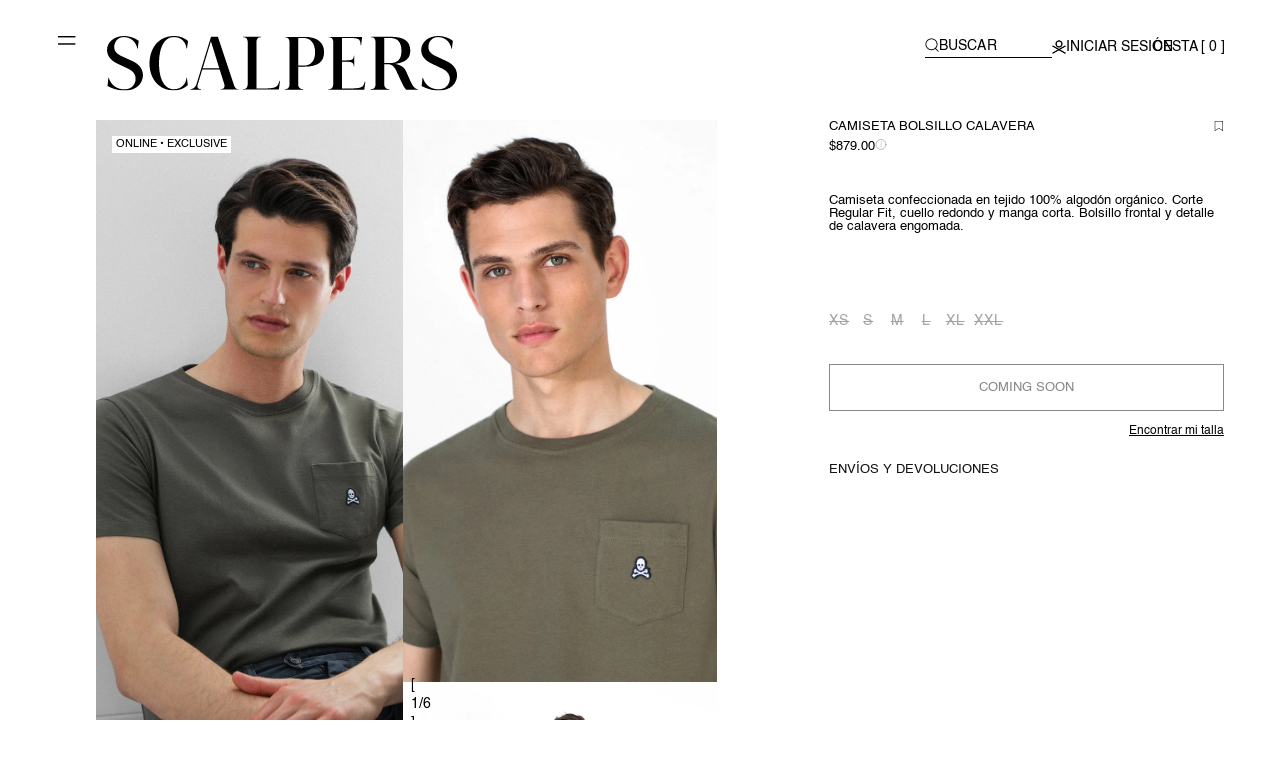

--- FILE ---
content_type: text/html; charset=utf-8
request_url: https://scalperscompany.mx/products/cd1-27189-pocket-skull-tee-ss21-khaki
body_size: 98667
content:
<!doctype html>
<html class="no-js" lang="es">
  <head>
	<script src="//scalperscompany.mx/cdn/shop/files/pandectes-rules.js?v=4109971324233072126"></script>
	
	
	
	
	
    
    <script>window.dataLayer = window.dataLayer || [];
    
</script>
    <!-- Google Tag Manager -->
    <script>
      (function (w, d, s, l, i) {
        w[l] = w[l] || [];
        w[l].push({ 'gtm.start': new Date().getTime(), event: 'gtm.js' });
        var f = d.getElementsByTagName(s)[0],
          j = d.createElement(s),
          dl = l != 'dataLayer' ? '&l=' + l : '';
        j.async = true;
        j.src = 'https://www.googletagmanager.com/gtm.js?id=' + i + dl;
        f.parentNode.insertBefore(j, f);
      })(window, document, 'script', 'dataLayer', 'GTM-NRFTQZP');
    </script>
    <!-- End Google Tag Manager -->
    
    <script type="text/javascript">

  var windowWidth,lazyLink,lazyImages,lazySource,lazyBackground,lazyIframe,lazyScripts,navigator_platform,lazyLoadedJS,src,style,datasrc,urls,analytics,s,x,i,j,flag;
  function init(){flag&&(flag=0,lazyLoadImg(),lazyLoadBackground(),lazyLoadIframe(),lazyLoadSource(),load_all_js())}
  function isElementInViewport(t){
    var a=t.getBoundingClientRect();
    return a.top>=0&&a.left>=0&&a.bottom<=(window.innerHeight||document.documentElement.clientHeight)&&a.right<=(window.innerWidth||document.documentElement.clientWidth)
  }
  function insertAfter(newNode, referenceNode) {
    referenceNode.parentNode.insertBefore(newNode, referenceNode.nextSibling);
  }
  function isElementInView(t){
    var a=t.getBoundingClientRect();
    return a.top<(window.innerHeight/2||document.documentElement.clientHeight/2) && a.bottom>(window.innerHeight/2||document.documentElement.clientHeight/2)
  }
  function lazyLoadLink(){
    lazyLink.forEach(function(t){
      if(t.href=='') t.href=null==t.dataset.href?t.href:t.dataset.href
    })
  }
  function lazyLoadImg(){
    lazyImages.forEach(function(t){
      null!=(src=windowWidth<600?null==t.dataset.mobsrc?t.dataset.src:t.dataset.mobsrc:t.dataset.src)&&(t.src=src),t.classList.remove("lazy2")
    })
  }
  function lazyLoadImg2(){
    lazyImages.forEach(function(t){
      isElementInViewport(t)&&(null!=(src=windowWidth<600?null==t.dataset.mobsrc?t.dataset.src:t.dataset.mobsrc:t.dataset.src)&&(t.src=src),t.classList.remove("lazy"))
    })
  }
  function lazyLoadSource(){
    lazySource.forEach(function(t){
      t.srcset=null==t.dataset.srcset?t.srcset:t.dataset.srcset
    })
  }
  function lazyLoadBackground(){
    lazyBackground.forEach(function(t){
      lazybg=windowWidth<768?null==t.dataset.mobstyle?t.dataset.style:t.dataset.mobstyle:t.dataset.style,null!=lazybg&&(t.style=lazybg),t.classList.remove("lazybg")
    })
  }
  function lazyLoadIframe(){
    lazyIframe.forEach(function(t){
      t.src=null==t.dataset.src?t.src:t.dataset.src
    })
  }
  function lazyLoadScripts(){
    j!=lazyScripts.length&&("lazyload2"==lazyScripts[j].getAttribute("type")?(lazyScripts[j].setAttribute("type","lazyloaded"),void 0!==lazyScripts[j].dataset.src?((s=document.createElement("script")).src=lazyScripts[j].dataset.src,document.body.appendChild(s),s.onload=function(){j++,lazyLoadScripts()}):((s=document.createElement("script")).innerHTML=lazyScripts[j].innerHTML,document.body.appendChild(s),j++,lazyLoadScripts())):(j++,lazyLoadScripts()))
  }
  function lazyLoadCss(t){
    (s=document.createElement("link")).rel="stylesheet",s.href=t,document.getElementsByTagName("head")[0].appendChild(s)
  }
  function lazyLoadJS(t){
    if(lazyLoadedJS)return setTimeout(function(){lazyLoadJS(t)},200),!1;lazyLoadedJS=1,(s=document.createElement("script")).src=t,s.onload=function(){lazyLoadedJS=0},document.body.appendChild(s)
  }
  function wnwAnalytics() {
    var script2 = document.querySelectorAll(".analytics");
    script2.forEach(function(analyticsScript) {
      s = document.createElement("script");
      s.innerHTML = analyticsScript.innerHTML;
      insertAfter(s, analyticsScript);
      analyticsScript.parentNode.removeChild(analyticsScript);
    });
  }
  document.addEventListener("DOMContentLoaded",function(){windowWidth=screen.width,lazyLink=document.querySelectorAll("link[data-href]"),lazyImages=document.querySelectorAll("img.lazy2"),nolazyImages=document.querySelectorAll("img.lazy"),lazyBackground=document.querySelectorAll(".lazybg"),lazyIframe=document.querySelectorAll("iframe"),lazySource=document.querySelectorAll("source"),lazyScripts=document.querySelectorAll("script[type=lazyload2]"),navigator_platform=navigator.platform,i=0,j=0,flag=1,window.addEventListener("wheel",function(){init()}),window.addEventListener("mousemove",function(){init()}),window.addEventListener("touchstart",function(){init()}),/*"Linux x86_64"!=navigator_platform&&init(),*/setTimeout(function(){init()},20000)});

  function load_all_js() {

    console.log("Yes-optimization");
    lazyLink=document.querySelectorAll("link[data-href]");
    lazyLoadLink();

    setTimeout(function() {
      const wnw_load = new Event('wnw_load');
      window.dispatchEvent(wnw_load);
    }, 100);
    setTimeout(function() {
      var DOMContentLoaded2_event = document.createEvent("Event");
      DOMContentLoaded2_event.initEvent("DOMContentLoaded2", true, true);
      window.document.dispatchEvent(DOMContentLoaded2_event);
    }, 10000);
    setTimeout(function() {
      wnwAnalytics();
    },100);


    j=0;
    lazyScripts = document.querySelectorAll("script[type=lazyload2]");
    lazyLoadScripts();

    lazySource = document.querySelectorAll("source");
    lazyLoadSource();

    setInterval(function() {
      lazyImages = document.querySelectorAll('img.lazy2');
      lazyBackground = document.querySelectorAll('.lazybg');
      lazyLoadImg();
      lazyLoadBackground();
    }, 2000);
  }


(events => {
  const triggerScript = () => {
      events.forEach(type => window.removeEventListener(type, triggerScript));
      //Dynamic load js from data-src and lazy script
      (() => {
          let lazyScripts = document.querySelectorAll("script[type=lazyscript]");
          lazyScripts.forEach(e => {
              let script = document.createElement("script");
              script.setAttribute("lazyloaded", true);
              if (e.src) {
                  script.src = e.src;
                  if (e.defer) {
                      script.defer = true;
                  }
                  if (e.async) {
                      script.async = true;
                  }
              } else {
                  script.innerHTML = e.innerHTML;
              }
              document.head.appendChild(script);
          })
      })()

  };
  events.forEach(type => window.addEventListener(type, triggerScript, {once: true, passive: true}))
})(['touchstart', 'mouseover', 'wheel', 'keydown'])

</script>


    <script type="lazyload2" data-src="//searchserverapi.com/widgets/shopify/init.js?a=6b6D9F2N5p"></script>

    <script src="//scalperscompany.mx/cdn/shop/t/167/assets/custom.js?v=29477818065179351311747313209" type="application/javascript"></script>

    <meta charset="utf-8">
    <meta http-equiv="X-UA-Compatible" content="IE=edge">
    <meta name="viewport" content="width=device-width,initial-scale=1,maximum-scale=3">
    <meta name="theme-color" content="">
    <meta name="google-site-verification" content="jo4jabsvtY5iCz0-Oo4j7HNngUmIZZdi2O0W1mZvzHM" />
    <link rel="canonical" href="https://scalperscompany.mx/products/cd1-27189-pocket-skull-tee-ss21-khaki">
    



    <link rel="alternate" hreflang="es-ES" href="https://scalperscompany.com/products/cd1-27189-pocket-skull-tee-ss21-khaki">
    <link rel="alternate" hreflang="en-ES" href="https://scalperscompany.com/products/cd1-27189-pocket-skull-tee-ss21-khaki">
    <link rel="alternate" hreflang="fr-FR" href="https://eu.scalperscompany.com/fr-fr/products/cd1-27189-pocket-skull-tee-ss21-khaki">
    <link rel="alternate" hreflang="en-FR" href="https://eu.scalperscompany.com/fr-fr/products/cd1-27189-pocket-skull-tee-ss21-khaki">
    <link rel="alternate" hreflang="de-DE" href="https://eu.scalperscompany.com/de-de/products/cd1-27189-pocket-skull-tee-ss21-khaki">
    <link rel="alternate" hreflang="en-DE" href="https://eu.scalperscompany.com/de-de/products/cd1-27189-pocket-skull-tee-ss21-khaki">
    <link rel="alternate" hreflang="en-BE" href="https://be.scalperscompany.com/products/cd1-27189-pocket-skull-tee-ss21-khaki">
    <link rel="alternate" hreflang="fr-BE" href="https://be.scalperscompany.com/products/cd1-27189-pocket-skull-tee-ss21-khaki">
    <link rel="alternate" hreflang="nl-BE" href="https://be.scalperscompany.com/products/cd1-27189-pocket-skull-tee-ss21-khaki">
    <link rel="alternate" hreflang="en-LU" href="https://lu.scalperscompany.com/products/cd1-27189-pocket-skull-tee-ss21-khaki">
    <link rel="alternate" hreflang="fr-LU" href="https://lu.scalperscompany.com/products/cd1-27189-pocket-skull-tee-ss21-khaki">
    <link rel="alternate" hreflang="en-NL" href="https://nl.scalperscompany.com/products/cd1-27189-pocket-skull-tee-ss21-khaki">
    <link rel="alternate" hreflang="nl-NL" href="https://nl.scalperscompany.com/products/cd1-27189-pocket-skull-tee-ss21-khaki">
    <link rel="alternate" hreflang="pt-PT" href="https://pt.scalperscompany.com/products/cd1-27189-pocket-skull-tee-ss21-khaki">
    <link rel="alternate" hreflang="en" href="https://en.ww.scalperscompany.com/products/cd1-27189-pocket-skull-tee-ss21-khaki">
    <link rel="alternate" hreflang="en-GB" href="https://en.gb.scalperscompany.com/products/cd1-27189-pocket-skull-tee-ss21-khaki">
    <link rel="alternate" hreflang="en-US" href="https://en.ww.scalperscompany.com/products/cd1-27189-pocket-skull-tee-ss21-khaki">

<link rel="icon" type="image/png" href="//scalperscompany.mx/cdn/shop/files/CARRITO_aed5aea2-3a1e-4c8a-894f-64c889689e05.svg?crop=center&height=32&v=1719311937&width=32"><link rel="preconnect" href="https://fonts.shopifycdn.com" crossorigin><title>
      CAMISETA BOLSILLO CALAVERA
 &ndash; Scalpers MX</title>

    
      <meta name="description" content="Camiseta confeccionada en tejido 100% algodón orgánico. Corte Regular Fit, cuello redondo y manga corta. Bolsillo frontal y detalle de calavera engomada.">
    

    

<meta property="og:site_name" content="Scalpers MX">
<meta property="og:url" content="https://scalperscompany.mx/products/cd1-27189-pocket-skull-tee-ss21-khaki">
<meta property="og:title" content="CAMISETA BOLSILLO CALAVERA">
<meta property="og:type" content="product">
<meta property="og:description" content="Camiseta confeccionada en tejido 100% algodón orgánico. Corte Regular Fit, cuello redondo y manga corta. Bolsillo frontal y detalle de calavera engomada."><meta property="og:image" content="http://scalperscompany.mx/cdn/shop/files/27189-KHAKI-P-2_1a1545a3-ed5d-4bb7-8c99-22be9fc6d530.jpg?v=1730205408">
  <meta property="og:image:secure_url" content="https://scalperscompany.mx/cdn/shop/files/27189-KHAKI-P-2_1a1545a3-ed5d-4bb7-8c99-22be9fc6d530.jpg?v=1730205408">
  <meta property="og:image:width" content="1250">
  <meta property="og:image:height" content="1800"><meta property="og:price:amount" content="879.00">
  <meta property="og:price:currency" content="MXN"><meta name="twitter:card" content="summary_large_image">
<meta name="twitter:title" content="CAMISETA BOLSILLO CALAVERA">
<meta name="twitter:description" content="Camiseta confeccionada en tejido 100% algodón orgánico. Corte Regular Fit, cuello redondo y manga corta. Bolsillo frontal y detalle de calavera engomada.">


    
    <script src="//scalperscompany.mx/cdn/shop/t/167/assets/constants.js?v=58251544750838685771747313209" defer="defer" type="application/javascript"></script>
    <script src="//scalperscompany.mx/cdn/shop/t/167/assets/pubsub.js?v=158357773527763999511747313208" defer="defer" type="application/javascript"></script>
    <script src="//scalperscompany.mx/cdn/shop/t/167/assets/swiper-bundle.min.js?v=19406717742730602051747313211" type="application/javascript" defer></script>
    <script src="//scalperscompany.mx/cdn/shop/t/167/assets/global.js?v=49321713263238524611756278993" type="application/javascript" defer></script>
    <script src="//scalperscompany.mx/cdn/shop/t/167/assets/rocket-size-guide.js?v=113909312059908560431747313209" type="application/javascript" defer></script>
    
    <script src="//scalperscompany.mx/cdn/shop/t/167/assets/product-form.js?v=110309672811319017621747313210" type="application/javascript" defer></script>
    
<script src="//scalperscompany.mx/cdn/shop/t/167/assets/animations.js?v=114255849464433187621747313209" defer="defer"></script>
    <script>window.performance && window.performance.mark && window.performance.mark('shopify.content_for_header.start');</script><meta name="google-site-verification" content="VfzYE1CEtbRUE0cTG8fwhdwfw5voU_Yv9PQSNOMegzw">
<meta id="shopify-digital-wallet" name="shopify-digital-wallet" content="/8845951031/digital_wallets/dialog">
<meta name="shopify-checkout-api-token" content="c480607abce10b1deae5005aedfa98c7">
<meta id="in-context-paypal-metadata" data-shop-id="8845951031" data-venmo-supported="false" data-environment="production" data-locale="es_ES" data-paypal-v4="true" data-currency="MXN">
<link rel="alternate" type="application/json+oembed" href="https://scalperscompany.mx/products/cd1-27189-pocket-skull-tee-ss21-khaki.oembed">
<script async="async" src="/checkouts/internal/preloads.js?locale=es-MX"></script>
<script id="shopify-features" type="application/json">{"accessToken":"c480607abce10b1deae5005aedfa98c7","betas":["rich-media-storefront-analytics"],"domain":"scalperscompany.mx","predictiveSearch":true,"shopId":8845951031,"locale":"es"}</script>
<script>var Shopify = Shopify || {};
Shopify.shop = "mx-scalperscompany-com.myshopify.com";
Shopify.locale = "es";
Shopify.currency = {"active":"MXN","rate":"1.0"};
Shopify.country = "MX";
Shopify.theme = {"name":"SCALPERS MX - main","id":141356368070,"schema_name":"Dawn","schema_version":"10.0.0","theme_store_id":null,"role":"main"};
Shopify.theme.handle = "null";
Shopify.theme.style = {"id":null,"handle":null};
Shopify.cdnHost = "scalperscompany.mx/cdn";
Shopify.routes = Shopify.routes || {};
Shopify.routes.root = "/";</script>
<script type="module">!function(o){(o.Shopify=o.Shopify||{}).modules=!0}(window);</script>
<script>!function(o){function n(){var o=[];function n(){o.push(Array.prototype.slice.apply(arguments))}return n.q=o,n}var t=o.Shopify=o.Shopify||{};t.loadFeatures=n(),t.autoloadFeatures=n()}(window);</script>
<script id="shop-js-analytics" type="application/json">{"pageType":"product"}</script>
<script defer="defer" async type="module" src="//scalperscompany.mx/cdn/shopifycloud/shop-js/modules/v2/client.init-shop-cart-sync_2Gr3Q33f.es.esm.js"></script>
<script defer="defer" async type="module" src="//scalperscompany.mx/cdn/shopifycloud/shop-js/modules/v2/chunk.common_noJfOIa7.esm.js"></script>
<script defer="defer" async type="module" src="//scalperscompany.mx/cdn/shopifycloud/shop-js/modules/v2/chunk.modal_Deo2FJQo.esm.js"></script>
<script type="module">
  await import("//scalperscompany.mx/cdn/shopifycloud/shop-js/modules/v2/client.init-shop-cart-sync_2Gr3Q33f.es.esm.js");
await import("//scalperscompany.mx/cdn/shopifycloud/shop-js/modules/v2/chunk.common_noJfOIa7.esm.js");
await import("//scalperscompany.mx/cdn/shopifycloud/shop-js/modules/v2/chunk.modal_Deo2FJQo.esm.js");

  window.Shopify.SignInWithShop?.initShopCartSync?.({"fedCMEnabled":true,"windoidEnabled":true});

</script>
<script>(function() {
  var isLoaded = false;
  function asyncLoad() {
    if (isLoaded) return;
    isLoaded = true;
    var urls = ["https:\/\/app.kiwisizing.com\/web\/js\/dist\/kiwiSizing\/plugin\/SizingPlugin.prod.js?v=330\u0026shop=mx-scalperscompany-com.myshopify.com","\/\/social-login.oxiapps.com\/api\/init?vt=928365\u0026shop=mx-scalperscompany-com.myshopify.com","https:\/\/wrapin.prezenapps.com\/public\/js\/load-wrapin-app.js?shop=mx-scalperscompany-com.myshopify.com","https:\/\/affiliatepluginintegration.cj.com\/getPluginJS?shop=mx-scalperscompany-com.myshopify.com","\/\/searchanise-ef84.kxcdn.com\/widgets\/shopify\/init.js?a=6b6D9F2N5p\u0026shop=mx-scalperscompany-com.myshopify.com","https:\/\/connect.nosto.com\/include\/script\/shopify-8845951031.js?shop=mx-scalperscompany-com.myshopify.com","https:\/\/swymv3premium-01.azureedge.net\/code\/swym-shopify.js?shop=mx-scalperscompany-com.myshopify.com"];
    for (var i = 0; i < urls.length; i++) {
      var s = document.createElement('script');
      s.type = 'text/javascript';
      s.async = true;
      s.src = urls[i];
      var x = document.getElementsByTagName('script')[0];
      x.parentNode.insertBefore(s, x);
    }
  };
  if(window.attachEvent) {
    window.attachEvent('onload', asyncLoad);
  } else {
    window.addEventListener('load', asyncLoad, false);
  }
})();</script>
<script id="__st">var __st={"a":8845951031,"offset":-21600,"reqid":"ac476cc6-f39e-4924-adcb-bd4988a0e284-1769148428","pageurl":"scalperscompany.mx\/products\/cd1-27189-pocket-skull-tee-ss21-khaki","u":"ecd1c75ad420","p":"product","rtyp":"product","rid":7060247642310};</script>
<script>window.ShopifyPaypalV4VisibilityTracking = true;</script>
<script id="captcha-bootstrap">!function(){'use strict';const t='contact',e='account',n='new_comment',o=[[t,t],['blogs',n],['comments',n],[t,'customer']],c=[[e,'customer_login'],[e,'guest_login'],[e,'recover_customer_password'],[e,'create_customer']],r=t=>t.map((([t,e])=>`form[action*='/${t}']:not([data-nocaptcha='true']) input[name='form_type'][value='${e}']`)).join(','),a=t=>()=>t?[...document.querySelectorAll(t)].map((t=>t.form)):[];function s(){const t=[...o],e=r(t);return a(e)}const i='password',u='form_key',d=['recaptcha-v3-token','g-recaptcha-response','h-captcha-response',i],f=()=>{try{return window.sessionStorage}catch{return}},m='__shopify_v',_=t=>t.elements[u];function p(t,e,n=!1){try{const o=window.sessionStorage,c=JSON.parse(o.getItem(e)),{data:r}=function(t){const{data:e,action:n}=t;return t[m]||n?{data:e,action:n}:{data:t,action:n}}(c);for(const[e,n]of Object.entries(r))t.elements[e]&&(t.elements[e].value=n);n&&o.removeItem(e)}catch(o){console.error('form repopulation failed',{error:o})}}const l='form_type',E='cptcha';function T(t){t.dataset[E]=!0}const w=window,h=w.document,L='Shopify',v='ce_forms',y='captcha';let A=!1;((t,e)=>{const n=(g='f06e6c50-85a8-45c8-87d0-21a2b65856fe',I='https://cdn.shopify.com/shopifycloud/storefront-forms-hcaptcha/ce_storefront_forms_captcha_hcaptcha.v1.5.2.iife.js',D={infoText:'Protegido por hCaptcha',privacyText:'Privacidad',termsText:'Términos'},(t,e,n)=>{const o=w[L][v],c=o.bindForm;if(c)return c(t,g,e,D).then(n);var r;o.q.push([[t,g,e,D],n]),r=I,A||(h.body.append(Object.assign(h.createElement('script'),{id:'captcha-provider',async:!0,src:r})),A=!0)});var g,I,D;w[L]=w[L]||{},w[L][v]=w[L][v]||{},w[L][v].q=[],w[L][y]=w[L][y]||{},w[L][y].protect=function(t,e){n(t,void 0,e),T(t)},Object.freeze(w[L][y]),function(t,e,n,w,h,L){const[v,y,A,g]=function(t,e,n){const i=e?o:[],u=t?c:[],d=[...i,...u],f=r(d),m=r(i),_=r(d.filter((([t,e])=>n.includes(e))));return[a(f),a(m),a(_),s()]}(w,h,L),I=t=>{const e=t.target;return e instanceof HTMLFormElement?e:e&&e.form},D=t=>v().includes(t);t.addEventListener('submit',(t=>{const e=I(t);if(!e)return;const n=D(e)&&!e.dataset.hcaptchaBound&&!e.dataset.recaptchaBound,o=_(e),c=g().includes(e)&&(!o||!o.value);(n||c)&&t.preventDefault(),c&&!n&&(function(t){try{if(!f())return;!function(t){const e=f();if(!e)return;const n=_(t);if(!n)return;const o=n.value;o&&e.removeItem(o)}(t);const e=Array.from(Array(32),(()=>Math.random().toString(36)[2])).join('');!function(t,e){_(t)||t.append(Object.assign(document.createElement('input'),{type:'hidden',name:u})),t.elements[u].value=e}(t,e),function(t,e){const n=f();if(!n)return;const o=[...t.querySelectorAll(`input[type='${i}']`)].map((({name:t})=>t)),c=[...d,...o],r={};for(const[a,s]of new FormData(t).entries())c.includes(a)||(r[a]=s);n.setItem(e,JSON.stringify({[m]:1,action:t.action,data:r}))}(t,e)}catch(e){console.error('failed to persist form',e)}}(e),e.submit())}));const S=(t,e)=>{t&&!t.dataset[E]&&(n(t,e.some((e=>e===t))),T(t))};for(const o of['focusin','change'])t.addEventListener(o,(t=>{const e=I(t);D(e)&&S(e,y())}));const B=e.get('form_key'),M=e.get(l),P=B&&M;t.addEventListener('DOMContentLoaded',(()=>{const t=y();if(P)for(const e of t)e.elements[l].value===M&&p(e,B);[...new Set([...A(),...v().filter((t=>'true'===t.dataset.shopifyCaptcha))])].forEach((e=>S(e,t)))}))}(h,new URLSearchParams(w.location.search),n,t,e,['guest_login'])})(!0,!0)}();</script>
<script integrity="sha256-4kQ18oKyAcykRKYeNunJcIwy7WH5gtpwJnB7kiuLZ1E=" data-source-attribution="shopify.loadfeatures" defer="defer" src="//scalperscompany.mx/cdn/shopifycloud/storefront/assets/storefront/load_feature-a0a9edcb.js" crossorigin="anonymous"></script>
<script data-source-attribution="shopify.dynamic_checkout.dynamic.init">var Shopify=Shopify||{};Shopify.PaymentButton=Shopify.PaymentButton||{isStorefrontPortableWallets:!0,init:function(){window.Shopify.PaymentButton.init=function(){};var t=document.createElement("script");t.src="https://scalperscompany.mx/cdn/shopifycloud/portable-wallets/latest/portable-wallets.es.js",t.type="module",document.head.appendChild(t)}};
</script>
<script data-source-attribution="shopify.dynamic_checkout.buyer_consent">
  function portableWalletsHideBuyerConsent(e){var t=document.getElementById("shopify-buyer-consent"),n=document.getElementById("shopify-subscription-policy-button");t&&n&&(t.classList.add("hidden"),t.setAttribute("aria-hidden","true"),n.removeEventListener("click",e))}function portableWalletsShowBuyerConsent(e){var t=document.getElementById("shopify-buyer-consent"),n=document.getElementById("shopify-subscription-policy-button");t&&n&&(t.classList.remove("hidden"),t.removeAttribute("aria-hidden"),n.addEventListener("click",e))}window.Shopify?.PaymentButton&&(window.Shopify.PaymentButton.hideBuyerConsent=portableWalletsHideBuyerConsent,window.Shopify.PaymentButton.showBuyerConsent=portableWalletsShowBuyerConsent);
</script>
<script data-source-attribution="shopify.dynamic_checkout.cart.bootstrap">document.addEventListener("DOMContentLoaded",(function(){function t(){return document.querySelector("shopify-accelerated-checkout-cart, shopify-accelerated-checkout")}if(t())Shopify.PaymentButton.init();else{new MutationObserver((function(e,n){t()&&(Shopify.PaymentButton.init(),n.disconnect())})).observe(document.body,{childList:!0,subtree:!0})}}));
</script>
<link id="shopify-accelerated-checkout-styles" rel="stylesheet" media="screen" href="https://scalperscompany.mx/cdn/shopifycloud/portable-wallets/latest/accelerated-checkout-backwards-compat.css" crossorigin="anonymous">
<style id="shopify-accelerated-checkout-cart">
        #shopify-buyer-consent {
  margin-top: 1em;
  display: inline-block;
  width: 100%;
}

#shopify-buyer-consent.hidden {
  display: none;
}

#shopify-subscription-policy-button {
  background: none;
  border: none;
  padding: 0;
  text-decoration: underline;
  font-size: inherit;
  cursor: pointer;
}

#shopify-subscription-policy-button::before {
  box-shadow: none;
}

      </style>
<script id="sections-script" data-sections="header" defer="defer" src="//scalperscompany.mx/cdn/shop/t/167/compiled_assets/scripts.js?v=27133"></script>
<script>window.performance && window.performance.mark && window.performance.mark('shopify.content_for_header.end');</script>

    <style>
@media (max-width: 430px){
  .product-badge {
    margin-top: 1.5px
  }
   .price__sale .price-item--sale {
     padding: 1.5px !important;
   }
 }
  @font-face {
  font-family: Assistant;
  font-weight: 400;
  font-style: normal;
  font-display: swap;
  src: url("//scalperscompany.mx/cdn/fonts/assistant/assistant_n4.9120912a469cad1cc292572851508ca49d12e768.woff2") format("woff2"),
       url("//scalperscompany.mx/cdn/fonts/assistant/assistant_n4.6e9875ce64e0fefcd3f4446b7ec9036b3ddd2985.woff") format("woff");
}

  
  
  
  @font-face {
  font-family: Assistant;
  font-weight: 400;
  font-style: normal;
  font-display: swap;
  src: url("//scalperscompany.mx/cdn/fonts/assistant/assistant_n4.9120912a469cad1cc292572851508ca49d12e768.woff2") format("woff2"),
       url("//scalperscompany.mx/cdn/fonts/assistant/assistant_n4.6e9875ce64e0fefcd3f4446b7ec9036b3ddd2985.woff") format("woff");
}


  
    :root,
    .color-background-1 {
      --color-background: 255,255,255;
    
      --gradient-background: #ffffff;
    
    --color-foreground: 18,18,18;
    --color-shadow: 18,18,18;
    --color-button: 18,18,18;
    --color-button-text: 255,255,255;
    --color-secondary-button: 255,255,255;
    --color-secondary-button-text: 18,18,18;
    --color-link: 18,18,18;
    --color-badge-foreground: 18,18,18;
    --color-badge-background: 255,255,255;
    --color-badge-border: 18,18,18;
    --payment-terms-background-color: rgb(255 255 255);
  }
  
    
    .color-background-2 {
      --color-background: 243,243,243;
    
      --gradient-background: #f3f3f3;
    
    --color-foreground: 18,18,18;
    --color-shadow: 18,18,18;
    --color-button: 18,18,18;
    --color-button-text: 243,243,243;
    --color-secondary-button: 243,243,243;
    --color-secondary-button-text: 18,18,18;
    --color-link: 18,18,18;
    --color-badge-foreground: 18,18,18;
    --color-badge-background: 243,243,243;
    --color-badge-border: 18,18,18;
    --payment-terms-background-color: rgb(243 243 243);
  }
  
    
    .color-inverse {
      --color-background: 36,40,51;
    
      --gradient-background: #242833;
    
    --color-foreground: 255,255,255;
    --color-shadow: 18,18,18;
    --color-button: 255,255,255;
    --color-button-text: 0,0,0;
    --color-secondary-button: 36,40,51;
    --color-secondary-button-text: 255,255,255;
    --color-link: 255,255,255;
    --color-badge-foreground: 255,255,255;
    --color-badge-background: 36,40,51;
    --color-badge-border: 255,255,255;
    --payment-terms-background-color: rgb(36 40 51);
  }
  
    
    .color-accent-1 {
      --color-background: 18,18,18;
    
      --gradient-background: #121212;
    
    --color-foreground: 255,255,255;
    --color-shadow: 18,18,18;
    --color-button: 255,255,255;
    --color-button-text: 18,18,18;
    --color-secondary-button: 18,18,18;
    --color-secondary-button-text: 255,255,255;
    --color-link: 255,255,255;
    --color-badge-foreground: 255,255,255;
    --color-badge-background: 18,18,18;
    --color-badge-border: 255,255,255;
    --payment-terms-background-color: rgb(18 18 18);
  }
  
    
    .color-accent-2 {
      --color-background: 51,79,180;
    
      --gradient-background: #334fb4;
    
    --color-foreground: 255,255,255;
    --color-shadow: 18,18,18;
    --color-button: 255,255,255;
    --color-button-text: 51,79,180;
    --color-secondary-button: 51,79,180;
    --color-secondary-button-text: 255,255,255;
    --color-link: 255,255,255;
    --color-badge-foreground: 255,255,255;
    --color-badge-background: 51,79,180;
    --color-badge-border: 255,255,255;
    --payment-terms-background-color: rgb(51 79 180);
  }
  
    
    .color-scheme-bdc0a4f5-87b3-4e4c-aa88-1ec81494ea76 {
      --color-background: 0,0,0;
    
      --gradient-background: rgba(0,0,0,0);
    
    --color-foreground: 0,0,0;
    --color-shadow: 0,0,0;
    --color-button: 0,0,0;
    --color-button-text: 255,255,255;
    --color-secondary-button: 0,0,0;
    --color-secondary-button-text: 0,0,0;
    --color-link: 0,0,0;
    --color-badge-foreground: 0,0,0;
    --color-badge-background: 0,0,0;
    --color-badge-border: 0,0,0;
    --payment-terms-background-color: rgb(0 0 0);
  }
  

  body, .color-background-1, .color-background-2, .color-inverse, .color-accent-1, .color-accent-2, .color-scheme-bdc0a4f5-87b3-4e4c-aa88-1ec81494ea76 {
    color: rgba(var(--color-foreground), 0.75);
    background-color: rgb(var(--color-background));
  }

  :root {
    --font-body-family: Assistant, sans-serif;
    --font-body-style: normal;
    --font-body-weight: 400;
    --font-body-weight-bold: 700;

    --font-heading-family: Assistant, sans-serif;
    --font-heading-style: normal;
    --font-heading-weight: 400;

    --font-body-scale: 1.0;
    --font-heading-scale: 1.0;

    --media-padding: px;
    --media-border-opacity: 0.05;
    --media-border-width: 1px;
    --media-radius: 0px;
    --media-shadow-opacity: 0.0;
    --media-shadow-horizontal-offset: 0px;
    --media-shadow-vertical-offset: 4px;
    --media-shadow-blur-radius: 5px;
    --media-shadow-visible: 0;

    --page-width: 130rem;
    --page-width-margin: 0rem;

    --product-card-image-padding: 0.0rem;
    --product-card-corner-radius: 0.0rem;
    --product-card-text-alignment: left;
    --product-card-border-width: 0.0rem;
    --product-card-border-opacity: 0.1;
    --product-card-shadow-opacity: 0.0;
    --product-card-shadow-visible: 0;
    --product-card-shadow-horizontal-offset: 0.0rem;
    --product-card-shadow-vertical-offset: 0.4rem;
    --product-card-shadow-blur-radius: 0.5rem;

    --collection-card-image-padding: 0.0rem;
    --collection-card-corner-radius: 0.0rem;
    --collection-card-text-alignment: left;
    --collection-card-border-width: 0.0rem;
    --collection-card-border-opacity: 0.1;
    --collection-card-shadow-opacity: 0.0;
    --collection-card-shadow-visible: 0;
    --collection-card-shadow-horizontal-offset: 0.0rem;
    --collection-card-shadow-vertical-offset: 0.4rem;
    --collection-card-shadow-blur-radius: 0.5rem;

    --blog-card-image-padding: 0.0rem;
    --blog-card-corner-radius: 0.0rem;
    --blog-card-text-alignment: left;
    --blog-card-border-width: 0.0rem;
    --blog-card-border-opacity: 0.1;
    --blog-card-shadow-opacity: 0.0;
    --blog-card-shadow-visible: 0;
    --blog-card-shadow-horizontal-offset: 0.0rem;
    --blog-card-shadow-vertical-offset: 0.4rem;
    --blog-card-shadow-blur-radius: 0.5rem;

    --badge-corner-radius: 4.0rem;

    --popup-border-width: 1px;
    --popup-border-opacity: 0.1;
    --popup-corner-radius: 0px;
    --popup-shadow-opacity: 0.0;
    --popup-shadow-horizontal-offset: 0px;
    --popup-shadow-vertical-offset: 4px;
    --popup-shadow-blur-radius: 5px;

    --drawer-border-width: 1px;
    --drawer-border-opacity: 0.1;
    --drawer-shadow-opacity: 0.0;
    --drawer-shadow-horizontal-offset: 0px;
    --drawer-shadow-vertical-offset: 4px;
    --drawer-shadow-blur-radius: 5px;

    --spacing-sections-desktop: 0px;
    --spacing-sections-mobile: 0px;

    --grid-desktop-vertical-spacing: 8px;
    --grid-desktop-horizontal-spacing: 8px;
    --grid-mobile-vertical-spacing: 8px;
    --grid-mobile-horizontal-spacing: 8px;

    --text-boxes-border-opacity: 0.1;
    --text-boxes-border-width: 0px;
    --text-boxes-radius: 0px;
    --text-boxes-shadow-opacity: 0.0;
    --text-boxes-shadow-visible: 0;
    --text-boxes-shadow-horizontal-offset: 0px;
    --text-boxes-shadow-vertical-offset: 4px;
    --text-boxes-shadow-blur-radius: 5px;

    --buttons-radius: 0px;
    --buttons-radius-outset: 0px;
    --buttons-border-width: 1px;
    --buttons-border-opacity: 1.0;
    --buttons-shadow-opacity: 0.0;
    --buttons-shadow-visible: 0;
    --buttons-shadow-horizontal-offset: 0px;
    --buttons-shadow-vertical-offset: 4px;
    --buttons-shadow-blur-radius: 5px;
    --buttons-border-offset: 0px;

    --inputs-radius: 0px;
    --inputs-border-width: 1px;
    --inputs-border-opacity: 0.55;
    --inputs-shadow-opacity: 0.0;
    --inputs-shadow-horizontal-offset: 0px;
    --inputs-margin-offset: 0px;
    --inputs-shadow-vertical-offset: 4px;
    --inputs-shadow-blur-radius: 5px;
    --inputs-radius-outset: 0px;

    --variant-pills-radius: 40px;
    --variant-pills-border-width: 1px;
    --variant-pills-border-opacity: 0.55;
    --variant-pills-shadow-opacity: 0.0;
    --variant-pills-shadow-horizontal-offset: 0px;
    --variant-pills-shadow-vertical-offset: 4px;
    --variant-pills-shadow-blur-radius: 5px;
  }

  *,
  *::before,
  *::after {
    box-sizing: inherit;
  }

  html {
    box-sizing: border-box;
    font-size: calc(var(--font-body-scale) * 62.5%);
    height: 100%;
  }

  body {
    display: grid;
    grid-template-rows: auto auto 1fr auto;
    grid-template-columns: 100%;
    min-height: 100%;
    margin: 0;
    font-size: 1.5rem;
    letter-spacing: 0.06rem;
    line-height: calc(1 + 0.8 / var(--font-body-scale));
    font-family: "Helvetica";
    font-style: var(--font-body-style);
    font-weight: var(--font-body-weight);
  }

  @media screen and (min-width: 750px) {
    body {
      font-size: 1.6rem;
    }
  }
</style>
    <link href="//scalperscompany.mx/cdn/shop/t/167/assets/base.css?v=173120141973508642751756278992" rel="stylesheet" type="text/css" media="all" />
    
    <link href="//scalperscompany.mx/cdn/shop/t/167/assets/rocket.css?v=176570139150716018581769133687" rel="stylesheet" type="text/css" media="all" />
    <link href="//scalperscompany.mx/cdn/shop/t/167/assets/main.css?v=69859345743688005261768567084" rel="stylesheet" type="text/css" media="all" />

    <!-- Begin Recently Viewed Products -->

    <script src="https://code.jquery.com/jquery-3.3.1.min.js"></script>

    <script src="//scalperscompany.mx/cdn/shop/t/167/assets/js.cookie-2.2.1.min.js?v=93065961542703289501747313210" type="application/javascript" defer></script>
    <script src="//scalperscompany.mx/cdn/shop/t/167/assets/jquery.chained.min.js?v=173102331366690507191747313209" type="application/javascript" defer></script>

    
      <script type="lazyload2">
        Shopify.Products.recordRecentlyViewed();
      </script>
    

    <!-- End Recently Viewed Products --><link rel="preload" as="font" href="//scalperscompany.mx/cdn/fonts/assistant/assistant_n4.9120912a469cad1cc292572851508ca49d12e768.woff2" type="font/woff2" crossorigin><link
        rel="stylesheet"
        href="//scalperscompany.mx/cdn/shop/t/167/assets/component-predictive-search.css?v=118923337488134913561747313208"
        media="print"
        onload="this.media='all'"
      ><script>
      document.documentElement.className = document.documentElement.className.replace('no-js', 'js');
      if (Shopify.designMode) {
        document.documentElement.classList.add('shopify-design-mode');
      }
    </script>
    


    

    

    
  
  <!-- BEGIN app block: shopify://apps/pandectes-gdpr/blocks/banner/58c0baa2-6cc1-480c-9ea6-38d6d559556a -->
  
    
      <!-- TCF is active, scripts are loaded above -->
      
      <script>
        
          window.PandectesSettings = {"store":{"id":8845951031,"plan":"premium","theme":"SCALPERS MX - main","primaryLocale":"es","adminMode":false,"headless":false,"storefrontRootDomain":"","checkoutRootDomain":"","storefrontAccessToken":""},"tsPublished":1743674192,"declaration":{"showPurpose":false,"showProvider":false,"showDateGenerated":false},"language":{"unpublished":[],"languageMode":"Multilingual","fallbackLanguage":"es","languageDetection":"browser","languagesSupported":["en"]},"texts":{"managed":{"headerText":{"en":"We respect your privacy","es":"respetamos tu privacidad"},"consentText":{"en":"We use our own and third party cookies to show you advertising tailored to your browsing experience. You can accept all cookies or manage your preferences in the settings panel. Find out more at","es":"Utilizamos cookies propias y de terceros para mostrarte publicidad elaborada según tu navegación. Puedes aceptar todas las cookies o gestionar tus preferencias en el panel de configuración. Consulta más información en"},"linkText":{"en":"Cookies Policy","es":"Políticas de Cookies"},"imprintText":{"en":"Imprint","es":"Imprint"},"googleLinkText":{"en":"Google's Privacy Terms","es":"Términos de privacidad de Google"},"allowButtonText":{"en":"Accept all cookies","es":"Aceptar todas las cookies"},"denyButtonText":{"en":"Decline","es":"Disminución"},"dismissButtonText":{"en":"Accept","es":"OK"},"leaveSiteButtonText":{"en":"Leave this site","es":"Salir de este sitio"},"preferencesButtonText":{"en":"Preferences","es":"Preferencias"},"cookiePolicyText":{"en":"Cookie policy","es":"Política de cookies"},"preferencesPopupTitleText":{"en":"Manage consent preferences","es":"Configuración de cookies"},"preferencesPopupIntroText":{"en":"When you visit any web site, it may store or retrieve information on your browser, mostly in the form of cookies. This information might be about you, your preferences or your device and is mostly used to make the site work as you expect it to. The information does not usually directly identify you, but it can give you a more personalized web experience.","es":"Cuando visita cualquier sitio web, puede almacenar o recuperar información en su navegador, principalmente en forma de cookies. Esta información puede ser sobre usted, sus preferencias o su dispositivo y se utiliza principalmente para que el sitio funcione como usted espera. Por lo general, la información no lo identifica directamente, pero puede darle una experiencia web más personalizada."},"preferencesPopupSaveButtonText":{"en":"Save preferences & exit","es":"Guardar preferencias y salir"},"preferencesPopupCloseButtonText":{"en":"Close","es":"Cerrar"},"preferencesPopupAcceptAllButtonText":{"en":"Accept all","es":"Aceptar todo"},"preferencesPopupRejectAllButtonText":{"en":"Reject all","es":"Rechazar todo"},"cookiesDetailsText":{"en":"Cookies details","es":"Detalles de las cookies"},"preferencesPopupAlwaysAllowedText":{"en":"Always allowed","es":"Siempre permitido"},"accessSectionParagraphText":{"en":"You have the right to request access to your data at any time.","es":"Tiene derecho a poder acceder a sus datos en cualquier momento."},"accessSectionTitleText":{"en":"Data portability","es":"Portabilidad de datos"},"accessSectionAccountInfoActionText":{"en":"Personal data","es":"Información personal"},"accessSectionDownloadReportActionText":{"en":"Request export","es":"Descargar todo"},"accessSectionGDPRRequestsActionText":{"en":"Data subject requests","es":"Solicitudes de sujetos de datos"},"accessSectionOrdersRecordsActionText":{"en":"Orders","es":"Pedidos"},"rectificationSectionParagraphText":{"en":"You have the right to request your data to be updated whenever you think it is appropriate.","es":"Tienes derecho a solicitar la actualización de tus datos siempre que lo creas oportuno."},"rectificationSectionTitleText":{"en":"Data Rectification","es":"Rectificación de datos"},"rectificationCommentPlaceholder":{"en":"Describe what you want to be updated","es":"Describe lo que quieres que se actualice"},"rectificationCommentValidationError":{"en":"Comment is required","es":"Se requiere comentario"},"rectificationSectionEditAccountActionText":{"en":"Request an update","es":"Solicita una actualización"},"erasureSectionTitleText":{"en":"Right to be forgotten","es":"Derecho al olvido"},"erasureSectionParagraphText":{"en":"You have the right to ask all your data to be erased. After that, you will no longer be able to access your account.","es":"Tiene derecho a solicitar la eliminación de todos sus datos. Después de eso, ya no podrá acceder a su cuenta."},"erasureSectionRequestDeletionActionText":{"en":"Request personal data deletion","es":"Solicitar la eliminación de datos personales"},"consentDate":{"en":"Consent date","es":"fecha de consentimiento"},"consentId":{"en":"Consent ID","es":"ID de consentimiento"},"consentSectionChangeConsentActionText":{"en":"Change consent preference","es":"Cambiar la preferencia de consentimiento"},"consentSectionConsentedText":{"en":"You consented to the cookies policy of this website on","es":"Usted dio su consentimiento a la política de cookies de este sitio web en"},"consentSectionNoConsentText":{"en":"You have not consented to the cookies policy of this website.","es":"No ha dado su consentimiento a la política de cookies de este sitio web."},"consentSectionTitleText":{"en":"Your cookie consent","es":"Su consentimiento de cookies"},"consentStatus":{"en":"Consent preference","es":"Preferencia de consentimiento"},"confirmationFailureMessage":{"en":"Your request was not verified. Please try again and if problem persists, contact store owner for assistance","es":"Su solicitud no fue verificada. Vuelva a intentarlo y, si el problema persiste, comuníquese con el propietario de la tienda para obtener ayuda."},"confirmationFailureTitle":{"en":"A problem occurred","es":"Ocurrió un problema"},"confirmationSuccessMessage":{"en":"We will soon get back to you as to your request.","es":"Pronto nos comunicaremos con usted en cuanto a su solicitud."},"confirmationSuccessTitle":{"en":"Your request is verified","es":"Tu solicitud está verificada"},"guestsSupportEmailFailureMessage":{"en":"Your request was not submitted. Please try again and if problem persists, contact store owner for assistance.","es":"Su solicitud no fue enviada. Vuelva a intentarlo y, si el problema persiste, comuníquese con el propietario de la tienda para obtener ayuda."},"guestsSupportEmailFailureTitle":{"en":"A problem occurred","es":"Ocurrió un problema"},"guestsSupportEmailPlaceholder":{"en":"E-mail address","es":"Dirección de correo electrónico"},"guestsSupportEmailSuccessMessage":{"en":"If you are registered as a customer of this store, you will soon receive an email with instructions on how to proceed.","es":"Si está registrado como cliente de esta tienda, pronto recibirá un correo electrónico con instrucciones sobre cómo proceder."},"guestsSupportEmailSuccessTitle":{"en":"Thank you for your request","es":"gracias por tu solicitud"},"guestsSupportEmailValidationError":{"en":"Email is not valid","es":"El correo no es válido"},"guestsSupportInfoText":{"en":"Please login with your customer account to further proceed.","es":"Inicie sesión con su cuenta de cliente para continuar."},"submitButton":{"en":"Submit","es":"Enviar"},"submittingButton":{"en":"Submitting...","es":"Sumisión..."},"cancelButton":{"en":"Cancel","es":"Cancelar"},"declIntroText":{"en":"We use cookies to optimize website functionality, analyze the performance, and provide personalized experience to you. Some cookies are essential to make the website operate and function correctly. Those cookies cannot be disabled. In this window you can manage your preference of cookies.","es":"Usamos cookies para optimizar la funcionalidad del sitio web, analizar el rendimiento y brindarle una experiencia personalizada. Algunas cookies son esenciales para que el sitio web funcione y funcione correctamente. Esas cookies no se pueden deshabilitar. En esta ventana puede gestionar su preferencia de cookies."},"declName":{"en":"Name","es":"Nombre"},"declPurpose":{"en":"Purpose","es":"Objetivo"},"declType":{"en":"Type","es":"Escribe"},"declRetention":{"en":"Retention","es":"Retencion"},"declProvider":{"en":"Provider","es":"Proveedor"},"declFirstParty":{"en":"First-party","es":"Origen"},"declThirdParty":{"en":"Third-party","es":"Tercero"},"declSeconds":{"en":"seconds","es":"segundos"},"declMinutes":{"en":"minutes","es":"minutos"},"declHours":{"en":"hours","es":"horas"},"declDays":{"en":"days","es":"días"},"declMonths":{"en":"months","es":"meses"},"declYears":{"en":"years","es":"años"},"declSession":{"en":"Session","es":"Sesión"},"declDomain":{"en":"Domain","es":"Dominio"},"declPath":{"en":"Path","es":"Sendero"}},"categories":{"strictlyNecessaryCookiesTitleText":{"en":"Strictly necessary cookies","es":"Cookies estrictamente necesarias"},"strictlyNecessaryCookiesDescriptionText":{"en":"These cookies are essential in order to enable you to move around the website and use its features, such as accessing secure areas of the website. Without these cookies services you have asked for, like shopping baskets or e-billing, cannot be provided.","es":"Las cookies necesarias hacen la web utilizable activando funciones básicas como la navegación en la página web y el acceso a áreas seguras de la página. La web no puede funcionar adecuadamente sin estas cookies. Estas cookies también pueden utilizarse para recordar los cambios que ha realizado en el tamaño del texto, las fuentes y otras partes que puede personalizar. La información que estas cookies recopilan puede ser anónima y no pueden rastrear su actividad de navegación en otros sitios web."},"functionalityCookiesTitleText":{"en":"Functional cookies","es":"Cookies de preferencias"},"functionalityCookiesDescriptionText":{"en":"These cookies allow the website to remember choices you make and provide enhanced, more personal features. For instance, website may be able to provide you with local weather reports or traffic news by storing in a cookie the region in which you are currently located. These cookies can also be used to remember changes you have made to text size, and other parts of web that you can customise.The information collect may be anonymised and they cannot track your browsing activity on other websites.","es":"Las cookies de preferencias permiten al sitio web recordar información que cambia la forma en la que el sitio web se comporta o se muestra, como el idioma preferido o la región.  Estas cookies no recogen información que identifique a un visitante. Sólo se utiliza para mejorar el funcionamiento de un sitio web."},"performanceCookiesTitleText":{"en":"Performance cookies","es":"Cookies estadísticas"},"performanceCookiesDescriptionText":{"en":"These cookies collect information about how visitors use a website, for instance which pages visitors go to most often, and if they get error messages from web pages. These cookies don’t collect information that identifies a visitor. All information these cookies collect is aggregated and therefore anonymous. It is only used to improve how a website works.","es":"Las cookies estadísticas permiten entender cómo los visitantes interactúan en la página web proporcionando información anónima. Recuerdan que has visitado un sitio web y esta información se comparte con otras organizaciones como los anunciantes. Muy a menudo, las cookies de publicidad estarán vinculadas a la funcionalidad del sitio proporcionada por la otra organización."},"targetingCookiesTitleText":{"en":"Targeting cookies","es":"Cookies de marketing"},"targetingCookiesDescriptionText":{"en":"These cookies are used to deliver adverts more relevant to you and your interests They are also used to limit the number of times you see an advertisement as well as help measure the effectiveness of the advertising campaign. They remember that you have visited a website and this information is shared with other organisations such as advertisers. Quite often targeting or advertising cookies will be linked to site functionality provided by the other organisation.","es":"Estas cookies se usan para entregar anuncios más relevantes para usted e intereses. También para limitar de visualizaciones de anuncios y para ayudar a medir la efectividad de la campaña. Por lo general, los colocan las redes publicitarias con permiso del operador del sitio. Recuerdan que ha visitado un sitio y esa información se comparte con otras organizaciones, como anunciantes. A menudo, cookies de publicidad estarán vinculadas a funcionalidad del sitio proporcionada por otra organización."},"unclassifiedCookiesTitleText":{"en":"Unclassified cookies","es":"Cookies sin clasificar"},"unclassifiedCookiesDescriptionText":{"en":"Unclassified cookies are cookies that we are in the process of classifying, together with the providers of individual cookies.","es":"Las cookies no clasificadas son las que estamos en proceso de clasificar, junto con los proveedores de cookies individuales."}},"auto":{}},"library":{"previewMode":false,"fadeInTimeout":0,"defaultBlocked":7,"showLink":true,"showImprintLink":false,"showGoogleLink":false,"enabled":true,"cookie":{"expiryDays":365,"secure":true,"domain":""},"dismissOnScroll":false,"dismissOnWindowClick":false,"dismissOnTimeout":false,"palette":{"popup":{"background":"#FFFFFF","backgroundForCalculations":{"a":1,"b":255,"g":255,"r":255},"text":"#000000"},"button":{"background":"#000000","backgroundForCalculations":{"a":1,"b":0,"g":0,"r":0},"text":"#FFFFFF","textForCalculation":{"a":1,"b":255,"g":255,"r":255},"border":"transparent"}},"content":{"href":"https://scalperscompany.mx/pages/politicas-cookies","imprintHref":"/","close":"&#10005;","target":"_blank","logo":""},"window":"<div role=\"dialog\" aria-live=\"polite\" aria-label=\"cookieconsent\" aria-describedby=\"cookieconsent:desc\" id=\"cookie-consent-dialogBox\" class=\"cc-window-wrapper cc-bottom-wrapper\"><div class=\"pd-cookie-banner-window cc-window {{classes}}\"><!--googleoff: all-->{{children}}<!--googleon: all--></div></div>","compliance":{"custom":"<div class=\"cc-compliance cc-highlight\">{{preferences}}{{allow}}</div>"},"type":"custom","layouts":{"basic":"{{messagelink}}{{compliance}}"},"position":"bottom","theme":"block","revokable":false,"animateRevokable":false,"revokableReset":false,"revokableLogoUrl":"https://mx-scalperscompany-com.myshopify.com/cdn/shop/files/pandectes-reopen-logo.png","revokablePlacement":"bottom-left","revokableMarginHorizontal":15,"revokableMarginVertical":15,"static":false,"autoAttach":true,"hasTransition":true,"blacklistPage":[""],"elements":{"close":"<button aria-label=\"dismiss cookie message\" type=\"button\" tabindex=\"0\" class=\"cc-close\">{{close}}</button>","dismiss":"<button aria-label=\"dismiss cookie message\" type=\"button\" tabindex=\"0\" class=\"cc-btn cc-btn-decision cc-dismiss\">{{dismiss}}</button>","allow":"<button aria-label=\"allow cookies\" type=\"button\" tabindex=\"0\" class=\"cc-btn cc-btn-decision cc-allow\">{{allow}}</button>","deny":"<button aria-label=\"deny cookies\" type=\"button\" tabindex=\"0\" class=\"cc-btn cc-btn-decision cc-deny\">{{deny}}</button>","preferences":"<button aria-label=\"settings cookies\" tabindex=\"0\" type=\"button\" class=\"cc-btn cc-settings\" onclick=\"Pandectes.fn.openPreferences()\">{{preferences}}</button>"}},"geolocation":{"brOnly":false,"caOnly":false,"euOnly":false},"dsr":{"guestsSupport":false,"accessSectionDownloadReportAuto":false},"banner":{"resetTs":1650354245,"extraCss":"        .cc-banner-logo {max-width: 24em!important;}    @media(min-width: 768px) {.cc-window.cc-floating{max-width: 24em!important;width: 24em!important;}}    .cc-message, .pd-cookie-banner-window .cc-header, .cc-logo {text-align: left}    .cc-window-wrapper{z-index: 255473888;}    .cc-window{padding: 15px!important;z-index: 255473888;font-size: 10px!important;font-family: Helvetica;}    .pd-cookie-banner-window .cc-header{font-size: 10px!important;font-family: Helvetica;}    .pd-cp-ui{font-family: Helvetica; background-color: #FFFFFF;color:#000000;}    button.pd-cp-btn, a.pd-cp-btn{background-color:#000000;color:#FFFFFF!important;}    input + .pd-cp-preferences-slider{background-color: rgba(0, 0, 0, 0.3)}    .pd-cp-scrolling-section::-webkit-scrollbar{background-color: rgba(0, 0, 0, 0.3)}    input:checked + .pd-cp-preferences-slider{background-color: rgba(0, 0, 0, 1)}    .pd-cp-scrolling-section::-webkit-scrollbar-thumb {background-color: rgba(0, 0, 0, 1)}    .pd-cp-ui-close{color:#000000;}    .pd-cp-preferences-slider:before{background-color: #FFFFFF}    .pd-cp-title:before {border-color: #000000!important}    .pd-cp-preferences-slider{background-color:#000000}    .pd-cp-toggle{color:#000000!important}    @media(max-width:699px) {.pd-cp-ui-close-top svg {fill: #000000}}    .pd-cp-toggle:hover,.pd-cp-toggle:visited,.pd-cp-toggle:active{color:#000000!important}    .pd-cookie-banner-window {box-shadow: 0 0 18px rgb(0 0 0 / 20%);}  #cookie-consent-dialogBox {font-family: 'Lato', sans-serif;}a.cc-btn.cc-settings, a.cc-btn.cc-allow, a.cc-btn.cc-deny { border-width: 1px!important; margin-bottom: 0px; }.cc-compliance.cc-highlight { gap: 10px; flex-wrap: wrap;}.cc-btn + .cc-btn {margin-left: 0px!important;}@media only screen and (max-width: 600px) {    .cc-btn.cc-allow, .cc-btn.cc-deny, .cc-btn.cc-settings {        width: 100%!important;        font-size: 12px!important;    }    .cc-message {margin-bottom: 1.5rem; font-size: 11px!important;}    .cc-message, .cc-compliance.cc-highlight {  padding-left: 10px; padding-right: 10px;}}.cc-message { font-size: 13px; width: 50%; font-weight: 300; line-height: 2rem; }.cc-theme-classic .cc-btn.cc-settings, .cc-theme-classic .cc-btn.cc-btn-decision { border-radius: 0; }.cc-window.cc-banner {padding-top: 3em;padding-bottom: 3em;}.pd-cookie-banner-window a[aria-label=\"settings cookies\"] { border: none;  }.pd-cookie-banner-window a { font-size: 13px; }.pd-cp-ui {    font-family: 'Lato', sans-serif;}.pd-cp-ui-content, .pd-cp-ui-close {    background: #fff;    color: #000;} input + .pd-cp-preferences-slider{background-color: #F3F3F3;}.pd-cp-preferences-slider {   background-color: #F3F3F3;}.pd-cp-preferences-slider:before {background-color:  #999999;height: 19px;width: 19px;left: 0px;bottom: 3px;}/*.pd-cp-preferences-switch:before { content: \"Activo\";display: block;    color: #000;    width: 100%;    margin-left: -60px; }.pd-cp-preferences-switch:before + .pd-cp-preferences-switch input:checked { content: \"Activo\";display: block;    color: #000;    width: 100%;    margin-left: -60px; }*/input:checked + .pd-cp-preferences-slider {background: #000;}.pd-cp-preferences-switch {    height: 25px;}input:checked + .pd-cp-preferences-slider:before {background-color: #fff; height: 19px;width: 19px;left: 0px; bottom: 3px;}/*.cc-compliance { flex-direction: row-reverse; }*/.cc-color-override-717389034 .cc-highlight .cc-btn.cc-settings {color: #9a9a9a;font-weight:400;}/*Hover effect disabled since 11/23/2023.cc-color-override-717389034 .cc-highlight .cc-btn.cc-settings:hover {background-color: transparent !important;color:  #9a9a9a !important;border-color: transparent !important;text-decoration: underline;} */@media screen and (max-width: 768px) {  .cc-floating.cc-theme-classic {    padding-bottom: 3em !important;  }.cc-message { width: 100%; }.cc-floating.cc-theme-classic { border-radius: 0;padding: .7em; }.pd-cp-ui-title {    font-size: 15px;    width: 30%;}.pd-cp-ui-horizontal-buttons .pd-cp-btn {    padding: 6px 0px;}.pd-cp-ui-message { font-size: 13px; }}@media screen and (max-width: 640px) {.cc-window.cc-banner { display: block; }.cc-banner .cc-message {  margin-bottom: 1em; margin-top: -10px; }}a.cc-btn.cc-settings {    margin-left: 2px;    background-color: #ffffff;    border: 2px #ffffff solid;    color: #000000 !important;    }@media only screen and (max-width: 600px) {.cc-window.cc-floating .cc-compliance {flex-direction: column-reverse;}.cc-btn+.cc-btn {margin-left: 0em;width: 90%;margin-bottom: 5px;}.cc-settings {width: 90%}}.cc-btn.cc-btn-decision {    font-weight: 100; /* Thin font weight */    font-family: 'Helvetica', sans-serif; /* Specify your font family */        padding: 10px;}.cc-btn.cc-settings {         font-weight: 100 !important; /* Thin font weight */    font-family: 'Helvetica', sans-serif !important; /* Specify your font family */}.cc-btn.cc-settings {    color: black; /* Initial text color */    transition: color 0.2s ease; /* Transition effect */        padding: 10px;}/* Text style on hover */.cc-btn.cc-settings:hover {    color: white !important; /* Text color on hover */}","customJavascript":{},"showPoweredBy":false,"logoHeight":40,"revokableTrigger":false,"hybridStrict":false,"cookiesBlockedByDefault":"7","isActive":true,"implicitSavePreferences":false,"cookieIcon":false,"blockBots":false,"showCookiesDetails":true,"hasTransition":true,"blockingPage":false,"showOnlyLandingPage":false,"leaveSiteUrl":"https://www.google.com","linkRespectStoreLang":false},"cookies":{"0":[{"name":"home-g","type":"http","domain":"scalperscompany.mx","path":"/","provider":"Unknown","firstParty":true,"retention":"1 year(s)","expires":1,"unit":"declYears","purpose":{"es":""}},{"name":"secure_customer_sig","type":"http","domain":"scalperscompany.mx","path":"/","provider":"Shopify","firstParty":true,"retention":"1 year(s)","expires":1,"unit":"declYears","purpose":{"en":"Used to identify a user after they sign into a shop as a customer so they do not need to log in again.","es":"Se utiliza en relación con el inicio de sesión del cliente."}},{"name":"cart_ts","type":"http","domain":"scalperscompany.mx","path":"/","provider":"Shopify","firstParty":true,"retention":"1 year(s)","expires":1,"unit":"declYears","purpose":{"en":"Used in connection with checkout.","es":"Se utiliza en relación con el pago."}},{"name":"cart","type":"http","domain":"scalperscompany.mx","path":"/","provider":"Shopify","firstParty":true,"retention":"1 year(s)","expires":1,"unit":"declYears","purpose":{"en":"Contains information related to the user's cart.","es":"Necesario para la funcionalidad del carrito de compras en el sitio web."}},{"name":"cart_sig","type":"http","domain":"scalperscompany.mx","path":"/","provider":"Shopify","firstParty":true,"retention":"1 year(s)","expires":1,"unit":"declYears","purpose":{"en":"A hash of the contents of a cart. This is used to verify the integrity of the cart and to ensure performance of some cart operations.","es":"Análisis de Shopify."}},{"name":"cart_ver","type":"http","domain":"scalperscompany.mx","path":"/","provider":"Shopify","firstParty":true,"retention":"1 year(s)","expires":1,"unit":"declYears","purpose":{"en":"Set every time a cart is updated and used to track cart version mismatches.","es":"Se utiliza en relación con el carrito de la compra."}}],"1":[{"name":"_pandectes_gdpr","type":"http","domain":"scalperscompany.mx","path":"/","provider":"Pandectes","firstParty":true,"retention":"1 year(s)","expires":1,"unit":"declYears","purpose":{"en":"Used for the functionality of the cookies consent banner.","es":"Se utiliza para la funcionalidad del banner de consentimiento de cookies."}},{"name":"_shopify_sa_t","type":"http","domain":".scalperscompany.mx","path":"/","provider":"Shopify","firstParty":true,"retention":"1 year(s)","expires":1,"unit":"declYears","purpose":{"en":"Capture the landing page of visitor when they come from other sites to support marketing analytics.","es":"Análisis de Shopify relacionados con marketing y referencias."}},{"name":"_s","type":"http","domain":".scalperscompany.mx","path":"/","provider":"Shopify","firstParty":true,"retention":"1 year(s)","expires":1,"unit":"declYears","purpose":{"es":"Análisis de Shopify."}},{"name":"_shopify_sa_p","type":"http","domain":".scalperscompany.mx","path":"/","provider":"Shopify","firstParty":true,"retention":"1 year(s)","expires":1,"unit":"declYears","purpose":{"en":"Capture the landing page of visitor when they come from other sites to support marketing analytics.","es":"Análisis de Shopify relacionados con marketing y referencias."}},{"name":"_y","type":"http","domain":".scalperscompany.mx","path":"/","provider":"Shopify","firstParty":true,"retention":"1 year(s)","expires":1,"unit":"declYears","purpose":{"es":"Análisis de Shopify."}},{"name":"_landing_page","type":"http","domain":".scalperscompany.mx","path":"/","provider":"Shopify","firstParty":true,"retention":"1 year(s)","expires":1,"unit":"declYears","purpose":{"en":"Capture the landing page of visitor when they come from other sites.","es":"Realiza un seguimiento de las páginas de destino."}},{"name":"_shopify_s","type":"http","domain":".scalperscompany.mx","path":"/","provider":"Shopify","firstParty":true,"retention":"1 year(s)","expires":1,"unit":"declYears","purpose":{"en":"Used to identify a given browser session/shop combination. Duration is 30 minute rolling expiry of last use.","es":"Análisis de Shopify."}},{"name":"_orig_referrer","type":"http","domain":".scalperscompany.mx","path":"/","provider":"Shopify","firstParty":true,"retention":"1 year(s)","expires":1,"unit":"declYears","purpose":{"en":"Allows merchant to identify where people are visiting them from.","es":"Realiza un seguimiento de las páginas de destino."}},{"name":"_shopify_y","type":"http","domain":".scalperscompany.mx","path":"/","provider":"Shopify","firstParty":true,"retention":"1 year(s)","expires":1,"unit":"declYears","purpose":{"en":"Shopify analytics.","es":"Análisis de Shopify."}}],"2":[{"name":"_ga","type":"http","domain":".scalperscompany.mx","path":"/","provider":"Google","firstParty":true,"retention":"1 year(s)","expires":1,"unit":"declYears","purpose":{"en":"Cookie is set by Google Analytics with unknown functionality","es":"La cookie está configurada por Google Analytics con funcionalidad desconocida"}},{"name":"_gid","type":"http","domain":".scalperscompany.mx","path":"/","provider":"Google","firstParty":true,"retention":"1 year(s)","expires":1,"unit":"declYears","purpose":{"en":"Cookie is placed by Google Analytics to count and track pageviews.","es":"Google Analytics coloca una cookie para contar y realizar un seguimiento de las páginas vistas."}},{"name":"_gat","type":"http","domain":".scalperscompany.mx","path":"/","provider":"Google","firstParty":true,"retention":"1 year(s)","expires":1,"unit":"declYears","purpose":{"en":"Cookie is placed by Google Analytics to filter requests from bots.","es":"Google Analytics coloca una cookie para filtrar las solicitudes de los bots."}}],"4":[{"name":"_uetsid","type":"http","domain":".scalperscompany.mx","path":"/","provider":"Bing","firstParty":true,"retention":"1 year(s)","expires":1,"unit":"declYears","purpose":{"en":"This cookie is used by Bing to determine what ads should be shown that may be relevant to the end user perusing the site.","es":"Bing utiliza esta cookie para determinar qué anuncios deben mostrarse que puedan ser relevantes para el usuario final que examina el sitio."}},{"name":"swym-swymRegid","type":"http","domain":".scalperscompany.mx","path":"/","provider":"Amazon","firstParty":true,"retention":"1 year(s)","expires":1,"unit":"declYears","purpose":{"en":"Used by swym application.","es":""}},{"name":"swym-o_s","type":"http","domain":".scalperscompany.mx","path":"/","provider":"Swym","firstParty":true,"retention":"1 year(s)","expires":1,"unit":"declYears","purpose":{"en":"Used by swym application.","es":""}},{"name":"swym-pid","type":"http","domain":".scalperscompany.mx","path":"/","provider":"Swym","firstParty":true,"retention":"1 year(s)","expires":1,"unit":"declYears","purpose":{"en":"Used by swym application.","es":""}},{"name":"_pin_unauth","type":"http","domain":".scalperscompany.mx","path":"/","provider":"Pinterest","firstParty":true,"retention":"1 year(s)","expires":1,"unit":"declYears","purpose":{"en":"Used to group actions for users who cannot be identified by Pinterest.","es":""}},{"name":"_fbp","type":"http","domain":".scalperscompany.mx","path":"/","provider":"Facebook","firstParty":true,"retention":"1 year(s)","expires":1,"unit":"declYears","purpose":{"en":"Cookie is placed by Facebook to track visits across websites.","es":"Facebook coloca una cookie para rastrear las visitas a través de los sitios web."}},{"name":"__kla_id","type":"http","domain":"scalperscompany.mx","path":"/","provider":"Klaviyo","firstParty":true,"retention":"1 year(s)","expires":1,"unit":"declYears","purpose":{"en":"Tracks when someone clicks through a Klaviyo email to your website.","es":"Rastrea cuando alguien hace clic a través de un correo electrónico de Klaviyo a su sitio web"}},{"name":"_gcl_au","type":"http","domain":".scalperscompany.mx","path":"/","provider":"Google","firstParty":true,"retention":"1 year(s)","expires":1,"unit":"declYears","purpose":{"en":"Cookie is placed by Google Tag Manager to track conversions.","es":"Google Tag Manager coloca una cookie para realizar un seguimiento de las conversiones."}},{"name":"swym-cu_ct","type":"http","domain":".scalperscompany.mx","path":"/","provider":"Swym","firstParty":true,"retention":"1 year(s)","expires":1,"unit":"declYears","purpose":{"en":"Used by swym application.","es":""}}],"8":[{"name":"__mmapiwsid","type":"http","domain":".scalperscompany.mx","path":"/","provider":"Unknown","firstParty":true,"retention":"1 year(s)","expires":1,"unit":"declYears","purpose":{"es":""}},{"name":"lsSema-","type":"http","domain":"scalperscompany.mx","path":"/","provider":"Unknown","firstParty":true,"retention":"Session","expires":1,"unit":"declDays","purpose":{"es":""}},{"name":"swym-email","type":"http","domain":".scalperscompany.mx","path":"/","provider":"Unknown","firstParty":true,"retention":"1 year(s)","expires":1,"unit":"declYears","purpose":{"en":"Used by swym application.","es":""}},{"name":"_ks_scriptVersion","type":"http","domain":"scalperscompany.mx","path":"/","provider":"Unknown","firstParty":true,"retention":"1 year(s)","expires":1,"unit":"declYears","purpose":{"en":"Used by the Kiwi Size Chart Shopify plugin\t","es":""}},{"name":"_ks_scriptVersionChecked","type":"http","domain":"scalperscompany.mx","path":"/","provider":"Unknown","firstParty":true,"retention":"1 year(s)","expires":1,"unit":"declYears","purpose":{"en":"Used by the Kiwi Size Chart Shopify plugin\t","es":""}},{"name":"_uetvid","type":"http","domain":".scalperscompany.mx","path":"/","provider":"Unknown","firstParty":true,"retention":"1 year(s)","expires":1,"unit":"declYears","purpose":{"en":"Used to track visitors on multiple websites, in order to present relevant advertisement based on the visitor's preferences.","es":""}},{"name":"_sctr","type":"http","domain":".scalperscompany.mx","path":"/","provider":"Unknown","firstParty":true,"retention":"1 year(s)","expires":1,"unit":"declYears","purpose":{"en":"Used by Snapchat to determine whether a third party tag will be called in Snap Ads Pixel.","es":""}},{"name":"snize-recommendation","type":"http","domain":"scalperscompany.mx","path":"/","provider":"Unknown","firstParty":true,"retention":"Session","expires":1,"unit":"declDays","purpose":{"en":"Used to track a user's interaction with the store products, so that the website can show you relevant products.","es":""}},{"name":"XSRF-TOKEN","type":"http","domain":"scalperscompany.mx","path":"/","provider":"Unknown","firstParty":true,"retention":"1 year(s)","expires":1,"unit":"declYears","purpose":{"es":""}},{"name":"po_visitor","type":"http","domain":"scalperscompany.mx","path":"/","provider":"Unknown","firstParty":true,"retention":"1 year(s)","expires":1,"unit":"declYears","purpose":{"en":"Used by Pushowl to monitor related user activity on the store.","es":""}},{"name":"_scid","type":"http","domain":".scalperscompany.mx","path":"/","provider":"Unknown","firstParty":true,"retention":"1 year(s)","expires":1,"unit":"declYears","purpose":{"en":"Used by Snapchat to help identify a visitor.","es":""}},{"name":"_clsk","type":"http","domain":".scalperscompany.mx","path":"/","provider":"Unknown","firstParty":true,"retention":"1 year(s)","expires":1,"unit":"declYears","purpose":{"en":"Used by Microsoft Clarity to store a unique user ID.\t","es":""}},{"name":"wrapin_session","type":"http","domain":"scalperscompany.mx","path":"/","provider":"Unknown","firstParty":true,"retention":"Session","expires":1,"unit":"declDays","purpose":{"es":""}},{"name":"lsContextID","type":"http","domain":"scalperscompany.mx","path":"/","provider":"Unknown","firstParty":true,"retention":"Session","expires":1,"unit":"declDays","purpose":{"es":""}},{"name":"_gat_UA-44382102-1","type":"http","domain":".scalperscompany.mx","path":"/","provider":"Unknown","firstParty":true,"retention":"1 year(s)","expires":1,"unit":"declYears","purpose":{"es":""}},{"name":"_clck","type":"http","domain":".scalperscompany.mx","path":"/","provider":"Unknown","firstParty":true,"retention":"1 year(s)","expires":1,"unit":"declYears","purpose":{"en":"Used by Microsoft Clarity to store a unique user ID.","es":""}},{"name":"localization","type":"http","domain":"scalperscompany.mx","path":"/","provider":"Unknown","firstParty":true,"retention":"1 year(s)","expires":1,"unit":"declYears","purpose":{"en":"Used to localize the cart to the correct country.","es":""}},{"name":"swym-session-id","type":"http","domain":".scalperscompany.mx","path":"/","provider":"Unknown","firstParty":true,"retention":"1 year(s)","expires":1,"unit":"declYears","purpose":{"en":"Used by the SWYM Wishlist Plus Shopify plugin.","es":""}}]},"blocker":{"isActive":false,"googleConsentMode":{"id":"","analyticsId":"","isActive":false,"adStorageCategory":4,"analyticsStorageCategory":2,"personalizationStorageCategory":1,"functionalityStorageCategory":1,"customEvent":true,"securityStorageCategory":0,"redactData":true,"urlPassthrough":false},"facebookPixel":{"id":"","isActive":false,"ldu":false},"microsoft":{},"rakuten":{"isActive":false,"cmp":false,"ccpa":false},"defaultBlocked":7,"patterns":{"whiteList":[],"blackList":{"1":[],"2":[],"4":[],"8":[]},"iframesWhiteList":[],"iframesBlackList":{"1":[],"2":[],"4":[],"8":[]},"beaconsWhiteList":[],"beaconsBlackList":{"1":[],"2":[],"4":[],"8":[]}}}};
        
        window.addEventListener('DOMContentLoaded', function(){
          const script = document.createElement('script');
          
            script.src = "https://cdn.shopify.com/extensions/019be439-d987-77f1-acec-51375980d6df/gdpr-241/assets/pandectes-core.js";
          
          script.defer = true;
          document.body.appendChild(script);
        })
      </script>
    
  


<!-- END app block --><!-- BEGIN app block: shopify://apps/klaviyo-email-marketing-sms/blocks/klaviyo-onsite-embed/2632fe16-c075-4321-a88b-50b567f42507 -->












  <script async src="https://static.klaviyo.com/onsite/js/PxvL8Y/klaviyo.js?company_id=PxvL8Y"></script>
  <script>!function(){if(!window.klaviyo){window._klOnsite=window._klOnsite||[];try{window.klaviyo=new Proxy({},{get:function(n,i){return"push"===i?function(){var n;(n=window._klOnsite).push.apply(n,arguments)}:function(){for(var n=arguments.length,o=new Array(n),w=0;w<n;w++)o[w]=arguments[w];var t="function"==typeof o[o.length-1]?o.pop():void 0,e=new Promise((function(n){window._klOnsite.push([i].concat(o,[function(i){t&&t(i),n(i)}]))}));return e}}})}catch(n){window.klaviyo=window.klaviyo||[],window.klaviyo.push=function(){var n;(n=window._klOnsite).push.apply(n,arguments)}}}}();</script>

  
    <script id="viewed_product">
      if (item == null) {
        var _learnq = _learnq || [];

        var MetafieldReviews = null
        var MetafieldYotpoRating = null
        var MetafieldYotpoCount = null
        var MetafieldLooxRating = null
        var MetafieldLooxCount = null
        var okendoProduct = null
        var okendoProductReviewCount = null
        var okendoProductReviewAverageValue = null
        try {
          // The following fields are used for Customer Hub recently viewed in order to add reviews.
          // This information is not part of __kla_viewed. Instead, it is part of __kla_viewed_reviewed_items
          MetafieldReviews = {};
          MetafieldYotpoRating = null
          MetafieldYotpoCount = null
          MetafieldLooxRating = null
          MetafieldLooxCount = null

          okendoProduct = null
          // If the okendo metafield is not legacy, it will error, which then requires the new json formatted data
          if (okendoProduct && 'error' in okendoProduct) {
            okendoProduct = null
          }
          okendoProductReviewCount = okendoProduct ? okendoProduct.reviewCount : null
          okendoProductReviewAverageValue = okendoProduct ? okendoProduct.reviewAverageValue : null
        } catch (error) {
          console.error('Error in Klaviyo onsite reviews tracking:', error);
        }

        var item = {
          Name: "CAMISETA BOLSILLO CALAVERA",
          ProductID: 7060247642310,
          Categories: [],
          ImageURL: "https://scalperscompany.mx/cdn/shop/files/27189-KHAKI-P-2_1a1545a3-ed5d-4bb7-8c99-22be9fc6d530_grande.jpg?v=1730205408",
          URL: "https://scalperscompany.mx/products/cd1-27189-pocket-skull-tee-ss21-khaki",
          Brand: "scalperscompany",
          Price: "$ 879.00",
          Value: "879.00",
          CompareAtPrice: "$ 879.00"
        };
        _learnq.push(['track', 'Viewed Product', item]);
        _learnq.push(['trackViewedItem', {
          Title: item.Name,
          ItemId: item.ProductID,
          Categories: item.Categories,
          ImageUrl: item.ImageURL,
          Url: item.URL,
          Metadata: {
            Brand: item.Brand,
            Price: item.Price,
            Value: item.Value,
            CompareAtPrice: item.CompareAtPrice
          },
          metafields:{
            reviews: MetafieldReviews,
            yotpo:{
              rating: MetafieldYotpoRating,
              count: MetafieldYotpoCount,
            },
            loox:{
              rating: MetafieldLooxRating,
              count: MetafieldLooxCount,
            },
            okendo: {
              rating: okendoProductReviewAverageValue,
              count: okendoProductReviewCount,
            }
          }
        }]);
      }
    </script>
  




  <script>
    window.klaviyoReviewsProductDesignMode = false
  </script>







<!-- END app block --><link href="https://monorail-edge.shopifysvc.com" rel="dns-prefetch">
<script>(function(){if ("sendBeacon" in navigator && "performance" in window) {try {var session_token_from_headers = performance.getEntriesByType('navigation')[0].serverTiming.find(x => x.name == '_s').description;} catch {var session_token_from_headers = undefined;}var session_cookie_matches = document.cookie.match(/_shopify_s=([^;]*)/);var session_token_from_cookie = session_cookie_matches && session_cookie_matches.length === 2 ? session_cookie_matches[1] : "";var session_token = session_token_from_headers || session_token_from_cookie || "";function handle_abandonment_event(e) {var entries = performance.getEntries().filter(function(entry) {return /monorail-edge.shopifysvc.com/.test(entry.name);});if (!window.abandonment_tracked && entries.length === 0) {window.abandonment_tracked = true;var currentMs = Date.now();var navigation_start = performance.timing.navigationStart;var payload = {shop_id: 8845951031,url: window.location.href,navigation_start,duration: currentMs - navigation_start,session_token,page_type: "product"};window.navigator.sendBeacon("https://monorail-edge.shopifysvc.com/v1/produce", JSON.stringify({schema_id: "online_store_buyer_site_abandonment/1.1",payload: payload,metadata: {event_created_at_ms: currentMs,event_sent_at_ms: currentMs}}));}}window.addEventListener('pagehide', handle_abandonment_event);}}());</script>
<script id="web-pixels-manager-setup">(function e(e,d,r,n,o){if(void 0===o&&(o={}),!Boolean(null===(a=null===(i=window.Shopify)||void 0===i?void 0:i.analytics)||void 0===a?void 0:a.replayQueue)){var i,a;window.Shopify=window.Shopify||{};var t=window.Shopify;t.analytics=t.analytics||{};var s=t.analytics;s.replayQueue=[],s.publish=function(e,d,r){return s.replayQueue.push([e,d,r]),!0};try{self.performance.mark("wpm:start")}catch(e){}var l=function(){var e={modern:/Edge?\/(1{2}[4-9]|1[2-9]\d|[2-9]\d{2}|\d{4,})\.\d+(\.\d+|)|Firefox\/(1{2}[4-9]|1[2-9]\d|[2-9]\d{2}|\d{4,})\.\d+(\.\d+|)|Chrom(ium|e)\/(9{2}|\d{3,})\.\d+(\.\d+|)|(Maci|X1{2}).+ Version\/(15\.\d+|(1[6-9]|[2-9]\d|\d{3,})\.\d+)([,.]\d+|)( \(\w+\)|)( Mobile\/\w+|) Safari\/|Chrome.+OPR\/(9{2}|\d{3,})\.\d+\.\d+|(CPU[ +]OS|iPhone[ +]OS|CPU[ +]iPhone|CPU IPhone OS|CPU iPad OS)[ +]+(15[._]\d+|(1[6-9]|[2-9]\d|\d{3,})[._]\d+)([._]\d+|)|Android:?[ /-](13[3-9]|1[4-9]\d|[2-9]\d{2}|\d{4,})(\.\d+|)(\.\d+|)|Android.+Firefox\/(13[5-9]|1[4-9]\d|[2-9]\d{2}|\d{4,})\.\d+(\.\d+|)|Android.+Chrom(ium|e)\/(13[3-9]|1[4-9]\d|[2-9]\d{2}|\d{4,})\.\d+(\.\d+|)|SamsungBrowser\/([2-9]\d|\d{3,})\.\d+/,legacy:/Edge?\/(1[6-9]|[2-9]\d|\d{3,})\.\d+(\.\d+|)|Firefox\/(5[4-9]|[6-9]\d|\d{3,})\.\d+(\.\d+|)|Chrom(ium|e)\/(5[1-9]|[6-9]\d|\d{3,})\.\d+(\.\d+|)([\d.]+$|.*Safari\/(?![\d.]+ Edge\/[\d.]+$))|(Maci|X1{2}).+ Version\/(10\.\d+|(1[1-9]|[2-9]\d|\d{3,})\.\d+)([,.]\d+|)( \(\w+\)|)( Mobile\/\w+|) Safari\/|Chrome.+OPR\/(3[89]|[4-9]\d|\d{3,})\.\d+\.\d+|(CPU[ +]OS|iPhone[ +]OS|CPU[ +]iPhone|CPU IPhone OS|CPU iPad OS)[ +]+(10[._]\d+|(1[1-9]|[2-9]\d|\d{3,})[._]\d+)([._]\d+|)|Android:?[ /-](13[3-9]|1[4-9]\d|[2-9]\d{2}|\d{4,})(\.\d+|)(\.\d+|)|Mobile Safari.+OPR\/([89]\d|\d{3,})\.\d+\.\d+|Android.+Firefox\/(13[5-9]|1[4-9]\d|[2-9]\d{2}|\d{4,})\.\d+(\.\d+|)|Android.+Chrom(ium|e)\/(13[3-9]|1[4-9]\d|[2-9]\d{2}|\d{4,})\.\d+(\.\d+|)|Android.+(UC? ?Browser|UCWEB|U3)[ /]?(15\.([5-9]|\d{2,})|(1[6-9]|[2-9]\d|\d{3,})\.\d+)\.\d+|SamsungBrowser\/(5\.\d+|([6-9]|\d{2,})\.\d+)|Android.+MQ{2}Browser\/(14(\.(9|\d{2,})|)|(1[5-9]|[2-9]\d|\d{3,})(\.\d+|))(\.\d+|)|K[Aa][Ii]OS\/(3\.\d+|([4-9]|\d{2,})\.\d+)(\.\d+|)/},d=e.modern,r=e.legacy,n=navigator.userAgent;return n.match(d)?"modern":n.match(r)?"legacy":"unknown"}(),u="modern"===l?"modern":"legacy",c=(null!=n?n:{modern:"",legacy:""})[u],f=function(e){return[e.baseUrl,"/wpm","/b",e.hashVersion,"modern"===e.buildTarget?"m":"l",".js"].join("")}({baseUrl:d,hashVersion:r,buildTarget:u}),m=function(e){var d=e.version,r=e.bundleTarget,n=e.surface,o=e.pageUrl,i=e.monorailEndpoint;return{emit:function(e){var a=e.status,t=e.errorMsg,s=(new Date).getTime(),l=JSON.stringify({metadata:{event_sent_at_ms:s},events:[{schema_id:"web_pixels_manager_load/3.1",payload:{version:d,bundle_target:r,page_url:o,status:a,surface:n,error_msg:t},metadata:{event_created_at_ms:s}}]});if(!i)return console&&console.warn&&console.warn("[Web Pixels Manager] No Monorail endpoint provided, skipping logging."),!1;try{return self.navigator.sendBeacon.bind(self.navigator)(i,l)}catch(e){}var u=new XMLHttpRequest;try{return u.open("POST",i,!0),u.setRequestHeader("Content-Type","text/plain"),u.send(l),!0}catch(e){return console&&console.warn&&console.warn("[Web Pixels Manager] Got an unhandled error while logging to Monorail."),!1}}}}({version:r,bundleTarget:l,surface:e.surface,pageUrl:self.location.href,monorailEndpoint:e.monorailEndpoint});try{o.browserTarget=l,function(e){var d=e.src,r=e.async,n=void 0===r||r,o=e.onload,i=e.onerror,a=e.sri,t=e.scriptDataAttributes,s=void 0===t?{}:t,l=document.createElement("script"),u=document.querySelector("head"),c=document.querySelector("body");if(l.async=n,l.src=d,a&&(l.integrity=a,l.crossOrigin="anonymous"),s)for(var f in s)if(Object.prototype.hasOwnProperty.call(s,f))try{l.dataset[f]=s[f]}catch(e){}if(o&&l.addEventListener("load",o),i&&l.addEventListener("error",i),u)u.appendChild(l);else{if(!c)throw new Error("Did not find a head or body element to append the script");c.appendChild(l)}}({src:f,async:!0,onload:function(){if(!function(){var e,d;return Boolean(null===(d=null===(e=window.Shopify)||void 0===e?void 0:e.analytics)||void 0===d?void 0:d.initialized)}()){var d=window.webPixelsManager.init(e)||void 0;if(d){var r=window.Shopify.analytics;r.replayQueue.forEach((function(e){var r=e[0],n=e[1],o=e[2];d.publishCustomEvent(r,n,o)})),r.replayQueue=[],r.publish=d.publishCustomEvent,r.visitor=d.visitor,r.initialized=!0}}},onerror:function(){return m.emit({status:"failed",errorMsg:"".concat(f," has failed to load")})},sri:function(e){var d=/^sha384-[A-Za-z0-9+/=]+$/;return"string"==typeof e&&d.test(e)}(c)?c:"",scriptDataAttributes:o}),m.emit({status:"loading"})}catch(e){m.emit({status:"failed",errorMsg:(null==e?void 0:e.message)||"Unknown error"})}}})({shopId: 8845951031,storefrontBaseUrl: "https://scalperscompany.mx",extensionsBaseUrl: "https://extensions.shopifycdn.com/cdn/shopifycloud/web-pixels-manager",monorailEndpoint: "https://monorail-edge.shopifysvc.com/unstable/produce_batch",surface: "storefront-renderer",enabledBetaFlags: ["2dca8a86"],webPixelsConfigList: [{"id":"1619001542","configuration":"{\"accountID\":\"PxvL8Y\",\"webPixelConfig\":\"eyJlbmFibGVBZGRlZFRvQ2FydEV2ZW50cyI6IHRydWV9\"}","eventPayloadVersion":"v1","runtimeContext":"STRICT","scriptVersion":"524f6c1ee37bacdca7657a665bdca589","type":"APP","apiClientId":123074,"privacyPurposes":["ANALYTICS","MARKETING"],"dataSharingAdjustments":{"protectedCustomerApprovalScopes":["read_customer_address","read_customer_email","read_customer_name","read_customer_personal_data","read_customer_phone"]}},{"id":"918225094","configuration":"{\"accountID\":\"123\"}","eventPayloadVersion":"v1","runtimeContext":"STRICT","scriptVersion":"ce0a198fb697ec30bf976669f5f50da9","type":"APP","apiClientId":4415147,"privacyPurposes":["ANALYTICS","MARKETING"],"dataSharingAdjustments":{"protectedCustomerApprovalScopes":["read_customer_personal_data"]}},{"id":"801276102","configuration":"{\"accountID\":\"shopify-8845951031\", \"endpoint\":\"https:\/\/connect.nosto.com\"}","eventPayloadVersion":"v1","runtimeContext":"STRICT","scriptVersion":"85848493c2a1c7a4bbf22728b6f9f31f","type":"APP","apiClientId":272825,"privacyPurposes":["ANALYTICS","MARKETING"],"dataSharingAdjustments":{"protectedCustomerApprovalScopes":["read_customer_personal_data"]}},{"id":"500793542","configuration":"{\"swymApiEndpoint\":\"https:\/\/swymstore-v3premium-01.swymrelay.com\",\"swymTier\":\"v3premium-01\"}","eventPayloadVersion":"v1","runtimeContext":"STRICT","scriptVersion":"5b6f6917e306bc7f24523662663331c0","type":"APP","apiClientId":1350849,"privacyPurposes":["ANALYTICS","MARKETING","PREFERENCES"],"dataSharingAdjustments":{"protectedCustomerApprovalScopes":["read_customer_email","read_customer_name","read_customer_personal_data","read_customer_phone"]}},{"id":"409960646","configuration":"{\"config\":\"{\\\"google_tag_ids\\\":[\\\"G-XZ0BY7PLFY\\\"],\\\"target_country\\\":\\\"MX\\\",\\\"gtag_events\\\":[{\\\"type\\\":\\\"begin_checkout\\\",\\\"action_label\\\":\\\"G-XZ0BY7PLFY\\\"},{\\\"type\\\":\\\"search\\\",\\\"action_label\\\":\\\"G-XZ0BY7PLFY\\\"},{\\\"type\\\":\\\"view_item\\\",\\\"action_label\\\":\\\"G-XZ0BY7PLFY\\\"},{\\\"type\\\":\\\"purchase\\\",\\\"action_label\\\":\\\"G-XZ0BY7PLFY\\\"},{\\\"type\\\":\\\"page_view\\\",\\\"action_label\\\":\\\"G-XZ0BY7PLFY\\\"},{\\\"type\\\":\\\"add_payment_info\\\",\\\"action_label\\\":\\\"G-XZ0BY7PLFY\\\"},{\\\"type\\\":\\\"add_to_cart\\\",\\\"action_label\\\":\\\"G-XZ0BY7PLFY\\\"}],\\\"enable_monitoring_mode\\\":false}\"}","eventPayloadVersion":"v1","runtimeContext":"OPEN","scriptVersion":"b2a88bafab3e21179ed38636efcd8a93","type":"APP","apiClientId":1780363,"privacyPurposes":[],"dataSharingAdjustments":{"protectedCustomerApprovalScopes":["read_customer_address","read_customer_email","read_customer_name","read_customer_personal_data","read_customer_phone"]}},{"id":"89915590","configuration":"{\"subdomain\": \"mx-scalperscompany-com\"}","eventPayloadVersion":"v1","runtimeContext":"STRICT","scriptVersion":"69e1bed23f1568abe06fb9d113379033","type":"APP","apiClientId":1615517,"privacyPurposes":["ANALYTICS","MARKETING","SALE_OF_DATA"],"dataSharingAdjustments":{"protectedCustomerApprovalScopes":["read_customer_address","read_customer_email","read_customer_name","read_customer_personal_data","read_customer_phone"]}},{"id":"35127494","configuration":"{\"apiKey\":\"6b6D9F2N5p\", \"host\":\"searchserverapi.com\"}","eventPayloadVersion":"v1","runtimeContext":"STRICT","scriptVersion":"5559ea45e47b67d15b30b79e7c6719da","type":"APP","apiClientId":578825,"privacyPurposes":["ANALYTICS"],"dataSharingAdjustments":{"protectedCustomerApprovalScopes":["read_customer_personal_data"]}},{"id":"46661830","eventPayloadVersion":"1","runtimeContext":"LAX","scriptVersion":"4","type":"CUSTOM","privacyPurposes":["ANALYTICS","MARKETING","SALE_OF_DATA"],"name":"Initiate Checkout"},{"id":"46694598","eventPayloadVersion":"1","runtimeContext":"LAX","scriptVersion":"5","type":"CUSTOM","privacyPurposes":["ANALYTICS","MARKETING","SALE_OF_DATA"],"name":"Purchase"},{"id":"shopify-app-pixel","configuration":"{}","eventPayloadVersion":"v1","runtimeContext":"STRICT","scriptVersion":"0450","apiClientId":"shopify-pixel","type":"APP","privacyPurposes":["ANALYTICS","MARKETING"]},{"id":"shopify-custom-pixel","eventPayloadVersion":"v1","runtimeContext":"LAX","scriptVersion":"0450","apiClientId":"shopify-pixel","type":"CUSTOM","privacyPurposes":["ANALYTICS","MARKETING"]}],isMerchantRequest: false,initData: {"shop":{"name":"Scalpers MX","paymentSettings":{"currencyCode":"MXN"},"myshopifyDomain":"mx-scalperscompany-com.myshopify.com","countryCode":"MX","storefrontUrl":"https:\/\/scalperscompany.mx"},"customer":null,"cart":null,"checkout":null,"productVariants":[{"price":{"amount":879.0,"currencyCode":"MXN"},"product":{"title":"CAMISETA BOLSILLO CALAVERA","vendor":"scalperscompany","id":"7060247642310","untranslatedTitle":"CAMISETA BOLSILLO CALAVERA","url":"\/products\/cd1-27189-pocket-skull-tee-ss21-khaki","type":"Camiseta"},"id":"41125357191366","image":{"src":"\/\/scalperscompany.mx\/cdn\/shop\/files\/27189-KHAKI-3_6a06a2cd-d404-4c28-a140-afe271ca47c9.jpg?v=1730205408"},"sku":"8445279047783","title":"KHAKI \/ XS","untranslatedTitle":"KHAKI \/ XS"},{"price":{"amount":879.0,"currencyCode":"MXN"},"product":{"title":"CAMISETA BOLSILLO CALAVERA","vendor":"scalperscompany","id":"7060247642310","untranslatedTitle":"CAMISETA BOLSILLO CALAVERA","url":"\/products\/cd1-27189-pocket-skull-tee-ss21-khaki","type":"Camiseta"},"id":"41125357224134","image":{"src":"\/\/scalperscompany.mx\/cdn\/shop\/files\/27189-KHAKI-3_6a06a2cd-d404-4c28-a140-afe271ca47c9.jpg?v=1730205408"},"sku":"8445279047790","title":"KHAKI \/ S","untranslatedTitle":"KHAKI \/ S"},{"price":{"amount":879.0,"currencyCode":"MXN"},"product":{"title":"CAMISETA BOLSILLO CALAVERA","vendor":"scalperscompany","id":"7060247642310","untranslatedTitle":"CAMISETA BOLSILLO CALAVERA","url":"\/products\/cd1-27189-pocket-skull-tee-ss21-khaki","type":"Camiseta"},"id":"41125357289670","image":{"src":"\/\/scalperscompany.mx\/cdn\/shop\/files\/27189-KHAKI-3_6a06a2cd-d404-4c28-a140-afe271ca47c9.jpg?v=1730205408"},"sku":"8445279047806","title":"KHAKI \/ M","untranslatedTitle":"KHAKI \/ M"},{"price":{"amount":879.0,"currencyCode":"MXN"},"product":{"title":"CAMISETA BOLSILLO CALAVERA","vendor":"scalperscompany","id":"7060247642310","untranslatedTitle":"CAMISETA BOLSILLO CALAVERA","url":"\/products\/cd1-27189-pocket-skull-tee-ss21-khaki","type":"Camiseta"},"id":"41125357322438","image":{"src":"\/\/scalperscompany.mx\/cdn\/shop\/files\/27189-KHAKI-3_6a06a2cd-d404-4c28-a140-afe271ca47c9.jpg?v=1730205408"},"sku":"8445279047813","title":"KHAKI \/ L","untranslatedTitle":"KHAKI \/ L"},{"price":{"amount":879.0,"currencyCode":"MXN"},"product":{"title":"CAMISETA BOLSILLO CALAVERA","vendor":"scalperscompany","id":"7060247642310","untranslatedTitle":"CAMISETA BOLSILLO CALAVERA","url":"\/products\/cd1-27189-pocket-skull-tee-ss21-khaki","type":"Camiseta"},"id":"41125357387974","image":{"src":"\/\/scalperscompany.mx\/cdn\/shop\/files\/27189-KHAKI-3_6a06a2cd-d404-4c28-a140-afe271ca47c9.jpg?v=1730205408"},"sku":"8445279047820","title":"KHAKI \/ XL","untranslatedTitle":"KHAKI \/ XL"},{"price":{"amount":879.0,"currencyCode":"MXN"},"product":{"title":"CAMISETA BOLSILLO CALAVERA","vendor":"scalperscompany","id":"7060247642310","untranslatedTitle":"CAMISETA BOLSILLO CALAVERA","url":"\/products\/cd1-27189-pocket-skull-tee-ss21-khaki","type":"Camiseta"},"id":"41125357420742","image":{"src":"\/\/scalperscompany.mx\/cdn\/shop\/files\/27189-KHAKI-3_6a06a2cd-d404-4c28-a140-afe271ca47c9.jpg?v=1730205408"},"sku":"8445279047837","title":"KHAKI \/ XXL","untranslatedTitle":"KHAKI \/ XXL"}],"purchasingCompany":null},},"https://scalperscompany.mx/cdn","fcfee988w5aeb613cpc8e4bc33m6693e112",{"modern":"","legacy":""},{"shopId":"8845951031","storefrontBaseUrl":"https:\/\/scalperscompany.mx","extensionBaseUrl":"https:\/\/extensions.shopifycdn.com\/cdn\/shopifycloud\/web-pixels-manager","surface":"storefront-renderer","enabledBetaFlags":"[\"2dca8a86\"]","isMerchantRequest":"false","hashVersion":"fcfee988w5aeb613cpc8e4bc33m6693e112","publish":"custom","events":"[[\"page_viewed\",{}],[\"product_viewed\",{\"productVariant\":{\"price\":{\"amount\":879.0,\"currencyCode\":\"MXN\"},\"product\":{\"title\":\"CAMISETA BOLSILLO CALAVERA\",\"vendor\":\"scalperscompany\",\"id\":\"7060247642310\",\"untranslatedTitle\":\"CAMISETA BOLSILLO CALAVERA\",\"url\":\"\/products\/cd1-27189-pocket-skull-tee-ss21-khaki\",\"type\":\"Camiseta\"},\"id\":\"41125357191366\",\"image\":{\"src\":\"\/\/scalperscompany.mx\/cdn\/shop\/files\/27189-KHAKI-3_6a06a2cd-d404-4c28-a140-afe271ca47c9.jpg?v=1730205408\"},\"sku\":\"8445279047783\",\"title\":\"KHAKI \/ XS\",\"untranslatedTitle\":\"KHAKI \/ XS\"}}]]"});</script><script>
  window.ShopifyAnalytics = window.ShopifyAnalytics || {};
  window.ShopifyAnalytics.meta = window.ShopifyAnalytics.meta || {};
  window.ShopifyAnalytics.meta.currency = 'MXN';
  var meta = {"product":{"id":7060247642310,"gid":"gid:\/\/shopify\/Product\/7060247642310","vendor":"scalperscompany","type":"Camiseta","handle":"cd1-27189-pocket-skull-tee-ss21-khaki","variants":[{"id":41125357191366,"price":87900,"name":"CAMISETA BOLSILLO CALAVERA - KHAKI \/ XS","public_title":"KHAKI \/ XS","sku":"8445279047783"},{"id":41125357224134,"price":87900,"name":"CAMISETA BOLSILLO CALAVERA - KHAKI \/ S","public_title":"KHAKI \/ S","sku":"8445279047790"},{"id":41125357289670,"price":87900,"name":"CAMISETA BOLSILLO CALAVERA - KHAKI \/ M","public_title":"KHAKI \/ M","sku":"8445279047806"},{"id":41125357322438,"price":87900,"name":"CAMISETA BOLSILLO CALAVERA - KHAKI \/ L","public_title":"KHAKI \/ L","sku":"8445279047813"},{"id":41125357387974,"price":87900,"name":"CAMISETA BOLSILLO CALAVERA - KHAKI \/ XL","public_title":"KHAKI \/ XL","sku":"8445279047820"},{"id":41125357420742,"price":87900,"name":"CAMISETA BOLSILLO CALAVERA - KHAKI \/ XXL","public_title":"KHAKI \/ XXL","sku":"8445279047837"}],"remote":false},"page":{"pageType":"product","resourceType":"product","resourceId":7060247642310,"requestId":"ac476cc6-f39e-4924-adcb-bd4988a0e284-1769148428"}};
  for (var attr in meta) {
    window.ShopifyAnalytics.meta[attr] = meta[attr];
  }
</script>
<script class="analytics">
  (function () {
    var customDocumentWrite = function(content) {
      var jquery = null;

      if (window.jQuery) {
        jquery = window.jQuery;
      } else if (window.Checkout && window.Checkout.$) {
        jquery = window.Checkout.$;
      }

      if (jquery) {
        jquery('body').append(content);
      }
    };

    var hasLoggedConversion = function(token) {
      if (token) {
        return document.cookie.indexOf('loggedConversion=' + token) !== -1;
      }
      return false;
    }

    var setCookieIfConversion = function(token) {
      if (token) {
        var twoMonthsFromNow = new Date(Date.now());
        twoMonthsFromNow.setMonth(twoMonthsFromNow.getMonth() + 2);

        document.cookie = 'loggedConversion=' + token + '; expires=' + twoMonthsFromNow;
      }
    }

    var trekkie = window.ShopifyAnalytics.lib = window.trekkie = window.trekkie || [];
    if (trekkie.integrations) {
      return;
    }
    trekkie.methods = [
      'identify',
      'page',
      'ready',
      'track',
      'trackForm',
      'trackLink'
    ];
    trekkie.factory = function(method) {
      return function() {
        var args = Array.prototype.slice.call(arguments);
        args.unshift(method);
        trekkie.push(args);
        return trekkie;
      };
    };
    for (var i = 0; i < trekkie.methods.length; i++) {
      var key = trekkie.methods[i];
      trekkie[key] = trekkie.factory(key);
    }
    trekkie.load = function(config) {
      trekkie.config = config || {};
      trekkie.config.initialDocumentCookie = document.cookie;
      var first = document.getElementsByTagName('script')[0];
      var script = document.createElement('script');
      script.type = 'text/javascript';
      script.onerror = function(e) {
        var scriptFallback = document.createElement('script');
        scriptFallback.type = 'text/javascript';
        scriptFallback.onerror = function(error) {
                var Monorail = {
      produce: function produce(monorailDomain, schemaId, payload) {
        var currentMs = new Date().getTime();
        var event = {
          schema_id: schemaId,
          payload: payload,
          metadata: {
            event_created_at_ms: currentMs,
            event_sent_at_ms: currentMs
          }
        };
        return Monorail.sendRequest("https://" + monorailDomain + "/v1/produce", JSON.stringify(event));
      },
      sendRequest: function sendRequest(endpointUrl, payload) {
        // Try the sendBeacon API
        if (window && window.navigator && typeof window.navigator.sendBeacon === 'function' && typeof window.Blob === 'function' && !Monorail.isIos12()) {
          var blobData = new window.Blob([payload], {
            type: 'text/plain'
          });

          if (window.navigator.sendBeacon(endpointUrl, blobData)) {
            return true;
          } // sendBeacon was not successful

        } // XHR beacon

        var xhr = new XMLHttpRequest();

        try {
          xhr.open('POST', endpointUrl);
          xhr.setRequestHeader('Content-Type', 'text/plain');
          xhr.send(payload);
        } catch (e) {
          console.log(e);
        }

        return false;
      },
      isIos12: function isIos12() {
        return window.navigator.userAgent.lastIndexOf('iPhone; CPU iPhone OS 12_') !== -1 || window.navigator.userAgent.lastIndexOf('iPad; CPU OS 12_') !== -1;
      }
    };
    Monorail.produce('monorail-edge.shopifysvc.com',
      'trekkie_storefront_load_errors/1.1',
      {shop_id: 8845951031,
      theme_id: 141356368070,
      app_name: "storefront",
      context_url: window.location.href,
      source_url: "//scalperscompany.mx/cdn/s/trekkie.storefront.8d95595f799fbf7e1d32231b9a28fd43b70c67d3.min.js"});

        };
        scriptFallback.async = true;
        scriptFallback.src = '//scalperscompany.mx/cdn/s/trekkie.storefront.8d95595f799fbf7e1d32231b9a28fd43b70c67d3.min.js';
        first.parentNode.insertBefore(scriptFallback, first);
      };
      script.async = true;
      script.src = '//scalperscompany.mx/cdn/s/trekkie.storefront.8d95595f799fbf7e1d32231b9a28fd43b70c67d3.min.js';
      first.parentNode.insertBefore(script, first);
    };
    trekkie.load(
      {"Trekkie":{"appName":"storefront","development":false,"defaultAttributes":{"shopId":8845951031,"isMerchantRequest":null,"themeId":141356368070,"themeCityHash":"3771793393637662301","contentLanguage":"es","currency":"MXN"},"isServerSideCookieWritingEnabled":true,"monorailRegion":"shop_domain","enabledBetaFlags":["65f19447"]},"Session Attribution":{},"S2S":{"facebookCapiEnabled":false,"source":"trekkie-storefront-renderer","apiClientId":580111}}
    );

    var loaded = false;
    trekkie.ready(function() {
      if (loaded) return;
      loaded = true;

      window.ShopifyAnalytics.lib = window.trekkie;

      var originalDocumentWrite = document.write;
      document.write = customDocumentWrite;
      try { window.ShopifyAnalytics.merchantGoogleAnalytics.call(this); } catch(error) {};
      document.write = originalDocumentWrite;

      window.ShopifyAnalytics.lib.page(null,{"pageType":"product","resourceType":"product","resourceId":7060247642310,"requestId":"ac476cc6-f39e-4924-adcb-bd4988a0e284-1769148428","shopifyEmitted":true});

      var match = window.location.pathname.match(/checkouts\/(.+)\/(thank_you|post_purchase)/)
      var token = match? match[1]: undefined;
      if (!hasLoggedConversion(token)) {
        setCookieIfConversion(token);
        window.ShopifyAnalytics.lib.track("Viewed Product",{"currency":"MXN","variantId":41125357191366,"productId":7060247642310,"productGid":"gid:\/\/shopify\/Product\/7060247642310","name":"CAMISETA BOLSILLO CALAVERA - KHAKI \/ XS","price":"879.00","sku":"8445279047783","brand":"scalperscompany","variant":"KHAKI \/ XS","category":"Camiseta","nonInteraction":true,"remote":false},undefined,undefined,{"shopifyEmitted":true});
      window.ShopifyAnalytics.lib.track("monorail:\/\/trekkie_storefront_viewed_product\/1.1",{"currency":"MXN","variantId":41125357191366,"productId":7060247642310,"productGid":"gid:\/\/shopify\/Product\/7060247642310","name":"CAMISETA BOLSILLO CALAVERA - KHAKI \/ XS","price":"879.00","sku":"8445279047783","brand":"scalperscompany","variant":"KHAKI \/ XS","category":"Camiseta","nonInteraction":true,"remote":false,"referer":"https:\/\/scalperscompany.mx\/products\/cd1-27189-pocket-skull-tee-ss21-khaki"});
      }
    });


        var eventsListenerScript = document.createElement('script');
        eventsListenerScript.async = true;
        eventsListenerScript.src = "//scalperscompany.mx/cdn/shopifycloud/storefront/assets/shop_events_listener-3da45d37.js";
        document.getElementsByTagName('head')[0].appendChild(eventsListenerScript);

})();</script>
  <script>
  if (!window.ga || (window.ga && typeof window.ga !== 'function')) {
    window.ga = function ga() {
      (window.ga.q = window.ga.q || []).push(arguments);
      if (window.Shopify && window.Shopify.analytics && typeof window.Shopify.analytics.publish === 'function') {
        window.Shopify.analytics.publish("ga_stub_called", {}, {sendTo: "google_osp_migration"});
      }
      console.error("Shopify's Google Analytics stub called with:", Array.from(arguments), "\nSee https://help.shopify.com/manual/promoting-marketing/pixels/pixel-migration#google for more information.");
    };
    if (window.Shopify && window.Shopify.analytics && typeof window.Shopify.analytics.publish === 'function') {
      window.Shopify.analytics.publish("ga_stub_initialized", {}, {sendTo: "google_osp_migration"});
    }
  }
</script>
<script
  defer
  src="https://scalperscompany.mx/cdn/shopifycloud/perf-kit/shopify-perf-kit-3.0.4.min.js"
  data-application="storefront-renderer"
  data-shop-id="8845951031"
  data-render-region="gcp-us-central1"
  data-page-type="product"
  data-theme-instance-id="141356368070"
  data-theme-name="Dawn"
  data-theme-version="10.0.0"
  data-monorail-region="shop_domain"
  data-resource-timing-sampling-rate="10"
  data-shs="true"
  data-shs-beacon="true"
  data-shs-export-with-fetch="true"
  data-shs-logs-sample-rate="1"
  data-shs-beacon-endpoint="https://scalperscompany.mx/api/collect"
></script>
</head>
  <!-- Add template class for distinguish template -->
  <body class="gradient animate--hover-default template-product template-product">
    
    <!-- Google Tag Manager (noscript) -->
    <noscript>
      <iframe
        src="https://www.googletagmanager.com/ns.html?id=GTM-NRFTQZP"
        height="0"
        width="0"
        style="display:none;visibility:hidden"
      >
      </iframe>
    </noscript>
    <!-- End Google Tag Manager (noscript) -->
    <link href="//scalperscompany.mx/cdn/shop/t/167/assets/component-card.css?v=67921572853144363951747313210" rel="stylesheet" type="text/css" media="all" />
    <link href="//scalperscompany.mx/cdn/shop/t/167/assets/spinal.css?v=145633295202521147541749810930" rel="stylesheet" type="text/css" media="all" />
    <script src="https://ajax.aspnetcdn.com/ajax/jquery.templates/beta1/jquery.tmpl.min.js" defer></script>
    <script src="//scalperscompany.mx/cdn/shop/t/167/assets/spinal.js?v=88241723300898667351749814602" defer></script>
    <script src="//scalperscompany.mx/cdn/shop/t/167/assets/jquery.chained.min.js?v=173102331366690507191747313209" defer></script>
    <script src="//scalperscompany.mx/cdn/shop/t/167/assets/jquery.products.min.js?v=55483588014488984071747313209" defer></script>

    <a class="skip-to-content-link button visually-hidden" href="#MainContent">
      Ir directamente al contenido
    </a>


<script src="//scalperscompany.mx/cdn/shop/t/167/assets/cart.js?v=175129945561675900391747313211" defer="defer"></script>

<style>
  .drawer {
    visibility: hidden;
  }
  
</style>




<cart-drawer class="rocket-cart-drawer drawer is-empty">
  <div id="CartDrawer" class="cart-drawer rocket-card-drawer">
    <div id="CartDrawer-Overlay" class="cart-drawer__overlay"></div>
    <div
      class="drawer__inner"
      role="dialog"
      aria-modal="true"
      aria-label="cesta"
      tabindex="-1"
    >
      <div class="drawer__header-wrapper">
        <div class="drawer__header">
          
            <div class="cart-drawer">
              <img src="//scalperscompany.mx/cdn/shop/files/CARRITO.svg?v=1719311937&amp;width=600" alt="Scalpers MX" srcset="//scalperscompany.mx/cdn/shop/files/CARRITO.svg?v=1719311937&amp;width=34 34w, //scalperscompany.mx/cdn/shop/files/CARRITO.svg?v=1719311937&amp;width=352 352w" width="34" height="41" loading="eager" class="drawer__header-icon">
            </div>
          
          <h2 class="drawer__heading">
            
              cesta
            
          </h2>
          <button
            class="drawer__close"
            type="button"
            onclick="this.closest('cart-drawer').close(); document.body.classList.remove('wishlist-open');"
            aria-label="Cerrar"
          >
            <span class="cart-drawer__close-icon">[ x ]</span>
          </button>
        </div>
        <div class="drawer__header-nav">
          <div class="drawer__header-nav--cesta  drawer__header-nav--active" onclick="transferTab('cart', this);">
            <span class="drawer__header-nav--text">
              CESTA
            </span>
            <span class="drawer__header-nav--icon drawer__header-nav--cesta-icon"> [ 0 ] </span>
          </div>
          <div class="drawer__header-nav--favoritos" onclick="transferTab('wishlist', this);">
            <span class="drawer__header-nav--text">
              FAVORITOS
            </span>
            <span class="drawer__header-nav--icon">
              <svg width="10" height="13" viewBox="0 0 10 13" fill="none" xmlns="http://www.w3.org/2000/svg">
                <path fill-rule="evenodd" clip-rule="evenodd" d="M0.625 1.10059H4.99913V1.62112H1.1649V10.9503L4.99913 8.63861V9.21486L0.625 11.8985V1.10059Z" fill="black"/>
                <path fill-rule="evenodd" clip-rule="evenodd" d="M9.375 1.10059H5.00087V1.62112H8.8351V10.9503L5.00087 8.63861V9.21486L9.375 11.8985V1.10059Z" fill="black"/>
              </svg>
            </span>
          </div>
          
        </div>
      </div><div class="drawer__inner-empty">
          <div class="cart-drawer__warnings  cart-drawer__warnings--has-collection">
            <div class="cart-drawer__empty-content">
              <h2 class="cart__empty-text">Tu cesta está vacía</h2>
              <div class="cart__empty-text-description">
                <p>Comprueba si tienes productos en favoritos, ¡y no te quedes sin stock!</p><p>También puedes ver las últimas novedades.</p>
              </div>
              <button
                class="drawer__close"
                type="button"
                onclick="this.closest('cart-drawer').close(); document.body.classList.remove('wishlist-open');"
                aria-label="Cerrar"
              >
                <svg
  xmlns="http://www.w3.org/2000/svg"
  aria-hidden="true"
  focusable="false"
  class="icon icon-close"
  fill="none"
  viewBox="0 0 18 17"
>
  <path d="M.865 15.978a.5.5 0 00.707.707l7.433-7.431 7.579 7.282a.501.501 0 00.846-.37.5.5 0 00-.153-.351L9.712 8.546l7.417-7.416a.5.5 0 10-.707-.708L8.991 7.853 1.413.573a.5.5 0 10-.693.72l7.563 7.268-7.418 7.417z" fill="currentColor">
</svg>

              </button>
              <div class="cart__empty-btn-wrapper">
                <div class="cart__empty-btn-see_favorites" onclick="transferTabByBtn('.drawer__header-nav--favoritos')">
                  <span>Ver favoritos</span>
                </div>
                <a href="/collections/hombre-novedades-1128" class="button cart__empty-btn-cart_link">
                  Ver novedades
                </a>
              </div><p class="cart__login-title h3">¿Tienes una cuenta?</p>
                <p class="cart__login-paragraph">
                  <a href="/account/login" class="link underlined-link">Inicia sesión</a> para finalizar tus compras con mayor rapidez.
                </p></div>
          </div><div class="cart-drawer__collection">
              
<div class="card-wrapper animate-arrow collection-card-wrapper">
  <div
    class="
      card
      card--card
       card--media
       color-background-2 gradient
      
      
    "
    style="--ratio-percent: 100%;"
  >
    <div
      class="card__inner  ratio"
      style="--ratio-percent: 100%;"
    ><div class="card__media">
          <div class="media media--transparent media--hover-effect">
            <img
              srcset="//scalperscompany.mx/cdn/shop/files/48399-LIGHTKHAKI-P-2.jpg?v=1732207616&width=165 165w,//scalperscompany.mx/cdn/shop/files/48399-LIGHTKHAKI-P-2.jpg?v=1732207616&width=330 330w,//scalperscompany.mx/cdn/shop/files/48399-LIGHTKHAKI-P-2.jpg?v=1732207616&width=535 535w,//scalperscompany.mx/cdn/shop/files/48399-LIGHTKHAKI-P-2.jpg?v=1732207616&width=750 750w,//scalperscompany.mx/cdn/shop/files/48399-LIGHTKHAKI-P-2.jpg?v=1732207616&width=1000 1000w,//scalperscompany.mx/cdn/shop/files/48399-LIGHTKHAKI-P-2.jpg?v=1732207616&width=1500 1500w,//scalperscompany.mx/cdn/shop/files/48399-LIGHTKHAKI-P-2.jpg?v=1732207616 1900w
              "
              src="//scalperscompany.mx/cdn/shop/files/48399-LIGHTKHAKI-P-2.jpg?v=1732207616&width=1500"
              sizes="
                (min-width: 1300px) 1200px,
                (min-width: 750px) calc(100vw - 10rem),
                calc(100vw - 3rem)
              "
              alt=""
              height="2735"
              width="1900"
              loading="lazy"
              class="motion-reduce"
            >
          </div>
        </div><div class="card__content">
          <div class="card__information">
            <h3 class="card__heading">
              <a
                
                  href="/collections/you-may-like-favoritos-cesta"
                
                class="full-unstyled-link"
              >You may like - favoritos cesta<span class="icon-wrap"><svg
  viewBox="0 0 14 10"
  fill="none"
  aria-hidden="true"
  focusable="false"
  class="icon icon-arrow"
  xmlns="http://www.w3.org/2000/svg"
>
  <path fill-rule="evenodd" clip-rule="evenodd" d="M8.537.808a.5.5 0 01.817-.162l4 4a.5.5 0 010 .708l-4 4a.5.5 0 11-.708-.708L11.793 5.5H1a.5.5 0 010-1h10.793L8.646 1.354a.5.5 0 01-.109-.546z" fill="currentColor">
</svg>
</span>
              </a>
            </h3></div>
        </div></div><div class="card__content">
        <div class="card__information">
          <h3 class="card__heading">
            <a
              
                href="/collections/you-may-like-favoritos-cesta"
              
              class="full-unstyled-link"
            >You may like - favoritos cesta<span class="icon-wrap"><svg
  viewBox="0 0 14 10"
  fill="none"
  aria-hidden="true"
  focusable="false"
  class="icon icon-arrow"
  xmlns="http://www.w3.org/2000/svg"
>
  <path fill-rule="evenodd" clip-rule="evenodd" d="M8.537.808a.5.5 0 01.817-.162l4 4a.5.5 0 010 .708l-4 4a.5.5 0 11-.708-.708L11.793 5.5H1a.5.5 0 010-1h10.793L8.646 1.354a.5.5 0 01-.109-.546z" fill="currentColor">
</svg>
</span>
            </a>
          </h3></div>
      </div></div>
</div>

            </div></div><div class="wishlist-items-container hidden">
    <div id="rocket-wishlist-items" class="rocket-wishlist__grid-items"></div>
    <div class="wishlist-empty visually-hidden">
        <div class="wishlist__warnings">
        <div class="wishlist__empty-content">
            <h2 class="wishlist-text">No tienes favoritos</h2>
            <div class="wishlist-text-description">
            <p>Comprueba si tienes productos en la cesta, ¡y no te quedes sin stock!</p><p>También puedes ver las últimas novedades.</p>
            </div>
            <div class="wishlist-btn-wrapper">
            <div class="wishlist-btn-see_favorites" onclick="transferTabByBtn('.drawer__header-nav--cesta')">
                <span>Ver cesta</span>
            </div>
            <a href="/collections/hombre-novedades-1128" class="button wishlist-btn-cart_link">
                Ver novedades
            </a>
            </div>
        </div>
        </div>
    </div>
</div>

<script src="//scalperscompany.mx/cdn/shop/t/167/assets/swym-wishlist.js?v=117254395044345295781747313208" defer="defer"></script>

      

      
      <cart-drawer-items class=" is-empty" style="display: none;" >
        <form
          action="/cart"
          id="CartDrawer-Form"
          class="cart__contents cart-drawer__form"
          method="post"
        >
          <input type="hidden" name="attributes[channel]" value="online_store" readonly>
          <div id="CartDrawer-CartItems" class="drawer__contents js-contents"><p id="CartDrawer-LiveRegionText" class="visually-hidden" role="status"></p>
            <p id="CartDrawer-LineItemStatus" class="visually-hidden" aria-hidden="true" role="status">
              Cargando...
            </p>
          </div>
          <div id="CartDrawer-CartErrors" role="alert"></div>
        </form>

        

        

        

        

        
      </cart-drawer-items>
      <div class="drawer__footer visually-hidden">
<div class="free-shipping typeset0"><div class="free-shipping__text">Faltan <price-money class="price"><bdi>$ 2,500.00</bdi></price-money> para envío gratuito</div><div class="free-shipping__progress" style="--progress: 0%;"></div><div class="free-shipping__info">Envío gratis a partir de $ 2,500.00.</div></div>
<!-- Start blocks -->
        <!-- Subtotals -->

        <div class="cart-drawer__footer" >
          <div class="cart-drawer__subtotal">
            <div class="cart-drawer__subtotal-text">Subtotal</div>
            <p class="cart-drawer__subtotal-value">
              0.00$
            </p>
          </div>
          
          <div class="totals" role="status">
            <h2 class="totals__subtotal">Total</h2>
            <p class="totals__subtotal-value">
              0.00$
            </p>
          </div>

          <div></div>
          <small class="tax-note caption-large rte visually-hidden">Impuesto incluido y los gastos de envío se calculan en la pantalla de pago
</small>
        </div>
        <div class="error-team-store visually-hidden" id="drawer-popup">
          <h3>Hemos detectado que tienes productos de Team Store y productos de colección en el cesta. No podemos procesar ambos tipos de producto al mismo tiempo, así que elige uno.</h3>
        </div>
        <!-- CTAs -->

        <div class="cart__ctas" >
          <noscript>
            <button type="submit" class="cart__update-button button button--secondary" form="CartDrawer-Form">
              Actualizar
            </button>
          </noscript>
          <div class="cart-drawer__cta cart-drawer__cta-keep-buying" onclick="closeCart();">
            <a class="cart-drawer__cta-keep-buying-link" href="javascript:void(0)" >Seguir comprando</a>
          </div>

          <button
            type="submit"
            id="CartDrawer-Checkout"
            class="cart__checkout-button button cart-drawer__cta"
            name="checkout"
            form="CartDrawer-Form"
            
              disabled
            
          >
            Comprar
          </button>
        </div>
      </div>
    </div>
  </div>
</cart-drawer>
<script>
  document.addEventListener('DOMContentLoaded', function (evt) {
    var trueFound = false;
    var falseFound = false;

    var cartItems = document.querySelectorAll('.cart-item');

    cartItems.forEach(function (item) {
      var teamStoreValue = item.getAttribute('data-team-store-drawer');

      if (teamStoreValue === 'true') {
        trueFound = true;
      } else if (teamStoreValue === 'false' || teamStoreValue === '') {
        falseFound = true;
      }
    });

    if (trueFound && falseFound) {
      var button = document.getElementById('CartDrawer-Checkout');
      button.setAttribute('disabled', 'disabled');
      var popup = document.getElementById('drawer-popup');
      popup.style.display = 'block';
    }
  });
</script>

<script>
  function closeCart() {
    document.querySelector('#CartDrawer button.drawer__close').click();
    document.body.classList.remove('wishlist-open');
  }

  // updateAttributes();

  document.addEventListener('DOMContentLoaded', function () {
    function isIE() {
      const ua = window.navigator.userAgent;
      const msie = ua.indexOf('MSIE ');
      const trident = ua.indexOf('Trident/');

      return msie > 0 || trident > 0;
    }

    if (!isIE()) return;
    const cartSubmitInput = document.createElement('input');
    cartSubmitInput.setAttribute('name', 'checkout');
    cartSubmitInput.setAttribute('type', 'hidden');
    document.querySelector('#cart').appendChild(cartSubmitInput);
    document.querySelector('#checkout').addEventListener('click', function (event) {
      document.querySelector('#cart').submit();
    });
  });

  function updateAttributes(){
    // Añadir un nuevo atributo
    const currentAttributes = {
      attributes: 'online_store'
    };

    // Obtener el carrito actual
    fetch('/cart.js')
      .then(response => response.json())  // Convertir la respuesta a JSON
      .then(cart => {

        // Obtener los atributos actuales del carrito
        var currentAttributes = cart.attributes;

        // Añadir un nuevo atributo al carrito
        currentAttributes['channel'] = 'online_store';

        // Enviar la actualización del carrito
        fetch('/cart/update.js', {
          method: 'POST',
          headers: {
            'Content-Type': 'application/json',
          },
          body: JSON.stringify({
            attributes: currentAttributes
          })
        })
        .then(response => response.json())  // Convertir la respuesta de la actualización
        .then(updatedCart => {
          console.log('Cart updated');
        })
        .catch(error => {
          console.error('Error al actualizar el carrito:', error);
        });
      })
      .catch(error => {
        console.error('Error al obtener el carrito:', error);
      });
  }

  function transferTab(tab, elm) {
    if (tab == 'cart') {
      document.querySelectorAll('.drawer__header-nav > div').forEach((item) => {
        item.classList.remove('drawer__header-nav--active');
      });
      elm.classList.add('drawer__header-nav--active');

      document.querySelector('.wishlist-items-container').classList.add('hidden');
      document.querySelector('.ticket-items-container').classList.add('hidden');
      document.querySelector('cart-drawer-items').classList.remove('hidden');
      document.querySelector('.drawer__footer').classList.remove('hidden');
      document.body.classList.remove('wishlist-open');
      document.body.classList.remove('ticket-open');
      if (document.querySelector('cart-drawer').classList.contains('is-empty')) {
        document.querySelector('.drawer__inner-empty').classList.remove('hidden');
      }
    }

    if (tab == 'wishlist') {
      document.querySelectorAll('.drawer__header-nav > div').forEach((item) => {
        item.classList.remove('drawer__header-nav--active');
      });
      document.body.classList.add('wishlist-open');
      elm.classList.add('drawer__header-nav--active');

      if (window.SwymCallbacks) {
        window.SwymCallbacks.push(swymRenderWishlist);
      }

      document.querySelector('.wishlist-items-container').classList.remove('hidden');
      document.querySelector('.ticket-items-container').classList.add('hidden');
      document.querySelector('.drawer__inner-empty')?.classList.add('hidden');
      document.querySelector('cart-drawer-items').classList.add('hidden');
      document.querySelector('.drawer__footer').classList.add('hidden');
      document.body.classList.remove('ticket-open');
    }
    if (tab == 'ticket') {
      // console.log("TAB TICKET");
      document.querySelectorAll('.drawer__header-nav > div').forEach((item) => {
        item.classList.remove('drawer__header-nav--active');
      });
      document.body.classList.add('ticket-open');
      elm.classList.add('drawer__header-nav--active');
      document.querySelector('.ticket-items-container').classList.remove('hidden');
      document.querySelector('.wishlist-items-container').classList.add('hidden');
      document.querySelector('.drawer__inner-empty')?.classList.add('hidden');
      document.querySelector('cart-drawer-items').classList.add('hidden');
      document.querySelector('.drawer__footer').classList.add('hidden');
    }
  }

  function transferTabByBtn(selector) {
    const elementToClick = document.querySelector(selector);
    if (elementToClick) {
      elementToClick.click();
    }
  }

  document.addEventListener('click', () => {
    let openedPriceInfoEl = document.querySelector('price-info .price-info-popup.open');
    if (openedPriceInfoEl) {
      openedPriceInfoEl.classList.remove('open');
    }
  });

  // function AddOpiMum24() {
  //   var productMujerON = false;
  //   var finalpriceMujer = parseInt(0);
  //   jQuery.getJSON('/cart.js', function(cart) {
  //       var opimumON = false;
  //       let items = cart.items;
  //       // console.log(cart);
  //       if(cart.item_count > 0) {
  //         for(var i=0; i < items.length; i++){
  //             
  //             if(items[i].variant_id == 48348810805572) {
  //             
  //               opimumON = true;
  //             }
  //             var finalpricegeneral = parseInt(items[i].final_line_price);

  //               $.ajax({
  //                 url: '/products/'+items[i].handle+'.js',
  //                 type: 'GET',
  //                   async: false,
  //                   dataType: 'json',
  //                   success: function(product) {
  //                     if(product.tags.indexOf("Mujer") > -1) {
  //                       finalpriceMujer = finalpriceMujer + finalpricegeneral
  //                     }
  //                   }
  //                 });
  //                 // console.log("finalpriceMujer "+ finalpriceMujer)

  //                 if (opimumON) {
  //                   // console.log("si existe la opi mum")
  //                 } else {
  //                   if (finalpriceMujer >= 12000) {
  //                     if ( === true) {
  //                       // console.log("existe producto de mujer")
  //                     $('#packopimum-banner').show();
  //                   }
  //                 }
  //               }
  //         }
  //       }
  //     });
  // }

  // 48603331100999 -> totebaghalloweenkids
  // function Halloween24() {
  //   console.log("PROMOCIÓN HALLOWEEN ACTIVATED");
  //   console.log('MX');
  //   var productKidON = false;
  //   var finalpriceKid = parseInt(0);
  //   var priceStore = parseInt(5000);
  //   jQuery.getJSON('/cart.js', function(cart) {
  //     var bolsaON = false;
  //     let items = cart.items;

  //     
  //     var bolsaON = false;

  //     if(cart.item_count > 0) {
  //       for(var i=0; i < items.length; i++){
  //         

  //           // console.log('bolsa');
  //           // console.log(bolsaON);
  //           var finalpricegeneral = parseInt(items[i].final_line_price);
  //           // console.log(priceStore);
  //           $.ajax({
  //             url: '/products/'+items[i].handle+'.js',
  //             type: 'GET',
  //               async: false,
  //               dataType: 'json',
  //               success: function(product) {
  //                 console.log(product.tags.indexOf("Infantil"));
  //                 if(product.tags.indexOf("Infantil") > -1) {
  //                   finalpriceKid = finalpriceKid + finalpricegeneral;
  //                 }
  //                 if(product.tags.includes('Infantil')) {
  //                   $('#gift-banner-halloween').show();
  //                 }
  //               }
  //           });
  //             // console.log("finalpriceKid "+ finalpriceKid)

  //           if (finalpriceKid >= priceStore) {
  //             // console.log('entra');
  //             if (!bolsaON) {
  //               console.log("Existe producto con el tag 'Infantil' por MÁS de 50€");
  //               // $('#gift-banner-halloween').show();
  //               AddFinalGiftBolsa();
  //               break;
  //             }
  //           }
  //       }
  //     }
  //   });
  // }

  // function BannerGift() {
  //   console.log("BANNER GIFT ACTIVATED");

  //   jQuery.getJSON('/cart.js', function(cart) {
  //     let items = cart.items;

  //     if(cart.item_count > 0) {
  //       for(var i=0; i < items.length; i++){

  //           $.ajax({
  //             url: '/products/'+items[i].handle+'.js',
  //             type: 'GET',
  //               async: false,
  //               dataType: 'json',
  //               success: function(product) {
  //                 if(product.tags.includes('Infantil')) {
  //                   $('#gift-banner-halloween').show();
  //                 }
  //               }
  //           });
  //       }
  //     }
  //   });
  // }

  // totebaghalloweenkids
  // function AddFinalGiftBolsa() {
  //   let formData = {
  //     'items': [{
  //       
  //       'quantity': 1
  //       }]
  //     };
  //   $.ajax({
  //     type: 'POST',
  //     url: '/cart/add.js',
  //     data: JSON.stringify(formData),
  //     dataType: 'json',
  //     contentType: 'application/json',
  //     success: function(response) {
  //         // $.post('/cart/change.js', { quantity: 1, id: '48603331100999', price: 680 });
  //         // console.log('Bolsa Halloween add to cart:', response);
  //         console.log('Bolsa Halloween add to cart');
  //         // $('#gift-banner-halloween').show();

  //         setTimeout(() => {
  //           fetch(`${routes.cart_url}?section_id=cart-drawer`)
  //               .then((response) => response.text())
  //               .then((responseText) => {
  //                   const html = new DOMParser().parseFromString(responseText, 'text/html');
  //                   const selectors = ['cart-drawer-items', '.cart-drawer__footer'];

  //                   for (const selector of selectors) {
  //                       const targetElement = document.querySelector(selector);
  //                       const sourceElement = html.querySelector(selector);
  //                       if (targetElement && sourceElement) {
  //                           targetElement.replaceWith(sourceElement);
  //                       }
  //                   }
  //                   $('#gift-banner-halloween').show();
  //               })
  //               .catch((e) => {
  //                   console.error(e);
  //               });
  //         }, "500");  
  //     },
  //     error: function(XMLHttpRequest, textStatus) {
  //         console.error('Error adding product to cart:', textStatus);
  //     }
  //   });    
  // }

  // function BackToSkull24() {
  //   console.log("entra en back to skull");
  //   var productKidON = false;
  //   var finalpriceKid = parseInt(0);
  //   jQuery.getJSON('/cart.js', function(cart) {
  //       var portfolioON = false;
  //       var estucheON = false;
  //       let items = cart.items;
  //       console.log(cart);
  //       if(cart.item_count > 0) {
  //         for(var i=0; i < items.length; i++){
  //             
  //             if(items[i].variant_id == 49060118331716 || items[i].variant_id == 48783161917764 || items[i].variant_id == 49060117446980 || items[i].variant_id == 48783161295172) {
  //             
  //               portfolioON = true;
  //             }
  //             
  //             if(items[i].variant_id == 49060123115844 || items[i].variant_id == 48783033631044 ||  items[i].variant_id == 49060121641284 || items[i].variant_id == 48783165456708) {
  //             
  //               estucheON = true;
  //             }
  //             var finalpricegeneral = parseInt(items[i].final_line_price);

  //               $.ajax({
  //                 url: '/products/'+items[i].handle+'.js',
  //                 type: 'GET',
  //                   async: false,
  //                   dataType: 'json',
  //                   success: function(product) {
  //                     if(product.tags.indexOf("PROMOBTSAW2425") > -1) {
  //                       finalpriceKid = finalpriceKid + finalpricegeneral
  //                     }
  //                   }
  //                 });
  //                 console.log("finalpriceKid "+ finalpriceKid)

  //                   if (finalpriceKid >= 6000 && finalpriceKid < 10000) {
  //                     if (!estucheON) {
  //                       console.log("existe producto con el tag BTSAW2425 por MÁS de 60€");
  //                       $('#gift1-banner').show();
  //                       
  //                     }
  //                   }
  //                   if (finalpriceKid >= 10000) {
  //                     if (!portfolioON) {
  //                       console.log("existe producto con el tag BTSAW2425 por MÁS de 100€");
  //                       $('#gift2-banner').show();
  //                       
  //                     }
  //                   }
  //               }
  //       }
  //     });
  // }

  // function AddFinalGift1() {
  //     let formData = {
  //     'items': [{
  //       
  //       // meter los datos de PT
  //       'id': 49765381374279,
  //       
  //       'quantity': 1
  //       }]
  //     };
  //   $.ajax({
  //     type: 'POST',
  //     url: '/cart/add.js',
  //     data: JSON.stringify(formData),
  //     dataType: 'json',
  //     contentType: 'application/json',
  //     success: function(response) {
  //       // cambiar por portfolio el id
  //       $.post('/cart/change.js', { quantity: 0, id: '49765378556231' });
  //       
  //       console.log('Estuche add to cart:', response);
  //       setTimeout(() => {
  //         fetch(`${routes.cart_url}?section_id=cart-drawer`)
  //             .then((response) => response.text())
  //             .then((responseText) => {
  //                 const html = new DOMParser().parseFromString(responseText, 'text/html');
  //                 const selectors = ['cart-drawer-items', '.cart-drawer__footer'];
  //                 for (const selector of selectors) {
  //                     const targetElement = document.querySelector(selector);
  //                     const sourceElement = html.querySelector(selector);
  //                     if (targetElement && sourceElement) {
  //                         targetElement.replaceWith(sourceElement);
  //                     }
  //                 }
  //             })
  //             .catch((e) => {
  //                 console.error(e);
  //             });
  //       }, "500");  
  //     },
  //     error: function(XMLHttpRequest, textStatus) {
  //         console.error('Error adding product to cart:', textStatus);
  //     }
  //   });
  // }
  
  // function AddFinalGift2() {
  //   let formData = {
  //     'items': [{
  //       
  //       // meter los datos de PT
  //       'id': 49765377409351,
  //       
  //       'quantity': 1
  //       }]
  //     };
  //   $.ajax({
  //     type: 'POST',
  //     url: '/cart/add.js',
  //     data: JSON.stringify(formData),
  //     dataType: 'json',
  //     contentType: 'application/json',
  //     success: function(response) {
  //         $.post('/cart/change.js', { quantity: 0, id: '49765246239047' });
  //         
  //         console.log('Portfolio add to cart:', response);
  //         setTimeout(() => {
  //           fetch(`${routes.cart_url}?section_id=cart-drawer`)
  //               .then((response) => response.text())
  //               .then((responseText) => {
  //                   const html = new DOMParser().parseFromString(responseText, 'text/html');
  //                   const selectors = ['cart-drawer-items', '.cart-drawer__footer'];
  //                   for (const selector of selectors) {
  //                       const targetElement = document.querySelector(selector);
  //                       const sourceElement = html.querySelector(selector);
  //                       if (targetElement && sourceElement) {
  //                           targetElement.replaceWith(sourceElement);
  //                       }
  //                   }
  //               })
  //               .catch((e) => {
  //                   console.error(e);
  //               });
  //         }, "500");  
  //     },
  //     error: function(XMLHttpRequest, textStatus) {
  //         console.error('Error adding product to cart:', textStatus);
  //     }
  //   });    
  // }

  // function AddFinalToteBag24() {
  //   let formData = {
  //   'items': [{
  //     
  //     'id': 48281020531012,
  //     
  //     'quantity': 1
  //     }]
  //   };
  //   fetch(window.Shopify.routes.root + 'cart/add.js', {
  //     method: 'POST',
  //     headers: {
  //       'Content-Type': 'application/json'
  //     },
  //     body: JSON.stringify(formData)
  //   })
  //   .then(response => {
  //     return response.json();
  //   })
  //   .then(response => {
  //     // function(response) {
  //     // console.log(response)
  //     window.location.reload();
  //   })
  //   .catch((error) => {
  //     console.error('Error:', error);
  //   });
  // }

  // $(document).on('click', '.add-gift1-1', function(){
  //   AddFinalGift11();
  // });
  // $(document).on('click', '.add-gift1-2', function(){
  //   AddFinalGift12();
  // });

  // $(document).on('click', '.add-gift2-1', function(){
  //   AddFinalGift21();
  // });
  
  // $(document).on('click', '.add-halloween', function(){
  //   Halloween24();
  // });

  // function AddFinalGift11() {
  //   let formData = {
  //   'items': [{
  //     
  //     'id': 48783033631044,
  //     
  //     'quantity': 1
  //     }]
  //   };
  //   $.ajax({
  //     type: 'POST',
  //     url: '/cart/add.js',
  //     data: JSON.stringify(formData),
  //     dataType: 'json',
  //     contentType: 'application/json',
  //     success: function(response) {
  //       
  //         $.post('/cart/change.js', { quantity: 0, id: '48783161917764' });
  //       
  //       console.log('Estuche add to cart:', response);
  //       setTimeout(() => {
  //         fetch(`${routes.cart_url}?section_id=cart-drawer`)
  //             .then((response) => response.text())
  //             .then((responseText) => {
  //                 const html = new DOMParser().parseFromString(responseText, 'text/html');
  //                 const selectors = ['cart-drawer-items', '.cart-drawer__footer'];
  //                 for (const selector of selectors) {
  //                     const targetElement = document.querySelector(selector);
  //                     const sourceElement = html.querySelector(selector);
  //                     if (targetElement && sourceElement) {
  //                         targetElement.replaceWith(sourceElement);
  //                     }
  //                 }
  //             })
  //             .catch((e) => {
  //                 console.error(e);
  //             });
  //       }, "500");  
  //     },
  //     error: function(XMLHttpRequest, textStatus) {
  //         console.error('Error adding product to cart:', textStatus);
  //     }
  //   });
  // }

  //   function AddFinalGift12() {
  //     let formData = {
  //     'items': [{
  //       
  //       'id': 48783165456708,
  //       
  //       'quantity': 1
  //       }]
  //     };
  //     $.ajax({
  //       type: 'POST',
  //       url: '/cart/add.js',
  //       data: JSON.stringify(formData),
  //       dataType: 'json',
  //       contentType: 'application/json',
  //       success: function(response) {
  //         
  //           $.post('/cart/change.js', { quantity: 0, id: '48783161295172' });
  //         
          
  //         console.log('Estuche add to cart:', response);
  //         setTimeout(() => {
  //           fetch(`${routes.cart_url}?section_id=cart-drawer`)
  //               .then((response) => response.text())
  //               .then((responseText) => {
  //                   const html = new DOMParser().parseFromString(responseText, 'text/html');
  //                   const selectors = ['cart-drawer-items', '.cart-drawer__footer'];
  //                   for (const selector of selectors) {
  //                       const targetElement = document.querySelector(selector);
  //                       const sourceElement = html.querySelector(selector);
  //                       if (targetElement && sourceElement) {
  //                           targetElement.replaceWith(sourceElement);
  //                       }
  //                   }
  //               })
  //               .catch((e) => {
  //                   console.error(e);
  //               });
  //         }, "500");  
  //       },
  //       error: function(XMLHttpRequest, textStatus) {
  //           console.error('Error adding product to cart:', textStatus);
  //       }
  //     });
  // }

  // function AddFinalGift21() {
  //   let formData = {
  //     'items': [{
  //       
  //       'id': 48783161917764,
  //       
  //       'quantity': 1
  //       }]
  //     };
  //   $.ajax({
  //     type: 'POST',
  //     url: '/cart/add.js',
  //     data: JSON.stringify(formData),
  //     dataType: 'json',
  //     contentType: 'application/json',
  //     success: function(response) {
  //         
  //           $.post('/cart/change.js', { quantity: 0, id: '48783033631044' });
  //         
  //         console.log('Portfolio add to cart:', response);
  //         setTimeout(() => {
  //           fetch(`${routes.cart_url}?section_id=cart-drawer`)
  //               .then((response) => response.text())
  //               .then((responseText) => {
  //                   const html = new DOMParser().parseFromString(responseText, 'text/html');
  //                   const selectors = ['cart-drawer-items', '.cart-drawer__footer'];
  //                   for (const selector of selectors) {
  //                       const targetElement = document.querySelector(selector);
  //                       const sourceElement = html.querySelector(selector);
  //                       if (targetElement && sourceElement) {
  //                           targetElement.replaceWith(sourceElement);
  //                       }
  //                   }
  //               })
  //               .catch((e) => {
  //                   console.error(e);
  //               });
  //         }, "500");  
  //     },
  //     error: function(XMLHttpRequest, textStatus) {
  //         console.error('Error adding product to cart:', textStatus);
  //     }
  //   });    
  // }

  // function AddFinalGift22() {
  //   let formData = {
  //     'items': [{
  //       
  //       'id': 48783161295172,
  //       
  //       'quantity': 1
  //       }]
  //     };
  //   $.ajax({
  //     type: 'POST',
  //     url: '/cart/add.js',
  //     data: JSON.stringify(formData),
  //     dataType: 'json',
  //     contentType: 'application/json',
  //     success: function(response) {
  //         
  //           $.post('/cart/change.js', { quantity: 0, id: '48783165456708' });
  //         
  //         console.log('Portfolio add to cart:', response);
  //         setTimeout(() => {
  //           fetch(`${routes.cart_url}?section_id=cart-drawer`)
  //               .then((response) => response.text())
  //               .then((responseText) => {
  //                   const html = new DOMParser().parseFromString(responseText, 'text/html');
  //                   const selectors = ['cart-drawer-items', '.cart-drawer__footer'];
  //                   for (const selector of selectors) {
  //                       const targetElement = document.querySelector(selector);
  //                       const sourceElement = html.querySelector(selector);
  //                       if (targetElement && sourceElement) {
  //                           targetElement.replaceWith(sourceElement);
  //                       }
  //                   }
  //               })
  //               .catch((e) => {
  //                   console.error(e);
  //               });
  //         }, "500");  
  //     },
  //     error: function(XMLHttpRequest, textStatus) {
  //         console.error('Error adding product to cart:', textStatus);
  //     }
  //   });    
  // }

  
  // const cartLink = document.querySelector("#cart-icon-bubble");
  // cartLink.addEventListener("click", (event) => {
  //   console.log("entra");
  // });

    // document.addEventListener('listencart', function (eventcart) {
    //     AddToteBag24();
    //     BackToSkull24();
    //     AddOpiMum24();
    //     Halloween24();
    //     BannerGift();
    // });
  // document.addEventListener('submit', function (eventcart2) {
  //   const currentUrl = window.location.host;
  //   if (eventcart2.target.action == "https://" + currentUrl + "/cart/add") {
  //     setTimeout(() => {
  //       BackToSkull24();
  //       Halloween24();
  //       BannerGift();
  //     }, "1000");
  //     AddToteBag24();
  //     AddOpiMum24();
  //   }
  // });
</script>

<script type="lazyload2">
  $(function(){
    // AddToteBag24();
    // BackToSkull24();
    // AddOpiMum24();
    // Halloween24();
    // BannerGift();
  });
</script><!-- BEGIN sections: header-group -->
<div id="shopify-section-sections--17941582217414__announcement-bar" class="shopify-section shopify-section-group-header-group announcement-bar-section visible-hidden">



<link href="//scalperscompany.mx/cdn/shop/t/167/assets/component-slideshow.css?v=83743227411799112781747313211" rel="stylesheet" type="text/css" media="all" />
<link href="//scalperscompany.mx/cdn/shop/t/167/assets/component-slider.css?v=12817692985249458841747313211" rel="stylesheet" type="text/css" media="all" />

<style data-shopify>.fw-300 { font-weight: 300; }
  .fw-400 { font-weight: 400; }
  .fw-600 { font-weight: 600; }</style><div
  class=" utility-bar color-accent-1 gradient "

  
><div class="announcement-bar" role="region" aria-label="Anuncio" ><a href="/pages/ayuda" class="announcement-bar__link link link--text focus-inset animate-arrow"><div class="page-width">
            <p class="announcement-bar__message fw-400">
              <span class="announcement-bar__message--label rocket-font-helvetica fw-400">Envío gratis por pedidos superiores a $2.500 MXN</span></p>
          </div></a><a class="close-button">
          <span class="announcement-bar close-button-wrapper rocket-font-helvetica">
            
              <span class="close-button-wrapper--desktop">[ <svg
  aria-hidden="true"
  focusable="false"
  width="12"
  height="13"
  class="icon icon-close-small"
  viewBox="0 0 12 13"
  fill="none"
  xmlns="http://www.w3.org/2000/svg"
  class="icon-close-small"
>
  <path d="M8.48627 9.32917L2.82849 3.67098" stroke="currentColor" stroke-linecap="round" stroke-linejoin="round"/>
  <path d="M2.88539 9.38504L8.42932 3.61524" stroke="currentColor" stroke-linecap="round" stroke-linejoin="round"/>
</svg>
 ]</span>
              <span class="close-button-wrapper--mobile"><svg
  aria-hidden="true"
  focusable="false"
  width="12"
  height="13"
  class="icon icon-close-small"
  viewBox="0 0 12 13"
  fill="none"
  xmlns="http://www.w3.org/2000/svg"
  class="icon-close-small"
>
  <path d="M8.48627 9.32917L2.82849 3.67098" stroke="currentColor" stroke-linecap="round" stroke-linejoin="round"/>
  <path d="M2.88539 9.38504L8.42932 3.61524" stroke="currentColor" stroke-linecap="round" stroke-linejoin="round"/>
</svg>
</span>
            
          </span>
      </a>
    </div></div>




<script>
  addEventListener('DOMContentLoaded', () => {
    const closeButton = document.querySelector("#shopify-section-sections--17941582217414__announcement-bar .close-button-wrapper");
    const announcementBar = document.querySelector("#shopify-section-sections--17941582217414__announcement-bar.announcement-bar-section");
    document.body.style.setProperty('--announcement-bar-height', 0 + 'px')
    if (getCookie('isShowBar') != 'Envíogratisporpedidossuperioresa$2.500MXN-1') {
      eraseCookie('isShowBar', 'isShowBar=; Path=/; Expires=Thu, 01 Jan 1970 00:00:01 GMT;');
    }

    if(getCookie('isShowBar') === 'Envíogratisporpedidossuperioresa$2.500MXN-1') {
      announcementBar.classList.add("visible-hidden");
    } else {
      hiddenAnnou();
    }

    if (announcementBar) {
      if(getCookie('isShowBar') === 'Envíogratisporpedidossuperioresa$2.500MXN-1') {
        announcementBar.classList.add("visible-hidden");
      }
    }

    if (closeButton) {
      closeButton.addEventListener("click", function(event) {
        if (announcementBar) {
          announcementBar.classList.add("visible-hidden");
          setCookie('isShowBar', 'Envíogratisporpedidossuperioresa$2.500MXN-1', 1)
          document.body.style.setProperty('--announcement-bar-height', 0 + 'px')

          onLoadHeader();
        }
      });
    }

    

    
  }) 
  
  window.addEventListener('scroll', () => {
    const announcementBar = document.querySelector("#shopify-section-sections--17941582217414__announcement-bar.announcement-bar-section");
    if(getCookie('isShowBar') === 'Envíogratisporpedidossuperioresa$2.500MXN-1') {
      announcementBar.classList.add("visible-hidden");
    } else {
      hiddenAnnou();
    }
  });

  function setCookie(name,value,days) {
    var expires = "";
    if (days) {
        var date = new Date();
        date.setTime(date.getTime() + (days*24*60*60*1000));
        expires = "; expires=" + date.toUTCString();
    }
    document.cookie = name + "=" + (value || "")  + expires + "; path=/";
  }

  function getCookie(name) {
      var nameEQ = name + "=";
      var ca = document.cookie.split(';');
      for(var i=0;i < ca.length;i++) {
          var c = ca[i];
          while (c.charAt(0)==' ') c = c.substring(1,c.length);
          if (c.indexOf(nameEQ) == 0) return c.substring(nameEQ.length,c.length);
      }
      return null;
  }

  function eraseCookie(name, domain) {
    var domainName = window.location.hostname;
    if(domain){
        document.cookie = name +'=; Path=/; Expires=Thu, 01 Jan 1970 00:00:01 GMT;domain=' + domainName;
    } else {
        document.cookie = name +'=; Path=/; Expires=Thu, 01 Jan 1970 00:00:01 GMT;';
    }
  }

  function eraseCookieFromAllPaths(name) {
    // This function will attempt to remove a cookie from all paths.
    var pathBits = location.pathname.split('/');
    var pathCurrent = ' path=';

    // do a simple pathless delete first.
    document.cookie = name + '=; expires=Thu, 01-Jan-1970 00:00:01 GMT;';

    for (var i = 0; i < pathBits.length; i++) {
        pathCurrent += ((pathCurrent.substr(-1) != '/') ? '/' : '') + pathBits[i];
        document.cookie = name + '=; expires=Thu, 01-Jan-1970 00:00:01 GMT;' + pathCurrent + ';';
    }
  }

  function hiddenAnnou() {
    let positionYs = window.pageYOffset,
        bar = document.querySelector('#shopify-section-sections--17941582217414__announcement-bar.announcement-bar-section');
    if (positionYs > 0) {
      bar.classList.add('visible-hidden');
      document.body.style.setProperty('--announcement-bar-height',  0 + 'px')
    } else {
      bar.classList.remove('visible-hidden');
      setTimeout(() => {
        if(!bar.classList.contains('visible-hidden')) {
          document.body.style.setProperty('--announcement-bar-height', bar.offsetHeight + 'px')
        }
      }, 500)

    }
  }
</script>
  
</div><div id="shopify-section-sections--17941582217414__announcement_bar_invited_gV74K9" class="shopify-section shopify-section-group-header-group announcement-bar-section visible-hidden">



<script>
    document.querySelector('#shopify-section-sections--17941582217414__announcement_bar_invited_gV74K9').remove();
  </script>
</div><div id="shopify-section-sections--17941582217414__geo-notification" class="shopify-section shopify-section-group-header-group geo-bar-section"><style>
@media screen and (min-width: 1024px) {
    
    .shopify-section.announcement-bar-section.visible-hidden ~ .shopify-section.geo-bar-section { top: 0px; }
    .shopify-section.geo-bar-section { top: 36px; }
}
@media screen and (max-width: 1023px) {
    .shopify-section.announcement-bar-section.visible-hidden ~ .shopify-section.geo-bar-section { top: 0px; }
    .shopify-section.geo-bar-section { top: 32px; }
    
    #spinal-geo-notification { display: none !important;}
    
}
</style>
<div id="spinal-geo-notification" style="display:none;">
    <div class="geo-body">
        <span data-geo-message>You are browsing from: </span>
        <span data-geo-country>
        
        </span>
        <img crossorigin="anonymous" class="geo-flag" src="">
    </div>
    <a class="rocket-button-scalpers geo-button" href="#" data-geo-button>Change store</a>
    <span id="close-geo-notification"><svg style="width:11px;" xmlns="http://www.w3.org/2000/svg" aria-hidden="true" focusable="false" class="icon icon-close" fill="none" viewBox="0 0 18 17"><path d="M.865 15.978a.5.5 0 00.707.707l7.433-7.431 7.579 7.282a.501.501 0 00.846-.37.5.5 0 00-.153-.351L9.712 8.546l7.417-7.416a.5.5 0 10-.707-.708L8.991 7.853 1.413.573a.5.5 0 10-.693.72l7.563 7.268-7.418 7.417z" fill="currentColor"></svg></span>
</div>

<script>
  $(document).ready( function() {
    hiddenAnnouGeo();
  });
  window.addEventListener('scroll', () => {
    hiddenAnnouGeo();
  });


  function hiddenAnnouGeo() {
    let positionYs = window.pageYOffset,
        bar = document.querySelector('.geo-bar-section');
    if (positionYs > 0) {
      bar.classList.add('visible-hidden');
      if($(window).width() < 1023) {
        $('.shopify-section-group-header-group.rocket-header__heading__mobile').css({"top":"36.5px"});
      }
    } else {
      bar.classList.remove('visible-hidden');
      if($(window).width() < 1023) {
        if($('#spinal-geo-notification').is(":visible") == true) {
          $('.shopify-section-group-header-group.rocket-header__heading__mobile').css({"top":"70px"});
        }
      }

    }
  }
</script>
</div><div id="shopify-section-sections--17941582217414__header" class="shopify-section shopify-section-group-header-group section-header"><link rel="stylesheet" href="//scalperscompany.mx/cdn/shop/t/167/assets/component-list-menu.css?v=151968516119678728991747313210" media="print" onload="this.media='all'">
<link rel="stylesheet" href="//scalperscompany.mx/cdn/shop/t/167/assets/component-search.css?v=43629633995822897871747313210" media="print" onload="this.media='all'">
<link rel="stylesheet" href="//scalperscompany.mx/cdn/shop/t/167/assets/component-menu-drawer.css?v=160161990486659892291747313209" media="print" onload="this.media='all'">
<link rel="stylesheet" href="//scalperscompany.mx/cdn/shop/t/167/assets/component-cart-notification.css?v=54116361853792938221747313208" media="print" onload="this.media='all'">
<link rel="stylesheet" href="//scalperscompany.mx/cdn/shop/t/167/assets/component-cart-items.css?v=37257425864956989231747313211" media="print" onload="this.media='all'">


<link rel="preconnect" href="https://fonts.googleapis.com">
<link rel="preconnect" href="https://fonts.gstatic.com" crossorigin>
<link href="https://fonts.googleapis.com/css2?family=Archivo:wght@100;300;400;500;600;700&display=swap" rel="stylesheet">

<style data-shopify>
    .rocket-font-archivo {
        font-family: 'Archivo', sans-serif;
    }

    @font-face {
        font-family: "PP Editorial New";
        font-weight: 300;
        src: url("//scalperscompany.mx/cdn/shop/files/PPEditorialNew-Ultralight.otf?v=10364368368818187431") format("opentype");
        font-display: swap;
    }
    /* FONT Helvetica */
    @font-face {
        font-family: "Helvetica Light";
        font-weight: 300;
        src: url("//scalperscompany.mx/cdn/shop/t/167/assets/Helvetica-Light.ttf?v=66266378428318717981747313209") format("truetype");
        font-display: swap;
    }
    @font-face {
        font-family: "Helvetica";
        font-weight: 400;
        src: url("//scalperscompany.mx/cdn/shop/t/167/assets/Helvetica.ttf?v=19608550419798949771747313209") format("truetype");
        font-display: swap;
    }
    @font-face {
        font-family: "Helvetica";
        font-weight: 500;
        src: url("//scalperscompany.mx/cdn/shop/t/167/assets/Helvetica.ttf?v=19608550419798949771747313209") format("truetype");
        font-display: swap;
    }
    @font-face {
        font-family: "Helvetica";
        font-weight: 700;
        src: url("//scalperscompany.mx/cdn/shop/t/167/assets/Helvetica-Bold.ttf?v=102188176916599204771747313208") format("truetype");
        font-display: swap;
    }
    .rocket-font-helvetica {
        font-family: "Helvetica";
    }

    /* FONT Playfair Display */
    @font-face {
        font-family: "Playfair Display";
        font-weight: 400;
        src: url("//scalperscompany.mx/cdn/shop/t/167/assets/PlayfairDisplay-Regular.ttf?v=13771178159787455661747313211") format("truetype");
        font-display: swap;
    }
    @font-face {
        font-family: "Playfair Display";
        font-weight: 500;
        src: url("//scalperscompany.mx/cdn/shop/t/167/assets/PlayfairDisplay-Medium.ttf?v=106226268639521247281747313210") format("truetype");
        font-display: swap;
    }
    @font-face {
        font-family: "Playfair Display";
        font-weight: 600;
        src: url("//scalperscompany.mx/cdn/shop/t/167/assets/PlayfairDisplay-SemiBold.ttf?v=60033048328770981311747313211") format("truetype");
        font-display: swap;
    }
    @font-face {
        font-family: "Playfair Display";
        font-weight: 700;
        src: url("//scalperscompany.mx/cdn/shop/t/167/assets/PlayfairDisplay-Bold.ttf?v=115667400704615119981747313210") format("truetype");
        font-display: swap;
    }
    @font-face {
        font-family: "Playfair Display";
        font-weight: 900;
        src: url("//scalperscompany.mx/cdn/shop/t/167/assets/PlayfairDisplay-Black.ttf?v=85912301806082570391747313209") format("truetype");
        font-display: swap;
    }
    @font-face {
        font-family: "Manchester Signature";
        src: url("//scalperscompany.mx/cdn/shop/files/Manchester-Signature.ttf?v=27133") format("truetype");
        font-display: swap;
    }
    .rocket-font-playfair-display {
        font-family: "Playfair Display";
    }
</style>

<link rel="stylesheet" href="//scalperscompany.mx/cdn/shop/t/167/assets/component-price.css?v=65402837579211014041747313208" media="print" onload="this.media='all'">
  <link rel="stylesheet" href="//scalperscompany.mx/cdn/shop/t/167/assets/component-loading-overlay.css?v=43236910203777044501747313209" media="print" onload="this.media='all'"><link href="//scalperscompany.mx/cdn/shop/t/167/assets/component-cart-drawer.css?v=95155581217708365321747313211" rel="stylesheet" type="text/css" media="all" />
  <link href="//scalperscompany.mx/cdn/shop/t/167/assets/component-cart.css?v=67489968256411581311747313208" rel="stylesheet" type="text/css" media="all" />
  <link href="//scalperscompany.mx/cdn/shop/t/167/assets/component-totals.css?v=86168756436424464851747313211" rel="stylesheet" type="text/css" media="all" />
  <link href="//scalperscompany.mx/cdn/shop/t/167/assets/component-price.css?v=65402837579211014041747313208" rel="stylesheet" type="text/css" media="all" />
  <link href="//scalperscompany.mx/cdn/shop/t/167/assets/component-discounts.css?v=152760482443307489271747313209" rel="stylesheet" type="text/css" media="all" />
  <link href="//scalperscompany.mx/cdn/shop/t/167/assets/component-loading-overlay.css?v=43236910203777044501747313209" rel="stylesheet" type="text/css" media="all" />
<noscript><link href="//scalperscompany.mx/cdn/shop/t/167/assets/component-list-menu.css?v=151968516119678728991747313210" rel="stylesheet" type="text/css" media="all" /></noscript>
<noscript><link href="//scalperscompany.mx/cdn/shop/t/167/assets/component-search.css?v=43629633995822897871747313210" rel="stylesheet" type="text/css" media="all" /></noscript>
<noscript><link href="//scalperscompany.mx/cdn/shop/t/167/assets/component-menu-drawer.css?v=160161990486659892291747313209" rel="stylesheet" type="text/css" media="all" /></noscript>
<noscript><link href="//scalperscompany.mx/cdn/shop/t/167/assets/component-cart-notification.css?v=54116361853792938221747313208" rel="stylesheet" type="text/css" media="all" /></noscript>
<noscript><link href="//scalperscompany.mx/cdn/shop/t/167/assets/component-cart-items.css?v=37257425864956989231747313211" rel="stylesheet" type="text/css" media="all" /></noscript>


<style>
  .template-index .shopify-section-group-header-group.section-header:not(.menu-open) .header__heading-logo-wrapper {
    max-width: 152px;
  }
  
  .rocket-menu-drawer .menu-drawer-container #menu-drawer .menu-drawer__inner-container .menu-drawer__tab-content-container .menu-drawer__tabcontent-lv-1 .details__menu-childitem .details__menu-childitem__submenu .menu-drawer__inner-submenu .details__menu-grandchild__menu .details__menu-grandchild__item .menu-drawer__menu-item.menu-drawer__menu-item--active {font-weight: 700 !important;}
  .rocket-menu-drawer .menu-drawer-container #menu-drawer .menu-drawer__inner-container .menu-drawer__tab-content-container .menu-drawer__tabcontent-lv-1 .details__menu-childitem .details__menu-childitem__submenu .menu-drawer__inner-submenu .details__menu-grandchild__menu .details__menu-grandchild__item .menu-drawer__menu-item.menu-drawer__menu-item--active {font-weight: 700 !important;}
  header-drawer {
    justify-self: start;
  }

  .menu-drawer-container {
    display: flex;
  }

  .list-menu {
    list-style: none;
    padding: 0;
    margin: 0;
  }

  .list-menu--inline {
    display: inline-flex;
    flex-wrap: wrap;
  }

  summary.list-menu__item {
    padding-right: 2.7rem;
  }

  .list-menu__item {
    display: flex;
    align-items: center;
    line-height: calc(1 + 0.3 / var(--font-body-scale));
  }

  .list-menu__item--link {
    text-decoration: none;
    padding-bottom: 1rem;
    padding-top: 1rem;
    line-height: calc(1 + 0.8 / var(--font-body-scale));
  }

  @media screen and (min-width: 750px) {
    .list-menu__item--link {
      padding-bottom: 0.5rem;
      padding-top: 0.5rem;
    }
  }
  @media screen and (max-width: 900px) {
    a#cart-icon-bubble {
      margin-bottom: 4px;
    }
    a.header__icon.header__icon--account.link.focus-inset {
      margin-bottom: 4px;
    }
  }
</style><style data-shopify>.header {
    padding-top: 0px;
    padding-bottom: 0px;
  }

  .section-header {
    position: sticky; /* This is for fixing a Safari z-index issue. PR #2147 */
    margin-bottom: 0px;
    z-index: 9;
  }

  @media screen and (min-width: 750px) {
    .section-header {
      margin-bottom: 0px;
    }
  }

  @media screen and (min-width: 990px) {
    .header {
      padding-top: 0px;
      padding-bottom: 0px;
    }
  }
  

  
    
  .rocket-menu-drawer.rocket-menu-drawer__invited-brands  .menu-drawer__tabcontent-lv-1 .menu-drawer__tabcontent-lv-2:nth-child(5){
    margin-top: var(--menu-item-spacing)
  }
    
    
  .rocket-menu-drawer.rocket-menu-drawer__invited-brands  .menu-drawer__tabcontent-lv-1 .menu-drawer__tabcontent-lv-2:nth-child(8){
    margin-top: var(--menu-item-spacing)
  }
    
    
  .rocket-menu-drawer.rocket-menu-drawer__invited-brands  .menu-drawer__tabcontent-lv-1 .menu-drawer__tabcontent-lv-2:nth-child(10){
    margin-top: var(--menu-item-spacing)
  }
    
    
  .rocket-menu-drawer.rocket-menu-drawer__invited-brands  .menu-drawer__tabcontent-lv-1 .menu-drawer__tabcontent-lv-2:nth-child(11){
    margin-top: var(--menu-item-spacing)
  }
    
    
    .rocket-menu-drawer.rocket-menu-drawer__invited-brands{
        --menu-item-spacing: 12px
      }
    @media(min-width: 768px){
      .rocket-menu-drawer.rocket-menu-drawer__invited-brands{
        --menu-item-spacing: 20px
      }
    }

  

  
    
  .rocket-menu-drawer.rocket-menu-drawer__invited-brands  .menu-drawer__tabcontent-lv-1 .menu-drawer__tabcontent-lv-2:nth-child(5){
    margin-top: var(--menu-item-spacing)
  }
    
    
  .rocket-menu-drawer.rocket-menu-drawer__invited-brands  .menu-drawer__tabcontent-lv-1 .menu-drawer__tabcontent-lv-2:nth-child(8){
    margin-top: var(--menu-item-spacing)
  }
    
    
  .rocket-menu-drawer.rocket-menu-drawer__invited-brands  .menu-drawer__tabcontent-lv-1 .menu-drawer__tabcontent-lv-2:nth-child(10){
    margin-top: var(--menu-item-spacing)
  }
    
    
  .rocket-menu-drawer.rocket-menu-drawer__invited-brands  .menu-drawer__tabcontent-lv-1 .menu-drawer__tabcontent-lv-2:nth-child(11){
    margin-top: var(--menu-item-spacing)
  }
    
    
    .rocket-menu-drawer.rocket-menu-drawer__invited-brands{
        --menu-item-spacing: 12px
      }
    @media(min-width: 768px){
      .rocket-menu-drawer.rocket-menu-drawer__invited-brands{
        --menu-item-spacing: 20px
      }
    }</style><script src="//scalperscompany.mx/cdn/shop/t/167/assets/details-disclosure.js?v=13653116266235556501747313211" defer="defer"></script>
<script src="//scalperscompany.mx/cdn/shop/t/167/assets/details-modal.js?v=170877891035753208891747313211" defer="defer"></script>
<script src="//scalperscompany.mx/cdn/shop/t/167/assets/cart-notification.js?v=133508293167896966491747313210" defer="defer"></script>
<script src="//scalperscompany.mx/cdn/shop/t/167/assets/search-form.js?v=133129549252120666541747313210" defer="defer"></script><script src="//scalperscompany.mx/cdn/shop/t/167/assets/cart-drawer.js?v=80489303972325239141747313210" defer="defer"></script><svg xmlns="http://www.w3.org/2000/svg" class="hidden">
  <symbol id="icon-search" viewbox="0 0 18 19" fill="none">
    <path fill-rule="evenodd" clip-rule="evenodd" d="M11.03 11.68A5.784 5.784 0 112.85 3.5a5.784 5.784 0 018.18 8.18zm.26 1.12a6.78 6.78 0 11.72-.7l5.4 5.4a.5.5 0 11-.71.7l-5.41-5.4z" fill="currentColor"/>
  </symbol>

  <symbol id="icon-reset" class="icon icon-close"  fill="none" viewBox="0 0 18 18" stroke="currentColor">
    <circle r="8.5" cy="9" cx="9" stroke-opacity="0.2"/>
    <path d="M6.82972 6.82915L1.17193 1.17097" stroke-linecap="round" stroke-linejoin="round" transform="translate(5 5)"/>
    <path d="M1.22896 6.88502L6.77288 1.11523" stroke-linecap="round" stroke-linejoin="round" transform="translate(5 5)"/>
  </symbol>

  <symbol id="icon-close" class="icon icon-close" fill="none" viewBox="0 0 18 17">
    <path d="M.865 15.978a.5.5 0 00.707.707l7.433-7.431 7.579 7.282a.501.501 0 00.846-.37.5.5 0 00-.153-.351L9.712 8.546l7.417-7.416a.5.5 0 10-.707-.708L8.991 7.853 1.413.573a.5.5 0 10-.693.72l7.563 7.268-7.418 7.417z" fill="currentColor">
  </symbol>
</svg><sticky-header data-sticky-type="always" 
  class="
    
    
    header-wrapper rocket-header color-background-1 gradient
    "><header class="header  header--middle-left header--mobile-center container drawer-menu  header--has-social header--has-account">

<script src="//scalperscompany.mx/cdn/shop/t/167/assets/mobilelikescroller.js?v=106209881302357426991747313209" defer="defer"></script>




<header-drawer data-breakpoint="desktop" class="rocket-menu-drawer ">
  <details id="Details-menu-drawer-container" class="menu-drawer-container">
    <summary
      class="header__icon header__icon--menu header__icon--summary link"
      aria-label="Menú"
    >
      <span class="header__icon--menu--icon">
        <svg xmlns="http://www.w3.org/2000/svg" class="icon icon-hamburger" width="24" height="24" viewBox="0 0 24 24" fill="none">
    <line class="line" y1="0.724997" x2="17.4" y2="0.724997" stroke="white" stroke-width="1.45"/>
    <line class="line" y1="7.975" x2="17.4" y2="7.975" stroke="white" stroke-width="1.45"/>
</svg>

        <div class="icon-close-header-box icon icon-close">
          <svg xmlns="http://www.w3.org/2000/svg" class="icon icon-close" width="16" height="16" viewBox="0 0 16 16" fill="none">
    <path class="paths" d="M1.60156 1.59961L14.4016 14.3996M1.60156 14.3996L14.4016 1.59961" stroke="#262424" stroke-width="0.666667"/>
</svg>
          <span>Cerrar</span>
        </div>
      </span>
      <span class="header__icon--menu--label rocket-font-helvetica hidden">
        MENU
      </span>
    </summary>
    <div id="menu-drawer" class="gradient menu-drawer motion-reduce">
      <div class="menu-drawer__inner-container">
        <div class="menu-drawer__inner-inner">
          <div class="menu-drawer__heading-container">
            <div class="menu-drawer__heading--close-btn">
                <span class="header__icon--menu--icon">
                  <svg xmlns="http://www.w3.org/2000/svg" class="icon icon-close" width="16" height="16" viewBox="0 0 16 16" fill="none">
    <path class="paths" d="M1.60156 1.59961L14.4016 14.3996M1.60156 14.3996L14.4016 1.59961" stroke="#262424" stroke-width="0.666667"/>
</svg>
                </span>
            </div>

            <div class="menu-drawer__heading--logo">
              <a href="/" class="header__heading-link link link--text focus-inset">
                
<div class="header__heading-logo-wrapper">
                      
                      <img src="//scalperscompany.mx/cdn/shop/files/Scalpers_-_black.svg?v=1719311936&amp;width=600" alt="Scalpers MX" srcset="//scalperscompany.mx/cdn/shop/files/Scalpers_-_black.svg?v=1719311936&amp;width=249 249w, //scalperscompany.mx/cdn/shop/files/Scalpers_-_black.svg?v=1719311936&amp;width=374 374w, //scalperscompany.mx/cdn/shop/files/Scalpers_-_black.svg?v=1719311936&amp;width=498 498w" width="249" height="40.0" loading="eager" class="header__heading-logo motion-reduce image-desktop" sizes="(max-width: 498px) 50vw, 249px">          

                      
                    </div>
              </a>
            </div>

            <div class="menu-drawer__heading--link">
              
                
              
            </div>
          </div>

          <div class="menu-drawer__search-container content-mobile">
            <search-form class="search-modal__form">
              <form action="/search" method="get" role="search" class="search search-modal__form">
                <div class="field">
                  <button class="search__button field__button" style="pointer-events: none" aria-label="Buscar">
                    
                      <svg class="icon icon-search-drawer" xmlns="http://www.w3.org/2000/svg" width="16" height="17" viewBox="0 0 16 17" fill="none">
    <g clip-path="url(#clip0_1244_20446)">
    <path class="paths" fill-rule="evenodd" clip-rule="evenodd" d="M7.41658 2C4.13384 2 1.5 4.57393 1.5 7.71585C1.5 10.8578 4.13384 13.4317 7.41658 13.4317C8.98427 13.4317 10.404 12.8447 11.4595 11.8891L11.8056 11.5487C12.7561 10.5327 13.3332 9.18649 13.3332 7.71585C13.3332 4.57393 10.6993 2 7.41658 2ZM12.5119 12.2577C13.6416 11.0643 14.3332 9.4714 14.3332 7.71585C14.3332 3.99193 11.2214 1 7.41658 1C3.61176 1 0.5 3.99193 0.5 7.71585C0.5 11.4398 3.61176 14.4317 7.41658 14.4317C9.06403 14.4317 10.5816 13.8708 11.7728 12.9324L14.9938 16.2069L15.7067 15.5057L12.5119 12.2577Z" fill="#292929"/>
    </g>
    <defs>
    <clipPath id="clip0_1244_20446">
    <rect width="16" height="16" fill="white" transform="translate(0 0.5)"/>
    </clipPath>
    </defs>
</svg>
                    
                  </button>
                  <input class="search__input field__input"
                    id="Search-In-Modal-drawer"
                    type="search"
                    name="q"
                    value=""
                    placeholder="Buscar"
                  >
                  <input type="hidden" name="options[prefix]" value="last">
                </div>
              </form>
            </search-form>
          </div>

          <div class="menu-drawer__link-container content-mobile">
            
              
            
          </div>

          <div class="menu-drawer__navigation-container menu-drawer__tab-links-container">
            <nav class="menu-drawer__navigation">
              <ul class="menu-drawer__menu has-submenu list-menu x-scroll" role="list">
                

                    <li class="menu-drawer__items">
                      
                        <div
                            id="HeaderDrawer-hombre-1"
                            class="menu-drawer__tablinks menu-drawer__menu-item list-menu__item link link--text focus-inset rocket-font-helvetica  drawer-menu-link--active "
                            onclick="openMenu(event, 'tab_hombre-1', 'tab_image_hombre-1', 'menuOpen', 'tab_hombre-1', 0.02)"
                            menuValue="tab_hombre-1"
                        >
                        HOMBRE
                        
                        </div>
                      
                    </li>
                    <li class="menu-drawer__items">
                      
                        <div
                            id="HeaderDrawer-mujer-1"
                            class="menu-drawer__tablinks menu-drawer__menu-item list-menu__item link link--text focus-inset rocket-font-helvetica "
                            onclick="openMenu(event, 'tab_mujer-1', 'tab_image_mujer-1', 'menuOpen', 'tab_mujer-1', 0.02)"
                            menuValue="tab_mujer-1"
                        >
                        MUJER
                        
                        </div>
                      
                    </li>
                    <li class="menu-drawer__items">
                      
                        <div
                            id="HeaderDrawer-nino-1"
                            class="menu-drawer__tablinks menu-drawer__menu-item list-menu__item link link--text focus-inset rocket-font-helvetica "
                            onclick="openMenu(event, 'tab_nino-1', 'tab_image_nino-1', 'menuOpen', 'tab_nino-1', 0.02)"
                            menuValue="tab_nino-1"
                        >
                        NIÑO
                        
                        </div>
                      
                    </li>
                    <li class="menu-drawer__items">
                      
                        <div
                            id="HeaderDrawer-nina-1"
                            class="menu-drawer__tablinks menu-drawer__menu-item list-menu__item link link--text focus-inset rocket-font-helvetica "
                            onclick="openMenu(event, 'tab_nina-1', 'tab_image_nina-1', 'menuOpen', 'tab_nina-1', 0.02)"
                            menuValue="tab_nina-1"
                        >
                        NIÑA
                        
                        </div>
                      
                    </li>
              </ul>
            </nav>
          </div>
          <div class="menu-drawer__tab-content-container">
            
              
                  
                  
                    <div id="tab_hombre-1" class="menu-drawer__tabcontent-lv-1">
                      
                          <div class="details__menu-childitem menu-drawer__tabcontent-lv-2" id="Details-menu-drawer-menu-item-1">
                            <summary
                              id="HeaderDrawer-rebajas"
                              class="details__menu-childitem__item list-menu__item link link--text focus-inset rocket-font-helvetica 
                          
                          pintar-menu
                          
                          
                          
                          
                          
"
                              onclick="openChildMenu(event, 'hombre-1-link-rebajas', 'menuChildOpen', 'hombre-1-link-rebajas', 0.02)"
                              menuChildValue="hombre-1-link-rebajas"
                            >
                              <svg class="icon rocket-scalpers-icon-close-menu" xmlns="http://www.w3.org/2000/svg" width="16" height="17" viewBox="0 0 16 17" fill="none">
    <path d="M10.75 3.5L5.75 8.5L10.75 13.5" stroke="black"/>
</svg>
                              Rebajas
                              
                              
                              
                            </summary>
                            <div
                              id="hombre-1-link-rebajas"
                              class="details__menu-childitem__submenu has-submenu gradient motion-reduce  
                          
                          pintar-menu
                          
                          
                          
                          
                          
"
                              tabindex="-1"
                              style="right: -55%;"
                            >
                              <div class="menu-drawer__inner-submenu">
                                <ul class="details__menu-grandchild__menu list-menu" role="list" tabindex="-1">
                                  
<li
                                        class="details__menu-grandchild__item"
                                    ><a
                                          id="HeaderDrawer-hombre-1-ver-todo"
                                          href="/collections/hombre-rebajas-ver-todo"
                                          class="menu-drawer__menu-item link link--text list-menu__item focus-inset rocket-font-helvetica "
                                          
                                          onclick="return eraseCookie('menuGrandChild')"
                                        >
                                          VER TODO
                                          
                                          
                                          
                                        </a></li><li
                                        class="details__menu-grandchild__item"
                                    ><a
                                          id="HeaderDrawer-hombre-1-hasta-20-dto"
                                          href="/collections/hombre-rebajas-hasta-20-dto"
                                          class="menu-drawer__menu-item link link--text list-menu__item focus-inset rocket-font-helvetica "
                                          
                                          onclick="return eraseCookie('menuGrandChild')"
                                        >
                                          Hasta 20% DTO
                                          
                                          
                                          
                                        </a></li><li
                                        class="details__menu-grandchild__item"
                                    ><a
                                          id="HeaderDrawer-hombre-1-hasta-40-dto"
                                          href="/collections/hombre-rebajas-hasta-40-dto"
                                          class="menu-drawer__menu-item link link--text list-menu__item focus-inset rocket-font-helvetica "
                                          
                                          onclick="return eraseCookie('menuGrandChild')"
                                        >
                                          Hasta 40% DTO
                                          
                                          
                                          
                                        </a></li></ul>
                              </div>
                            </div>
                          </div>
                        

                          <div class="details__menu-childitem menu-drawer__tabcontent-lv-2" id="Details-menu-drawer-menu-item-2">
                            <summary
                              id="HeaderDrawer-ropa"
                              class="details__menu-childitem__item list-menu__item link link--text focus-inset rocket-font-helvetica 
                          
                          
                          pintar-menu
                          
                          
                          
                          
"
                              onclick="openChildMenu(event, 'hombre-1-link-ropa', 'menuChildOpen', 'hombre-1-link-ropa', 0.02)"
                              menuChildValue="hombre-1-link-ropa"
                            >
                              <svg class="icon rocket-scalpers-icon-close-menu" xmlns="http://www.w3.org/2000/svg" width="16" height="17" viewBox="0 0 16 17" fill="none">
    <path d="M10.75 3.5L5.75 8.5L10.75 13.5" stroke="black"/>
</svg>
                              Ropa
                              
                              
                              
                            </summary>
                            <div
                              id="hombre-1-link-ropa"
                              class="details__menu-childitem__submenu has-submenu gradient motion-reduce  
                          
                          
                          pintar-menu
                          
                          
                          
                          
"
                              tabindex="-1"
                              style="right: -55%;"
                            >
                              <div class="menu-drawer__inner-submenu">
                                <ul class="details__menu-grandchild__menu list-menu" role="list" tabindex="-1">
                                  
<li
                                        class="details__menu-grandchild__item"
                                    ><a
                                          id="HeaderDrawer-hombre-1-ver-todo"
                                          href="/collections/hombre-rebajas-ropa-ver-todo"
                                          class="menu-drawer__menu-item link link--text list-menu__item focus-inset rocket-font-helvetica "
                                          
                                          onclick="return eraseCookie('menuGrandChild')"
                                        >
                                          VER TODO
                                          
                                          
                                          
                                        </a></li><li
                                        class="details__menu-grandchild__item"
                                    ><a
                                          id="HeaderDrawer-hombre-1-abrigos-chamarras"
                                          href="/collections/hombre-abrigos-y-chaquetas-1525"
                                          class="menu-drawer__menu-item link link--text list-menu__item focus-inset rocket-font-helvetica "
                                          
                                          onclick="return eraseCookie('menuGrandChild')"
                                        >
                                          Abrigos | Chamarras
                                          
                                          
                                          
                                        </a></li><li
                                        class="details__menu-grandchild__item"
                                    ><a
                                          id="HeaderDrawer-hombre-1-jerseis"
                                          href="/collections/hombre-rebajas-jerseis"
                                          class="menu-drawer__menu-item link link--text list-menu__item focus-inset rocket-font-helvetica "
                                          
                                          onclick="return eraseCookie('menuGrandChild')"
                                        >
                                          Jerséis
                                          
                                          
                                          
                                        </a></li><li
                                        class="details__menu-grandchild__item"
                                    ><a
                                          id="HeaderDrawer-hombre-1-sudaderas"
                                          href="/collections/hombre-sudaderas-1532"
                                          class="menu-drawer__menu-item link link--text list-menu__item focus-inset rocket-font-helvetica "
                                          
                                          onclick="return eraseCookie('menuGrandChild')"
                                        >
                                          Sudaderas
                                          
                                          
                                          
                                        </a></li><li
                                        class="details__menu-grandchild__item"
                                    ><a
                                          id="HeaderDrawer-hombre-1-camisas"
                                          href="/collections/hombre-rebajas-camisas"
                                          class="menu-drawer__menu-item link link--text list-menu__item focus-inset rocket-font-helvetica "
                                          
                                          onclick="return eraseCookie('menuGrandChild')"
                                        >
                                          Camisas
                                          
                                          
                                          
                                        </a></li><li
                                        class="details__menu-grandchild__item"
                                    ><a
                                          id="HeaderDrawer-hombre-1-pantalones"
                                          href="/collections/hombre-rebajas-ropa-pantalones-1529"
                                          class="menu-drawer__menu-item link link--text list-menu__item focus-inset rocket-font-helvetica "
                                          
                                          onclick="return eraseCookie('menuGrandChild')"
                                        >
                                          Pantalones
                                          
                                          
                                          
                                        </a></li><li
                                        class="details__menu-grandchild__item"
                                    ><a
                                          id="HeaderDrawer-hombre-1-playeras"
                                          href="/collections/hombre-ropa-camisetas-1528"
                                          class="menu-drawer__menu-item link link--text list-menu__item focus-inset rocket-font-helvetica "
                                          
                                          onclick="return eraseCookie('menuGrandChild')"
                                        >
                                          Playeras
                                          
                                          
                                          
                                        </a></li><li
                                        class="details__menu-grandchild__item"
                                    ><a
                                          id="HeaderDrawer-hombre-1-polos"
                                          href="/collections/hombre-ropa-polos-1531"
                                          class="menu-drawer__menu-item link link--text list-menu__item focus-inset rocket-font-helvetica "
                                          
                                          onclick="return eraseCookie('menuGrandChild')"
                                        >
                                          Polos
                                          
                                          
                                          
                                        </a></li><li
                                        class="details__menu-grandchild__item"
                                    ><a
                                          id="HeaderDrawer-hombre-1-trajes-blazers"
                                          href="/collections/promociones-hombre-trajes-1533"
                                          class="menu-drawer__menu-item link link--text list-menu__item focus-inset rocket-font-helvetica "
                                          
                                          onclick="return eraseCookie('menuGrandChild')"
                                        >
                                          Trajes | Blazers
                                          
                                          
                                          
                                        </a></li></ul>
                              </div>
                            </div>
                          </div>
                        

                          <a
                            id="HeaderDrawer-calzado"
                            href="/collections/hombre-rebajas-calzado-ver-todo"
                            class="menu-drawer__tabcontent-lv-2 menu-drawer__menu-childitem list-menu__item link link--text focus-inset rocket-font-helvetica   
                          
                          
                          
                          pintar-menu
                          
                          
                          
"
                            
                            onclick="return eraseCookie('menuChildOpen')"
                          >
                            Calzado
                            
                            
                                                     
                          </a>
                        

                          <a
                            id="HeaderDrawer-accesorios"
                            href="/collections/hombre-rebajas-accesorios-ver-todo"
                            class="menu-drawer__tabcontent-lv-2 menu-drawer__menu-childitem list-menu__item link link--text focus-inset rocket-font-helvetica   
                          
                          
                          
                          
                          pintar-menu
                          
                          
"
                            
                            onclick="return eraseCookie('menuChildOpen')"
                          >
                            Accesorios
                            
                            
                                                     
                          </a>
                        

                          <a
                            id="HeaderDrawer-perfumes"
                            href="/collections/hombre-nueva-coleccion-perfumes"
                            class="menu-drawer__tabcontent-lv-2 menu-drawer__menu-childitem list-menu__item link link--text focus-inset rocket-font-helvetica   
                          
                          
                          
                          
                          
                          pintar-menu
                          
"
                            
                            onclick="return eraseCookie('menuChildOpen')"
                          >
                            Perfumes
                            
                            
                                                     
                          </a>
                        

                          <a
                            id="HeaderDrawer-"
                            href="#"
                            class="menu-drawer__tabcontent-lv-2 menu-drawer__menu-childitem list-menu__item link link--text focus-inset rocket-font-helvetica   
                          
                          
                          
                          
                          
                          
                          
"
                            
                            onclick="return eraseCookie('menuChildOpen')"
                          >
                            -
                            
                            
                                                     
                          </a>
                        

                          <a
                            id="HeaderDrawer-nueva-coleccion"
                            href="/collections/hombre-ver-todo-ropa-novedades"
                            class="menu-drawer__tabcontent-lv-2 menu-drawer__menu-childitem list-menu__item link link--text focus-inset rocket-font-helvetica   
                          
                          
                          
                          
                          
                          
                          
"
                            
                            onclick="return eraseCookie('menuChildOpen')"
                          >
                            Nueva Colección
                            
                            
                                                     
                          </a>
                        

                    </div>
                  
              
                  
                  
                    <div id="tab_mujer-1" class="menu-drawer__tabcontent-lv-1">
                      
                          <div class="details__menu-childitem menu-drawer__tabcontent-lv-2" id="Details-menu-drawer-menu-item-1">
                            <summary
                              id="HeaderDrawer-rebajas"
                              class="details__menu-childitem__item list-menu__item link link--text focus-inset rocket-font-helvetica 
                          
                          pintar-menu
                          
                          
                          
                          
                          
"
                              onclick="openChildMenu(event, 'mujer-1-link-rebajas', 'menuChildOpen', 'mujer-1-link-rebajas', 0.02)"
                              menuChildValue="mujer-1-link-rebajas"
                            >
                              <svg class="icon rocket-scalpers-icon-close-menu" xmlns="http://www.w3.org/2000/svg" width="16" height="17" viewBox="0 0 16 17" fill="none">
    <path d="M10.75 3.5L5.75 8.5L10.75 13.5" stroke="black"/>
</svg>
                              Rebajas
                              
                              
                              
                            </summary>
                            <div
                              id="mujer-1-link-rebajas"
                              class="details__menu-childitem__submenu has-submenu gradient motion-reduce  
                          
                          pintar-menu
                          
                          
                          
                          
                          
"
                              tabindex="-1"
                              
                            >
                              <div class="menu-drawer__inner-submenu">
                                <ul class="details__menu-grandchild__menu list-menu" role="list" tabindex="-1">
                                  
<li
                                        class="details__menu-grandchild__item"
                                    ><a
                                          id="HeaderDrawer-mujer-1-ver-todo"
                                          href="/collections/mujer-rebajas-ver-todo"
                                          class="menu-drawer__menu-item link link--text list-menu__item focus-inset rocket-font-helvetica "
                                          
                                          onclick="return eraseCookie('menuGrandChild')"
                                        >
                                          VER TODO
                                          
                                          
                                          
                                        </a></li><li
                                        class="details__menu-grandchild__item"
                                    ><a
                                          id="HeaderDrawer-mujer-1-hasta-20-dto"
                                          href="/collections/mujer-rebajas-hasta-20-dto"
                                          class="menu-drawer__menu-item link link--text list-menu__item focus-inset rocket-font-helvetica "
                                          
                                          onclick="return eraseCookie('menuGrandChild')"
                                        >
                                          HASTA 20% DTO
                                          
                                          
                                          
                                        </a></li><li
                                        class="details__menu-grandchild__item"
                                    ><a
                                          id="HeaderDrawer-mujer-1-hasta-40-dto"
                                          href="/collections/mujer-rebajas-hasta-40-dto"
                                          class="menu-drawer__menu-item link link--text list-menu__item focus-inset rocket-font-helvetica "
                                          
                                          onclick="return eraseCookie('menuGrandChild')"
                                        >
                                          HASTA 40% DTO
                                          
                                          
                                          
                                        </a></li></ul>
                              </div>
                            </div>
                          </div>
                        

                          <div class="details__menu-childitem menu-drawer__tabcontent-lv-2" id="Details-menu-drawer-menu-item-2">
                            <summary
                              id="HeaderDrawer-ropa"
                              class="details__menu-childitem__item list-menu__item link link--text focus-inset rocket-font-helvetica 
                          
                          
                          pintar-menu
                          
                          
                          
                          
"
                              onclick="openChildMenu(event, 'mujer-1-link-ropa', 'menuChildOpen', 'mujer-1-link-ropa', 0.02)"
                              menuChildValue="mujer-1-link-ropa"
                            >
                              <svg class="icon rocket-scalpers-icon-close-menu" xmlns="http://www.w3.org/2000/svg" width="16" height="17" viewBox="0 0 16 17" fill="none">
    <path d="M10.75 3.5L5.75 8.5L10.75 13.5" stroke="black"/>
</svg>
                              Ropa
                              
                              
                              
                            </summary>
                            <div
                              id="mujer-1-link-ropa"
                              class="details__menu-childitem__submenu has-submenu gradient motion-reduce  
                          
                          
                          pintar-menu
                          
                          
                          
                          
"
                              tabindex="-1"
                              
                            >
                              <div class="menu-drawer__inner-submenu">
                                <ul class="details__menu-grandchild__menu list-menu" role="list" tabindex="-1">
                                  
<li
                                        class="details__menu-grandchild__item"
                                    ><a
                                          id="HeaderDrawer-mujer-1-ver-todo"
                                          href="/collections/mujer-rebajas-ropa-ver-todo"
                                          class="menu-drawer__menu-item link link--text list-menu__item focus-inset rocket-font-helvetica "
                                          
                                          onclick="return eraseCookie('menuGrandChild')"
                                        >
                                          Ver todo
                                          
                                          
                                          
                                        </a></li><li
                                        class="details__menu-grandchild__item"
                                    ><a
                                          id="HeaderDrawer-mujer-1-abrigos-chamarras"
                                          href="/collections/mujer-rebajas-abrigos-y-chamarras"
                                          class="menu-drawer__menu-item link link--text list-menu__item focus-inset rocket-font-helvetica "
                                          
                                          onclick="return eraseCookie('menuGrandChild')"
                                        >
                                          Abrigos | Chamarras
                                          
                                          
                                          
                                        </a></li><li
                                        class="details__menu-grandchild__item"
                                    ><a
                                          id="HeaderDrawer-mujer-1-blazers-chalecos"
                                          href="/collections/mujer-rebajas-blazers-y-chalecos"
                                          class="menu-drawer__menu-item link link--text list-menu__item focus-inset rocket-font-helvetica "
                                          
                                          onclick="return eraseCookie('menuGrandChild')"
                                        >
                                          Blazers | Chalecos
                                          
                                          
                                          
                                        </a></li><li
                                        class="details__menu-grandchild__item"
                                    ><a
                                          id="HeaderDrawer-mujer-1-vestidos-monos"
                                          href="/collections/mujer-rebajas-vestidos-y-monos"
                                          class="menu-drawer__menu-item link link--text list-menu__item focus-inset rocket-font-helvetica "
                                          
                                          onclick="return eraseCookie('menuGrandChild')"
                                        >
                                          Vestidos | Monos
                                          
                                          
                                          
                                        </a></li><li
                                        class="details__menu-grandchild__item"
                                    ><a
                                          id="HeaderDrawer-mujer-1-jerseis-cardigans"
                                          href="/collections/mujer-jerseis-y-cardigans-2067"
                                          class="menu-drawer__menu-item link link--text list-menu__item focus-inset rocket-font-helvetica "
                                          
                                          onclick="return eraseCookie('menuGrandChild')"
                                        >
                                          Jerséis | Cárdigans
                                          
                                          
                                          
                                        </a></li><li
                                        class="details__menu-grandchild__item"
                                    ><a
                                          id="HeaderDrawer-mujer-1-camisas-blusas"
                                          href="/collections/mujer-camisas-y-blusas-2048"
                                          class="menu-drawer__menu-item link link--text list-menu__item focus-inset rocket-font-helvetica "
                                          
                                          onclick="return eraseCookie('menuGrandChild')"
                                        >
                                          Camisas | Blusas
                                          
                                          
                                          
                                        </a></li><li
                                        class="details__menu-grandchild__item"
                                    ><a
                                          id="HeaderDrawer-mujer-1-sudaderas"
                                          href="/collections/mujer-rebajas-sudaderas"
                                          class="menu-drawer__menu-item link link--text list-menu__item focus-inset rocket-font-helvetica "
                                          
                                          onclick="return eraseCookie('menuGrandChild')"
                                        >
                                          Sudaderas
                                          
                                          
                                          
                                        </a></li><li
                                        class="details__menu-grandchild__item"
                                    ><a
                                          id="HeaderDrawer-mujer-1-camisetas-tops"
                                          href="/collections/mujer-camisetas-y-tops"
                                          class="menu-drawer__menu-item link link--text list-menu__item focus-inset rocket-font-helvetica "
                                          
                                          onclick="return eraseCookie('menuGrandChild')"
                                        >
                                          Camisetas | Tops
                                          
                                          
                                          
                                        </a></li><li
                                        class="details__menu-grandchild__item"
                                    ><a
                                          id="HeaderDrawer-mujer-1-pantalones"
                                          href="/collections/mujer-rebajas-pantalones"
                                          class="menu-drawer__menu-item link link--text list-menu__item focus-inset rocket-font-helvetica "
                                          
                                          onclick="return eraseCookie('menuGrandChild')"
                                        >
                                          Pantalones
                                          
                                          
                                          
                                        </a></li><li
                                        class="details__menu-grandchild__item"
                                    ><a
                                          id="HeaderDrawer-mujer-1-jeans"
                                          href="/collections/mujer-rebajas-jeans"
                                          class="menu-drawer__menu-item link link--text list-menu__item focus-inset rocket-font-helvetica "
                                          
                                          onclick="return eraseCookie('menuGrandChild')"
                                        >
                                          Jeans
                                          
                                          
                                          
                                        </a></li><li
                                        class="details__menu-grandchild__item"
                                    ><a
                                          id="HeaderDrawer-mujer-1-faldas"
                                          href="/collections/mujer-rebajas-faldas"
                                          class="menu-drawer__menu-item link link--text list-menu__item focus-inset rocket-font-helvetica "
                                          
                                          onclick="return eraseCookie('menuGrandChild')"
                                        >
                                          Faldas
                                          
                                          
                                          
                                        </a></li><li
                                        class="details__menu-grandchild__item"
                                    ><a
                                          id="HeaderDrawer-mujer-1-total-look"
                                          href="/collections/mujer-rebajas-total-looks"
                                          class="menu-drawer__menu-item link link--text list-menu__item focus-inset rocket-font-helvetica "
                                          
                                          onclick="return eraseCookie('menuGrandChild')"
                                        >
                                          Total Look
                                          
                                          
                                          
                                        </a></li></ul>
                              </div>
                            </div>
                          </div>
                        

                          <a
                            id="HeaderDrawer-calzado"
                            href="/collections/mujer-rebajas-calzado-ver-todo"
                            class="menu-drawer__tabcontent-lv-2 menu-drawer__menu-childitem list-menu__item link link--text focus-inset rocket-font-helvetica   
                          
                          
                          
                          pintar-menu
                          
                          
                          
"
                            
                            onclick="return eraseCookie('menuChildOpen')"
                          >
                            Calzado
                            
                            
                                                     
                          </a>
                        

                          <a
                            id="HeaderDrawer-accesorios"
                            href="/collections/mujer-rebajas-accesorios-ver-todo-1"
                            class="menu-drawer__tabcontent-lv-2 menu-drawer__menu-childitem list-menu__item link link--text focus-inset rocket-font-helvetica   
                          
                          
                          
                          
                          pintar-menu
                          
                          
"
                            
                            onclick="return eraseCookie('menuChildOpen')"
                          >
                            Accesorios
                            
                            
                                                     
                          </a>
                        

                          <a
                            id="HeaderDrawer-"
                            href="#"
                            class="menu-drawer__tabcontent-lv-2 menu-drawer__menu-childitem list-menu__item link link--text focus-inset rocket-font-helvetica   
                          
                          
                          
                          
                          
                          
                          
"
                            
                            onclick="return eraseCookie('menuChildOpen')"
                          >
                            -
                            
                            
                                                     
                          </a>
                        

                          <a
                            id="HeaderDrawer-nueva-coleccion"
                            href="/collections/mujer-nueva-coleccion-ropa-ver-todo"
                            class="menu-drawer__tabcontent-lv-2 menu-drawer__menu-childitem list-menu__item link link--text focus-inset rocket-font-helvetica   
                          
                          
                          
                          
                          
                          
                          
"
                            
                            onclick="return eraseCookie('menuChildOpen')"
                          >
                            Nueva Colección
                            
                            
                                                     
                          </a>
                        

                    </div>
                  
              
                  
                  
                    <div id="tab_nino-1" class="menu-drawer__tabcontent-lv-1">
                      
                          <a
                            id="HeaderDrawer-rebajas"
                            href="#"
                            class="menu-drawer__tabcontent-lv-2 menu-drawer__menu-childitem list-menu__item link link--text focus-inset rocket-font-helvetica   
                          
                          pintar-menu
                          
                          
                          
                          
                          
"
                            
                            onclick="return eraseCookie('menuChildOpen')"
                          >
                            Rebajas
                            
                            
                                                     
                          </a>
                        

                          <a
                            id="HeaderDrawer-"
                            href="#"
                            class="menu-drawer__tabcontent-lv-2 menu-drawer__menu-childitem list-menu__item link link--text focus-inset rocket-font-helvetica   
                          
                          
                          
                          
                          
                          
                          
"
                            
                            onclick="return eraseCookie('menuChildOpen')"
                          >
                            -
                            
                            
                                                     
                          </a>
                        

                          <div class="details__menu-childitem menu-drawer__tabcontent-lv-2" id="Details-menu-drawer-menu-item-3">
                            <summary
                              id="HeaderDrawer-ropa"
                              class="details__menu-childitem__item list-menu__item link link--text focus-inset rocket-font-helvetica 
                          
                          
                          pintar-menu
                          
                          
                          
                          
"
                              onclick="openChildMenu(event, 'nino-1-link-ropa', 'menuChildOpen', 'nino-1-link-ropa', 0.02)"
                              menuChildValue="nino-1-link-ropa"
                            >
                              <svg class="icon rocket-scalpers-icon-close-menu" xmlns="http://www.w3.org/2000/svg" width="16" height="17" viewBox="0 0 16 17" fill="none">
    <path d="M10.75 3.5L5.75 8.5L10.75 13.5" stroke="black"/>
</svg>
                              Ropa
                              
                              
                              
                            </summary>
                            <div
                              id="nino-1-link-ropa"
                              class="details__menu-childitem__submenu has-submenu gradient motion-reduce  
                          
                          
                          pintar-menu
                          
                          
                          
                          
"
                              tabindex="-1"
                              
                            >
                              <div class="menu-drawer__inner-submenu">
                                <ul class="details__menu-grandchild__menu list-menu" role="list" tabindex="-1">
                                  
<li
                                        class="details__menu-grandchild__item"
                                    ><a
                                          id="HeaderDrawer-nino-1-camisas"
                                          href="/collections/nino-rebajas-camisas"
                                          class="menu-drawer__menu-item link link--text list-menu__item focus-inset rocket-font-helvetica "
                                          
                                          onclick="return eraseCookie('menuGrandChild')"
                                        >
                                          Camisas
                                          
                                          
                                          
                                        </a></li><li
                                        class="details__menu-grandchild__item"
                                    ><a
                                          id="HeaderDrawer-nino-1-polos"
                                          href="/collections/nino-polos-3071"
                                          class="menu-drawer__menu-item link link--text list-menu__item focus-inset rocket-font-helvetica "
                                          
                                          onclick="return eraseCookie('menuGrandChild')"
                                        >
                                          Polos
                                          
                                          
                                          
                                        </a></li><li
                                        class="details__menu-grandchild__item"
                                    ><a
                                          id="HeaderDrawer-nino-1-camisetas"
                                          href="/collections/nino-rebajas-camisetas"
                                          class="menu-drawer__menu-item link link--text list-menu__item focus-inset rocket-font-helvetica "
                                          
                                          onclick="return eraseCookie('menuGrandChild')"
                                        >
                                          Camisetas
                                          
                                          
                                          
                                        </a></li><li
                                        class="details__menu-grandchild__item"
                                    ><a
                                          id="HeaderDrawer-nino-1-pantalones"
                                          href="/collections/nino-rebajas-pantalones"
                                          class="menu-drawer__menu-item link link--text list-menu__item focus-inset rocket-font-helvetica "
                                          
                                          onclick="return eraseCookie('menuGrandChild')"
                                        >
                                          Pantalones
                                          
                                          
                                          
                                        </a></li><li
                                        class="details__menu-grandchild__item"
                                    ><a
                                          id="HeaderDrawer-nino-1-bermudas-banadores"
                                          href="/collections/nino-rebajas-bermudas"
                                          class="menu-drawer__menu-item link link--text list-menu__item focus-inset rocket-font-helvetica "
                                          
                                          onclick="return eraseCookie('menuGrandChild')"
                                        >
                                          Bermudas | Bañadores
                                          
                                          
                                          
                                        </a></li><li
                                        class="details__menu-grandchild__item"
                                    ><a
                                          id="HeaderDrawer-nino-1-jerseis-sudaderas"
                                          href="/collections/nino-rebajas-sudaderas"
                                          class="menu-drawer__menu-item link link--text list-menu__item focus-inset rocket-font-helvetica "
                                          
                                          onclick="return eraseCookie('menuGrandChild')"
                                        >
                                          Jerséis | Sudaderas
                                          
                                          
                                          
                                        </a></li><li
                                        class="details__menu-grandchild__item"
                                    ><a
                                          id="HeaderDrawer-nino-1-abrigos"
                                          href="/collections/nino-abrigos-chamarras-3043"
                                          class="menu-drawer__menu-item link link--text list-menu__item focus-inset rocket-font-helvetica "
                                          
                                          onclick="return eraseCookie('menuGrandChild')"
                                        >
                                          Abrigos
                                          
                                          
                                          
                                        </a></li></ul>
                              </div>
                            </div>
                          </div>
                        

                          <a
                            id="HeaderDrawer-calzado"
                            href="/collections/nino-rebajas-sneakers"
                            class="menu-drawer__tabcontent-lv-2 menu-drawer__menu-childitem list-menu__item link link--text focus-inset rocket-font-helvetica   
                          
                          
                          
                          pintar-menu
                          
                          
                          
"
                            
                            onclick="return eraseCookie('menuChildOpen')"
                          >
                            Calzado
                            
                            
                                                     
                          </a>
                        

                          <a
                            id="HeaderDrawer-accesorios"
                            href="/collections/nino-rebajas-accesorios"
                            class="menu-drawer__tabcontent-lv-2 menu-drawer__menu-childitem list-menu__item link link--text focus-inset rocket-font-helvetica   
                          
                          
                          
                          
                          pintar-menu
                          
                          
"
                            
                            onclick="return eraseCookie('menuChildOpen')"
                          >
                            Accesorios
                            
                            
                                                     
                          </a>
                        

                    </div>
                  
              
                  
                  
                    <div id="tab_nina-1" class="menu-drawer__tabcontent-lv-1">
                      
                          <a
                            id="HeaderDrawer-rebajas"
                            href="/collections/nina-rebajas-ver-todo"
                            class="menu-drawer__tabcontent-lv-2 menu-drawer__menu-childitem list-menu__item link link--text focus-inset rocket-font-helvetica   
                          
                          
                          
                          
                          
                          
                          
"
                            
                            onclick="return eraseCookie('menuChildOpen')"
                          >
                            REBAJAS
                            
                            
                                                     
                          </a>
                        

                          <a
                            id="HeaderDrawer-"
                            href="#"
                            class="menu-drawer__tabcontent-lv-2 menu-drawer__menu-childitem list-menu__item link link--text focus-inset rocket-font-helvetica   
                          
                          
                          
                          
                          
                          
                          
"
                            
                            onclick="return eraseCookie('menuChildOpen')"
                          >
                            -
                            
                            
                                                     
                          </a>
                        

                          <div class="details__menu-childitem menu-drawer__tabcontent-lv-2" id="Details-menu-drawer-menu-item-3">
                            <summary
                              id="HeaderDrawer-ropa"
                              class="details__menu-childitem__item list-menu__item link link--text focus-inset rocket-font-helvetica 
                          
                          
                          pintar-menu
                          
                          
                          
                          
"
                              onclick="openChildMenu(event, 'nina-1-link-ropa', 'menuChildOpen', 'nina-1-link-ropa', 0.02)"
                              menuChildValue="nina-1-link-ropa"
                            >
                              <svg class="icon rocket-scalpers-icon-close-menu" xmlns="http://www.w3.org/2000/svg" width="16" height="17" viewBox="0 0 16 17" fill="none">
    <path d="M10.75 3.5L5.75 8.5L10.75 13.5" stroke="black"/>
</svg>
                              Ropa
                              
                              
                              
                            </summary>
                            <div
                              id="nina-1-link-ropa"
                              class="details__menu-childitem__submenu has-submenu gradient motion-reduce  
                          
                          
                          pintar-menu
                          
                          
                          
                          
"
                              tabindex="-1"
                              
                            >
                              <div class="menu-drawer__inner-submenu">
                                <ul class="details__menu-grandchild__menu list-menu" role="list" tabindex="-1">
                                  
<li
                                        class="details__menu-grandchild__item"
                                    ><a
                                          id="HeaderDrawer-nina-1-banadores"
                                          href="/collections/nina-rebajas-banadores"
                                          class="menu-drawer__menu-item link link--text list-menu__item focus-inset rocket-font-helvetica "
                                          
                                          onclick="return eraseCookie('menuGrandChild')"
                                        >
                                          Bañadores
                                          
                                          
                                          
                                        </a></li><li
                                        class="details__menu-grandchild__item"
                                    ><a
                                          id="HeaderDrawer-nina-1-vestidos-faldas"
                                          href="/collections/nina-rebajas-vestidos"
                                          class="menu-drawer__menu-item link link--text list-menu__item focus-inset rocket-font-helvetica "
                                          
                                          onclick="return eraseCookie('menuGrandChild')"
                                        >
                                          Vestidos | Faldas
                                          
                                          
                                          
                                        </a></li><li
                                        class="details__menu-grandchild__item"
                                    ><a
                                          id="HeaderDrawer-nina-1-camisas"
                                          href="/collections/nina-rebajas-camisas"
                                          class="menu-drawer__menu-item link link--text list-menu__item focus-inset rocket-font-helvetica "
                                          
                                          onclick="return eraseCookie('menuGrandChild')"
                                        >
                                          Camisas
                                          
                                          
                                          
                                        </a></li><li
                                        class="details__menu-grandchild__item"
                                    ><a
                                          id="HeaderDrawer-nina-1-camisetas-tops"
                                          href="/collections/nina-rebajas-camisetas-y-tops"
                                          class="menu-drawer__menu-item link link--text list-menu__item focus-inset rocket-font-helvetica "
                                          
                                          onclick="return eraseCookie('menuGrandChild')"
                                        >
                                          Camisetas | Tops
                                          
                                          
                                          
                                        </a></li><li
                                        class="details__menu-grandchild__item"
                                    ><a
                                          id="HeaderDrawer-nina-1-sudaderas-jerseis"
                                          href="/collections/nina-rebajas-sudaderas-y-jerseis"
                                          class="menu-drawer__menu-item link link--text list-menu__item focus-inset rocket-font-helvetica "
                                          
                                          onclick="return eraseCookie('menuGrandChild')"
                                        >
                                          Sudaderas | Jerséis
                                          
                                          
                                          
                                        </a></li><li
                                        class="details__menu-grandchild__item"
                                    ><a
                                          id="HeaderDrawer-nina-1-pantalones-bermudas"
                                          href="/collections/nina-rebajas-pantalones-y-shorts"
                                          class="menu-drawer__menu-item link link--text list-menu__item focus-inset rocket-font-helvetica "
                                          
                                          onclick="return eraseCookie('menuGrandChild')"
                                        >
                                          Pantalones | Bermudas
                                          
                                          
                                          
                                        </a></li><li
                                        class="details__menu-grandchild__item"
                                    ><a
                                          id="HeaderDrawer-nina-1-abrigos"
                                          href="/collections/nina-rebajas-abrigos"
                                          class="menu-drawer__menu-item link link--text list-menu__item focus-inset rocket-font-helvetica "
                                          
                                          onclick="return eraseCookie('menuGrandChild')"
                                        >
                                          Abrigos
                                          
                                          
                                          
                                        </a></li></ul>
                              </div>
                            </div>
                          </div>
                        

                          <a
                            id="HeaderDrawer-calzado"
                            href="/collections/nina-rebajas-calzado"
                            class="menu-drawer__tabcontent-lv-2 menu-drawer__menu-childitem list-menu__item link link--text focus-inset rocket-font-helvetica   
                          
                          
                          
                          pintar-menu
                          
                          
                          
"
                            
                            onclick="return eraseCookie('menuChildOpen')"
                          >
                            Calzado
                            
                            
                                                     
                          </a>
                        

                          <a
                            id="HeaderDrawer-accesorios"
                            href="/collections/nina-rebajas-accesorios"
                            class="menu-drawer__tabcontent-lv-2 menu-drawer__menu-childitem list-menu__item link link--text focus-inset rocket-font-helvetica   
                          
                          
                          
                          
                          pintar-menu
                          
                          
"
                            
                            onclick="return eraseCookie('menuChildOpen')"
                          >
                            Accesorios
                            
                            
                                                     
                          </a>
                        

                    </div>
                  
              
            
          </div>
        </div>
        <div class="menu-drawer__tab-image-container">
          
            
              
                
                
                
              
                
                
                
              
                
                
                
              
                
                
                
              
            
              
                
                
                
                  <a href="/collections/hombre-rebajas-ver-todo" id="tab_image_hombre-1" class="menu-drawer__tab-image--items" style="display: none">
                    <div class="menu-drawer__tab-image--media">
                      
                      <img src="//scalperscompany.mx/cdn/shop/files/DESTACADO_231225_h.jpg?v=1766503193&amp;width=600" alt="menu-drawer-image" srcset="//scalperscompany.mx/cdn/shop/files/DESTACADO_231225_h.jpg?v=1766503193&amp;width=493 493w" width="986" height="740" loading="lazy" class="menu-drawer__tab-image--image content-desktop">

                      
                        <img src="//scalperscompany.mx/cdn/shop/files/DESTACADO_231225_h_46e3db11-1916-4bb6-9ab0-28cb71417b96.jpg?v=1766503194&amp;width=600" alt="menu-drawer-image" srcset="//scalperscompany.mx/cdn/shop/files/DESTACADO_231225_h_46e3db11-1916-4bb6-9ab0-28cb71417b96.jpg?v=1766503194&amp;width=493 493w" width="986" height="740" loading="lazy" class="menu-drawer__tab-image--image content-mobile">
                      
                    </div>
                    <div class="menu-drawer__tab-image--content">
                      
                        <h6 class="menu-drawer__tab-image--title" style="color: #ffffff;">REBAJAS HASTA -50%</h6>
                      
                      
                        <div class="menu-drawer__tab-image--btn" style="color: #ffffff;">COMPRAR</div>
                      
                    </div>
                  </a>
                
              
                
                
                
              
                
                
                
              
                
                
                
              
            
              
                
                
                
              
                
                
                
              
                
                
                
              
                
                
                
              
            
              
                
                
                
              
                
                
                
                  <a href="/collections/mujer-rebajas-ver-todo" id="tab_image_mujer-1" class="menu-drawer__tab-image--items" style="display: none">
                    <div class="menu-drawer__tab-image--media">
                      
                      <img src="//scalperscompany.mx/cdn/shop/files/DESTACADO_231225_m.jpg?v=1766503250&amp;width=600" alt="menu-drawer-image" srcset="//scalperscompany.mx/cdn/shop/files/DESTACADO_231225_m.jpg?v=1766503250&amp;width=493 493w" width="986" height="740" loading="lazy" class="menu-drawer__tab-image--image content-desktop">

                      
                        <img src="//scalperscompany.mx/cdn/shop/files/DESTACADO_231225_m_af7791fd-6889-4c56-825a-a44ebb4fee2b.jpg?v=1766503252&amp;width=600" alt="menu-drawer-image" srcset="//scalperscompany.mx/cdn/shop/files/DESTACADO_231225_m_af7791fd-6889-4c56-825a-a44ebb4fee2b.jpg?v=1766503252&amp;width=493 493w" width="986" height="740" loading="lazy" class="menu-drawer__tab-image--image content-mobile">
                      
                    </div>
                    <div class="menu-drawer__tab-image--content">
                      
                        <h6 class="menu-drawer__tab-image--title" style="color: #ffffff;">REBAJAS HASTA -50%</h6>
                      
                      
                        <div class="menu-drawer__tab-image--btn" style="color: #ffffff;">COMPRAR</div>
                      
                    </div>
                  </a>
                
              
                
                
                
              
                
                
                
              
            
              
                
                
                
              
                
                
                
              
                
                
                
                  <a href="/collections/nino-rebajas-ver-todo" id="tab_image_nino-1" class="menu-drawer__tab-image--items" style="display: none">
                    <div class="menu-drawer__tab-image--media">
                      
                      <img src="//scalperscompany.mx/cdn/shop/files/DESTACADO_231225_nino.jpg?v=1766503324&amp;width=600" alt="menu-drawer-image" srcset="//scalperscompany.mx/cdn/shop/files/DESTACADO_231225_nino.jpg?v=1766503324&amp;width=493 493w" width="986" height="740" loading="lazy" class="menu-drawer__tab-image--image content-desktop">

                      
                        <img src="//scalperscompany.mx/cdn/shop/files/DESTACADO_231225_nino_9f226279-a44d-4b69-8968-0be898922bff.jpg?v=1766503327&amp;width=600" alt="menu-drawer-image" srcset="//scalperscompany.mx/cdn/shop/files/DESTACADO_231225_nino_9f226279-a44d-4b69-8968-0be898922bff.jpg?v=1766503327&amp;width=493 493w" width="986" height="740" loading="lazy" class="menu-drawer__tab-image--image content-mobile">
                      
                    </div>
                    <div class="menu-drawer__tab-image--content">
                      
                        <h6 class="menu-drawer__tab-image--title" style="color: #ffffff;">REBAJAS HASTA -50%</h6>
                      
                      
                        <div class="menu-drawer__tab-image--btn" style="color: #ffffff;">COMPRAR</div>
                      
                    </div>
                  </a>
                
              
                
                
                
              
            
              
                
                
                
              
                
                
                
              
                
                
                
              
                
                
                
                  <a href="/collections/nina-rebajas-ver-todo" id="tab_image_nina-1" class="menu-drawer__tab-image--items" style="display: none">
                    <div class="menu-drawer__tab-image--media">
                      
                      <img src="//scalperscompany.mx/cdn/shop/files/DESTACADO_231225_favs_nina.jpg?v=1766503401&amp;width=600" alt="menu-drawer-image" srcset="//scalperscompany.mx/cdn/shop/files/DESTACADO_231225_favs_nina.jpg?v=1766503401&amp;width=493 493w" width="986" height="740" loading="lazy" class="menu-drawer__tab-image--image content-desktop">

                      
                        <img src="//scalperscompany.mx/cdn/shop/files/DESTACADO_231225_favs_nina_07d9aba6-883c-4771-9ebd-406bccd24d26.jpg?v=1766503405&amp;width=600" alt="menu-drawer-image" srcset="//scalperscompany.mx/cdn/shop/files/DESTACADO_231225_favs_nina_07d9aba6-883c-4771-9ebd-406bccd24d26.jpg?v=1766503405&amp;width=493 493w" width="986" height="740" loading="lazy" class="menu-drawer__tab-image--image content-mobile">
                      
                    </div>
                    <div class="menu-drawer__tab-image--content">
                      
                        <h6 class="menu-drawer__tab-image--title" style="color: #ffffff;">REBAJAS HASTA -50%</h6>
                      
                      
                        <div class="menu-drawer__tab-image--btn" style="color: #ffffff;">COMPRAR</div>
                      
                    </div>
                  </a>
                
              
            
              
                
                
                
              
                
                
                
              
                
                
                
              
                
                
                
              
            
          
        </div>
      </div>
    </div>

    <div class="menu-drawer__overlay"></div>
  </details>
</header-drawer>
<style data-shopify>
  
    .pintar-menu {
        color: #c70000 !important;
        background-color: #ffffff !important;
        width: max-content;
        padding: 0 0.5em !important;
        font-weight: 500 !important;
    }
  

  .new-menu {
    font-size: 7px;
    padding-left: 2px; 
    top: -4px; 
    position: relative;
  }

  @media (max-width: 950px) {
    .new-menu {
        font-size: 7px;
        padding-left: 0px; 
        top: -7px; 
        position: relative;
    }
  }

  /* Pintar background submenu */
  div.pintar-menu{
    background-color: #FFF !important;
  }   

  /* Pintar menu lv 1 color invited-brands */
  div.menu-drawer__tabcontent-lv-1 > div > summary.pintar-menu {
    color: #c70000 !important;
  }
  div.menu-drawer__tabcontent-lv-1 > a.pintar-menu {
    color: #c70000 !important;
  }
  div.pintar-menu > div > ul > li > a.menu-drawer__menu-item{
    color: #c70000 !important;
  }    
  div.pintar-menu > div > ul > li > div > summary.details__menu-lastitem__menu-item {
    color: #c70000 !important;
  }
  div.pintar-menu > div > ul > li > div > div > ul > li > a.details__menu-lastitem__menu-item--items{
    color: #c70000 !important;
  }
  div.pintar-menu > div > ul > li > div > summary > svg > path {
    color: #c70000 !important;
  }

  /* Pintar flecha svg para version mobile */
  div.menu-drawer__tabcontent-lv-1 > div > summary.pintar-menu > svg > path {
    stroke: #c70000 !important;
  }
</style>
<script>
  function openMenu(evt, menuName, imageName, name, value, expire) {
    let mainMenu = document.querySelector('.menu-drawer__tab-content-container');

    var i, tabcontent, tabimage, tablinks;
    tabcontent = document.getElementsByClassName("menu-drawer__tabcontent-lv-1");
    for (i = 0; i < tabcontent.length; i++) {
      tabcontent[i].style.display = "none";
    }
    tabimage = document.getElementsByClassName("menu-drawer__tab-image--items");
    if (tabimage) {
      for (i = 0; i < tabimage.length; i++) {
        tabimage[i].style.display = "none";
      }
    }
    tablinks = document.getElementsByClassName("menu-drawer__tablinks");
    for (i = 0; i < tablinks.length; i++) {
      tablinks[i].className = tablinks[i].className.replace(" active", "");
    }
    if (tabimage.length > 0 && document.getElementById(imageName)) {
      document.getElementById(imageName).style.display = "flex";
    }
    document.getElementById(menuName).style.display = "flex";
    evt.currentTarget.className += " active";

    if(window.innerWidth >= 1024) {
      mainMenu.style.height = "fit-content";
    } else {
      document.querySelectorAll('.menu-drawer__tabcontent-lv-2').forEach((items) => {
        items.style.display = "block";
        items.classList.remove('active-s');
      })
    }
    document.querySelectorAll('.details__menu-grandchild__item').forEach((items) => {
      items.classList.remove('active');
    })
    document.querySelectorAll('.details__menu-childitem__item').forEach((items) => {
      items.classList.remove('menu-drawer__menu-item--active-s');
    })
    document.querySelectorAll('.details__menu-childitem__submenu').forEach((items) => {
      items.style.display = "none";
    })

    const date = new Date();
    date.setTime(date.getTime() + expire * 24 * 60 * 60 * 1000);
    const expires = "expires=" + date.toUTCString();
    document.cookie = name + "=" + value + ";" + expires + ";path=/";
  }

  function openMenuDefault() {
    let defaultV = true;
    document.querySelectorAll('[menuValue]').forEach((menu_item) => {
        let menuName = menu_item.getAttribute('menuValue');
        const cookies = document.cookie.split("; ");
        const currentUrl = window.location.href;
        const idSuffix = menuName.replace('tab_', '');
        if(currentUrl.includes(idSuffix)) {
          defaultV = false;
          document.querySelector(`#HeaderDrawer-${idSuffix}`).click();
          return ;
        }
        if(currentUrl.includes('/kids') ) {
          defaultV = false;
          document.querySelector(`#HeaderDrawer-ninos`).click();
          return ;
        }
        for (let i = 0; i < cookies.length; i++) {
            const [cookieName, cookieValue] = cookies[i].split("=");
            if (cookieName === 'menuOpen') {
                if (cookieValue === menuName) {
                    defaultV = false;
                    menu_item.click();
                }
            }
        }
        return null;
    })

    if(defaultV) {
        defaultV = false;
        document.querySelector('.drawer-menu-link--active').click();
    }
  }

  function setHeightMenuDes() {
    let childMenu = document.querySelectorAll('.details__menu-grandchild__menu');
  }

  function toggleMenu(el, name, value, expire) {
    const date = new Date();
    date.setTime(date.getTime() + expire * 24 * 60 * 60 * 1000);
    const expires = "expires=" + date.toUTCString();
    document.cookie = name + "=" + value + ";" + expires + ";path=/";
    el.classList.toggle('active');

    let mainMenu = document.querySelector('.menu-drawer__tab-content-container');
    if(window.innerWidth >= 1024) {
      mainMenu.style.height = el.closest(".details__menu-grandchild__menu").offsetHeight + 'px';
    } else {
      mainMenu.style.height = "fit-content";
    }
  }

  function openMenuGrandChildDefault() {
    document.querySelectorAll('[childlinkMenu]').forEach((menu_item) => {
        let menuName = menu_item.getAttribute('childlinkMenu');
        const cookies = document.cookie.split("; ");
        for (let i = 0; i < cookies.length; i++) {
            const [cookieName, cookieValue] = cookies[i].split("=");
            if (cookieName === 'menuGrandChild') {
                if (cookieValue === menuName) {
                    menu_item.click();
                }
            }
        }
        return null;
    })
  }

  function openChildMenu(evt, menu, name, value, expire) {
    let mainMenu = document.querySelector('.menu-drawer__tab-content-container');

    if(!mainMenu.hasAttribute("data-height")) {
        mainMenu.setAttribute('data-height', mainMenu.offsetHeight)
    }

    const mainMenu_height = mainMenu.getAttribute('data-height');

    if (evt.currentTarget.classList.contains('menu-drawer__menu-item--active-s')) {
      evt.currentTarget.classList.remove('menu-drawer__menu-item--active-s');
      evt.currentTarget.nextElementSibling.style.display = "none";
      mainMenu.classList.remove('have-childopen');
    } else {
      let a, menuContent, menuLinks;
      menuContent = document.getElementsByClassName("details__menu-childitem__submenu");
      for (i = 0; i < menuContent.length; i++) {
        menuContent[i].style.display = "none";
      }
      menuLinks = document.getElementsByClassName("menu-drawer__menu-item--active-s");
      for (i = 0; i < menuLinks.length; i++) {
        menuLinks[i].className = menuLinks[i].className.replace(" menu-drawer__menu-item--active-s", "");
      }
      document.getElementById(menu).style.display = "block";

      evt.currentTarget.className += " menu-drawer__menu-item--active-s";
      mainMenu.classList.add('have-childopen');
    }

    const date = new Date();
    date.setTime(date.getTime() + expire * 24 * 60 * 60 * 1000);
    const expires = "expires=" + date.toUTCString();
    document.cookie = name + "=" + value + ";" + expires + ";path=/";

    if(window.innerWidth >= 1024 && mainMenu_height < document.getElementById(menu).querySelector('.details__menu-grandchild__menu').offsetHeight) {
      mainMenu.style.height = document.getElementById(menu).querySelector('.details__menu-grandchild__menu').offsetHeight + 'px';
    } else {
      mainMenu.style.height = "fit-content";
    }


    if(window.innerWidth < 1024 && evt.currentTarget.closest('.menu-drawer__tabcontent-lv-2').classList.contains('active-s')) {
      document.querySelectorAll('.menu-drawer__tabcontent-lv-2').forEach((items) => {
        items.style.display = "block";
      })
      evt.currentTarget.closest('.menu-drawer__tabcontent-lv-2').classList.remove('active-s')
    } else if (window.innerWidth < 1024) {
      document.querySelectorAll('.menu-drawer__tabcontent-lv-2').forEach((items) => {
        items.style.display = "none";
      })
      evt.currentTarget.closest('.menu-drawer__tabcontent-lv-2').style.display = "block";
      evt.currentTarget.closest('.menu-drawer__tabcontent-lv-2').classList.add('active-s')
    } else {
      return false;
    }
  }

  function openMenuChildDefault() {
    document.querySelectorAll('[menuChildValue]').forEach((menu_item) => {
        let menuName = menu_item.getAttribute('menuChildValue');
        const cookies = document.cookie.split("; ");
        for (let i = 0; i < cookies.length; i++) {
            const [cookieName, cookieValue] = cookies[i].split("=");
            if (cookieName === 'menuChildOpen') {
                if (cookieValue === menuName) {
                    menu_item.click();
                }
            }
        }
        return null;
    })
  }

  function eraseCookie(name) {
    document.cookie = name +'=; Path=/; Expires=Thu, 01 Jan 1970 00:00:01 GMT;';
  }
</script><h1 class="header__heading">
        <a href="/" class="header__heading-link link link--text focus-inset">
            
<div class="header__heading-logo-wrapper">
                    
                    <img src="//scalperscompany.mx/cdn/shop/files/AF.LogoScalpers_SoloTexto_blanco_f4239522-c5fe-4c1e-83de-e69a4b9d8afd.svg?v=1719311936&amp;width=600" alt="Scalpers MX" srcset="//scalperscompany.mx/cdn/shop/files/AF.LogoScalpers_SoloTexto_blanco_f4239522-c5fe-4c1e-83de-e69a4b9d8afd.svg?v=1719311936&amp;width=350 350w, //scalperscompany.mx/cdn/shop/files/AF.LogoScalpers_SoloTexto_blanco_f4239522-c5fe-4c1e-83de-e69a4b9d8afd.svg?v=1719311936&amp;width=525 525w" width="350" height="55.00000000000001" loading="eager" class="header__heading-logo motion-reduce" sizes="(max-width: 700px) 50vw, 350px">
                    
                        <svg class="icon rocket-scalpers-icon-calavera" xmlns="http://www.w3.org/2000/svg" width="29" height="32" viewBox="0 0 29 32" fill="none">
    <g clip-path="url(#clip0_825_289905)">
    <path d="M28.7288 30.4701C28.712 30.353 28.6539 30.2359 28.582 30.0887C28.4429 29.8019 28.2303 29.368 28.345 28.8005C28.3863 28.5948 28.4505 28.4026 28.5132 28.2149C28.6004 27.9522 28.6829 27.7044 28.7043 27.4267C28.7273 27.1309 28.5698 26.6279 28.0407 26.4523C27.4612 26.2601 27.0743 26.5498 26.7272 26.8096C25.7883 27.6144 24.5987 27.1865 24.0284 26.9793L23.9962 26.9672C23.6491 26.8411 23.3127 26.7135 22.9779 26.5829C22.9687 26.5799 22.961 26.5754 22.9519 26.5724C22.4993 26.3937 22.0069 26.1985 21.4839 25.9913C21.3708 25.9463 21.2592 25.9012 21.1445 25.8532C21.1399 25.8517 21.1368 25.8532 21.1322 25.8532C19.7316 25.2977 18.2285 24.7121 16.7315 24.1325L21.2913 22.2738C21.7882 22.1206 22.2944 22.0816 22.7974 22.1597C23.1675 22.2182 23.5467 22.3579 23.9228 22.5756C24.2103 22.7422 24.4351 22.8593 24.6645 22.9284C24.7623 22.9569 24.8571 22.9689 24.9458 22.9689C25.1538 22.9689 25.3327 22.9089 25.4458 22.8713C25.7149 22.7813 25.8969 22.6401 26.0162 22.4239C26.0758 22.3158 26.1018 22.2257 26.1309 22.026C26.1706 21.7558 26.0789 21.4315 25.9825 21.0876L25.9321 21.1027L25.9825 21.0861C25.8831 20.7348 25.7715 20.3384 25.7807 19.918C25.7899 19.4886 25.8174 19.2289 25.8694 18.7169C25.8724 18.6914 25.9596 18.0848 25.5483 17.6794C25.403 17.5368 25.1874 17.4287 24.9091 17.3611C24.6614 17.304 24.4122 17.2965 24.1721 17.3371C23.9473 17.3776 23.7302 17.4767 23.562 17.6178C23.3846 17.765 23.2378 17.9632 23.1399 18.1899C23.1155 18.2484 23.0895 18.3415 23.062 18.4391L23.0574 18.4571C23.0421 18.5112 23.0268 18.5652 23.01 18.6193C22.8311 19.2048 22.3876 19.8159 22.0008 20.0111L14.2743 23.1896C9.75883 21.4585 5.88257 20.0081 5.88257 20.0081C5.52018 19.8264 5.21894 19.4226 4.90854 18.7004L4.83973 18.5262C4.65318 18.0502 4.49262 17.6389 4.11035 17.4677C3.81982 17.3386 3.19136 17.3251 2.70052 17.7019C2.36259 17.9617 2.03078 18.4286 2.10265 18.843C2.12558 18.9706 2.16993 19.0607 2.23109 19.1868L2.24944 19.2244C2.39012 19.5111 2.60113 19.9451 2.48645 20.5126C2.44516 20.7168 2.38094 20.9105 2.31978 21.0966C2.23568 21.3519 2.15616 21.6041 2.12711 21.8849C2.07359 22.4089 2.43446 22.7587 2.79227 22.8608C2.91307 22.8954 3.02775 22.9119 3.13479 22.9119C3.51859 22.9119 3.82135 22.7152 4.1027 22.5035C5.0431 21.6987 6.23121 22.1281 6.80156 22.3338L6.83367 22.3458C7.15172 22.4615 7.49118 22.5891 7.90251 22.7497L11.7543 24.2271L5.01252 27.0003C4.45745 27.1865 3.90239 27.239 3.36109 27.1549C2.99105 27.0964 2.61184 26.9567 2.23568 26.739C1.94821 26.5724 1.72343 26.4553 1.49407 26.3862C1.13014 26.2766 0.799856 26.4042 0.706582 26.4447C0.429815 26.5679 0.0857686 26.8621 0.0246048 27.2886C-0.0136226 27.5603 0.076594 27.8846 0.174456 28.2284C0.273847 28.5783 0.385471 28.9762 0.376297 29.3966C0.368651 29.7134 0.333482 30.1067 0.309017 30.3665C0.301371 30.4551 0.293726 30.5286 0.290667 30.5797C0.266202 30.907 0.279964 31.3229 0.610249 31.6352C0.822793 31.8379 1.00934 31.8949 1.24941 31.9535C1.39467 31.9865 1.53688 32.0045 1.67909 32.0045C1.78154 32.0045 1.88399 31.9955 1.98796 31.9775C2.21274 31.937 2.42987 31.8379 2.59807 31.6968C2.7938 31.5346 2.94059 31.3364 3.0201 31.1247C3.05833 31.0241 3.08891 30.913 3.12102 30.7944L3.14855 30.6953C3.3091 30.1278 3.74337 29.5302 4.15775 29.305C4.28925 29.2344 4.42381 29.1668 4.55837 29.0993L14.2039 25.167L24.7807 29.2254C24.8357 29.2539 24.8923 29.281 24.9473 29.308C25.3097 29.4912 25.611 29.8935 25.9214 30.6157L25.9306 30.6367C26.1538 31.1983 26.3816 31.7118 26.7226 31.8484C26.8312 31.8919 26.9948 31.925 27.1829 31.925C27.4749 31.925 27.8282 31.8469 28.1309 31.6142C28.4643 31.3604 28.7961 30.9265 28.7288 30.4746V30.4701Z" fill="#262424"/>
    <path d="M10.9271 8.76836C11.9868 8.76836 13.7972 8.98907 13.7972 10.486C13.7972 11.5175 12.5602 13.6961 11.4134 13.6961C10.2665 13.6961 9.56774 12.5039 9.56774 10.998C9.56774 9.49205 10.1381 8.76686 10.9271 8.76686M14.1764 12.9934C14.5816 12.8327 15.6138 15.5338 15.4425 16.0113C15.2728 16.4932 13.7513 16.6944 13.5189 16.4257C13.2911 16.1524 13.9501 13.085 14.1749 12.9934M17.7912 8.4981C18.8432 8.4981 19.3631 9.965 19.3631 10.9019C19.3631 11.8388 18.8876 13.3267 17.4487 13.3267C16.3187 13.3267 15.4395 13.2381 15.4395 10.2308C15.4395 8.84193 16.9013 8.4981 17.7912 8.4981ZM8.13803 12.085C8.13803 12.633 7.98207 12.9093 7.83221 13.1721C7.69918 13.4048 7.56462 13.645 7.56462 14.0204C7.56462 14.2801 7.66707 15.1269 8.74356 15.5413C11.2467 16.5067 10.8522 18.2934 10.9393 18.4075C11.0265 18.5217 12.6229 19.0622 14.4685 19.0622C16.3141 19.0622 17.8784 18.5322 17.9992 18.4075C18.1184 18.2829 17.8126 16.3221 20.042 15.5834C21.2516 15.181 21.3678 14.3041 21.3678 14.0204C21.3678 13.606 21.2286 13.3642 21.0925 13.127C20.9473 12.8763 20.7959 12.615 20.7959 12.0835C20.7959 11.6136 20.9855 11.2412 21.2271 10.7698C21.5971 10.0401 22.0574 9.13321 22.0574 7.40506C22.0574 3.32717 18.6475 0 14.4532 0C10.2589 0 6.875 3.32717 6.875 7.40956C6.875 9.03711 7.33373 9.97701 7.70224 10.7322C7.94384 11.2322 8.13803 11.6271 8.13803 12.088" fill="#262424"/>
    </g>
    <defs>
    <clipPath id="clip0_825_289905">
    <rect width="28.718" height="32" fill="white" transform="translate(0.015625)"/>
    </clipPath>
    </defs>
</svg>
                        <svg class="icon rocket-scalpers-icon-calavera icon-light" width="29" height="32" viewBox="0 0 29 32" fill="none" xmlns="http://www.w3.org/2000/svg">
<g clip-path="url(#clip0_1753_84820)">
<path d="M28.7093 30.4701C28.6924 30.353 28.6343 30.2359 28.5625 30.0887C28.4233 29.8019 28.2108 29.368 28.3255 28.8005C28.3667 28.5948 28.431 28.4026 28.4937 28.2149C28.5808 27.9522 28.6634 27.7044 28.6848 27.4267C28.7077 27.1309 28.5502 26.6279 28.0212 26.4523C27.4416 26.2601 27.0548 26.5498 26.7077 26.8096C25.7688 27.6144 24.5792 27.1865 24.0088 26.9793L23.9767 26.9672C23.6296 26.8411 23.2932 26.7135 22.9583 26.5829C22.9492 26.5799 22.9415 26.5754 22.9323 26.5724C22.4797 26.3937 21.9874 26.1985 21.4644 25.9913C21.3513 25.9463 21.2396 25.9012 21.1249 25.8532C21.1204 25.8517 21.1173 25.8532 21.1127 25.8532C19.7121 25.2977 18.209 24.7121 16.712 24.1325L21.2717 22.2738C21.7687 22.1206 22.2748 22.0816 22.7779 22.1597C23.1479 22.2182 23.5272 22.3579 23.9033 22.5756C24.1908 22.7422 24.4156 22.8593 24.6449 22.9284C24.7428 22.9569 24.8376 22.9689 24.9263 22.9689C25.1342 22.9689 25.3131 22.9089 25.4263 22.8713C25.6954 22.7813 25.8774 22.6401 25.9966 22.4239C26.0563 22.3158 26.0823 22.2257 26.1113 22.026C26.1511 21.7558 26.0593 21.4315 25.963 21.0876L25.9125 21.1027L25.963 21.0861C25.8636 20.7348 25.752 20.3384 25.7612 19.918C25.7703 19.4886 25.7979 19.2289 25.8499 18.7169C25.8529 18.6914 25.9401 18.0848 25.5287 17.6794C25.3835 17.5368 25.1679 17.4287 24.8896 17.3611C24.6419 17.304 24.3926 17.2965 24.1526 17.3371C23.9278 17.3776 23.7106 17.4767 23.5424 17.6178C23.3651 17.765 23.2183 17.9632 23.1204 18.1899C23.096 18.2484 23.07 18.3415 23.0424 18.4391L23.0378 18.4571C23.0226 18.5112 23.0073 18.5652 22.9904 18.6193C22.8115 19.2048 22.3681 19.8159 21.9812 20.0111L14.2547 23.1896C9.7393 21.4585 5.86304 20.0081 5.86304 20.0081C5.50064 19.8264 5.19941 19.4226 4.88901 18.7004L4.8202 18.5262C4.63365 18.0502 4.47309 17.6389 4.09082 17.4677C3.80029 17.3386 3.17183 17.3251 2.68099 17.7019C2.34306 17.9617 2.01125 18.4286 2.08312 18.843C2.10605 18.9706 2.1504 19.0607 2.21156 19.1868L2.22991 19.2244C2.37059 19.5111 2.5816 19.9451 2.46692 20.5126C2.42563 20.7168 2.36141 20.9105 2.30025 21.0966C2.21615 21.3519 2.13663 21.6041 2.10758 21.8849C2.05406 22.4089 2.41493 22.7587 2.77274 22.8608C2.89354 22.8954 3.00822 22.9119 3.11525 22.9119C3.49906 22.9119 3.80182 22.7152 4.08317 22.5035C5.02357 21.6987 6.21167 22.1281 6.78203 22.3338L6.81414 22.3458C7.13219 22.4614 7.47165 22.5891 7.88298 22.7497L11.7348 24.2271L4.99298 27.0003C4.43792 27.1865 3.88286 27.239 3.34156 27.1549C2.97152 27.0964 2.5923 26.9567 2.21615 26.739C1.92868 26.5724 1.7039 26.4553 1.47453 26.3862C1.11061 26.2766 0.780325 26.4042 0.68705 26.4447C0.410284 26.5679 0.0662374 26.8621 0.00507352 27.2886C-0.0331539 27.5603 0.0570628 27.8846 0.154925 28.2284C0.254316 28.5783 0.36594 28.9762 0.356766 29.3966C0.34912 29.7134 0.313951 30.1067 0.289485 30.3665C0.28184 30.4551 0.274194 30.5286 0.271136 30.5797C0.246671 30.907 0.260433 31.3229 0.590717 31.6352C0.803262 31.8379 0.989811 31.8949 1.22988 31.9535C1.37514 31.9865 1.51735 32.0045 1.65956 32.0045C1.762 32.0045 1.86445 31.9955 1.96843 31.9775C2.19321 31.937 2.41034 31.8379 2.57854 31.6968C2.77427 31.5346 2.92106 31.3364 3.00057 31.1247C3.0388 31.0241 3.06938 30.913 3.10149 30.7944L3.12902 30.6953C3.28957 30.1278 3.72384 29.5302 4.13822 29.305C4.26972 29.2344 4.40428 29.1668 4.53884 29.0993L14.1844 25.167L24.7611 29.2254C24.8162 29.2539 24.8728 29.281 24.9278 29.308C25.2902 29.4912 25.5914 29.8935 25.9018 30.6157L25.911 30.6367C26.1343 31.1983 26.3621 31.7118 26.7031 31.8484C26.8117 31.8919 26.9753 31.925 27.1633 31.925C27.4554 31.925 27.8086 31.8469 28.1114 31.6142C28.4447 31.3604 28.7765 30.9265 28.7093 30.4746V30.4701Z" fill="white"/>
<path d="M10.9115 8.76836C11.9711 8.76836 13.7816 8.98907 13.7816 10.486C13.7816 11.5175 12.5446 13.6961 11.3977 13.6961C10.2509 13.6961 9.55211 12.5039 9.55211 10.998C9.55211 9.49205 10.1225 8.76686 10.9115 8.76686M14.1608 12.9934C14.566 12.8327 15.5982 15.5338 15.4269 16.0113C15.2572 16.4932 13.7357 16.6944 13.5033 16.4257C13.2755 16.1524 13.9345 13.085 14.1593 12.9934M17.7756 8.4981C18.8276 8.4981 19.3475 9.965 19.3475 10.9019C19.3475 11.8388 18.872 13.3267 17.4331 13.3267C16.3031 13.3267 15.4238 13.2381 15.4238 10.2308C15.4238 8.84193 16.8857 8.4981 17.7756 8.4981ZM8.12241 12.085C8.12241 12.633 7.96644 12.9093 7.81659 13.1721C7.68356 13.4048 7.549 13.645 7.549 14.0204C7.549 14.2801 7.65145 15.1269 8.72793 15.5413C11.2311 16.5067 10.8366 18.2934 10.9237 18.4075C11.0109 18.5217 12.6072 19.0622 14.4529 19.0622C16.2985 19.0622 17.8627 18.5322 17.9835 18.4075C18.1028 18.2829 17.797 16.3221 20.0264 15.5834C21.2359 15.181 21.3521 14.3041 21.3521 14.0204C21.3521 13.606 21.213 13.3642 21.0769 13.127C20.9316 12.8763 20.7803 12.615 20.7803 12.0835C20.7803 11.6136 20.9699 11.2412 21.2115 10.7698C21.5815 10.0401 22.0418 9.13321 22.0418 7.40506C22.0418 3.32717 18.6319 0 14.4376 0C10.2433 0 6.85938 3.32717 6.85938 7.40956C6.85938 9.03711 7.3181 9.97701 7.68662 10.7322C7.92821 11.2322 8.12241 11.6271 8.12241 12.088" fill="white"/>
</g>
<defs>
<clipPath id="clip0_1753_84820">
<rect width="28.718" height="32" fill="white"/>
</clipPath>
</defs>
</svg>


                    
                    </div>
        </a>
        
        
<div class="logo-menu "  style="display:none"  >
                  
<div class="logo-menu--item cursor-pointer " onclick="location.href='/pages/hombre'">
                    HOMBRE
                </div>
            

<div class="logo-menu--item cursor-pointer " onclick="location.href='/pages/mujer'">
                    MUJER
                </div>
            

<div class="logo-menu--item cursor-pointer " onclick="location.href='/pages/kids'">
                    NIÑO
                </div>
            

<div class="logo-menu--item cursor-pointer " onclick="location.href='/pages/nina'">
                    NIÑA
                </div>
            


            </div>
          
        
    </h1>

    <div class="header__icons ">
      
      




<style>
  #scalper-snize_results .snize-filters-wrapper .snize-filters-sidebar .snize-product-filters-block .snize-product-filters-title .snize-product-filters-close{
    background-image: url('Liquid error (snippets/header-search line 16): invalid url input');
    transform: rotate(180deg);
  }
  #scalper-snize_results .snize-filters-wrapper .snize-filters-sidebar .snize-product-filters-block .snize-product-filters-title .snize-product-filters-open{
    background-image: url('Liquid error (snippets/header-search line 20): invalid url input');
  }
</style>



<details-modal class="header__search">
  <details>
    <summary
      class="header__icon header__icon--search header__icon--summary link focus-inset modal__toggle"
      aria-haspopup="dialog"
      aria-label="Buscar"
    >
      
        
<svg class="icon rocket-scalpers-icon-search" xmlns="http://www.w3.org/2000/svg" width="18" height="18" viewBox="0 0 18 18" fill="none">
    <g clip-path="url(#clip0_2_791)">
        <path class="paths" fill-rule="evenodd" clip-rule="evenodd" d="M8.34365 1.6875C4.65057 1.6875 1.6875 4.58317 1.6875 8.11783C1.6875 11.6525 4.65057 14.5482 8.34365 14.5482C10.1073 14.5482 11.7045 13.8878 12.8919 12.8127L13.2813 12.4298C14.3506 11.2868 14.9999 9.7723 14.9999 8.11783C14.9999 4.58317 12.0367 1.6875 8.34365 1.6875ZM14.0759 13.2274C15.3468 11.8848 16.1249 10.0928 16.1249 8.11783C16.1249 3.92842 12.6241 0.5625 8.34365 0.5625C4.06323 0.5625 0.5625 3.92842 0.5625 8.11783C0.5625 12.3073 4.06323 15.6732 8.34365 15.6732C10.197 15.6732 11.9043 15.0421 13.2444 13.9865L16.868 17.6703L17.67 16.8814L14.0759 13.2274Z" fill="#262424"/>
    </g>
    <defs>
        <clipPath id="clip0_2_791">
            <rect width="18" height="18" fill="white"/>
        </clipPath>
    </defs>
</svg>
        <span class="header__icon--search__label rocket-font-helvetica">
          Buscar
        </span>
      
    </summary>
    <div
      class="search-modal modal__content gradient"
      role="dialog"
      aria-modal="true"
      aria-label="Buscar"
    >
      <div
        class="search-modal__content search-modal__content-bottom"
        tabindex="-1"
      >
        
          <a href="/"><img style="max-width: 150px;position: absolute;left: 10px;" src="https://cdn.shopify.com/s/files/1/0015/0942/5197/files/SCALPERS_7a9e9bbb-6b01-4948-8610-8c5bdc3951b4.svg?v=1735034009" style="max-width:20px;"></a>
        
<predictive-search class="search-modal__form" data-loading-text="Cargando..."><form action="/search" method="get" role="search" class="search search-modal__form">
          <div class="field">
            <button class="search__button field__button" aria-label="Buscar">
              <svg
                class="icon icon-search"
                width="16"
                height="16"
                viewBox="0 0 16 16"
                fill="none"
                xmlns="http://www.w3.org/2000/svg"
              >
                <path fill-rule="evenodd" clip-rule="evenodd" d="M7.41658 1C4.13384 1 1.5 3.57393 1.5 6.71585C1.5 9.8578 4.13384 12.4317 7.41658 12.4317C8.98427 12.4317 10.404 11.8447 11.4595 10.8891L11.8056 10.5487C12.7561 9.5327 13.3332 8.18649 13.3332 6.71585C13.3332 3.57393 10.6993 1 7.41658 1ZM12.5119 11.2577C13.6416 10.0643 14.3332 8.4714 14.3332 6.71585C14.3332 2.99193 11.2214 0 7.41658 0C3.61176 0 0.5 2.99193 0.5 6.71585C0.5 10.4398 3.61176 13.4317 7.41658 13.4317C9.06403 13.4317 10.5816 12.8708 11.7728 11.9324L14.9938 15.2069L15.7067 14.5057L12.5119 11.2577Z" fill="#292929"/>
              </svg>
            </button>
            <input
              class="search__input field__input"
              id="Search-In-Modal"
              type="search"
              name="q"
              value=""
              placeholder="Buscar"role="combobox"
                aria-expanded="false"
                aria-owns="predictive-search-results"
                aria-controls="predictive-search-results"
                aria-haspopup="listbox"
                aria-autocomplete="list"
                autocorrect="off"
                autocomplete="off"
                autocapitalize="off"
                spellcheck="false">
            <label class="field__label" for="Search-In-Modal">Buscar</label>
            <input type="hidden" name="options[prefix]" value="last">
            <button
              type="reset"
              class="reset__button field__button hidden"
              aria-label="BORRAR"
            >
              BORRAR
            </button>
          </div><div class="predictive-search predictive-search--header" tabindex="-1" data-predictive-search>
              <div class="predictive-search__loading-state">
                <svg
                  aria-hidden="true"
                  focusable="false"
                  class="spinner"
                  viewBox="0 0 66 66"
                  xmlns="http://www.w3.org/2000/svg"
                >
                  <circle class="path" fill="none" stroke-width="6" cx="33" cy="33" r="30"></circle>
                </svg>
              </div>
            </div>

            <span class="predictive-search-status visually-hidden" role="status" aria-hidden="true"></span></form></predictive-search><button
          type="button"
          class="search-modal__close-button modal__close-button link link--text focus-inset"
          aria-label="Cerrar"
        >
          [x]
        </button>
      </div>
      <div id="scalper-snize_results"></div>
      

      <div class="search-modal__collections-wrapper">
        
          
            <div class="search-modal__collections">
              <div class="search-modal__collection-heading">
                <div class="search-modal__collection-heading-text">Trending</div>
                <span>[ 7 ]</span>
              </div>
              <list-dragging class="search-modal__collection">
                
                  

<a href="/products/52038-basic-polo-aw2425-lightkhaki" class="search-modal__product">
    <div class="search-modal__product-media">
        
            
            <img src="//scalperscompany.mx/cdn/shop/files/52038-LIGHTKHAKI-P-1.jpg?v=1732207744&amp;width=1900" alt="POLO BÁSICO CALAVERA" srcset="//scalperscompany.mx/cdn/shop/files/52038-LIGHTKHAKI-P-1.jpg?v=1732207744&amp;width=150 150w, //scalperscompany.mx/cdn/shop/files/52038-LIGHTKHAKI-P-1.jpg?v=1732207744&amp;width=300 300w, //scalperscompany.mx/cdn/shop/files/52038-LIGHTKHAKI-P-1.jpg?v=1732207744&amp;width=500 500w, //scalperscompany.mx/cdn/shop/files/52038-LIGHTKHAKI-P-1.jpg?v=1732207744&amp;width=800 800w, //scalperscompany.mx/cdn/shop/files/52038-LIGHTKHAKI-P-1.jpg?v=1732207744&amp;width=1200 1200w" width="1900" height="2735" loading="lazy" sizes="(min-width: 450px) 30vw, 20vw" class="search-modal__product-media-image search-modal__product-media-size-small" draggable="false">
        
    </div>
    
</a>

                
                  

<a href="/products/48399-seatle-k-shirt-aw2425-burgundy" class="search-modal__product">
    <div class="search-modal__product-media">
        
            
            <img src="//scalperscompany.mx/cdn/shop/files/48399-BURGUNDY-P-2.jpg?v=1763121389&amp;width=1900" alt="CAMISA CALAVERA BORDADA TONO" srcset="//scalperscompany.mx/cdn/shop/files/48399-BURGUNDY-P-2.jpg?v=1763121389&amp;width=150 150w, //scalperscompany.mx/cdn/shop/files/48399-BURGUNDY-P-2.jpg?v=1763121389&amp;width=300 300w, //scalperscompany.mx/cdn/shop/files/48399-BURGUNDY-P-2.jpg?v=1763121389&amp;width=500 500w, //scalperscompany.mx/cdn/shop/files/48399-BURGUNDY-P-2.jpg?v=1763121389&amp;width=800 800w, //scalperscompany.mx/cdn/shop/files/48399-BURGUNDY-P-2.jpg?v=1763121389&amp;width=1200 1200w" width="1900" height="2735" loading="lazy" sizes="(min-width: 450px) 30vw, 20vw" class="search-modal__product-media-image search-modal__product-media-size-small" draggable="false">
        
    </div>
    
</a>

                
                  

<a href="/products/55771-harry-sneakers-i-ss24-khaki" class="search-modal__product">
    <div class="search-modal__product-media">
        
            
            <img src="//scalperscompany.mx/cdn/shop/files/55771-KHAKI-S-1.jpg?v=1732207411&amp;width=1900" alt="SNEAKERS CALAVERA LATERAL" srcset="//scalperscompany.mx/cdn/shop/files/55771-KHAKI-S-1.jpg?v=1732207411&amp;width=150 150w, //scalperscompany.mx/cdn/shop/files/55771-KHAKI-S-1.jpg?v=1732207411&amp;width=300 300w, //scalperscompany.mx/cdn/shop/files/55771-KHAKI-S-1.jpg?v=1732207411&amp;width=500 500w, //scalperscompany.mx/cdn/shop/files/55771-KHAKI-S-1.jpg?v=1732207411&amp;width=800 800w, //scalperscompany.mx/cdn/shop/files/55771-KHAKI-S-1.jpg?v=1732207411&amp;width=1200 1200w" width="1900" height="2735" loading="lazy" sizes="(min-width: 450px) 30vw, 20vw" class="search-modal__product-media-image search-modal__product-media-size-small" draggable="false">
        
    </div>
    
</a>

                
                  

<a href="/products/58018-nos-harry-sneakers-ss25-offwhite" class="search-modal__product">
    <div class="search-modal__product-media">
        
            
            <img src="//scalperscompany.mx/cdn/shop/files/58018-OFFWHITE-S-1.jpg?v=1766496847&amp;width=1900" alt="SNEAKERS CALAVERA LATERAL" srcset="//scalperscompany.mx/cdn/shop/files/58018-OFFWHITE-S-1.jpg?v=1766496847&amp;width=150 150w, //scalperscompany.mx/cdn/shop/files/58018-OFFWHITE-S-1.jpg?v=1766496847&amp;width=300 300w, //scalperscompany.mx/cdn/shop/files/58018-OFFWHITE-S-1.jpg?v=1766496847&amp;width=500 500w, //scalperscompany.mx/cdn/shop/files/58018-OFFWHITE-S-1.jpg?v=1766496847&amp;width=800 800w, //scalperscompany.mx/cdn/shop/files/58018-OFFWHITE-S-1.jpg?v=1766496847&amp;width=1200 1200w" width="1900" height="2735" loading="lazy" sizes="(min-width: 450px) 30vw, 20vw" class="search-modal__product-media-image search-modal__product-media-size-small" draggable="false">
        
    </div>
    
</a>

                
                  

<a href="/products/editperf-99145-perfume-scs-man-nos-black" class="search-modal__product">
    <div class="search-modal__product-media">
        
            
            <img src="//scalperscompany.mx/cdn/shop/files/99145-GREY-S-1_3d565177-91a0-4731-9c60-9c93f8d2f234.jpg?v=1766497187&amp;width=1900" alt="PERFUME SCALPERS ORIGINAL" srcset="//scalperscompany.mx/cdn/shop/files/99145-GREY-S-1_3d565177-91a0-4731-9c60-9c93f8d2f234.jpg?v=1766497187&amp;width=150 150w, //scalperscompany.mx/cdn/shop/files/99145-GREY-S-1_3d565177-91a0-4731-9c60-9c93f8d2f234.jpg?v=1766497187&amp;width=300 300w, //scalperscompany.mx/cdn/shop/files/99145-GREY-S-1_3d565177-91a0-4731-9c60-9c93f8d2f234.jpg?v=1766497187&amp;width=500 500w, //scalperscompany.mx/cdn/shop/files/99145-GREY-S-1_3d565177-91a0-4731-9c60-9c93f8d2f234.jpg?v=1766497187&amp;width=800 800w, //scalperscompany.mx/cdn/shop/files/99145-GREY-S-1_3d565177-91a0-4731-9c60-9c93f8d2f234.jpg?v=1766497187&amp;width=1200 1200w" width="1900" height="2735" loading="lazy" sizes="(min-width: 450px) 30vw, 20vw" class="search-modal__product-media-image search-modal__product-media-size-small" draggable="false">
        
    </div>
    
</a>

                
                  

<a href="/products/50690-trize-denim-pant-aw2425-darkindigo" class="search-modal__product">
    <div class="search-modal__product-media">
        
            
            <img src="//scalperscompany.mx/cdn/shop/files/50690-DARKINDIGO-P-1.jpg?v=1732207688&amp;width=1900" alt="TRIZE DENIM PANT" srcset="//scalperscompany.mx/cdn/shop/files/50690-DARKINDIGO-P-1.jpg?v=1732207688&amp;width=150 150w, //scalperscompany.mx/cdn/shop/files/50690-DARKINDIGO-P-1.jpg?v=1732207688&amp;width=300 300w, //scalperscompany.mx/cdn/shop/files/50690-DARKINDIGO-P-1.jpg?v=1732207688&amp;width=500 500w, //scalperscompany.mx/cdn/shop/files/50690-DARKINDIGO-P-1.jpg?v=1732207688&amp;width=800 800w, //scalperscompany.mx/cdn/shop/files/50690-DARKINDIGO-P-1.jpg?v=1732207688&amp;width=1200 1200w" width="1900" height="2735" loading="lazy" sizes="(min-width: 450px) 30vw, 20vw" class="search-modal__product-media-image search-modal__product-media-size-small" draggable="false">
        
    </div>
    
</a>

                
                  

<a href="/products/editperf-99014-home-fragrance-scs-nos-black" class="search-modal__product">
    <div class="search-modal__product-media">
        
            
            <img src="//scalperscompany.mx/cdn/shop/files/99014-OCHRE-S-3_5f30c64f-6f9f-4a3a-9144-8e1b562dc832.jpg?v=1766497186&amp;width=1900" alt="FRAGANCIA DE HOGAR" srcset="//scalperscompany.mx/cdn/shop/files/99014-OCHRE-S-3_5f30c64f-6f9f-4a3a-9144-8e1b562dc832.jpg?v=1766497186&amp;width=150 150w, //scalperscompany.mx/cdn/shop/files/99014-OCHRE-S-3_5f30c64f-6f9f-4a3a-9144-8e1b562dc832.jpg?v=1766497186&amp;width=300 300w, //scalperscompany.mx/cdn/shop/files/99014-OCHRE-S-3_5f30c64f-6f9f-4a3a-9144-8e1b562dc832.jpg?v=1766497186&amp;width=500 500w, //scalperscompany.mx/cdn/shop/files/99014-OCHRE-S-3_5f30c64f-6f9f-4a3a-9144-8e1b562dc832.jpg?v=1766497186&amp;width=800 800w, //scalperscompany.mx/cdn/shop/files/99014-OCHRE-S-3_5f30c64f-6f9f-4a3a-9144-8e1b562dc832.jpg?v=1766497186&amp;width=1200 1200w" width="1900" height="2735" loading="lazy" sizes="(min-width: 450px) 30vw, 20vw" class="search-modal__product-media-image search-modal__product-media-size-small" draggable="false">
        
    </div>
    
</a>

                
              </list-dragging>
            </div>
          
          
            <div class="search-modal__collections">
              <div class="search-modal__collection-heading">
                <div class="search-modal__collection-heading-text">Novedades</div>
                <span>[ 2 ]</span>
              </div>
              <list-dragging class="search-modal__collection">
                
                  

<a href="/products/57031-scicon-rustic-polo-ss25-darkblue" class="search-modal__product">
    <div class="search-modal__product-media">
        
            
            <img src="//scalperscompany.mx/cdn/shop/files/57031-DARKBLUE-P-1.jpg?v=1747915921&amp;width=1900" alt="POLO BOLSILLO FRONTAL" srcset="//scalperscompany.mx/cdn/shop/files/57031-DARKBLUE-P-1.jpg?v=1747915921&amp;width=150 150w, //scalperscompany.mx/cdn/shop/files/57031-DARKBLUE-P-1.jpg?v=1747915921&amp;width=300 300w, //scalperscompany.mx/cdn/shop/files/57031-DARKBLUE-P-1.jpg?v=1747915921&amp;width=500 500w, //scalperscompany.mx/cdn/shop/files/57031-DARKBLUE-P-1.jpg?v=1747915921&amp;width=800 800w, //scalperscompany.mx/cdn/shop/files/57031-DARKBLUE-P-1.jpg?v=1747915921&amp;width=1200 1200w" width="1900" height="2735" loading="lazy" sizes="(min-width: 450px) 30vw, 20vw" class="search-modal__product-media-image search-modal__product-media-size-normal" draggable="false">
        
    </div>
    
        <div class="search-modal__product-info">
            <div class="search-modal__product-info-title">
                POLO BOLSILLO FRONTAL
            </div>
            <div class="search-modal__product-info-price">
                
<style>
  span.price-item.rocket-font-helvetica.price-item--regular,
  h3.card__heading {
    
      font-size: 13px !important;
    
  }
</style>
<div id="contenido_price"
  class="
    price  price--on-sale 
  "
>
  <div class="price__container">
          <div class="price__sale">
              <span class="price-item--first">
                <del class="price-item price-item--regular">
                  
                    $1,590.00
                  
                  </del>
                  </span><span class="price-item price-item--sale price-item--last" style="line-height: normal;  color: #c70000 !important;  ">
                    $795.00
                </span>
              
                
                
                
                <span class="price-item price-item--discount price-item--last rocket-font-helvetica">
                  
                  [50%]
                </span>
                

                  <style>
                    .free_delivery {
                      margin: 0 0 3em 0;
                    }
                    .span-appfever-producto > .metafield-rich_text_field > p > strong {
                      
                        font-size: 13px !important;
                      
                      line-height: normal;
                      letter-spacing: normal;
                    }
                    @media screen and (max-width: 1024px)  {
                      .span-appfever-producto > .metafield-rich_text_field > p > strong {
                        
                          font-size: 13px !important;
                        
                      }
                    }
                    .span-appfever-producto > .metafield-rich_text_field > p {
                      background-color: #c70000;
                      color: #FFFFFF;
                      
                        font-size: 13px !important;
                      
                      width: fit-content;
                      padding: 4px 4px 4px 4px;
                      line-height: normal;
                      letter-spacing: normal;
                      /* text-transform: uppercase; */
                      white-space: nowrap;
                      margin-top: 0px;
                      margin: 0px;
                    }
                    .ProductItem__Price.Price.Price--highlight {
                      margin-bottom: 10px;
                    }
                    .Price--compareAt {
                      margin-right: 10px;
                    }
                    @media screen and (max-width: 900px)  {
                      .span-appfever-producto > .metafield-rich_text_field > p {
                        margin-top: 0px !important;
                        
                      }
                    }
                  </style>
                  <span class="span-appfever-producto" style="display:flex;align-items: center;line-height: normal;">
                    
                    
                    
                    
                    
                    
                    
                    
                    
                    
                    
                    
                    
                    
                    
                    
                    
                    
                    
                    
                    
                    
                    
                    
                    
                    
                    
                    
                    
                    
                    
                    
                    
                    
                    
                    
                    
                    
                    
                    
                    
                    
                    
                    
                    
                    
                    
                    
                    
                    
                    
                    
                    
                    
                    
                    
                    
                    
                    
                    
                    
<div class="metafield-rich_text_field"><p>REBAJAS</p></div></span>
                
              
              
              
          </div>
        
      
    <small class="unit-price caption hidden">
      <span class="visually-hidden">Precio unitario</span>
      <span class="price-item price-item--last">
        <span class="rocket-font-helvetica"></span>
        <span aria-hidden="true">/</span>
        <span class="visually-hidden">&nbsp;por&nbsp;</span>
        <span class="rocket-font-helvetica">
        </span>
      </span>
    </small>
  </div>
  
  
</div>
<style>
  .span-appfever > .metafield-rich_text_field > p {
    padding: 3px 4px 3px 3px !important;
  }
/* .price__container {
  display: flex;
  align-items: center;
  gap: inherit;
} */

 #contenido_price {
  align-items: baseline;
 }
 .span-appfever > .metafield-rich_text_field > p {
    margin-top: 0px !important;
  } 
</style>
            </div>
        </div>
    
</a>

                
                  

<a href="/products/55755-scvictor-cargo-shorts-ss25-khaki" class="search-modal__product">
    <div class="search-modal__product-media">
        
            
            <img src="//scalperscompany.mx/cdn/shop/files/55755-KHAKI-P-1_813d5a07-28ff-43ba-86c7-a2af14799ab4.jpg?v=1747915867&amp;width=1900" alt="PANTALÓN CORTO CARGO" srcset="//scalperscompany.mx/cdn/shop/files/55755-KHAKI-P-1_813d5a07-28ff-43ba-86c7-a2af14799ab4.jpg?v=1747915867&amp;width=150 150w, //scalperscompany.mx/cdn/shop/files/55755-KHAKI-P-1_813d5a07-28ff-43ba-86c7-a2af14799ab4.jpg?v=1747915867&amp;width=300 300w, //scalperscompany.mx/cdn/shop/files/55755-KHAKI-P-1_813d5a07-28ff-43ba-86c7-a2af14799ab4.jpg?v=1747915867&amp;width=500 500w, //scalperscompany.mx/cdn/shop/files/55755-KHAKI-P-1_813d5a07-28ff-43ba-86c7-a2af14799ab4.jpg?v=1747915867&amp;width=800 800w, //scalperscompany.mx/cdn/shop/files/55755-KHAKI-P-1_813d5a07-28ff-43ba-86c7-a2af14799ab4.jpg?v=1747915867&amp;width=1200 1200w" width="1900" height="2735" loading="lazy" sizes="(min-width: 450px) 30vw, 20vw" class="search-modal__product-media-image search-modal__product-media-size-normal" draggable="false">
        
    </div>
    
        <div class="search-modal__product-info">
            <div class="search-modal__product-info-title">
                PANTALÓN CORTO CARGO
            </div>
            <div class="search-modal__product-info-price">
                
<style>
  span.price-item.rocket-font-helvetica.price-item--regular,
  h3.card__heading {
    
      font-size: 13px !important;
    
  }
</style>
<div id="contenido_price"
  class="
    price 
  "
>
  <div class="price__container">
          <div class="price__regular">
            <span class="price-item rocket-font-helvetica price-item--regular" >
              $1,890.00
            </span>

            

              <style>
                .free_delivery {
                  margin: 0 0 3em 0;
                }
                .span-appfever-producto > .metafield-rich_text_field > p {
                  
                  
                  
                    font-size: 13px !important;
                  
                  width: fit-content;
                  padding: 4px 4px 4px 4px;
                  line-height: normal;
                  letter-spacing: normal;
                  /* text-transform: uppercase; */
                  white-space: nowrap;
                  margin-top: 0px;
                  margin: 0px;
                }
                .ProductItem__Price.Price.Price--highlight {
                  margin-bottom: 10px;
                }
                .Price--compareAt {
                  margin-right: 10px;
                }
                @media screen and (max-width: 900px)  {
                  .span-appfever-producto > .metafield-rich_text_field > p {
                    margin-top: 4px !important;
                    
                  }
                }
              </style>
              <span class="span-appfever-producto" style="line-height: normal;display:flex;align-items: center;">
                
                
                
                
                
                
                
                
                
                
                
                
                
                
                
                
                
                
                
                
                
                
                
                
                
                
                
                
                
                
                
                
                
                
                
                
                
                
                
                
                
                
                
                
                
</span>
            
            
            
          </div>
          
      
    <small class="unit-price caption hidden">
      <span class="visually-hidden">Precio unitario</span>
      <span class="price-item price-item--last">
        <span class="rocket-font-helvetica"></span>
        <span aria-hidden="true">/</span>
        <span class="visually-hidden">&nbsp;por&nbsp;</span>
        <span class="rocket-font-helvetica">
        </span>
      </span>
    </small>
  </div>
  
  
</div>
<style>
  .span-appfever > .metafield-rich_text_field > p {
    padding: 3px 4px 3px 3px !important;
  }
/* .price__container {
  display: flex;
  align-items: center;
  gap: inherit;
} */

 #contenido_price {
  align-items: baseline;
 }
 .span-appfever > .metafield-rich_text_field > p {
    margin-top: 0px !important;
  } 
</style>
            </div>
        </div>
    
</a>

                
              </list-dragging>
            </div>
          
          
            <div class="search-modal__collections">
              <div class="search-modal__collection-heading">
                <div class="search-modal__collection-heading-text"></div>
                <span>[  ]</span>
              </div>
              <list-dragging class="search-modal__collection">
                
              </list-dragging>
            </div>
          
        
      </div>
    </div>
  </details>
</details-modal>

<script type="text/javascript">
  const inputSearch = document.getElementById('Search-In-Modal');
  inputSearch.addEventListener("keyup", (e) => {
        setTimeout(eventDiscount, 1000);
  });

  function eventDiscount(){
    const snizePriceList = document.getElementsByClassName('snize-price-list');
    if (snizePriceList) {
      for (let index = 0; index < snizePriceList.length; index++) {
        const element = snizePriceList[index];
        if (element.childNodes.length == 3) {
          const precioConDescuento = element.childNodes[0].outerText;
          const precioSinDescuento = element.childNodes[1].outerText;

          const discount = (precioConDescuento.slice(0, -1).replace(",", ".") * 100) / precioSinDescuento.slice(0, -1).replace(",", ".");
          element.childNodes[2].innerHTML = "["+ Math.floor(100 - discount) + "%]";
        }
      }
    }
  }

  function renderSearchResult() {
    // To rerender Search Results Widget:
    // - Delete current Searchanise API script: document.querySelector("script[data-script='search']");
    // - Delete scalper-snize_results element innerHTML and classes
    // - Define new Searchanise object and load a new Searchanise API script.
    //Jacob: remove all mobile modal
    document.querySelector('#snize-overlay-mobile-sortby-dialog')?.remove();
    document.querySelector('#snize-modal-mobile-sortby-dialog')?.remove();
    document.querySelector('#snize-overlay-mobile-filters-dialog')?.remove();
    document.querySelector('#snize-modal-mobile-filters-dialog')?.remove();

    document.querySelector("script[data-script='search']")?.remove();
    const resultsDiv = document.querySelector('#scalper-snize_results');
    if (resultsDiv) {
      resultsDiv.innerHTML = '';
      resultsDiv.setAttribute('class', '');
    }
    document.querySelector('.search-modal__collections-wrapper')?.classList.add('hide');

    const inputValue = document.querySelector('#Search-In-Modal')?.value;
    removeParam('q');

    Searchanise = {};
    Searchanise.host = 'https://searchserverapi.com';
    Searchanise.ApiKey = '';

    Searchanise.AutoCmpParams = {};
    Searchanise.AutoCmpParams.restrictBy = {};
    Searchanise.AutoCmpParams.restrictBy.status = 'A';

    Searchanise.ResultsParams = {};
    Searchanise.ResultsParams.restrictBy = {};
    Searchanise.ResultsParams.restrictBy.status = 'A';
    Searchanise.ResultsParams.q = inputValue;

    Searchanise.options = {};
    Searchanise.options.ResultsDiv = '#scalper-snize_results';
    Searchanise.options.PriceFormat = {
      rate: 1.0,
      symbol: '€',
      decimals: 0,
      decimals_separator: '.',
      thousands_separator: ',',
      after: false,
    };

    (function () {
      var __se = document.createElement('script');
      __se.src = 'https://searchserverapi.com/widgets/v1.0/init.js';
      __se.setAttribute('async', 'true');
      __se.setAttribute('data-script', 'search');
      var CONTROL_INTERVAL = setInterval(function () {
        if (document.querySelector('.snize-search-results-header')) {
          var scalperSnizeResultsEl = document.querySelector('#scalper-snize_results');
          additionContentForSearchWidget(scalperSnizeResultsEl);
          clearInterval(CONTROL_INTERVAL);
        }
      }, 500);
      var s = document.getElementsByTagName('script')[0];
      s.parentNode.insertBefore(__se, s);
    })();
  }

  function additionContentForSearchWidget(scalperSnizeResultsEl) {
    // create filters button
    let snizeHeaderEl = scalperSnizeResultsEl.querySelector('.snize-header');
    let filtersButtonEl = `<div class="snize-filters-button">FILTROS</div>`;
    snizeHeaderEl.insertAdjacentHTML('beforeend', filtersButtonEl);

    if (screen.width > 767) {
      // create filters wrapper
      let filtersEl = scalperSnizeResultsEl.querySelector('.snize-filters-sidebar');
      let filtersElParent = filtersEl.parentNode;
      let filtersWrapper = document.createElement('div');
      filtersWrapper.classList.add('snize-filters-wrapper');
      filtersElParent.replaceChild(filtersWrapper, filtersEl);
      filtersWrapper.appendChild(filtersEl);

      filtersElParent = filtersEl.parentNode;
      let filtersContainer = document.createElement('div');
      filtersContainer.classList.add('snize-filters-container');
      filtersElParent.replaceChild(filtersContainer, filtersEl);
      filtersContainer.appendChild(filtersEl);

      // create filter overlay
      let filtersOverlay = `<div class="snize-filters-overlay"></div>`;
      filtersWrapper.insertAdjacentHTML('afterbegin', filtersOverlay);

      // create filter header
      let filterHeaderEl = `
        <div class="snize-filters-header">
          <div class="snize-filters-header--inner">
            <span>FILTROS</span>
            <div class="snize-filters-header_close">[ x ]</div>
          </div>
        </div>
      `;
      filtersContainer.insertAdjacentHTML('afterbegin', filterHeaderEl);

      // create filter footer
      let filterFooterEl = `
          <div class="snize-filters-footer">
            <div class="snize-filters-footer__remove">
              Eliminar filtros
            </div>
          </div>
      `;
      filtersContainer.insertAdjacentHTML('beforeend', filterFooterEl);
    }
    // init event listener
    scalperSnizeResultsEl.querySelector('.snize-filters-overlay')?.addEventListener('click', () => {
      scalperSnizeResultsEl.querySelector('.snize-filters-wrapper')?.classList.remove('open');
    });
    scalperSnizeResultsEl
      .querySelector('.snize-filters-header .snize-filters-header_close')
      ?.addEventListener('click', () => {
        scalperSnizeResultsEl.querySelector('.snize-filters-wrapper')?.classList.remove('open');
      });
    scalperSnizeResultsEl.querySelector('.snize-filters-button')?.addEventListener('click', () => {
      if (document.querySelector('#snize-modal-mobile-filters-dialog')) {
        document.querySelector('#snize-modal-mobile-filters-dialog').style.display = 'block';
        document.querySelector('#snize-overlay-mobile-filters-dialog').style.display = 'block';
      } else {
        scalperSnizeResultsEl.querySelector('.snize-filters-wrapper')?.classList.add('open');
      }
    });
    scalperSnizeResultsEl.querySelector('.snize-filters-footer__remove')?.addEventListener('click', () => {
      const snizeFiltersBlocks = scalperSnizeResultsEl.querySelectorAll('.snize-product-filters-block');
      snizeFiltersBlocks.forEach((block) => {
        const resetBtn = block.querySelector('.snize-product-filters-title .snize-product-filters-reset');
        if (resetBtn) {
          resetBtn.click();
        }
      });
    });
  }
  function removeParam(parameter) {
    var url = document.location.href;
    var urlparts = url.split('?');

    if (urlparts.length >= 2) {
      var urlBase = urlparts.shift();
      var queryString = urlparts.join('?');

      var prefix = encodeURIComponent(parameter) + '=';
      var pars = queryString.split(/[&;]/g);
      for (var i = pars.length; i-- > 0; ) if (pars[i].lastIndexOf(prefix, 0) !== -1) pars.splice(i, 1);
      url = urlBase + '?' + pars.join('&');
      window.history.pushState('', document.title, url); // added this line to push the new url directly to url bar .
    }
    return url;
  }

  function loadMobileCollection(element) {
    let collectionWrapperEl = document.querySelector('.search-modal__collections-wrapper');
    element.insertAdjacentElement('afterend', collectionWrapperEl);

    let snizeResultEl = document.querySelector('#scalper-snize_results');
    element.insertAdjacentElement('afterend', snizeResultEl);
  }

  function hideSnizeAcResultListEls() {
    const snizeAcResultListEls = document.querySelectorAll(
      '.snize-ac-results-mobile .snize-ac-results-list, .snize-ac-results-mobile .snize-ac-results-list-last'
    );
    snizeAcResultListEls.forEach((el) => {
      el.classList.add('snize-hidden');
    });
  }

  if (screen.width < 768) {
    const searchIconMobile = document.querySelector('.header__icon--search');
    searchIconMobile.addEventListener('click', () => {
      if (document.querySelector('.snize-ac-results.snize-ac-results-mobile')) {
        document.querySelector('.snize-ac-results.snize-ac-results-mobile').classList.remove('hidden');
      }
      if (searchIconMobile.getAttribute('data-search-init')) {
        return;
      }
      searchIconMobile.setAttribute('data-search-init', 'true');
      var CONTROL_INTERVAL = setInterval(function () {
        if (document.querySelector('.snize-ac-results.snize-ac-results-mobile')) {
          const url = new URL(window.location.href);
          const params = new URLSearchParams(url.search);
          if (params.has('tab')) {
            return;
          }
          document.querySelector('.snize-ac-results.snize-ac-results-mobile').classList.add('first-result-mobile');
          const snizeResultsMobile = document.querySelector('.snize-ac-results.snize-ac-results-mobile');
          const snizeSearchEl = snizeResultsMobile.querySelector('.snize-search');
          const searchIcon = `<svg class="icon icon-search" width="16" height="16" viewBox="0 0 16 16" fill="none" xmlns="http://www.w3.org/2000/svg">
            <path fill-rule="evenodd" clip-rule="evenodd" d="M7.41658 1C4.13384 1 1.5 3.57393 1.5 6.71585C1.5 9.8578 4.13384 12.4317 7.41658 12.4317C8.98427 12.4317 10.404 11.8447 11.4595 10.8891L11.8056 10.5487C12.7561 9.5327 13.3332 8.18649 13.3332 6.71585C13.3332 3.57393 10.6993 1 7.41658 1ZM12.5119 11.2577C13.6416 10.0643 14.3332 8.4714 14.3332 6.71585C14.3332 2.99193 11.2214 0 7.41658 0C3.61176 0 0.5 2.99193 0.5 6.71585C0.5 10.4398 3.61176 13.4317 7.41658 13.4317C9.06403 13.4317 10.5816 12.8708 11.7728 11.9324L14.9938 15.2069L15.7067 14.5057L12.5119 11.2577Z" fill="#292929"/>
            </svg>`;
          snizeSearchEl.insertAdjacentHTML('afterbegin', searchIcon);

          // add collections
          const topPanelEl = snizeResultsMobile.querySelector('.snize-mobile-top-panel');
          loadMobileCollection(topPanelEl);

          //
          const searchInputMobile = snizeResultsMobile.querySelector('#snize-mobile-search-input');
          searchInputMobile.addEventListener('input', () => {
            if (searchInputMobile.value.length > 0) {
              document
                .querySelector('.snize-ac-results-mobile .search-modal__collections-wrapper')
                .classList.add('hide');
            } else {
              document
                .querySelector('.snize-ac-results-mobile .search-modal__collections-wrapper')
                .classList.remove('hide');
            }
            if (document.querySelector('#Search-In-Modal')) {
              document.querySelector('#Search-In-Modal').value = searchInputMobile.value;
            }
          });

          const searchIconEl = snizeResultsMobile.querySelector('.snize-search svg.icon-search');
          searchIconEl.addEventListener('click', () => {
            // renderSearchResult();
            hideSnizeAcResultListEls();
          });

          const snizeCloseBtnEl = snizeResultsMobile.querySelector('.snize-close-button');
          snizeCloseBtnEl.addEventListener('click', () => {
            document
              .querySelector('.snize-ac-results-mobile .search-modal__collections-wrapper')
              ?.classList.remove('hide');
            document.querySelector('body').classList.remove('overflow-hidden');
            snizeResultsMobile.classList.add('hidden');
          });
          document.querySelector('.search-modal.modal__content').style.display = 'none';
          clearInterval(CONTROL_INTERVAL);
        }
      }, 500);
    });

    const searchBarMobile = document.querySelector('.menu-drawer__search-container.content-mobile');
    searchBarMobile.addEventListener('click', () => {
      console.log("entra");
        searchIconMobile.click();
        if (document.querySelector('.snize-ac-results.snize-ac-results-mobile')) {
            document.querySelector('.snize-ac-results.snize-ac-results-mobile').classList.remove('hidden');
        }
        var CONTROL_INTERVAL = setInterval(function () {
            if (document.querySelector('.snize-ac-results.snize-ac-results-mobile')) {
              const url = new URL(window.location.href);
              const params = new URLSearchParams(url.search);
              if (params.has('tab')) {
                return;
              }
              document.querySelector('.snize-ac-results.snize-ac-results-mobile').classList.add('first-result-mobile');
              const snizeResultsMobile = document.querySelector('.snize-ac-results.snize-ac-results-mobile');
              const snizeSearchEl = snizeResultsMobile.querySelector('.snize-search');
              // add collections
              const topPanelEl = snizeResultsMobile.querySelector('.snize-mobile-top-panel');
              loadMobileCollection(topPanelEl);
    
              //
              const searchInputMobile = snizeResultsMobile.querySelector('#snize-mobile-search-input');
              searchInputMobile.addEventListener('input', () => {
                if (searchInputMobile.value.length > 0) {
                  document
                    .querySelector('.snize-ac-results-mobile .search-modal__collections-wrapper')
                    .classList.add('hide');
                } else {
                  document
                    .querySelector('.snize-ac-results-mobile .search-modal__collections-wrapper')
                    .classList.remove('hide');
                }
                if (document.querySelector('#Search-In-Modal')) {
                  document.querySelector('#Search-In-Modal').value = searchInputMobile.value;
                }
              });
    
              const searchIconEl = snizeResultsMobile.querySelector('.snize-search svg.icon-search');
              searchIconEl.addEventListener('click', () => {
                // renderSearchResult();
                hideSnizeAcResultListEls();
              });
    
              const snizeCloseBtnEl = snizeResultsMobile.querySelector('.snize-close-button');
              snizeCloseBtnEl.addEventListener('click', () => {
                document
                  .querySelector('.snize-ac-results-mobile .search-modal__collections-wrapper')
                  ?.classList.remove('hide');
                document.querySelector('body').classList.remove('overflow-hidden');
                snizeResultsMobile.classList.add('hidden');
              });
              document.querySelector('.search-modal.modal__content').style.display = 'none';
              clearInterval(CONTROL_INTERVAL);
            }
        }, 500);
        
    });
    $(document).on('input', '#snize-mobile-search-input', function(e) {
      if ($('#snize-mobile-search-input').val().length > 0) {
        $('.snize-ac-results-mobile .snize-voice-search-trigger').addClass('hidden');
        $('.snize-ac-results-mobile .snize-clear-button').removeClass('hidden');
      } else {
        $('.snize-ac-results-mobile .snize-voice-search-trigger').removeClass('hidden');
        $('.snize-ac-results-mobile .snize-clear-button').addClass('hidden');x
      }
    }); 
  }
  $( document ).ready(function() {
    $(".rocket-scalpers-icon-search").click(function() {
      setTimeout(() => { 
        console.log("entra");
        
          $(".snize-ac-results-content").prepend(' <a href="/"><img style="max-width: 170px;position: absolute;left: 30px;" src="https://cdn.shopify.com/s/files/1/0015/0942/5197/files/SCALPERS_7a9e9bbb-6b01-4948-8610-8c5bdc3951b4.svg?v=1735034009" style="max-width:20px;"></a>');
        
        
      }, 1000);
    });
  });
</script>


      
      <a href="/account/login" class="header__icon header__icon--account link focus-inset" >
        
        
<svg class="icon rocket-scalpers-icon-account" xmlns="http://www.w3.org/2000/svg" width="18" height="18" viewBox="0 0 18 18" fill="none">
    <g clip-path="url(#clip0_2_798)">
        <path class="paths" d="M9.00166 9.57354C11.4147 9.57354 13.3891 7.54859 13.3891 5.06802C13.3891 2.58745 11.4147 0.5625 9.00166 0.5625C6.58859 0.5625 4.61426 2.58745 4.61426 5.06802C4.61426 7.54859 6.58859 9.57354 9.00166 9.57354ZM9.00166 1.81122C10.7397 1.81122 12.1403 3.27931 12.1403 5.06802C12.1403 6.85673 10.7397 8.32482 9.00166 8.32482C7.26357 8.32482 5.86298 6.85673 5.86298 5.06802C5.86298 3.27931 7.26357 1.81122 9.00166 1.81122Z" fill="#262424"/>
        <path class="paths" d="M9.00166 9.57354C11.4147 9.57354 13.3891 7.54859 13.3891 5.06802C13.3891 2.58745 11.4147 0.5625 9.00166 0.5625C6.58859 0.5625 4.61426 2.58745 4.61426 5.06802C4.61426 7.54859 6.58859 9.57354 9.00166 9.57354ZM9.00166 1.81122C10.7397 1.81122 12.1403 3.27931 12.1403 5.06802C12.1403 6.85673 10.7397 8.32482 9.00166 8.32482C7.26357 8.32482 5.86298 6.85673 5.86298 5.06802C5.86298 3.27931 7.26357 1.81122 9.00166 1.81122Z" stroke="white"/>
        <path class="paths" d="M17.1134 16.2736L10.2454 12.3418L17.1134 8.41005C17.4172 8.2413 17.5184 7.85318 17.3497 7.56631C17.1809 7.26257 16.7928 7.16132 16.5059 7.33007L8.99673 11.6162L1.48752 7.33007C1.18378 7.16132 0.812537 7.26257 0.643791 7.56631C0.475045 7.87006 0.576292 8.2413 0.880035 8.41005L7.748 12.3418L0.880035 16.2736C0.576292 16.4424 0.475045 16.8305 0.643791 17.1173C0.761913 17.3198 0.964408 17.438 1.18378 17.438C1.28503 17.438 1.40315 17.4042 1.48752 17.3536L8.99673 13.0674L16.5059 17.3536C16.6072 17.4042 16.7084 17.438 16.8097 17.438C17.029 17.438 17.2315 17.3198 17.3497 17.1173C17.5184 16.8305 17.4172 16.4424 17.1134 16.2736Z" fill="#262424"/>
        <path class="paths" d="M17.1134 16.2736L10.2454 12.3418L17.1134 8.41005C17.4172 8.2413 17.5184 7.85318 17.3497 7.56631C17.1809 7.26257 16.7928 7.16132 16.5059 7.33007L8.99673 11.6162L1.48752 7.33007C1.18378 7.16132 0.812537 7.26257 0.643791 7.56631C0.475045 7.87006 0.576292 8.2413 0.880035 8.41005L7.748 12.3418L0.880035 16.2736C0.576292 16.4424 0.475045 16.8305 0.643791 17.1173C0.761913 17.3198 0.964408 17.438 1.18378 17.438C1.28503 17.438 1.40315 17.4042 1.48752 17.3536L8.99673 13.0674L16.5059 17.3536C16.6072 17.4042 16.7084 17.438 16.8097 17.438C17.029 17.438 17.2315 17.3198 17.3497 17.1173C17.5184 16.8305 17.4172 16.4424 17.1134 16.2736Z" stroke="white"/>
    </g>
    <defs>
        <clipPath id="clip0_2_798">
            <rect width="18" height="18" fill="white"/>
        </clipPath>
    </defs>
</svg>
        <span class="header__icon--account__label rocket-font-helvetica">
          
            Iniciar sesión
          
        </span>
      </a>

      <a href="/" class="header__heading-link link link--text focus-inset">
    
<div class="header__heading-logo-wrapper">
          
          <img src="//scalperscompany.mx/cdn/shop/files/AF.LogoScalpers_SoloTexto_430x_4905a692-1436-4f09-9b52-5d734275f969.png?v=1735641662&amp;width=600" alt="Scalpers MX" width="1200" height="189.99999999999997" loading="eager" class="header__heading-logo motion-reduce" sizes="(max-width: 2400px) 50vw, 350px">
        </div></a>
      <a href="/cart" class="header__icon header__icon--cart link focus-inset" id="cart-icon-bubble">
        
          <span class="header__icon--cart__label header__icon--cart__desktop rocket-font-helvetica">cesta [ 0 ]</span>
        
        <span class="header__icon--cart__label header__icon--cart__mobile rocket-font-helvetica">
<svg class="rocket-scalpers-icon-cart" xmlns="http://www.w3.org/2000/svg" width="18" height="18" viewBox="0 0 18 18" fill="none">
    <g clip-path="url(#clip0_2_820)">
        <path class="paths" d="M15.5499 3.82352H12.9672V3.53305H12.9356C12.6988 1.54708 11.0065 -0.00317383 8.95738 -0.00317383C6.90826 -0.00317383 5.21593 1.54392 4.97913 3.53305H4.94755V3.82352H2.36801L0 18H17.9179L15.5499 3.82352ZM8.95738 0.947186C10.5834 0.947186 11.9126 2.22275 12.0105 3.82352H5.90738C6.00526 2.22275 7.3345 0.947186 8.96053 0.947186H8.95738ZM3.16997 4.77073H4.95071V7.07243H5.89791V4.77073H12.02V7.07243H12.9672V4.77073H14.7479L16.8002 17.0528H1.1177L3.16997 4.77073Z" fill="black"/>
    </g>
    <defs>
        <clipPath id="clip0_2_820">
            <rect width="17.9179" height="18" fill="white"/>
        </clipPath>
    </defs>
</svg><span>[ 0 ]</span>
        </span>
      </a>

      

    </div>
  </header>
</sticky-header>

<script type="application/ld+json">
  {
    "@context": "http://schema.org",
    "@type": "Organization",
    "name": "Scalpers MX",
    
    "logo": Liquid error (sections/header line 721): invalid url input,
    
    "sameAs": [
      "",
      "https:\/\/www.facebook.com\/scalpers\/",
      "https:\/\/pinterest.com\/scalpers",
      "https:\/\/www.instagram.com\/scalperscompany\/",
      "https:\/\/www.tiktok.com\/@scalperscompany",
      "",
      "",
      "",
      ""
    ],
    "url": "https:\/\/scalperscompany.mx"
  }
</script><script>
    addEventListener('DOMContentLoaded', () => {
        onLoadHeader();
        
            collectionHeader();
        
        showHeader();
        showDropdown();
        closeDrawer();
        openMenuDefault();
        openMenuChildDefault();
        openMenuGrandChildDefault();
        appendMenuMobile();
        
            collectionHeader();
        
        
        
    })
   
    addEventListener("resize", () => {
        onLoadHeader();
        openMenuDefault();
        openMenuChildDefault();
        openMenuGrandChildDefault();
        appendMenuMobile();
        
            collectionHeader();
        
    });

    window.addEventListener('scroll', () => {
        onLoadHeader();
        
            collectionHeader();
        
        headerScroll();
    });

    

    function isIntersectingHeader(e) {
        const t = 100 / 2
        , i = e.getBoundingClientRect()
        , n = i.width > 0 && i.height > 0
        , o = i.y < 0 ? i.bottom > t : i.top < t;
        return n && o
    }

    function headerScroll(){
        const themeSections = document.querySelectorAll('[data-theme-color="light"]');
        if(themeSections.length > 0){
            for(let i=0; i<themeSections.length; ++i){
                if(isIntersectingHeader(themeSections[i])){
                    document.querySelector('.section-header').classList.add("scrolled-light-theme");
                    return;
                }
            }
            document.querySelector('.section-header').classList.remove("scrolled-light-theme");
        }
    }

    function onLoadHeader() {
        if(window.innerWidth >= 1024) {
            let positionY = window.pageYOffset,
                header = document.querySelector('.section-header'),
                annou = document.querySelector('.announcement-bar-section');
            if (positionY > 0) {
                header.classList.add('scrolled-past-header');
                header.classList.remove('hidden-annou');
            } else if (positionY == 0 && !annou) {
                header.classList.add('remove-annou');
                header.classList.remove('scrolled-past-header');
            } else if (positionY == 0 && annou && annou.classList.contains('visible-hidden')) {
                header.classList.add('hidden-annou');
                header.classList.remove('scrolled-past-header');
                document.body.classList.add('annou-display');
            } else {
                header.classList.remove('scrolled-past-header');
                header.classList.remove('hidden-annou');
                document.body.classList.remove('annou-display');
            }
        }
    }

    function showHeader() {
        let headerGroup = document.querySelector('.section-header');
        headerGroup.classList.remove('visible-hidden');
    }

    function showHeaderMobile() {
        let header = document.querySelector('.section-header'),
            positionY = window.pageYOffset,
            dropdown_menu_mb = document.querySelector('.header__heading__mobile--menu'),
            button = document.querySelector('.header__heading__mobile--menu--heading'),
            menu = document.querySelector('.header__heading__mobile--menu-list');
        if(window.innerWidth < 1024) {
            header.classList.add('scrolled-past-header');
        }
        if (positionY > 0 && window.innerWidth < 1024) {
            dropdown_menu_mb.classList.add('visible-hidden');
            button ? button.classList.remove('active') : '';
            menu.classList.add('visible-hidden');
        } else {
            dropdown_menu_mb.classList.remove('visible-hidden');
        }
    }

    function showDropdown() {
        let button = document.querySelector('.header__heading__mobile--menu--heading'),
            menu = document.querySelector('.header__heading__mobile--menu-list');
        if (button && menu) {
            button.onclick = function() {
                button.classList.toggle('active');
                menu.classList.toggle('visible-hidden');
            }
        }
    }

    function closeDrawer() {
        let closeBtn = document.querySelector('.menu-drawer__heading--close-btn'),
            overlayDrawer = document.querySelector('.menu-drawer__overlay'),
            drawer = document.querySelector('.header__icon--menu');
        if (closeBtn && drawer) {
            closeBtn.onclick = function() {
                drawer.click();
            }
        }
        if (overlayDrawer && drawer) {
            overlayDrawer.onclick = function() {
                drawer.click();
            }
        }
    }

    function appendMenuMobile() {
        let header = document.querySelector('.header'),
            menuDrawer = document.querySelector('.rocket-menu-drawer'),
            menuIcon = document.querySelector('.header__icons');
        if(window.innerWidth < 1024) {
            if (menuDrawer && menuIcon) {
                menuIcon.appendChild(menuDrawer);
            }
        } else {
            header.insertBefore(menuDrawer, header.firstChild);
        }
    }

    function collectionHeader() {
        let header = document.querySelector('.section-header'),
            announcement_bar = document.querySelector('.announcement-bar-section');
        header.classList.add('header-collection-page');
        if(announcement_bar) {
            announcement_bar.classList.add('visible-hidden');
        }
        header.classList.add('hidden-annou');
    }

    function noStickyHeader() {
        let header = document.querySelector('.section-header');
        header.classList.add('section-header-none-sticky');
    }

    function reduce_logo_sizeHeader() {
        let header = document.querySelector('.section-header');
        header.classList.add('section-header-reduce-logo-size');
    }

    function toggleRewards() {
        document.querySelector('.rocket-lcd-button')?.classList.toggle("active");
        document.querySelector('.rocket-lcd-rewards')?.classList.toggle("active");
    }

    function toggleRewards() {
        document.querySelector('.rocket-lcd-button')?.classList.toggle("active");
        document.querySelector('.rocket-lcd-rewards')?.classList.toggle("active");
    }
    function openAccountDrawer(event){
      event.preventDefault();
      document.querySelector('#Login-drawer').show();
    }
</script>


</div><div id="shopify-section-sections--17941582217414__e58b0137-0ec3-477d-939d-bd0d43c2c168" class="shopify-section shopify-section-group-header-group section rocket-header__heading__mobile">


<div
  class="
    header__heading__mobile
    
    
  "
>
    
  <a href="/" class="header__heading-link link link--text focus-inset">
    
<div class="header__heading-logo-wrapper">
          
          <img src="//scalperscompany.mx/cdn/shop/files/scal_mobile_white.svg?v=1719311936&amp;width=600" alt="Scalpers MX" srcset="//scalperscompany.mx/cdn/shop/files/scal_mobile_white.svg?v=1719311936&amp;width=152 152w, //scalperscompany.mx/cdn/shop/files/scal_mobile_white.svg?v=1719311936&amp;width=228 228w, //scalperscompany.mx/cdn/shop/files/scal_mobile_white.svg?v=1719311936&amp;width=304 304w" width="152" height="24.0" loading="eager" class="header__heading-logo motion-reduce" sizes="(max-width: 304px) 50vw, px">
        </div></a>
  <div class="header__heading__mobile--menu">
    
    <ul class="header__heading__mobile--menu-list visible-hidden">
      
    </ul>
  </div>
</div>


</div><section id="shopify-section-sections--17941582217414__9ed1016b-8fd1-4316-9556-b2303d60dbd1" class="shopify-section shopify-section-group-header-group section rocket-scalpers-product-interested"><link href="//scalperscompany.mx/cdn/shop/t/167/assets/_rocket-scalpers-product-interested.scss?v=14314221055963064271747313211" rel="stylesheet" type="text/css" media="all" />



<div class="rocket-scalpers-product-interested_inner ">
    <div id="product-interested-overlay" class="rocket-scalpers-product-interested_overlay"></div>
    <product-interested class="rocket-scalpers-product-interested_wrapper">
        <div class="rocket-scalpers-product-interested_header">
            <div class="rocket-scalpers-product-interested_close-btn">[ x ]</div>
            <div class="rocket-scalpers-product-interested-text">
                <div class="rocket-scalpers-product-interested_message">
                    <span> </span>
                    <span class="rocket-scalpers-product-interested_message__variant">PRODUCTO AÑADIDO A LA CESTA</span>
                    <span> </span>
                </div>
                <div class="rocket-scalpers-product-interested_view-cart">VER CESTA</div>
            </div>
        </div>
    </product-interested>
</div>

</section><div id="shopify-section-sections--17941582217414__rocket_sticky_bar_collection_DFfHpb" class="shopify-section shopify-section-group-header-group section rocket-scalpers-sticky-bar-collection">




</div><div id="shopify-section-sections--17941582217414__rocket_scalpers_custom_swatcher_qGDDwP" class="shopify-section shopify-section-group-header-group rocket-color-swatchers">
<style>
    .rocket-color-swatchers {
      height: 0;
    }
    .rocket-scalpers-product-card__swatch--animalprint { background-color : #b1a299 }
    .rocket-scalpers-product-card__swatch--antiquenickel { background-color : #767676 }
    .rocket-scalpers-product-card__swatch--ambar { background-color : #964600 }
    .rocket-scalpers-product-card__swatch--amber { background-color : #964600 }
    .rocket-scalpers-product-card__swatch--anthracite { background-color : #808080 }
    .rocket-scalpers-product-card__swatch--aubergine { background-color : #4c3544 }
    .rocket-scalpers-product-card__swatch--beige { background-color : #e3d1c3 }
    .rocket-scalpers-product-card__swatch--beigecheck { background-color : #E1C699 }
    .rocket-scalpers-product-card__swatch--beigemelange { background-color : #bfb292 }
    .rocket-scalpers-product-card__swatch--beigestripes { background-color : #e3d1c3 }
    .rocket-scalpers-product-card__swatch--beigenavy { background-color : #e3d1c3 }
    .rocket-scalpers-product-card__swatch--black { background-color : #161616 }
    .rocket-scalpers-product-card__swatch--blackburgundy { background-color : #161616 }
    .rocket-scalpers-product-card__swatch--blackcubes { background-color : #161616 }
    .rocket-scalpers-product-card__swatch--blackdenim { background-color : #161616 }
    .rocket-scalpers-product-card__swatch--blackbrown { background-color : #161616 }
    .rocket-scalpers-product-card__swatch--blackcamel { background-color : #161616 }
    .rocket-scalpers-product-card__swatch--blackcheck { background-color : #000000 }
    .rocket-scalpers-product-card__swatch--blackecru { background-color : #161616 }
    .rocket-scalpers-product-card__swatch--blackgrey { background-color : #161616 }
    .rocket-scalpers-product-card__swatch--blackwhite { background-color : #161616 }
    .rocket-scalpers-product-card__swatch--blackstripes { background-color : #000000 }
    .rocket-scalpers-product-card__swatch--bleachdenim { background-color : #202656 }
    .rocket-scalpers-product-card__swatch--blue { background-color : #354a7c }
    .rocket-scalpers-product-card__swatch--bluecheck { background-color : #354a7c }
    .rocket-scalpers-product-card__swatch--bluedenim { background-color : #354a7c }
    .rocket-scalpers-product-card__swatch--bluenavy { background-color : #101049 }
    .rocket-scalpers-product-card__swatch--bluestripes { background-color : #354a7c }
    .rocket-scalpers-product-card__swatch--bluestructure { background-color : #2d3240 }
    .rocket-scalpers-product-card__swatch--bluevichy { background-color : #354b7a }
    .rocket-scalpers-product-card__swatch--bluewhitestripes { background-color : #354a7c }
    .rocket-scalpers-product-card__swatch--bluewithwhitestripes { background-color : #354a7c }
    .rocket-scalpers-product-card__swatch--bluegreen { background-color : #354a7c }
    .rocket-scalpers-product-card__swatch--bluenavystripes { background-color : #101049 }
    .rocket-scalpers-product-card__swatch--bouganville { background-color : #a71450 }
    .rocket-scalpers-product-card__swatch--bourdeaux { background-color : #6b0e26 }
    .rocket-scalpers-product-card__swatch--bourdeux { background-color : #6b0e26 }
    .rocket-scalpers-product-card__swatch--brightred { background-color : #8d0002 }
    .rocket-scalpers-product-card__swatch--bronze { background-color : #cd7f32 }
    .rocket-scalpers-product-card__swatch--brown { background-color : #783F04 }
    .rocket-scalpers-product-card__swatch--brown/grey { background-color : #562F2F }
    .rocket-scalpers-product-card__swatch--brown/offwhite { background-color : #783f04 }
    .rocket-scalpers-product-card__swatch--browncheck { background-color : #592d00 }
    .rocket-scalpers-product-card__swatch--brownchecks { background-color : #3e3c3b }
    .rocket-scalpers-product-card__swatch--brownleather { background-color : #c4996e }
    .rocket-scalpers-product-card__swatch--brownburgundy { background-color : #3e3c3b }
    .rocket-scalpers-product-card__swatch--brownmelange { background-color : #361D16 }
    .rocket-scalpers-product-card__swatch--brownnavy { background-color : #3e3c3b }
    .rocket-scalpers-product-card__swatch--burgundy { background-color : #6c0d26 }
    .rocket-scalpers-product-card__swatch--burgundycheck { background-color : #6c0d26 }
    .rocket-scalpers-product-card__swatch--burgundymelange { background-color : #6c0d26 }
    .rocket-scalpers-product-card__swatch--burgundynavy { background-color : #6c0d26 }
    .rocket-scalpers-product-card__swatch--burgundystripes { background-color : #6c0d26 }
    .rocket-scalpers-product-card__swatch--burgundygrey { background-color : #6c0d26 }
    .rocket-scalpers-product-card__swatch--camel { background-color : #c4996e }
    .rocket-scalpers-product-card__swatch--camouflage { background-color : #4d5a46 }
    .rocket-scalpers-product-card__swatch--caramel { background-color : #d19318 }
    .rocket-scalpers-product-card__swatch--carey { background-color : #3d2b0f }
    .rocket-scalpers-product-card__swatch--careyyellow { background-color : #ad916d }
    .rocket-scalpers-product-card__swatch--careyblue { background-color : #3d2b0f }
    .rocket-scalpers-product-card__swatch--careypink { background-color : #3d2b0f }
    .rocket-scalpers-product-card__swatch--checksnavy { background-color : #101049 }
    .rocket-scalpers-product-card__swatch--cherry { background-color : #57050d }
    .rocket-scalpers-product-card__swatch--cobalt { background-color : #19408d }
    .rocket-scalpers-product-card__swatch--coral { background-color : #d99b9b }
    .rocket-scalpers-product-card__swatch--coralmelange { background-color : #fda993 }
    .rocket-scalpers-product-card__swatch--coralstripes { background-color : #d99b9b }
    .rocket-scalpers-product-card__swatch--coralnavy { background-color : #d99b9b }
    .rocket-scalpers-product-card__swatch--cream { background-color : #f0e3c3 }
    .rocket-scalpers-product-card__swatch--creamcheck { background-color : #fce5cd }
    .rocket-scalpers-product-card__swatch--darkblue { background-color : #080a29 }
    .rocket-scalpers-product-card__swatch--darkbrown { background-color : #2f2319 }
    .rocket-scalpers-product-card__swatch--darkburgundy { background-color : #3C1925 }
    .rocket-scalpers-product-card__swatch--darkduck { background-color : #0f3027 }
    .rocket-scalpers-product-card__swatch--darkgreen { background-color : #023220 }
    .rocket-scalpers-product-card__swatch--darkgrey { background-color : #474747 }
    .rocket-scalpers-product-card__swatch--darkgreyspike { background-color : #444444 }
    .rocket-scalpers-product-card__swatch--darkgreymelange { background-color : #2f2f2f }
    .rocket-scalpers-product-card__swatch--darkgreyvigore { background-color : #4c5659 }
    .rocket-scalpers-product-card__swatch--darkkhaki { background-color : #262511 }
    .rocket-scalpers-product-card__swatch--darkkhakicheck { background-color : #234a0f }
    .rocket-scalpers-product-card__swatch--darknavy { background-color : #13134c }
    .rocket-scalpers-product-card__swatch--darkred { background-color : #5e0708 }
    .rocket-scalpers-product-card__swatch--darkdenim { background-color : #35485e }
    .rocket-scalpers-product-card__swatch--darkorange { background-color : #EA4E33 }
    .rocket-scalpers-product-card__swatch--deepblue { background-color : #101049 }
    .rocket-scalpers-product-card__swatch--denim { background-color : #102f54 }
    .rocket-scalpers-product-card__swatch--denimblue { background-color : #577a9e }
    .rocket-scalpers-product-card__swatch--denimcheck { background-color : #2683A1 }
    .rocket-scalpers-product-card__swatch--denimstripes { background-color : #102f54 }
    .rocket-scalpers-product-card__swatch--denimstructure { background-color : #2683A1 }
    .rocket-scalpers-product-card__swatch--dirtyblue { background-color : #21244d }
    .rocket-scalpers-product-card__swatch--duck { background-color : #495f57 }
    .rocket-scalpers-product-card__swatch--duckcheck { background-color : #1f575a }
    .rocket-scalpers-product-card__swatch--duckmelange { background-color : #17586b }
    .rocket-scalpers-product-card__swatch--duckstripes { background-color : #596F6F }
    .rocket-scalpers-product-card__swatch--ebony { background-color : #37312b }
    .rocket-scalpers-product-card__swatch--ecru { background-color : #f3e6c6 }
    .rocket-scalpers-product-card__swatch--ecru/blue { background-color : #fce5cd }
    .rocket-scalpers-product-card__swatch--ecrukhaki { background-color : #e1c9b9 }
    .rocket-scalpers-product-card__swatch--ecruterracotta { background-color : #e1c9b9 }
    .rocket-scalpers-product-card__swatch--electricblue { background-color : #0e269d }
    .rocket-scalpers-product-card__swatch--garnet { background-color : #7a1b32 }
    .rocket-scalpers-product-card__swatch--gold { background-color : #daa51e }
    .rocket-scalpers-product-card__swatch--greyishbluestripes { background-color : #B2D6F1 }
    .rocket-scalpers-product-card__swatch--greyshbluestripes { background-color : #B2D6F1 }
    .rocket-scalpers-product-card__swatch--creammelange { background-color : #eae0c1 }
    .rocket-scalpers-product-card__swatch--fuxia { background-color : #d64fa8 }
    .rocket-scalpers-product-card__swatch--fucsia { background-color : #d64fa8 }
    .rocket-scalpers-product-card__swatch--green { background-color : #4d5444 }
    .rocket-scalpers-product-card__swatch--greencheck { background-color : #766641 }
    .rocket-scalpers-product-card__swatch--greencristal { background-color : #5e7566 }
    .rocket-scalpers-product-card__swatch--greendots { background-color : #4d5444 }
    .rocket-scalpers-product-card__swatch--greenmelange { background-color : #437267 }
    .rocket-scalpers-product-card__swatch--greennavy { background-color : #4d5444 }
    .rocket-scalpers-product-card__swatch--greenstripes { background-color : #1c6352 }
    .rocket-scalpers-product-card__swatch--green/pink { background-color : #2a6c0d }
    .rocket-scalpers-product-card__swatch--greenvigore { background-color : #083c2b }
    .rocket-scalpers-product-card__swatch--grey { background-color : #a8a8a8 }
    .rocket-scalpers-product-card__swatch--greystripes { background-color : #a8a8a8 }
    .rocket-scalpers-product-card__swatch--greyanthracite { background-color : #808080 }
    .rocket-scalpers-product-card__swatch--greyblue { background-color : #7e8892 }
    .rocket-scalpers-product-card__swatch--greycheck { background-color : #a8a8a8 }
    .rocket-scalpers-product-card__swatch--greydenim { background-color : #a8a8a8 }
    .rocket-scalpers-product-card__swatch--greyish { background-color : #B4BBC4 }
    .rocket-scalpers-product-card__swatch--greyishblue { background-color : #3b4c5e }
    .rocket-scalpers-product-card__swatch--greymelange { background-color : #a8a8a8 }
    .rocket-scalpers-product-card__swatch--greynavy { background-color : #a8a8a8 }
    .rocket-scalpers-product-card__swatch--greystructure { background-color : #a8a8a8 }
    .rocket-scalpers-product-card__swatch--greyvigore { background-color : #a8a8a8 }
    .rocket-scalpers-product-card__swatch--greyshblue { background-color : #636e7a }
    .rocket-scalpers-product-card__swatch--greywales { background-color : #767676 }
    .rocket-scalpers-product-card__swatch--habana { background-color : #783f04 }
    .rocket-scalpers-product-card__swatch--havana { background-color : #783f04 }
    .rocket-scalpers-product-card__swatch--havanalight { background-color : #bd7400 }
    .rocket-scalpers-product-card__swatch--herringboneblue { background-color : #354a7c }
    .rocket-scalpers-product-card__swatch--herringbonekhaki { background-color : #6c6f5e }
    .rocket-scalpers-product-card__swatch--honey { background-color : #BF7D58 }
    .rocket-scalpers-product-card__swatch--ICE { background-color : #F4EEE4 }
    .rocket-scalpers-product-card__swatch--ice { background-color : #F4EEE4 }
    .rocket-scalpers-product-card__swatch--indigo { background-color : #302b4a }
    .rocket-scalpers-product-card__swatch--indigomelange { background-color : #2c4969 }
    .rocket-scalpers-product-card__swatch--indigostructure { background-color : #224060 }
    .rocket-scalpers-product-card__swatch--indigovichy { background-color : #302b4a }
    .rocket-scalpers-product-card__swatch--khaki { background-color : #6c6f5e }
    .rocket-scalpers-product-card__swatch--khakibrown { background-color : #6c6f5e }
    .rocket-scalpers-product-card__swatch--khakicheck { background-color : #6c6f5e }
    .rocket-scalpers-product-card__swatch--khakigrey { background-color : #6c6f5e }
    .rocket-scalpers-product-card__swatch--khakimelange { background-color : #6c6f5e }
    .rocket-scalpers-product-card__swatch--khakistripes { background-color : #6c6f5e }
    .rocket-scalpers-product-card__swatch--lightbeige { background-color : #e0dad5 }
    .rocket-scalpers-product-card__swatch--lightbleach { background-color : #acbdc7 }
    .rocket-scalpers-product-card__swatch--lightblue { background-color : #c3dbf2 }
    .rocket-scalpers-product-card__swatch--lightbluecheck { background-color : #c3dbf2 }
    .rocket-scalpers-product-card__swatch--lightbluedenim { background-color : #9bbad9 }
    .rocket-scalpers-product-card__swatch--lightbluestripes { background-color : #c3dbf2 }
    .rocket-scalpers-product-card__swatch--lightbluestructure { background-color : #c3dbf2 }
    .rocket-scalpers-product-card__swatch--lightbrown { background-color : #b1a299 }
    .rocket-scalpers-product-card__swatch--lightburgundy { background-color : #985976 }
    .rocket-scalpers-product-card__swatch--lightburgundystripes { background-color : #985976 }
    .rocket-scalpers-product-card__swatch--lightcoral { background-color : #ffb0b2 }
    .rocket-scalpers-product-card__swatch--lightdenim { background-color : #cde3f7 }
    .rocket-scalpers-product-card__swatch--lightduck { background-color : #a8d0ba }
    .rocket-scalpers-product-card__swatch--lightgreen { background-color : #90a190 }
    .rocket-scalpers-product-card__swatch--lightgreenstripes { background-color : #7a968f }
    .rocket-scalpers-product-card__swatch--lightgrey { background-color : #d3d3d3 }
    .rocket-scalpers-product-card__swatch--lightgreystripe { background-color : #bcbcbc }
    .rocket-scalpers-product-card__swatch--lightgreymelange { background-color : #d3d3d3 }
    .rocket-scalpers-product-card__swatch--lightindigo { background-color : #746e94 }
    .rocket-scalpers-product-card__swatch--lightkhaki { background-color : #90997d }
    .rocket-scalpers-product-card__swatch--lightkhakimelange { background-color : #87a583 }
    .rocket-scalpers-product-card__swatch--lightmint { background-color : #87a583 }
    .rocket-scalpers-product-card__swatch--lightmustard { background-color : #ffbf7e }
    .rocket-scalpers-product-card__swatch--lightpeach { background-color : #f6e4d1 }
    .rocket-scalpers-product-card__swatch--lightpink { background-color : #edd0d0 }
    .rocket-scalpers-product-card__swatch--lightpurple { background-color : #8e7cc3 }
    .rocket-scalpers-product-card__swatch--lightterracotta { background-color : #eb785d }
    .rocket-scalpers-product-card__swatch--lightwater { background-color : #ccebe1 }
    .rocket-scalpers-product-card__swatch--lightyellow { background-color : #fff3ae }
    .rocket-scalpers-product-card__swatch--lightyelow { background-color : #fff3ae }
    .rocket-scalpers-product-card__swatch--lila { background-color : #b695c0 }
    .rocket-scalpers-product-card__swatch--lilac { background-color : #E9CBFF }
    .rocket-scalpers-product-card__swatch--lime { background-color : #e6f6ca }
    .rocket-scalpers-product-card__swatch--mandarine { background-color : #f6c3a0 }
    .rocket-scalpers-product-card__swatch--mandarinestripes { background-color : #fbc98c }
    .rocket-scalpers-product-card__swatch--mallowedpink { background-color : #7a3860 }
    .rocket-scalpers-product-card__swatch--marengo { background-color : #78797d }
    .rocket-scalpers-product-card__swatch--marsala { background-color : #dd546e }
    .rocket-scalpers-product-card__swatch--mauve { background-color : #684e6d }
    .rocket-scalpers-product-card__swatch--mauvecheck { background-color : #a64d79 }
    .rocket-scalpers-product-card__swatch--mediumbleach { background-color : #bfcee0 }
    .rocket-scalpers-product-card__swatch--mediumblue { background-color : #2E3D5E }
    .rocket-scalpers-product-card__swatch--mediumgrey { background-color : #bdbdbd }
    .rocket-scalpers-product-card__swatch--metalicblue { background-color : #0b5394 }
    .rocket-scalpers-product-card__swatch--metalicburgundy { background-color : #741818 }
    .rocket-scalpers-product-card__swatch--metalicnavy { background-color : #101049 }
    .rocket-scalpers-product-card__swatch--metallicgreen { background-color : #408950 }
    .rocket-scalpers-product-card__swatch--metallicgrey { background-color : #BCBCBC }
    .rocket-scalpers-product-card__swatch--metallicgold { background-color : #ffe6cc }
    .rocket-scalpers-product-card__swatch--metallicpink { background-color : #E297B4 }
    .rocket-scalpers-product-card__swatch--metallicorange { background-color : #ea7a1d }
    .rocket-scalpers-product-card__swatch--mint { background-color : #d3f3d0 }
    .rocket-scalpers-product-card__swatch--mustard { background-color : #93670b }
    .rocket-scalpers-product-card__swatch--mustardstripes { background-color : #fac6a5 }
    .rocket-scalpers-product-card__swatch--mostaza { background-color : #93670b }
    .rocket-scalpers-product-card__swatch--multicolor { background-color : #9c3232 }
    .rocket-scalpers-product-card__swatch--mustardmelange { background-color : #93670b }
    .rocket-scalpers-product-card__swatch--natural { background-color : #e5dfc6 }
    .rocket-scalpers-product-card__swatch--naturalcheck { background-color : #ffd3a5 }
    .rocket-scalpers-product-card__swatch--navi-brown { background-color : #101049 }
    .rocket-scalpers-product-card__swatch--navy { background-color : #101049 }
    .rocket-scalpers-product-card__swatch--navyairdots { background-color : #101049 }
    .rocket-scalpers-product-card__swatch--navy/beige { background-color : #073763 }
    .rocket-scalpers-product-card__swatch--navybrown { background-color : #101049 }
    .rocket-scalpers-product-card__swatch--navycheck { background-color : #101049 }
    .rocket-scalpers-product-card__swatch--navycircules { background-color : #101049 }
    .rocket-scalpers-product-card__swatch--navydarkgrey { background-color : #101049 }
    .rocket-scalpers-product-card__swatch--navydots { background-color : #101049 }
    .rocket-scalpers-product-card__swatch--navyframes { background-color : #101049 }
    .rocket-scalpers-product-card__swatch--navykhaki { background-color : #101049 }
    .rocket-scalpers-product-card__swatch--navylightblue { background-color : #101049 }
    .rocket-scalpers-product-card__swatch--navylightgreen { background-color : #101049 }
    .rocket-scalpers-product-card__swatch--navymelange { background-color : #101049 }
    .rocket-scalpers-product-card__swatch--navymicrodots { background-color : #101049 }
    .rocket-scalpers-product-card__swatch--navyplain { background-color : #101049 }
    .rocket-scalpers-product-card__swatch--navysquares { background-color : #101049 }
    .rocket-scalpers-product-card__swatch--navystripes { background-color : #101049 }
    .rocket-scalpers-product-card__swatch--navywales { background-color : #1d1c59 }
    .rocket-scalpers-product-card__swatch--navywhitedots { background-color : #101049 }
    .rocket-scalpers-product-card__swatch--navy-green { background-color : #101049 }
    .rocket-scalpers-product-card__swatch--navyblue { background-color : #101049 }
    .rocket-scalpers-product-card__swatch--navybourde { background-color : #101049 }
    .rocket-scalpers-product-card__swatch--navybourdeaux { background-color : #101049 }
    .rocket-scalpers-product-card__swatch--navyburgundy { background-color : #101049 }
    .rocket-scalpers-product-card__swatch--navyecru { background-color : #101049 }
    .rocket-scalpers-product-card__swatch--navygreen { background-color : #101049 }
    .rocket-scalpers-product-card__swatch--navygrey { background-color : #101049 }
    .rocket-scalpers-product-card__swatch--navyoffwhite { background-color : #101049 }
    .rocket-scalpers-product-card__swatch--navyred { background-color : #101049 }
    .rocket-scalpers-product-card__swatch--navytoffee { background-color : #101049 }
    .rocket-scalpers-product-card__swatch--navywhite { background-color : #101049 }
    .rocket-scalpers-product-card__swatch--nude { background-color : #fbc398 }
    .rocket-scalpers-product-card__swatch--ochre { background-color : #cc7822 }
    .rocket-scalpers-product-card__swatch--offpink { background-color : #edd1dd }'
    .rocket-scalpers-product-card__swatch--offwhite { background-color : #eeede6 }
    .rocket-scalpers-product-card__swatch--offwhitecamel { background-color : #eeede6 }
    .rocket-scalpers-product-card__swatch--offwhitegrey { background-color : #eeede6 }
    .rocket-scalpers-product-card__swatch--oldbronze { background-color : #c28647 }
    .rocket-scalpers-product-card__swatch--oldgold { background-color : #b7870c }
    .rocket-scalpers-product-card__swatch--oldsilver { background-color : #848482 }
    .rocket-scalpers-product-card__swatch--olive { background-color : #354a1f }
    .rocket-scalpers-product-card__swatch--orange { background-color : #cc8400 }
    .rocket-scalpers-product-card__swatch--orangestripes { background-color : #cc8400 }
    .rocket-scalpers-product-card__swatch--oxide { background-color : #642424 }
    .rocket-scalpers-product-card__swatch--palepink { background-color : #ffe8e9 }
    .rocket-scalpers-product-card__swatch--pato { background-color : #495f57 }
    .rocket-scalpers-product-card__swatch--peach { background-color : #E7BFAA }
    .rocket-scalpers-product-card__swatch--pearl { background-color : #f8f8f8 }
    .rocket-scalpers-product-card__swatch--petrol { background-color : #1f515e }
    .rocket-scalpers-product-card__swatch--pink { background-color : #ddb6c6 }
    .rocket-scalpers-product-card__swatch--pinkcheck { background-color : #db74aa }
    .rocket-scalpers-product-card__swatch--pinkgold { background-color : #b76e79 }
    .rocket-scalpers-product-card__swatch--pinksalmon { background-color : #e7bdb2 }
    .rocket-scalpers-product-card__swatch--pinkstripes { background-color : #ddb6c6 }
    .rocket-scalpers-product-card__swatch--pinkburgundy { background-color : #ddb6c6 }
    .rocket-scalpers-product-card__swatch--pistachio { background-color : #95be7c }
    .rocket-scalpers-product-card__swatch--pumpkin { background-color : #fe934c }
    .rocket-scalpers-product-card__swatch--purple { background-color : #58336b }
    .rocket-scalpers-product-card__swatch--purplenavy { background-color : #58336b }
    .rocket-scalpers-product-card__swatch--raspberry { background-color : #934362 }
    .rocket-scalpers-product-card__swatch--raspberrystripes { background-color : #b06464 }
    .rocket-scalpers-product-card__swatch--red { background-color : #8a1617 }
    .rocket-scalpers-product-card__swatch--redstripes { background-color : #9f0f0f }
    .rocket-scalpers-product-card__swatch--red-navy { background-color : #8a1617 }
    .rocket-scalpers-product-card__swatch--royal { background-color : #2b4786 }
    .rocket-scalpers-product-card__swatch--royalblue { background-color : #2b4786 }
    .rocket-scalpers-product-card__swatch--salmon { background-color : #F28773 }
    .rocket-scalpers-product-card__swatch--sand { background-color : #ab9379 }
    .rocket-scalpers-product-card__swatch--silver { background-color : #c0c0c0 }
    .rocket-scalpers-product-card__swatch--skyblue { background-color : #bdc8cb }
    .rocket-scalpers-product-card__swatch--skybluecheck { background-color : #bdc8cb }
    .rocket-scalpers-product-card__swatch--skyblueministripes { background-color : #bdc8cb }
    .rocket-scalpers-product-card__swatch--skybluestripes { background-color : #bdc8cb }
    .rocket-scalpers-product-card__swatch--skybluewhitebigstripes { background-color : #bdc8cb }
    .rocket-scalpers-product-card__swatch--skybluewhitestripes { background-color : #bdc8cb }
    .rocket-scalpers-product-card__swatch--stone { background-color : #e8e8e7 }
    .rocket-scalpers-product-card__swatch--strawberryred { background-color : #9f0f33 }
    .rocket-scalpers-product-card__swatch--stripesblue { background-color : #354a7c }
    .rocket-scalpers-product-card__swatch--stripesgreen { background-color : #4d5444 }
    .rocket-scalpers-product-card__swatch--stripesgrey { background-color : #a8a8a8 }
    .rocket-scalpers-product-card__swatch--stripesnavybluebourd { background-color : #101049 }
    .rocket-scalpers-product-card__swatch--tan { background-color : #867d6e }
    .rocket-scalpers-product-card__swatch--taupe { background-color : #837c7a }
    .rocket-scalpers-product-card__swatch--taupestripes { background-color : #b2966a }'
    .rocket-scalpers-product-card__swatch--taupemelange { background-color : #837c7a }
    .rocket-scalpers-product-card__swatch--terracota { background-color : #8e665f }
    .rocket-scalpers-product-card__swatch--terracotta { background-color : #8e665f }
    .rocket-scalpers-product-card__swatch--terracottamelange { background-color : #8e665f }
    .rocket-scalpers-product-card__swatch--tobacco { background-color : #532e16 }
    .rocket-scalpers-product-card__swatch--toffee { background-color : #a88359 }
    .rocket-scalpers-product-card__swatch--turquoise { background-color : #5dc1b9 }
    .rocket-scalpers-product-card__swatch--water { background-color : #6d847f }
    .rocket-scalpers-product-card__swatch--watermelange { background-color : #4fa7a0 }
    .rocket-scalpers-product-card__swatch--waterstripes { background-color : #6d847f }
    .rocket-scalpers-product-card__swatch--white { background-color : #ffffff }
    .rocket-scalpers-product-card__swatch--whitebluestripes { background-color : #354a7c }
    .rocket-scalpers-product-card__swatch--whitedenim { background-color : #ffffff }
    .rocket-scalpers-product-card__swatch--whitenavystripes { background-color : #ffffff }
    .rocket-scalpers-product-card__swatch--whitestripes { background-color : #f0f0f0 }
    .rocket-scalpers-product-card__swatch--whitestructure { background-color : #ffffff }
    .rocket-scalpers-product-card__swatch--whiteblue { background-color : #ffffff }
    .rocket-scalpers-product-card__swatch--whitegreen { background-color : #ffffff }
    .rocket-scalpers-product-card__swatch--yellow { background-color : #fff159 }
    .rocket-scalpers-product-card__swatch--yellowstripes { background-color : #fff159 }
    .rocket-scalpers-product-card__swatch--zebraprint { background-color : #000000 }
    .rocket-scalpers-product-card__swatch--white{
        border: 1px solid #a4a4a9;
    }
    .fieldset-color-metafields .variant-options-color,
    .rocket-scalpers-pdf-sticky__option-wrapper .variant-options-color { border: 1px solid #a4a4a9; }
    
        .rocket-scalpers-product-card__swatch--amarillo{
            background: #ffef67 !important;
        }
    
        .rocket-scalpers-product-card__swatch--blanco{
            background: #ffffff !important;
        }
    
        .rocket-scalpers-product-card__swatch--negro{
            background: #000000 !important;
        }
    
        .rocket-scalpers-product-card__swatch--azul{
            background: #023472 !important;
        }
    
        .rocket-scalpers-product-card__swatch--gris{
            background: #cecece !important;
        }
    
        .rocket-scalpers-product-card__swatch--beige{
            background: #f7efd1 !important;
        }
    
        .rocket-scalpers-product-card__swatch--celeste{
            background: #bce7e9 !important;
        }
    
        .rocket-scalpers-product-card__swatch--rosa{
            background: #e17eda !important;
        }
    
        .rocket-scalpers-product-card__swatch--plateado{
            background: #b6b6b6 !important;
        }
    
        .rocket-scalpers-product-card__swatch--verde{
            background: #3f7c28 !important;
        }
    
        .rocket-scalpers-product-card__swatch--dorado{
            background: #ddc706 !important;
        }
    
        .rocket-scalpers-product-card__swatch--burdeos{
            background: #8e334b !important;
        }
    
        .rocket-scalpers-product-card__swatch--naranja{
            background: #fe9900 !important;
        }
    
        .rocket-scalpers-product-card__swatch--marrón{
            background: #a76303 !important;
        }
    
        .rocket-scalpers-product-card__swatch--morado{
            background: #8939a6 !important;
        }
    
        .rocket-scalpers-product-card__swatch--coral{
            background: #ff7f50 !important;
        }
    
        .rocket-scalpers-product-card__swatch--multicolor{
            background: #994011 !important;
        }
    
        .rocket-scalpers-product-card__swatch--rojo{
            background: #b40a0c !important;
        }
    
        .rocket-scalpers-product-card__swatch--animalprint{
            background: #bdad9b !important;
        }
    
        .rocket-scalpers-product-card__swatch--lila{
            background: #8939a6 !important;
        }
    
</style>



  
</div>
<!-- END sections: header-group -->

    <main id="MainContent" class="content-for-layout focus-none" role="main" tabindex="-1">
      <section id="shopify-section-template--17941582381254__rocket_header_config_UyLh8A" class="shopify-section section rocket-header-config">


    <link href="//scalperscompany.mx/cdn/shop/t/167/assets/_rocket-header-background-color.scss?v=102756056072845689171747313210" rel="stylesheet" type="text/css" media="all" />

    <script>
        document.body.classList.add('header-config');
        function calcHeaderHeight() {
            var header = document.querySelector('.rocket-header');
            var headerHeight = header.offsetHeight;
            let mobileHeaderHeight = document.querySelector('.rocket-header__heading__mobile').offsetHeight + document.querySelector('.rocket-header__heading__mobile').offsetTop + 8
            document.body.style.setProperty('--header-height', headerHeight + 'px');
            document.body.style.setProperty('--header-height-mb', mobileHeaderHeight + 'px');
        }
        calcHeaderHeight();
        document.addEventListener('resize', calcHeaderHeight);
    </script>


</section><section id="shopify-section-template--17941582381254__main" class="shopify-section section main-product">
  


<style>
    .shopify-section-group-header-group.section-header.two-bars-open {
      display: block;
    }
    @media screen and (min-width: 1024px) {
      .shopify-section-group-header-group.section-header {
        display: block;
       
      }
     
      h1.title-h3 {
        font-size: 16px !important;
      }
    }
    }
  </style>
  <script
    async
    data-environment="production"
    src="https://js.klarna.com/web-sdk/v1/klarna.js"
    data-client-id="72461864-7490-5005-954f-5490459d082c"
  ></script>





<script>
  let backButton = document.querySelector('.back-button');
  backButton.addEventListener('click', backToBtn, false);
  function backToBtn(evt) {
    evt.preventDefault();
    if (document.referrer == '') {
      console.log('back 1');
      location.replace('https://scalperscompany.mx');
      document.cookie = 'home-g=; Path=/; Expires=Thu, 01 Jan 1970 00:00:01 GMT;';
    } else {
      location.replace(document.referrer);
      console.log('back 2');
    }
  }
</script>

<section
  id="main-product-template--17941582381254__main"
  class="container-fluid section-template--17941582381254__main-padding rocket-main-product"
  data-section="template--17941582381254__main"
>
  <link href="//scalperscompany.mx/cdn/shop/t/167/assets/section-main-product.css?v=118132623689732164411756278996" rel="stylesheet" type="text/css" media="all" />
  <link href="//scalperscompany.mx/cdn/shop/t/167/assets/component-accordion.css?v=89577775911914656211756278993" rel="stylesheet" type="text/css" media="all" />
  <link href="//scalperscompany.mx/cdn/shop/t/167/assets/component-price.css?v=65402837579211014041747313208" rel="stylesheet" type="text/css" media="all" />
  <link href="//scalperscompany.mx/cdn/shop/t/167/assets/component-slider.css?v=12817692985249458841747313211" rel="stylesheet" type="text/css" media="all" />
  <link href="//scalperscompany.mx/cdn/shop/t/167/assets/component-rating.css?v=157771854592137137841747313209" rel="stylesheet" type="text/css" media="all" />
  <link href="//scalperscompany.mx/cdn/shop/t/167/assets/component-loading-overlay.css?v=43236910203777044501747313209" rel="stylesheet" type="text/css" media="all" />
  <link href="//scalperscompany.mx/cdn/shop/t/167/assets/component-deferred-media.css?v=147750354815001400011747313209" rel="stylesheet" type="text/css" media="all" />
<style data-shopify>.section-template--17941582381254__main-padding {
        padding-top: 0px;
        padding-bottom: 36px;
    }

    @media screen and (min-width: 1024px) {
        .section-template--17941582381254__main-padding {
            padding-top: 120px;
            padding-bottom: 36px;
        }
    }</style><script src="//scalperscompany.mx/cdn/shop/t/167/assets/product-info.js?v=68469288658591082901747313210" defer="defer"></script>
  <script src="//scalperscompany.mx/cdn/shop/t/167/assets/product-form.js?v=110309672811319017621747313210" defer="defer"></script>

  
    <script id="EnableZoomOnHover-main" src="//scalperscompany.mx/cdn/shop/t/167/assets/magnify.js?v=26162212004893377321747313211" defer="defer"></script>
  



  
  

  <div class="rocket-product  grid grid--1-col">
    <div class="grid__item product__media-wrapper">
      
<div
  id="MediaGallery-template--17941582381254__main"
  role="region"
  class="rocket-scalpers-product-media-gallery"
  aria-label="Visor de la galería"
  data-desktop-layout=""
>
  <div id="GalleryStatus-template--17941582381254__main" class="visually-hidden" role="status"></div>
  
  <a href="javascript:void(0)" onclick="backToBtnCustom()" class="rocket-scalpers-product-media-gallery__btn-backto">
    <svg width="11" height="11" viewBox="0 0 11 11" fill="none" xmlns="http://www.w3.org/2000/svg" style="pointer-events: none">
      <path d="M1 1L10.6 10.6M1 10.6L10.6 1" stroke="#262424" stroke-width="0.666667"/>
    </svg>
  </a>
  
    <script>
      function backToBtnCustom() {
        if(document.referrer == '') {
          location.replace("https://scalperscompany.mx");
          document.cookie = "home-g=; Path=/; Expires=Thu, 01 Jan 1970 00:00:01 GMT;";
        }
        else {
          location.replace(document.referrer);
          
          
        }
      }
    </script>
  
  <!--
    <a href="javascript:history.back()" class="rocket-scalpers-product-media-gallery_back-to">
      <svg width="32" height="28" viewBox="0 0 50 28" fill="none" xmlns="http://www.w3.org/2000/svg">
        <path d="M3.66602 13.9997H46.3327M3.66602 13.9997L14.3327 3.33301M3.66602 13.9997L14.3327 24.6663" stroke="black" stroke-width="5.33333" stroke-linecap="round" stroke-linejoin="round"/>
      </svg>
    </a>
  -->
  
  <div class="rocket-scalpers-product-media-gallery_ver-look">
    <span class="rocket-scalpers-product-media-gallery_ver-look--label">Ver look</span>
  </div>
  <scalpers-slider-component
    onclick="checkScrollProductInfo()"
    onscroll="checkScrollProductGallery()"
    ontouchend="checkScrollProductGallery()"
    id="GalleryViewer-template--17941582381254__main"
    class="slider-mobile-gutter swiper rocket-scalpers-swiper"
  >
    <div class="product-sticky-dt">
      

<div
  class="product-media-container media-type-image media-fit-contain global-media-settings gradient"
>
  <noscript><div class="product__media media">
        <img src="//scalperscompany.mx/cdn/shop/files/27189-KHAKI-P-2_1a1545a3-ed5d-4bb7-8c99-22be9fc6d530.jpg?crop=center&amp;height=1500&amp;v=1730205408&amp;width=1000" alt="" srcset="//scalperscompany.mx/cdn/shop/files/27189-KHAKI-P-2_1a1545a3-ed5d-4bb7-8c99-22be9fc6d530.jpg?crop=center&amp;height=369&amp;v=1730205408&amp;width=246 246w, //scalperscompany.mx/cdn/shop/files/27189-KHAKI-P-2_1a1545a3-ed5d-4bb7-8c99-22be9fc6d530.jpg?crop=center&amp;height=739&amp;v=1730205408&amp;width=493 493w, //scalperscompany.mx/cdn/shop/files/27189-KHAKI-P-2_1a1545a3-ed5d-4bb7-8c99-22be9fc6d530.jpg?crop=center&amp;height=900&amp;v=1730205408&amp;width=600 600w, //scalperscompany.mx/cdn/shop/files/27189-KHAKI-P-2_1a1545a3-ed5d-4bb7-8c99-22be9fc6d530.jpg?crop=center&amp;height=1069&amp;v=1730205408&amp;width=713 713w, //scalperscompany.mx/cdn/shop/files/27189-KHAKI-P-2_1a1545a3-ed5d-4bb7-8c99-22be9fc6d530.jpg?crop=center&amp;height=1234&amp;v=1730205408&amp;width=823 823w, //scalperscompany.mx/cdn/shop/files/27189-KHAKI-P-2_1a1545a3-ed5d-4bb7-8c99-22be9fc6d530.jpg?crop=center&amp;height=1485&amp;v=1730205408&amp;width=990 990w" width="1000" height="1500" loading="lazy" sizes="(min-width: 1300px) 600px, (min-width: 990px) calc(50vw - 10rem), (min-width: 750px) calc((100vw - 11.5rem) / 2), calc(100vw / 1 - 4rem)">
      </div></noscript>
  <div
    class="product__modal-opener product__modal-opener--image no-js-hidden"
    data-modal="#ProductModal-template--17941582381254__main"
  >
    <span
      class="product__media-icon motion-reduce quick-add-hidden product__media-icon--hover"
      aria-hidden="true"
    ><svg
  aria-hidden="true"
  focusable="false"
  class="icon icon-plus"
  width="19"
  height="19"
  viewBox="0 0 19 19"
  fill="none"
  xmlns="http://www.w3.org/2000/svg"
>
  <path fill-rule="evenodd" clip-rule="evenodd" d="M4.66724 7.93978C4.66655 7.66364 4.88984 7.43922 5.16598 7.43853L10.6996 7.42464C10.9758 7.42395 11.2002 7.64724 11.2009 7.92339C11.2016 8.19953 10.9783 8.42395 10.7021 8.42464L5.16849 8.43852C4.89235 8.43922 4.66793 8.21592 4.66724 7.93978Z" fill="currentColor"/>
  <path fill-rule="evenodd" clip-rule="evenodd" d="M7.92576 4.66463C8.2019 4.66394 8.42632 4.88723 8.42702 5.16337L8.4409 10.697C8.44159 10.9732 8.2183 11.1976 7.94215 11.1983C7.66601 11.199 7.44159 10.9757 7.4409 10.6995L7.42702 5.16588C7.42633 4.88974 7.64962 4.66532 7.92576 4.66463Z" fill="currentColor"/>
  <path fill-rule="evenodd" clip-rule="evenodd" d="M12.8324 3.03011C10.1255 0.323296 5.73693 0.323296 3.03011 3.03011C0.323296 5.73693 0.323296 10.1256 3.03011 12.8324C5.73693 15.5392 10.1255 15.5392 12.8324 12.8324C15.5392 10.1256 15.5392 5.73693 12.8324 3.03011ZM2.32301 2.32301C5.42035 -0.774336 10.4421 -0.774336 13.5395 2.32301C16.6101 5.39361 16.6366 10.3556 13.619 13.4588L18.2473 18.0871C18.4426 18.2824 18.4426 18.599 18.2473 18.7943C18.0521 18.9895 17.7355 18.9895 17.5402 18.7943L12.8778 14.1318C9.76383 16.6223 5.20839 16.4249 2.32301 13.5395C-0.774335 10.4421 -0.774335 5.42035 2.32301 2.32301Z" fill="currentColor"/>
</svg>
</span>
    <div class="loading-overlay__spinner hidden">
      <svg
        aria-hidden="true"
        focusable="false"
        class="spinner"
        viewBox="0 0 66 66"
        xmlns="http://www.w3.org/2000/svg"
      >
        <circle class="path" fill="none" stroke-width="4" cx="33" cy="33" r="30"></circle>
      </svg>
    </div>
    <div class="product__media media media--transparent rocket-product-media">
      <img src="//scalperscompany.mx/cdn/shop/files/27189-KHAKI-P-2_1a1545a3-ed5d-4bb7-8c99-22be9fc6d530.jpg?height=1500&amp;v=1730205408" alt="" srcset="//scalperscompany.mx/cdn/shop/files/27189-KHAKI-P-2_1a1545a3-ed5d-4bb7-8c99-22be9fc6d530.jpg?height=1439&amp;v=1730205408 1000w" width="1042" height="1500" loading="eager" class="image-magnify-hover" sizes="(min-width: 1300px) 600px, (min-width: 990px) calc(50vw - 10rem), (min-width: 750px) calc((100vw - 11.5rem) / 2), calc(100vw / 1 - 4rem)" heights="1500">
    </div>
    <button
      class="product__media-toggle quick-add-hidden product__media-zoom-hover"
      type="button"
      aria-haspopup="dialog"
      data-media-id="30771015188678"
    >
      <span class="visually-hidden">
        Abrir elemento multimedia  en una ventana modal
      </span>
    </button>
  </div></div>


      
        
      
        
      
        
      
        
      
        
      
        
      
        
<span class="rocket-scalpers-product-card__tag--label ">
                ONLINE • EXCLUSIVE
            
          </span>
        
      
        
      
        
      
        
      
        
      
        
      
        
      
        
      
        
      
        
      
        
      
        
      
        
      
        
      
        
      
        
      
        
      
        
      
        
      
        
      
        
      
        
      
        
      
        
      
        
      
        
      
        
      
        
      
        
      
        
      
        
      
        
      
        
      
        
      
        
      
        
      
        
      
        
      
        
      
    </div>
    
      <div class="rocket-scalpers-pagination">
        <span>&nbsp;&nbsp;&nbsp;&nbsp;</span>
        <span>&nbsp;&nbsp;&nbsp;&nbsp;</span>
        [ <span class="rocket-scalpers-pagination__current">1</span>/<span class="rocket-scalpers-pagination__total">6</span>
        ]
      </div>
    
    <ul
      id="Slider-Gallery-template--17941582381254__main"
      class="product__media-list contains-media grid grid--peek list-unstyled slider slider--mobile swiper-wrapper "
      role="list"
    ><li
          id="Slide-template--17941582381254__main-30771015188678"
          class="product__media-item grid__item slider__slide swiper-slide first-slide "
          data-media-id="template--17941582381254__main-30771015188678"
        >

<div
  class="product-media-container media-type-image media-fit-contain global-media-settings gradient"
>
  <noscript><div class="product__media media">
        <img src="//scalperscompany.mx/cdn/shop/files/27189-KHAKI-P-2_1a1545a3-ed5d-4bb7-8c99-22be9fc6d530.jpg?crop=center&amp;height=1500&amp;v=1730205408&amp;width=1000" alt="" srcset="//scalperscompany.mx/cdn/shop/files/27189-KHAKI-P-2_1a1545a3-ed5d-4bb7-8c99-22be9fc6d530.jpg?crop=center&amp;height=369&amp;v=1730205408&amp;width=246 246w, //scalperscompany.mx/cdn/shop/files/27189-KHAKI-P-2_1a1545a3-ed5d-4bb7-8c99-22be9fc6d530.jpg?crop=center&amp;height=739&amp;v=1730205408&amp;width=493 493w, //scalperscompany.mx/cdn/shop/files/27189-KHAKI-P-2_1a1545a3-ed5d-4bb7-8c99-22be9fc6d530.jpg?crop=center&amp;height=900&amp;v=1730205408&amp;width=600 600w, //scalperscompany.mx/cdn/shop/files/27189-KHAKI-P-2_1a1545a3-ed5d-4bb7-8c99-22be9fc6d530.jpg?crop=center&amp;height=1069&amp;v=1730205408&amp;width=713 713w, //scalperscompany.mx/cdn/shop/files/27189-KHAKI-P-2_1a1545a3-ed5d-4bb7-8c99-22be9fc6d530.jpg?crop=center&amp;height=1234&amp;v=1730205408&amp;width=823 823w, //scalperscompany.mx/cdn/shop/files/27189-KHAKI-P-2_1a1545a3-ed5d-4bb7-8c99-22be9fc6d530.jpg?crop=center&amp;height=1485&amp;v=1730205408&amp;width=990 990w" width="1000" height="1500" sizes="(min-width: 1300px) 600px, (min-width: 990px) calc(50vw - 10rem), (min-width: 750px) calc((100vw - 11.5rem) / 2), calc(100vw / 1 - 4rem)">
      </div></noscript>
  <div
    class="product__modal-opener product__modal-opener--image no-js-hidden"
    data-modal="#ProductModal-template--17941582381254__main"
  >
    <span
      class="product__media-icon motion-reduce quick-add-hidden product__media-icon--hover"
      aria-hidden="true"
    ><svg
  aria-hidden="true"
  focusable="false"
  class="icon icon-plus"
  width="19"
  height="19"
  viewBox="0 0 19 19"
  fill="none"
  xmlns="http://www.w3.org/2000/svg"
>
  <path fill-rule="evenodd" clip-rule="evenodd" d="M4.66724 7.93978C4.66655 7.66364 4.88984 7.43922 5.16598 7.43853L10.6996 7.42464C10.9758 7.42395 11.2002 7.64724 11.2009 7.92339C11.2016 8.19953 10.9783 8.42395 10.7021 8.42464L5.16849 8.43852C4.89235 8.43922 4.66793 8.21592 4.66724 7.93978Z" fill="currentColor"/>
  <path fill-rule="evenodd" clip-rule="evenodd" d="M7.92576 4.66463C8.2019 4.66394 8.42632 4.88723 8.42702 5.16337L8.4409 10.697C8.44159 10.9732 8.2183 11.1976 7.94215 11.1983C7.66601 11.199 7.44159 10.9757 7.4409 10.6995L7.42702 5.16588C7.42633 4.88974 7.64962 4.66532 7.92576 4.66463Z" fill="currentColor"/>
  <path fill-rule="evenodd" clip-rule="evenodd" d="M12.8324 3.03011C10.1255 0.323296 5.73693 0.323296 3.03011 3.03011C0.323296 5.73693 0.323296 10.1256 3.03011 12.8324C5.73693 15.5392 10.1255 15.5392 12.8324 12.8324C15.5392 10.1256 15.5392 5.73693 12.8324 3.03011ZM2.32301 2.32301C5.42035 -0.774336 10.4421 -0.774336 13.5395 2.32301C16.6101 5.39361 16.6366 10.3556 13.619 13.4588L18.2473 18.0871C18.4426 18.2824 18.4426 18.599 18.2473 18.7943C18.0521 18.9895 17.7355 18.9895 17.5402 18.7943L12.8778 14.1318C9.76383 16.6223 5.20839 16.4249 2.32301 13.5395C-0.774335 10.4421 -0.774335 5.42035 2.32301 2.32301Z" fill="currentColor"/>
</svg>
</span>
    <div class="loading-overlay__spinner hidden">
      <svg
        aria-hidden="true"
        focusable="false"
        class="spinner"
        viewBox="0 0 66 66"
        xmlns="http://www.w3.org/2000/svg"
      >
        <circle class="path" fill="none" stroke-width="4" cx="33" cy="33" r="30"></circle>
      </svg>
    </div>
    <div class="product__media media media--transparent rocket-product-media">
      <img src="//scalperscompany.mx/cdn/shop/files/27189-KHAKI-P-2_1a1545a3-ed5d-4bb7-8c99-22be9fc6d530.jpg?height=1500&amp;v=1730205408" alt="" srcset="//scalperscompany.mx/cdn/shop/files/27189-KHAKI-P-2_1a1545a3-ed5d-4bb7-8c99-22be9fc6d530.jpg?height=1439&amp;v=1730205408 1000w" width="1042" height="1500" loading="eager" class="image-magnify-hover" sizes="(min-width: 1300px) 600px, (min-width: 990px) calc(50vw - 10rem), (min-width: 750px) calc((100vw - 11.5rem) / 2), calc(100vw / 1 - 4rem)" heights="1500">
    </div>
    <button
      class="product__media-toggle quick-add-hidden product__media-zoom-hover"
      type="button"
      aria-haspopup="dialog"
      data-media-id="30771015188678"
    >
      <span class="visually-hidden">
        Abrir elemento multimedia 1 en una ventana modal
      </span>
    </button>
  </div></div>

        </li><li
          id="Slide-template--17941582381254__main-30771015286982"
          class="product__media-item grid__item slider__slide swiper-slide  "
          data-media-id="template--17941582381254__main-30771015286982"
        >

<div
  class="product-media-container media-type-image media-fit-contain global-media-settings gradient"
>
  <noscript><div class="product__media media">
        <img src="//scalperscompany.mx/cdn/shop/files/27189-KHAKI-3_6a06a2cd-d404-4c28-a140-afe271ca47c9.jpg?crop=center&amp;height=1500&amp;v=1730205408&amp;width=1000" alt="" srcset="//scalperscompany.mx/cdn/shop/files/27189-KHAKI-3_6a06a2cd-d404-4c28-a140-afe271ca47c9.jpg?crop=center&amp;height=369&amp;v=1730205408&amp;width=246 246w, //scalperscompany.mx/cdn/shop/files/27189-KHAKI-3_6a06a2cd-d404-4c28-a140-afe271ca47c9.jpg?crop=center&amp;height=739&amp;v=1730205408&amp;width=493 493w, //scalperscompany.mx/cdn/shop/files/27189-KHAKI-3_6a06a2cd-d404-4c28-a140-afe271ca47c9.jpg?crop=center&amp;height=900&amp;v=1730205408&amp;width=600 600w, //scalperscompany.mx/cdn/shop/files/27189-KHAKI-3_6a06a2cd-d404-4c28-a140-afe271ca47c9.jpg?crop=center&amp;height=1069&amp;v=1730205408&amp;width=713 713w, //scalperscompany.mx/cdn/shop/files/27189-KHAKI-3_6a06a2cd-d404-4c28-a140-afe271ca47c9.jpg?crop=center&amp;height=1234&amp;v=1730205408&amp;width=823 823w, //scalperscompany.mx/cdn/shop/files/27189-KHAKI-3_6a06a2cd-d404-4c28-a140-afe271ca47c9.jpg?crop=center&amp;height=1485&amp;v=1730205408&amp;width=990 990w" width="1000" height="1500" loading="lazy" sizes="(min-width: 1300px) 600px, (min-width: 990px) calc(50vw - 10rem), (min-width: 750px) calc((100vw - 11.5rem) / 2), calc(100vw / 1 - 4rem)">
      </div></noscript>
  <div
    class="product__modal-opener product__modal-opener--image no-js-hidden"
    data-modal="#ProductModal-template--17941582381254__main"
  >
    <span
      class="product__media-icon motion-reduce quick-add-hidden product__media-icon--hover"
      aria-hidden="true"
    ><svg
  aria-hidden="true"
  focusable="false"
  class="icon icon-plus"
  width="19"
  height="19"
  viewBox="0 0 19 19"
  fill="none"
  xmlns="http://www.w3.org/2000/svg"
>
  <path fill-rule="evenodd" clip-rule="evenodd" d="M4.66724 7.93978C4.66655 7.66364 4.88984 7.43922 5.16598 7.43853L10.6996 7.42464C10.9758 7.42395 11.2002 7.64724 11.2009 7.92339C11.2016 8.19953 10.9783 8.42395 10.7021 8.42464L5.16849 8.43852C4.89235 8.43922 4.66793 8.21592 4.66724 7.93978Z" fill="currentColor"/>
  <path fill-rule="evenodd" clip-rule="evenodd" d="M7.92576 4.66463C8.2019 4.66394 8.42632 4.88723 8.42702 5.16337L8.4409 10.697C8.44159 10.9732 8.2183 11.1976 7.94215 11.1983C7.66601 11.199 7.44159 10.9757 7.4409 10.6995L7.42702 5.16588C7.42633 4.88974 7.64962 4.66532 7.92576 4.66463Z" fill="currentColor"/>
  <path fill-rule="evenodd" clip-rule="evenodd" d="M12.8324 3.03011C10.1255 0.323296 5.73693 0.323296 3.03011 3.03011C0.323296 5.73693 0.323296 10.1256 3.03011 12.8324C5.73693 15.5392 10.1255 15.5392 12.8324 12.8324C15.5392 10.1256 15.5392 5.73693 12.8324 3.03011ZM2.32301 2.32301C5.42035 -0.774336 10.4421 -0.774336 13.5395 2.32301C16.6101 5.39361 16.6366 10.3556 13.619 13.4588L18.2473 18.0871C18.4426 18.2824 18.4426 18.599 18.2473 18.7943C18.0521 18.9895 17.7355 18.9895 17.5402 18.7943L12.8778 14.1318C9.76383 16.6223 5.20839 16.4249 2.32301 13.5395C-0.774335 10.4421 -0.774335 5.42035 2.32301 2.32301Z" fill="currentColor"/>
</svg>
</span>
    <div class="loading-overlay__spinner hidden">
      <svg
        aria-hidden="true"
        focusable="false"
        class="spinner"
        viewBox="0 0 66 66"
        xmlns="http://www.w3.org/2000/svg"
      >
        <circle class="path" fill="none" stroke-width="4" cx="33" cy="33" r="30"></circle>
      </svg>
    </div>
    <div class="product__media media media--transparent rocket-product-media">
      <img src="//scalperscompany.mx/cdn/shop/files/27189-KHAKI-3_6a06a2cd-d404-4c28-a140-afe271ca47c9.jpg?height=1500&amp;v=1730205408" alt="" srcset="//scalperscompany.mx/cdn/shop/files/27189-KHAKI-3_6a06a2cd-d404-4c28-a140-afe271ca47c9.jpg?height=1439&amp;v=1730205408 1000w" width="1042" height="1500" loading="eager" class="image-magnify-hover" sizes="(min-width: 1300px) 600px, (min-width: 990px) calc(50vw - 10rem), (min-width: 750px) calc((100vw - 11.5rem) / 2), calc(100vw / 1 - 4rem)" heights="1500">
    </div>
    <button
      class="product__media-toggle quick-add-hidden product__media-zoom-hover"
      type="button"
      aria-haspopup="dialog"
      data-media-id="30771015286982"
    >
      <span class="visually-hidden">
        Abrir elemento multimedia 2 en una ventana modal
      </span>
    </button>
  </div></div>

        </li><li
          id="Slide-template--17941582381254__main-30771015352518"
          class="product__media-item grid__item slider__slide swiper-slide  "
          data-media-id="template--17941582381254__main-30771015352518"
        >

<div
  class="product-media-container media-type-image media-fit-contain global-media-settings gradient"
>
  <noscript><div class="product__media media">
        <img src="//scalperscompany.mx/cdn/shop/files/27189-KHAKI-1_b369a400-c162-4e0b-b07a-3ddd7f84e17b.jpg?crop=center&amp;height=1500&amp;v=1730205408&amp;width=1000" alt="" srcset="//scalperscompany.mx/cdn/shop/files/27189-KHAKI-1_b369a400-c162-4e0b-b07a-3ddd7f84e17b.jpg?crop=center&amp;height=369&amp;v=1730205408&amp;width=246 246w, //scalperscompany.mx/cdn/shop/files/27189-KHAKI-1_b369a400-c162-4e0b-b07a-3ddd7f84e17b.jpg?crop=center&amp;height=739&amp;v=1730205408&amp;width=493 493w, //scalperscompany.mx/cdn/shop/files/27189-KHAKI-1_b369a400-c162-4e0b-b07a-3ddd7f84e17b.jpg?crop=center&amp;height=900&amp;v=1730205408&amp;width=600 600w, //scalperscompany.mx/cdn/shop/files/27189-KHAKI-1_b369a400-c162-4e0b-b07a-3ddd7f84e17b.jpg?crop=center&amp;height=1069&amp;v=1730205408&amp;width=713 713w, //scalperscompany.mx/cdn/shop/files/27189-KHAKI-1_b369a400-c162-4e0b-b07a-3ddd7f84e17b.jpg?crop=center&amp;height=1234&amp;v=1730205408&amp;width=823 823w, //scalperscompany.mx/cdn/shop/files/27189-KHAKI-1_b369a400-c162-4e0b-b07a-3ddd7f84e17b.jpg?crop=center&amp;height=1485&amp;v=1730205408&amp;width=990 990w" width="1000" height="1500" loading="lazy" sizes="(min-width: 1300px) 600px, (min-width: 990px) calc(50vw - 10rem), (min-width: 750px) calc((100vw - 11.5rem) / 2), calc(100vw / 1 - 4rem)">
      </div></noscript>
  <div
    class="product__modal-opener product__modal-opener--image no-js-hidden"
    data-modal="#ProductModal-template--17941582381254__main"
  >
    <span
      class="product__media-icon motion-reduce quick-add-hidden product__media-icon--hover"
      aria-hidden="true"
    ><svg
  aria-hidden="true"
  focusable="false"
  class="icon icon-plus"
  width="19"
  height="19"
  viewBox="0 0 19 19"
  fill="none"
  xmlns="http://www.w3.org/2000/svg"
>
  <path fill-rule="evenodd" clip-rule="evenodd" d="M4.66724 7.93978C4.66655 7.66364 4.88984 7.43922 5.16598 7.43853L10.6996 7.42464C10.9758 7.42395 11.2002 7.64724 11.2009 7.92339C11.2016 8.19953 10.9783 8.42395 10.7021 8.42464L5.16849 8.43852C4.89235 8.43922 4.66793 8.21592 4.66724 7.93978Z" fill="currentColor"/>
  <path fill-rule="evenodd" clip-rule="evenodd" d="M7.92576 4.66463C8.2019 4.66394 8.42632 4.88723 8.42702 5.16337L8.4409 10.697C8.44159 10.9732 8.2183 11.1976 7.94215 11.1983C7.66601 11.199 7.44159 10.9757 7.4409 10.6995L7.42702 5.16588C7.42633 4.88974 7.64962 4.66532 7.92576 4.66463Z" fill="currentColor"/>
  <path fill-rule="evenodd" clip-rule="evenodd" d="M12.8324 3.03011C10.1255 0.323296 5.73693 0.323296 3.03011 3.03011C0.323296 5.73693 0.323296 10.1256 3.03011 12.8324C5.73693 15.5392 10.1255 15.5392 12.8324 12.8324C15.5392 10.1256 15.5392 5.73693 12.8324 3.03011ZM2.32301 2.32301C5.42035 -0.774336 10.4421 -0.774336 13.5395 2.32301C16.6101 5.39361 16.6366 10.3556 13.619 13.4588L18.2473 18.0871C18.4426 18.2824 18.4426 18.599 18.2473 18.7943C18.0521 18.9895 17.7355 18.9895 17.5402 18.7943L12.8778 14.1318C9.76383 16.6223 5.20839 16.4249 2.32301 13.5395C-0.774335 10.4421 -0.774335 5.42035 2.32301 2.32301Z" fill="currentColor"/>
</svg>
</span>
    <div class="loading-overlay__spinner hidden">
      <svg
        aria-hidden="true"
        focusable="false"
        class="spinner"
        viewBox="0 0 66 66"
        xmlns="http://www.w3.org/2000/svg"
      >
        <circle class="path" fill="none" stroke-width="4" cx="33" cy="33" r="30"></circle>
      </svg>
    </div>
    <div class="product__media media media--transparent rocket-product-media">
      <img src="//scalperscompany.mx/cdn/shop/files/27189-KHAKI-1_b369a400-c162-4e0b-b07a-3ddd7f84e17b.jpg?height=1500&amp;v=1730205408" alt="" srcset="//scalperscompany.mx/cdn/shop/files/27189-KHAKI-1_b369a400-c162-4e0b-b07a-3ddd7f84e17b.jpg?height=1439&amp;v=1730205408 1000w" width="1042" height="1500" loading="eager" class="image-magnify-hover" sizes="(min-width: 1300px) 600px, (min-width: 990px) calc(50vw - 10rem), (min-width: 750px) calc((100vw - 11.5rem) / 2), calc(100vw / 1 - 4rem)" heights="1500">
    </div>
    <button
      class="product__media-toggle quick-add-hidden product__media-zoom-hover"
      type="button"
      aria-haspopup="dialog"
      data-media-id="30771015352518"
    >
      <span class="visually-hidden">
        Abrir elemento multimedia 3 en una ventana modal
      </span>
    </button>
  </div></div>

        </li><li
          id="Slide-template--17941582381254__main-30771015385286"
          class="product__media-item grid__item slider__slide swiper-slide  "
          data-media-id="template--17941582381254__main-30771015385286"
        >

<div
  class="product-media-container media-type-image media-fit-contain global-media-settings gradient"
>
  <noscript><div class="product__media media">
        <img src="//scalperscompany.mx/cdn/shop/files/27189-KHAKI-2_7305f52b-fc4b-450b-8455-2415529a7079.jpg?crop=center&amp;height=1500&amp;v=1730205408&amp;width=1000" alt="" srcset="//scalperscompany.mx/cdn/shop/files/27189-KHAKI-2_7305f52b-fc4b-450b-8455-2415529a7079.jpg?crop=center&amp;height=369&amp;v=1730205408&amp;width=246 246w, //scalperscompany.mx/cdn/shop/files/27189-KHAKI-2_7305f52b-fc4b-450b-8455-2415529a7079.jpg?crop=center&amp;height=739&amp;v=1730205408&amp;width=493 493w, //scalperscompany.mx/cdn/shop/files/27189-KHAKI-2_7305f52b-fc4b-450b-8455-2415529a7079.jpg?crop=center&amp;height=900&amp;v=1730205408&amp;width=600 600w, //scalperscompany.mx/cdn/shop/files/27189-KHAKI-2_7305f52b-fc4b-450b-8455-2415529a7079.jpg?crop=center&amp;height=1069&amp;v=1730205408&amp;width=713 713w, //scalperscompany.mx/cdn/shop/files/27189-KHAKI-2_7305f52b-fc4b-450b-8455-2415529a7079.jpg?crop=center&amp;height=1234&amp;v=1730205408&amp;width=823 823w, //scalperscompany.mx/cdn/shop/files/27189-KHAKI-2_7305f52b-fc4b-450b-8455-2415529a7079.jpg?crop=center&amp;height=1485&amp;v=1730205408&amp;width=990 990w" width="1000" height="1500" loading="lazy" sizes="(min-width: 1300px) 600px, (min-width: 990px) calc(50vw - 10rem), (min-width: 750px) calc((100vw - 11.5rem) / 2), calc(100vw / 1 - 4rem)">
      </div></noscript>
  <div
    class="product__modal-opener product__modal-opener--image no-js-hidden"
    data-modal="#ProductModal-template--17941582381254__main"
  >
    <span
      class="product__media-icon motion-reduce quick-add-hidden product__media-icon--hover"
      aria-hidden="true"
    ><svg
  aria-hidden="true"
  focusable="false"
  class="icon icon-plus"
  width="19"
  height="19"
  viewBox="0 0 19 19"
  fill="none"
  xmlns="http://www.w3.org/2000/svg"
>
  <path fill-rule="evenodd" clip-rule="evenodd" d="M4.66724 7.93978C4.66655 7.66364 4.88984 7.43922 5.16598 7.43853L10.6996 7.42464C10.9758 7.42395 11.2002 7.64724 11.2009 7.92339C11.2016 8.19953 10.9783 8.42395 10.7021 8.42464L5.16849 8.43852C4.89235 8.43922 4.66793 8.21592 4.66724 7.93978Z" fill="currentColor"/>
  <path fill-rule="evenodd" clip-rule="evenodd" d="M7.92576 4.66463C8.2019 4.66394 8.42632 4.88723 8.42702 5.16337L8.4409 10.697C8.44159 10.9732 8.2183 11.1976 7.94215 11.1983C7.66601 11.199 7.44159 10.9757 7.4409 10.6995L7.42702 5.16588C7.42633 4.88974 7.64962 4.66532 7.92576 4.66463Z" fill="currentColor"/>
  <path fill-rule="evenodd" clip-rule="evenodd" d="M12.8324 3.03011C10.1255 0.323296 5.73693 0.323296 3.03011 3.03011C0.323296 5.73693 0.323296 10.1256 3.03011 12.8324C5.73693 15.5392 10.1255 15.5392 12.8324 12.8324C15.5392 10.1256 15.5392 5.73693 12.8324 3.03011ZM2.32301 2.32301C5.42035 -0.774336 10.4421 -0.774336 13.5395 2.32301C16.6101 5.39361 16.6366 10.3556 13.619 13.4588L18.2473 18.0871C18.4426 18.2824 18.4426 18.599 18.2473 18.7943C18.0521 18.9895 17.7355 18.9895 17.5402 18.7943L12.8778 14.1318C9.76383 16.6223 5.20839 16.4249 2.32301 13.5395C-0.774335 10.4421 -0.774335 5.42035 2.32301 2.32301Z" fill="currentColor"/>
</svg>
</span>
    <div class="loading-overlay__spinner hidden">
      <svg
        aria-hidden="true"
        focusable="false"
        class="spinner"
        viewBox="0 0 66 66"
        xmlns="http://www.w3.org/2000/svg"
      >
        <circle class="path" fill="none" stroke-width="4" cx="33" cy="33" r="30"></circle>
      </svg>
    </div>
    <div class="product__media media media--transparent rocket-product-media">
      <img src="//scalperscompany.mx/cdn/shop/files/27189-KHAKI-2_7305f52b-fc4b-450b-8455-2415529a7079.jpg?height=1500&amp;v=1730205408" alt="" srcset="//scalperscompany.mx/cdn/shop/files/27189-KHAKI-2_7305f52b-fc4b-450b-8455-2415529a7079.jpg?height=1439&amp;v=1730205408 1000w" width="1042" height="1500" loading="eager" class="image-magnify-hover" sizes="(min-width: 1300px) 600px, (min-width: 990px) calc(50vw - 10rem), (min-width: 750px) calc((100vw - 11.5rem) / 2), calc(100vw / 1 - 4rem)" heights="1500">
    </div>
    <button
      class="product__media-toggle quick-add-hidden product__media-zoom-hover"
      type="button"
      aria-haspopup="dialog"
      data-media-id="30771015385286"
    >
      <span class="visually-hidden">
        Abrir elemento multimedia 4 en una ventana modal
      </span>
    </button>
  </div></div>

        </li><li
          id="Slide-template--17941582381254__main-30771015418054"
          class="product__media-item grid__item slider__slide swiper-slide  "
          data-media-id="template--17941582381254__main-30771015418054"
        >

<div
  class="product-media-container media-type-image media-fit-contain global-media-settings gradient"
>
  <noscript><div class="product__media media">
        <img src="//scalperscompany.mx/cdn/shop/files/27189-KHAKI-4_d2fef15f-d6f3-409d-8d07-f42ce570b9a9.jpg?crop=center&amp;height=1500&amp;v=1730205408&amp;width=1000" alt="" srcset="//scalperscompany.mx/cdn/shop/files/27189-KHAKI-4_d2fef15f-d6f3-409d-8d07-f42ce570b9a9.jpg?crop=center&amp;height=369&amp;v=1730205408&amp;width=246 246w, //scalperscompany.mx/cdn/shop/files/27189-KHAKI-4_d2fef15f-d6f3-409d-8d07-f42ce570b9a9.jpg?crop=center&amp;height=739&amp;v=1730205408&amp;width=493 493w, //scalperscompany.mx/cdn/shop/files/27189-KHAKI-4_d2fef15f-d6f3-409d-8d07-f42ce570b9a9.jpg?crop=center&amp;height=900&amp;v=1730205408&amp;width=600 600w, //scalperscompany.mx/cdn/shop/files/27189-KHAKI-4_d2fef15f-d6f3-409d-8d07-f42ce570b9a9.jpg?crop=center&amp;height=1069&amp;v=1730205408&amp;width=713 713w, //scalperscompany.mx/cdn/shop/files/27189-KHAKI-4_d2fef15f-d6f3-409d-8d07-f42ce570b9a9.jpg?crop=center&amp;height=1234&amp;v=1730205408&amp;width=823 823w, //scalperscompany.mx/cdn/shop/files/27189-KHAKI-4_d2fef15f-d6f3-409d-8d07-f42ce570b9a9.jpg?crop=center&amp;height=1485&amp;v=1730205408&amp;width=990 990w" width="1000" height="1500" loading="lazy" sizes="(min-width: 1300px) 600px, (min-width: 990px) calc(50vw - 10rem), (min-width: 750px) calc((100vw - 11.5rem) / 2), calc(100vw / 1 - 4rem)">
      </div></noscript>
  <div
    class="product__modal-opener product__modal-opener--image no-js-hidden"
    data-modal="#ProductModal-template--17941582381254__main"
  >
    <span
      class="product__media-icon motion-reduce quick-add-hidden product__media-icon--hover"
      aria-hidden="true"
    ><svg
  aria-hidden="true"
  focusable="false"
  class="icon icon-plus"
  width="19"
  height="19"
  viewBox="0 0 19 19"
  fill="none"
  xmlns="http://www.w3.org/2000/svg"
>
  <path fill-rule="evenodd" clip-rule="evenodd" d="M4.66724 7.93978C4.66655 7.66364 4.88984 7.43922 5.16598 7.43853L10.6996 7.42464C10.9758 7.42395 11.2002 7.64724 11.2009 7.92339C11.2016 8.19953 10.9783 8.42395 10.7021 8.42464L5.16849 8.43852C4.89235 8.43922 4.66793 8.21592 4.66724 7.93978Z" fill="currentColor"/>
  <path fill-rule="evenodd" clip-rule="evenodd" d="M7.92576 4.66463C8.2019 4.66394 8.42632 4.88723 8.42702 5.16337L8.4409 10.697C8.44159 10.9732 8.2183 11.1976 7.94215 11.1983C7.66601 11.199 7.44159 10.9757 7.4409 10.6995L7.42702 5.16588C7.42633 4.88974 7.64962 4.66532 7.92576 4.66463Z" fill="currentColor"/>
  <path fill-rule="evenodd" clip-rule="evenodd" d="M12.8324 3.03011C10.1255 0.323296 5.73693 0.323296 3.03011 3.03011C0.323296 5.73693 0.323296 10.1256 3.03011 12.8324C5.73693 15.5392 10.1255 15.5392 12.8324 12.8324C15.5392 10.1256 15.5392 5.73693 12.8324 3.03011ZM2.32301 2.32301C5.42035 -0.774336 10.4421 -0.774336 13.5395 2.32301C16.6101 5.39361 16.6366 10.3556 13.619 13.4588L18.2473 18.0871C18.4426 18.2824 18.4426 18.599 18.2473 18.7943C18.0521 18.9895 17.7355 18.9895 17.5402 18.7943L12.8778 14.1318C9.76383 16.6223 5.20839 16.4249 2.32301 13.5395C-0.774335 10.4421 -0.774335 5.42035 2.32301 2.32301Z" fill="currentColor"/>
</svg>
</span>
    <div class="loading-overlay__spinner hidden">
      <svg
        aria-hidden="true"
        focusable="false"
        class="spinner"
        viewBox="0 0 66 66"
        xmlns="http://www.w3.org/2000/svg"
      >
        <circle class="path" fill="none" stroke-width="4" cx="33" cy="33" r="30"></circle>
      </svg>
    </div>
    <div class="product__media media media--transparent rocket-product-media">
      <img src="//scalperscompany.mx/cdn/shop/files/27189-KHAKI-4_d2fef15f-d6f3-409d-8d07-f42ce570b9a9.jpg?height=1500&amp;v=1730205408" alt="" srcset="//scalperscompany.mx/cdn/shop/files/27189-KHAKI-4_d2fef15f-d6f3-409d-8d07-f42ce570b9a9.jpg?height=1439&amp;v=1730205408 1000w" width="1042" height="1500" loading="eager" class="image-magnify-hover" sizes="(min-width: 1300px) 600px, (min-width: 990px) calc(50vw - 10rem), (min-width: 750px) calc((100vw - 11.5rem) / 2), calc(100vw / 1 - 4rem)" heights="1500">
    </div>
    <button
      class="product__media-toggle quick-add-hidden product__media-zoom-hover"
      type="button"
      aria-haspopup="dialog"
      data-media-id="30771015418054"
    >
      <span class="visually-hidden">
        Abrir elemento multimedia 5 en una ventana modal
      </span>
    </button>
  </div></div>

        </li><li
          id="Slide-template--17941582381254__main-30771015450822"
          class="product__media-item grid__item slider__slide swiper-slide  "
          data-media-id="template--17941582381254__main-30771015450822"
        >

<div
  class="product-media-container media-type-image media-fit-contain global-media-settings gradient"
>
  <noscript><div class="product__media media">
        <img src="//scalperscompany.mx/cdn/shop/files/27189-KHAKI-S_898c4043-76f4-4bd3-95b8-a0d8756e9303.jpg?crop=center&amp;height=1500&amp;v=1730205408&amp;width=1000" alt="" srcset="//scalperscompany.mx/cdn/shop/files/27189-KHAKI-S_898c4043-76f4-4bd3-95b8-a0d8756e9303.jpg?crop=center&amp;height=369&amp;v=1730205408&amp;width=246 246w, //scalperscompany.mx/cdn/shop/files/27189-KHAKI-S_898c4043-76f4-4bd3-95b8-a0d8756e9303.jpg?crop=center&amp;height=739&amp;v=1730205408&amp;width=493 493w, //scalperscompany.mx/cdn/shop/files/27189-KHAKI-S_898c4043-76f4-4bd3-95b8-a0d8756e9303.jpg?crop=center&amp;height=900&amp;v=1730205408&amp;width=600 600w, //scalperscompany.mx/cdn/shop/files/27189-KHAKI-S_898c4043-76f4-4bd3-95b8-a0d8756e9303.jpg?crop=center&amp;height=1069&amp;v=1730205408&amp;width=713 713w, //scalperscompany.mx/cdn/shop/files/27189-KHAKI-S_898c4043-76f4-4bd3-95b8-a0d8756e9303.jpg?crop=center&amp;height=1234&amp;v=1730205408&amp;width=823 823w, //scalperscompany.mx/cdn/shop/files/27189-KHAKI-S_898c4043-76f4-4bd3-95b8-a0d8756e9303.jpg?crop=center&amp;height=1485&amp;v=1730205408&amp;width=990 990w" width="1000" height="1500" loading="lazy" sizes="(min-width: 1300px) 600px, (min-width: 990px) calc(50vw - 10rem), (min-width: 750px) calc((100vw - 11.5rem) / 2), calc(100vw / 1 - 4rem)">
      </div></noscript>
  <div
    class="product__modal-opener product__modal-opener--image no-js-hidden"
    data-modal="#ProductModal-template--17941582381254__main"
  >
    <span
      class="product__media-icon motion-reduce quick-add-hidden product__media-icon--hover"
      aria-hidden="true"
    ><svg
  aria-hidden="true"
  focusable="false"
  class="icon icon-plus"
  width="19"
  height="19"
  viewBox="0 0 19 19"
  fill="none"
  xmlns="http://www.w3.org/2000/svg"
>
  <path fill-rule="evenodd" clip-rule="evenodd" d="M4.66724 7.93978C4.66655 7.66364 4.88984 7.43922 5.16598 7.43853L10.6996 7.42464C10.9758 7.42395 11.2002 7.64724 11.2009 7.92339C11.2016 8.19953 10.9783 8.42395 10.7021 8.42464L5.16849 8.43852C4.89235 8.43922 4.66793 8.21592 4.66724 7.93978Z" fill="currentColor"/>
  <path fill-rule="evenodd" clip-rule="evenodd" d="M7.92576 4.66463C8.2019 4.66394 8.42632 4.88723 8.42702 5.16337L8.4409 10.697C8.44159 10.9732 8.2183 11.1976 7.94215 11.1983C7.66601 11.199 7.44159 10.9757 7.4409 10.6995L7.42702 5.16588C7.42633 4.88974 7.64962 4.66532 7.92576 4.66463Z" fill="currentColor"/>
  <path fill-rule="evenodd" clip-rule="evenodd" d="M12.8324 3.03011C10.1255 0.323296 5.73693 0.323296 3.03011 3.03011C0.323296 5.73693 0.323296 10.1256 3.03011 12.8324C5.73693 15.5392 10.1255 15.5392 12.8324 12.8324C15.5392 10.1256 15.5392 5.73693 12.8324 3.03011ZM2.32301 2.32301C5.42035 -0.774336 10.4421 -0.774336 13.5395 2.32301C16.6101 5.39361 16.6366 10.3556 13.619 13.4588L18.2473 18.0871C18.4426 18.2824 18.4426 18.599 18.2473 18.7943C18.0521 18.9895 17.7355 18.9895 17.5402 18.7943L12.8778 14.1318C9.76383 16.6223 5.20839 16.4249 2.32301 13.5395C-0.774335 10.4421 -0.774335 5.42035 2.32301 2.32301Z" fill="currentColor"/>
</svg>
</span>
    <div class="loading-overlay__spinner hidden">
      <svg
        aria-hidden="true"
        focusable="false"
        class="spinner"
        viewBox="0 0 66 66"
        xmlns="http://www.w3.org/2000/svg"
      >
        <circle class="path" fill="none" stroke-width="4" cx="33" cy="33" r="30"></circle>
      </svg>
    </div>
    <div class="product__media media media--transparent rocket-product-media">
      <img src="//scalperscompany.mx/cdn/shop/files/27189-KHAKI-S_898c4043-76f4-4bd3-95b8-a0d8756e9303.jpg?height=1500&amp;v=1730205408" alt="" srcset="//scalperscompany.mx/cdn/shop/files/27189-KHAKI-S_898c4043-76f4-4bd3-95b8-a0d8756e9303.jpg?height=1439&amp;v=1730205408 1000w" width="1042" height="1500" loading="eager" class="image-magnify-hover" sizes="(min-width: 1300px) 600px, (min-width: 990px) calc(50vw - 10rem), (min-width: 750px) calc((100vw - 11.5rem) / 2), calc(100vw / 1 - 4rem)" heights="1500">
    </div>
    <button
      class="product__media-toggle quick-add-hidden product__media-zoom-hover"
      type="button"
      aria-haspopup="dialog"
      data-media-id="30771015450822"
    >
      <span class="visually-hidden">
        Abrir elemento multimedia 6 en una ventana modal
      </span>
    </button>
  </div></div>

        </li><li
          id="Slide-template--17941582381254__main-30771015483590"
          class="product__media-item grid__item slider__slide swiper-slide  "
          data-media-id="template--17941582381254__main-30771015483590"
        >

<div
  class="product-media-container media-type-image media-fit-contain global-media-settings gradient"
>
  <noscript><div class="product__media media">
        <img src="//scalperscompany.mx/cdn/shop/files/Sin-titulo-2aa_6cd5f3a5-38b9-4a04-a6fb-4b149ae18bf0.jpg?crop=center&amp;height=1500&amp;v=1730205408&amp;width=1000" alt="" srcset="//scalperscompany.mx/cdn/shop/files/Sin-titulo-2aa_6cd5f3a5-38b9-4a04-a6fb-4b149ae18bf0.jpg?crop=center&amp;height=369&amp;v=1730205408&amp;width=246 246w, //scalperscompany.mx/cdn/shop/files/Sin-titulo-2aa_6cd5f3a5-38b9-4a04-a6fb-4b149ae18bf0.jpg?crop=center&amp;height=739&amp;v=1730205408&amp;width=493 493w, //scalperscompany.mx/cdn/shop/files/Sin-titulo-2aa_6cd5f3a5-38b9-4a04-a6fb-4b149ae18bf0.jpg?crop=center&amp;height=900&amp;v=1730205408&amp;width=600 600w, //scalperscompany.mx/cdn/shop/files/Sin-titulo-2aa_6cd5f3a5-38b9-4a04-a6fb-4b149ae18bf0.jpg?crop=center&amp;height=1069&amp;v=1730205408&amp;width=713 713w, //scalperscompany.mx/cdn/shop/files/Sin-titulo-2aa_6cd5f3a5-38b9-4a04-a6fb-4b149ae18bf0.jpg?crop=center&amp;height=1234&amp;v=1730205408&amp;width=823 823w, //scalperscompany.mx/cdn/shop/files/Sin-titulo-2aa_6cd5f3a5-38b9-4a04-a6fb-4b149ae18bf0.jpg?crop=center&amp;height=1485&amp;v=1730205408&amp;width=990 990w" width="1000" height="1500" loading="lazy" sizes="(min-width: 1300px) 600px, (min-width: 990px) calc(50vw - 10rem), (min-width: 750px) calc((100vw - 11.5rem) / 2), calc(100vw / 1 - 4rem)">
      </div></noscript>
  <div
    class="product__modal-opener product__modal-opener--image no-js-hidden"
    data-modal="#ProductModal-template--17941582381254__main"
  >
    <span
      class="product__media-icon motion-reduce quick-add-hidden product__media-icon--hover"
      aria-hidden="true"
    ><svg
  aria-hidden="true"
  focusable="false"
  class="icon icon-plus"
  width="19"
  height="19"
  viewBox="0 0 19 19"
  fill="none"
  xmlns="http://www.w3.org/2000/svg"
>
  <path fill-rule="evenodd" clip-rule="evenodd" d="M4.66724 7.93978C4.66655 7.66364 4.88984 7.43922 5.16598 7.43853L10.6996 7.42464C10.9758 7.42395 11.2002 7.64724 11.2009 7.92339C11.2016 8.19953 10.9783 8.42395 10.7021 8.42464L5.16849 8.43852C4.89235 8.43922 4.66793 8.21592 4.66724 7.93978Z" fill="currentColor"/>
  <path fill-rule="evenodd" clip-rule="evenodd" d="M7.92576 4.66463C8.2019 4.66394 8.42632 4.88723 8.42702 5.16337L8.4409 10.697C8.44159 10.9732 8.2183 11.1976 7.94215 11.1983C7.66601 11.199 7.44159 10.9757 7.4409 10.6995L7.42702 5.16588C7.42633 4.88974 7.64962 4.66532 7.92576 4.66463Z" fill="currentColor"/>
  <path fill-rule="evenodd" clip-rule="evenodd" d="M12.8324 3.03011C10.1255 0.323296 5.73693 0.323296 3.03011 3.03011C0.323296 5.73693 0.323296 10.1256 3.03011 12.8324C5.73693 15.5392 10.1255 15.5392 12.8324 12.8324C15.5392 10.1256 15.5392 5.73693 12.8324 3.03011ZM2.32301 2.32301C5.42035 -0.774336 10.4421 -0.774336 13.5395 2.32301C16.6101 5.39361 16.6366 10.3556 13.619 13.4588L18.2473 18.0871C18.4426 18.2824 18.4426 18.599 18.2473 18.7943C18.0521 18.9895 17.7355 18.9895 17.5402 18.7943L12.8778 14.1318C9.76383 16.6223 5.20839 16.4249 2.32301 13.5395C-0.774335 10.4421 -0.774335 5.42035 2.32301 2.32301Z" fill="currentColor"/>
</svg>
</span>
    <div class="loading-overlay__spinner hidden">
      <svg
        aria-hidden="true"
        focusable="false"
        class="spinner"
        viewBox="0 0 66 66"
        xmlns="http://www.w3.org/2000/svg"
      >
        <circle class="path" fill="none" stroke-width="4" cx="33" cy="33" r="30"></circle>
      </svg>
    </div>
    <div class="product__media media media--transparent rocket-product-media">
      <img src="//scalperscompany.mx/cdn/shop/files/Sin-titulo-2aa_6cd5f3a5-38b9-4a04-a6fb-4b149ae18bf0.jpg?height=1500&amp;v=1730205408" alt="" srcset="//scalperscompany.mx/cdn/shop/files/Sin-titulo-2aa_6cd5f3a5-38b9-4a04-a6fb-4b149ae18bf0.jpg?height=677&amp;v=1730205408 1000w" width="2214" height="1500" loading="eager" class="image-magnify-hover" sizes="(min-width: 1300px) 600px, (min-width: 990px) calc(50vw - 10rem), (min-width: 750px) calc((100vw - 11.5rem) / 2), calc(100vw / 1 - 4rem)" heights="1500">
    </div>
    <button
      class="product__media-toggle quick-add-hidden product__media-zoom-hover"
      type="button"
      aria-haspopup="dialog"
      data-media-id="30771015483590"
    >
      <span class="visually-hidden">
        Abrir elemento multimedia 7 en una ventana modal
      </span>
    </button>
  </div></div>

        </li></ul>
  </scalpers-slider-component>
  <div class="swiper-pagination"></div>
  <div class="swiper-scrollbar"></div>
</div>

    </div>
    <drag-product-info onscroll="checkScrollProductInfo()" class="product__info-wrapper">
      <product-info
        id="ProductInfo-template--17941582381254__main"
        data-section="template--17941582381254__main"
        data-url="/products/cd1-27189-pocket-skull-tee-ss21-khaki"
        class="product__info-wrapper---inner"
      ><div class="product__info-grabable-icon">
          <svg width="55" height="1" viewBox="0 0 55 1" fill="none" xmlns="http://www.w3.org/2000/svg">
            <path d="M0.5 1H40.5" stroke="#262424"/>
          </svg>
        </div>
              
              <div class="block-padding-mb rocket-scalpers-main-product__title-wrapper">
                <div class="product__title" >
                  <h1 class="title-h3">CAMISETA BOLSILLO CALAVERA</h1>
                </div>
                <div class="rocket-scalpers-main-product__save">
                  <div
                    class="add"
                    data-product-id="7060247642310"
                    data-product-url="scalperscompany.mx/products/cd1-27189-pocket-skull-tee-ss21-khaki"
                    data-variant-id="41125357191366"
                    onclick="addOrDeleteProductToWishList(this, 'add');"
                    data-price="879.00"
                    data-currency="$"
                  >
                    <svg
                      class="icon-save"
                      width="10"
                      height="12"
                      viewBox="0 0 9 10"
                      fill="none"
                      xmlns="http://www.w3.org/2000/svg"
                    >
                      <path fill-rule="evenodd" clip-rule="evenodd"
                            d="M0.761719 0.504883H4.40691V0.938668H1.21164V8.71318L4.40691 6.78672V7.26694L0.761719 9.5034V0.504883Z"
                            fill="black"/>
                      <path fill-rule="evenodd" clip-rule="evenodd"
                            d="M8.05078 0.504883H4.40559V0.938668H7.60086V8.71318L4.40559 6.78672V7.26694L8.05078 9.5034V0.504883Z"
                            fill="black"/>
                    </svg>
                    
                    
                      
<script type="application/json" product-variant-data>
  [{"id":"41125357191366","title":"KHAKI / XS","option1":"KHAKI","option2":"XS","option3":""},{"id":"41125357224134","title":"KHAKI / S","option1":"KHAKI","option2":"S","option3":""},{"id":"41125357289670","title":"KHAKI / M","option1":"KHAKI","option2":"M","option3":""},{"id":"41125357322438","title":"KHAKI / L","option1":"KHAKI","option2":"L","option3":""},{"id":"41125357387974","title":"KHAKI / XL","option1":"KHAKI","option2":"XL","option3":""},{"id":"41125357420742","title":"KHAKI / XXL","option1":"KHAKI","option2":"XXL","option3":""}]
</script>
                    
                  </div>
                  <div
                    class="remove hidden"
                    data-product-id="7060247642310"
                    data-product-url="/products/cd1-27189-pocket-skull-tee-ss21-khaki"
                    data-variant-id="41125357191366"
                    onclick="addOrDeleteProductToWishList(this, 'remove');"
                  >
                    <svg
                      class="icon-saved"
                      width="9"
                      height="10"
                      viewBox="0 0 9 10"
                      fill="none"
                      xmlns="http://www.w3.org/2000/svg"
                    >
                      <path fill-rule="evenodd" clip-rule="evenodd" d="M0.5 0H4.40557V0.482063V7.51464L0.5 10V0Z"
                            fill="black"/>
                      <path fill-rule="evenodd" clip-rule="evenodd"
                            d="M8.31113 0H4.40557V0.482063V7.51464L8.31113 10V0Z" fill="black"/>
                    </svg>
                  </div>
                </div>
                <div class="rocket-scalpers-main-product__title-color-picker">
                  

                  
                  
                  
                  
                </div>
              </div>
              
<div
                class="block-padding-mb no-js-hidden rocket-scalpers-main-product__price-wrapper"
                id="price-template--17941582381254__main"
                role="status"
                
              >
                
<style>
  span.price-item.rocket-font-helvetica.price-item--regular,
  h3.card__heading {
    
      font-size: 13px !important;
    
  }
</style>
<div id="contenido_price"
  class="
    price  price--sold-out 
  "
>
  <div class="price__container">
          <div class="price__regular">
            <span class="price-item rocket-font-helvetica price-item--regular" >
              $879.00
            </span>

            

              <style>
                .free_delivery {
                  margin: 0 0 3em 0;
                }
                .span-appfever-producto > .metafield-rich_text_field > p {
                  
                  
                  
                    font-size: 13px !important;
                  
                  width: fit-content;
                  padding: 4px 4px 4px 4px;
                  line-height: normal;
                  letter-spacing: normal;
                  /* text-transform: uppercase; */
                  white-space: nowrap;
                  margin-top: 0px;
                  margin: 0px;
                }
                .ProductItem__Price.Price.Price--highlight {
                  margin-bottom: 10px;
                }
                .Price--compareAt {
                  margin-right: 10px;
                }
                @media screen and (max-width: 900px)  {
                  .span-appfever-producto > .metafield-rich_text_field > p {
                    margin-top: 4px !important;
                    
                  }
                }
              </style>
              <span class="span-appfever-producto" style="line-height: normal;display:flex;align-items: center;">
                
                
                
                
                
                
                
                
                
                
                
                
                
                
                
                
                
                
                
                
                
                
                
                
                
                
                
                
                
                
                
                
                
                
                
                
                
                
                
                
                
                
                
                
                
                
                
                
                
                
                
                
                
                
                
                
                
                
                
                
                
                
                
                
                
                
                
                
                
                
                
                
                
                
                
                
                
                
                
                
                
                
                
                
                
                
                
                
                
                
                
</span>
            
            
            
              
<price-info class="price-info-wrapper" >
    <div class="price-info-icon">
        <svg width="12" height="13" viewBox="0 0 12 13" fill="none" xmlns="http://www.w3.org/2000/svg">
            <g clip-path="url(#clip0_1562_24144)">
                <path d="M10.9167 6.50033C10.9167 9.23874 8.69675 11.4587 5.95833 11.4587C3.21992 11.4587 1 9.23874 1 6.50033C1 3.76191 3.21992 1.54199 5.95833 1.54199C8.69675 1.54199 10.9167 3.76191 10.9167 6.50033Z" stroke="#A4A4A9" stroke-width="0.75" stroke-miterlimit="10" stroke-linecap="round"/>
                <path d="M5.71068 4.3983C5.65884 4.3983 5.625 4.36374 5.625 4.31214V3.68382C5.625 3.63222 5.65908 3.59766 5.71068 3.59766H6.29604C6.34764 3.59766 6.3822 3.63222 6.3822 3.68382V4.31214C6.3822 4.36374 6.3474 4.3983 6.29604 4.3983H5.71068ZM5.7282 9.45078C5.6766 9.45078 5.64228 9.41646 5.64228 9.36486V5.41398C5.64228 5.36238 5.67684 5.32782 5.7282 5.32782H6.279C6.33084 5.32782 6.36516 5.36238 6.36516 5.41398V9.36486C6.36516 9.4167 6.3306 9.45078 6.279 9.45078H5.7282Z" fill="#A4A4A9"/>
            </g>
        </svg>
    </div>
    <div class="price-info-popup">
        <div class="price-info-popup__close">[ x ]</div>
        <div>
            <div class="price-info-popup__title">Histórico de precios</div>
            
                <div class="price-info-popup_price price-info-popup__seasonal">Precio de temporada: 879.00$</div>
            
            
            <div class="price-info-popup_price price-info-popup__actual">Precio actual: 879.00$</div>
        </div>
    </div>
</price-info>
            
          </div>
          
      
    <small class="unit-price caption hidden">
      <span class="visually-hidden">Precio unitario</span>
      <span class="price-item price-item--last">
        <span class="rocket-font-helvetica"></span>
        <span aria-hidden="true">/</span>
        <span class="visually-hidden">&nbsp;por&nbsp;</span>
        <span class="rocket-font-helvetica">
        </span>
      </span>
    </small>
  </div>
  
  
</div>
<style>
  .span-appfever > .metafield-rich_text_field > p {
    padding: 3px 4px 3px 3px !important;
  }
/* .price__container {
  display: flex;
  align-items: center;
  gap: inherit;
} */

 #contenido_price {
  align-items: baseline;
 }
 .span-appfever > .metafield-rich_text_field > p {
    margin-top: 0px !important;
  } 
</style>
              </div>
              
<div
                  class="block-padding-mb rocket-scalpers-main-product__description-wrapper product__description rte quick-add-hidden body-md product__description__content"
                  
                >
                  <p>Camiseta confeccionada en tejido 100% algodón orgánico. Corte Regular Fit, cuello redondo y manga corta. Bolsillo frontal y detalle de calavera engomada.</p>
                </div><style>
                  
                  
                  button.link.composition.disponibilidad-tienda {
                    margin-top: 35px !important;
                  }
                  @media screen and (max-width: 1024px) {
                    .span-appfever-producto > .metafield-rich_text_field > p {
                      margin: 0 !important;
                    }
                    .rocket-product .product__info-wrapper .rocket-scalpers-main-product__variant-wrapper product-variant-radius .rocket-scalpers-main-product__variant-color-text-wrapper {
                      gap: 5px;
                    }
                    .rocket-product .product__info-wrapper.is-active .rocket-scalpers-main-product__price-wrapper {
                      margin-top: 0 !important;
                      margin-bottom: 0px !important;
                    }
                    .rocket-product .product__info-wrapper.is-active  .rocket-scalpers-main-product__cart-mobile {
                      display: none;
                    }
                    .rocket-product .product__info-wrapper.is-active .rocket-scalpers-main-product__accordion-wrapper {
                      padding-left: 16px;
                      padding-right: 16px;
                    }
                    .rocket-product .product__info-wrapper.is-active .product__accordion.accordion.quick-add-hidden.rocket-scalpers-main-product__accordion-wrapper.composicion-y-cuidado-open-drawer {
                      margin-top: 35px !important;
                    }
                    .rocket-product .product__info-wrapper.is-active .rocket-product .product__info-wrapper .rocket-scalpers-main-product__variant-wrapper product-variant-radius .product-form__input input[type=radio]+label.label-size {
                      font-size: 14px;
                    }
                    .rocket-scalpers-main-product__buy-buttons {
                      display: none;
                    }
                    .rocket-scalpers-main-product__size-guide-wrapper {
                      display: none;
                    }
                    .rocket-product .product__info-wrapper.is-active .rocket-scalpers-main-product__buy-buttons-wrapper .rocket-scalpers-main-product__buy-buttons {
                      display: block;
                    }
                    .rocket-product .product__info-wrapper.is-active .rocket-scalpers-main-product__size-guide-wrapper {
                      display: block;
                    }
                    .rocket-product .product__info-wrapper.is-active .rocket-scalpers-main-product__title-wrapper {
                      margin: 20px 0 0 !important;
                    }
                    .rocket-scalpers-main-product-encontrar-mi-talla {
                      padding-right: 17.5px !important;
                    }
                    .rocket-product .product__info-wrapper {
                      padding: 0 !important;
                    }
                    .rocket-scalpers-main-product__title-wrapper {
                      order: 1;
                      padding: 0 17.5px;
                      margin: 10px 0 0 !important;
                    }
                    .rocket-scalpers-main-product__price-wrapper {
                      order: 2;
                      padding: 0 17.5px;
                      margin-bottom: 25px !important;

                    }
                    .rocket-scalpers-main-product__buy-buttons-wrapper {
                      order: 5;
                      display: inline-block !important;
                      max-width: none;
                    }
                    .rocket-scalpers-main-product__size-guide-wrapper {
                      order: 5;
                    }
                    .block-padding-mb.rocket-scalpers-main-product__variant-wrapper {
                      order: 5;
                    }
                    .product__info-wrapper.is-active .block-padding-mb.rocket-scalpers-main-product__size-guide-wrapper {
                      margin-top: 15px !important;
                      margin-bottom: 0px !important;
                    }
                    .rocket-scalpers-main-product__description-wrapper {
                      order: 5;
                    }
                    .rocket-scalpers-main-product-model-size {
                      order: 5;
                      margin-top: 10px;
                      margin-bottom: 5px;
                    }
                    div:has(klarna-placement) {
                      order: 5;
                    }
                    .composicion-y-cuidado-open-drawer {
                      order: 8;
                    }
                    .envios-open-drawer {
                      order: 9;
                    }
                    .store-location {
                      order: 10;
                    }
                    .comprar-con-div {
                      order: 11;
                    }
                    section:has(.nosto_advanced_element) {
                      order: 13;
                    }
                    .rocket-scalpers-main-product__buy-buttons-wrapper {
                      max-width: 100% !important;
                    }
                    .rocket-scalpers-main-product__variant-color-text-wrapper.rocket-scalpers-main-product__variant-color-text-wrapper-desktop {
                      margin-bottom: 10px !important;
                    }
                    .fieldset-color-metafields {
                      margin-bottom: 15px !important;
                    }
                    
                  }
                </style>
              
<div class="block-padding-mb rocket-scalpers-main-product__variant-wrapper">
<product-variant-radius
    id="variant-radios-template--17941582381254__main"
    class="no-js-hidden"
    data-section="template--17941582381254__main"
    data-url="/products/cd1-27189-pocket-skull-tee-ss21-khaki"
    data-product="7060247642310"
    
      data-update-url="false"
    
    
  ><div class="rocket-scalpers-main-product__variant-color-text-wrapper rocket-scalpers-main-product__variant-color-text-wrapper-desktop"></div>
    <div class="fieldset-color-metafields"></div>
      
      <fieldset class="js product-form__input fieldset-color">


    <input
        type="radio"
        id="template--17941582381254__main-1-0"
        name="color"
        value="KHAKI"
        form="product-form-template--17941582381254__main"
        data-quantity="0"
        
            class="disabled input-variants"
        
    >
    <label class="label-color" for="template--17941582381254__main-1-0">
        
            <div class="variant-options-color rocket-scalpers-product-card__swatch--khaki"></div>
        
        
        
    </label><script>
    $(".label-size").click(function() {
        setTimeout(() => {
            var quantity = document.querySelector('input[name="size"]:checked').getAttribute("data-quantity");
            let text = '';
            if (quantity < 1) {
                $("#alertStock").hide();
            } else if (quantity == 1) {
                text = ' ' + quantity + " unidad";
                $("#alertStock").show();
                $("#spanUnidades").text(text);
            } else if (quantity <= 5) {
                text = 'n ' + quantity + " unidades";
                $("#alertStock").show();
                $("#spanUnidades").text(text);
            } else {
                $("#alertStock").hide();
            }
        }, "200");
    });
</script>
<script>
document.addEventListener('DOMContentLoaded', function () {
  const optionGroups = document.querySelectorAll('input.input-variants');

  const groupedByName = {};

  // Agrupar radios por name (size, color, etc.)
  optionGroups.forEach(input => {
    if (!groupedByName[input.name]) {
      groupedByName[input.name] = [];
    }
    groupedByName[input.name].push(input);
  });

  const groupKeys = Object.keys(groupedByName);

  groupKeys.forEach((name, index) => {
    const isLast = index === groupKeys.length - 1; // solo última vuelta
    const radios = groupedByName[name].filter(r => !r.classList.contains('disabled'));

    if (isLast && radios.length === 1) {
        radios[0].checked = true;
        radios[0].dispatchEvent(new Event('change', { bubbles: true }));
    }
  });
});

</script></fieldset>
      
      <fieldset class="js product-form__input fieldset-size">


    <input
        type="radio"
        id="template--17941582381254__main-2-0"
        name="size"
        value="XS"
        form="product-form-template--17941582381254__main"
        data-quantity="0"
        
            class="disabled input-variants"
        
    >
    <label class="label-size" for="template--17941582381254__main-2-0">
        
            
                <span>XS</span>
            
        
        
        
    </label>

    <input
        type="radio"
        id="template--17941582381254__main-2-1"
        name="size"
        value="S"
        form="product-form-template--17941582381254__main"
        data-quantity="0"
        
            class="disabled input-variants"
        
    >
    <label class="label-size" for="template--17941582381254__main-2-1">
        
            
                <span>S</span>
            
        
        
        
    </label>

    <input
        type="radio"
        id="template--17941582381254__main-2-2"
        name="size"
        value="M"
        form="product-form-template--17941582381254__main"
        data-quantity="0"
        
            class="disabled input-variants"
        
    >
    <label class="label-size" for="template--17941582381254__main-2-2">
        
            
                <span>M</span>
            
        
        
        
    </label>

    <input
        type="radio"
        id="template--17941582381254__main-2-3"
        name="size"
        value="L"
        form="product-form-template--17941582381254__main"
        data-quantity="0"
        
            class="disabled input-variants"
        
    >
    <label class="label-size" for="template--17941582381254__main-2-3">
        
            
                <span>L</span>
            
        
        
        
    </label>

    <input
        type="radio"
        id="template--17941582381254__main-2-4"
        name="size"
        value="XL"
        form="product-form-template--17941582381254__main"
        data-quantity="0"
        
            class="disabled input-variants"
        
    >
    <label class="label-size" for="template--17941582381254__main-2-4">
        
            
                <span>XL</span>
            
        
        
        
    </label>

    <input
        type="radio"
        id="template--17941582381254__main-2-5"
        name="size"
        value="XXL"
        form="product-form-template--17941582381254__main"
        data-quantity="0"
        
            class="disabled input-variants"
        
    >
    <label class="label-size" for="template--17941582381254__main-2-5">
        
            
                <span>XXL</span>
            
        
        
        
    </label><script>
    $(".label-size").click(function() {
        setTimeout(() => {
            var quantity = document.querySelector('input[name="size"]:checked').getAttribute("data-quantity");
            let text = '';
            if (quantity < 1) {
                $("#alertStock").hide();
            } else if (quantity == 1) {
                text = ' ' + quantity + " unidad";
                $("#alertStock").show();
                $("#spanUnidades").text(text);
            } else if (quantity <= 5) {
                text = 'n ' + quantity + " unidades";
                $("#alertStock").show();
                $("#spanUnidades").text(text);
            } else {
                $("#alertStock").hide();
            }
        }, "200");
    });
</script>
<script>
document.addEventListener('DOMContentLoaded', function () {
  const optionGroups = document.querySelectorAll('input.input-variants');

  const groupedByName = {};

  // Agrupar radios por name (size, color, etc.)
  optionGroups.forEach(input => {
    if (!groupedByName[input.name]) {
      groupedByName[input.name] = [];
    }
    groupedByName[input.name].push(input);
  });

  const groupKeys = Object.keys(groupedByName);

  groupKeys.forEach((name, index) => {
    const isLast = index === groupKeys.length - 1; // solo última vuelta
    const radios = groupedByName[name].filter(r => !r.classList.contains('disabled'));

    if (isLast && radios.length === 1) {
        radios[0].checked = true;
        radios[0].dispatchEvent(new Event('change', { bubbles: true }));
    }
  });
});

</script></fieldset><script type="application/json">
      [{"id":41125357191366,"title":"KHAKI \/ XS","option1":"KHAKI","option2":"XS","option3":null,"sku":"8445279047783","requires_shipping":true,"taxable":true,"featured_image":{"id":38178855485638,"product_id":7060247642310,"position":2,"created_at":"2024-10-29T06:36:46-06:00","updated_at":"2024-10-29T06:36:48-06:00","alt":null,"width":1638,"height":2358,"src":"\/\/scalperscompany.mx\/cdn\/shop\/files\/27189-KHAKI-3_6a06a2cd-d404-4c28-a140-afe271ca47c9.jpg?v=1730205408","variant_ids":[41125357191366,41125357224134,41125357289670,41125357322438,41125357387974,41125357420742]},"available":false,"name":"CAMISETA BOLSILLO CALAVERA - KHAKI \/ XS","public_title":"KHAKI \/ XS","options":["KHAKI","XS"],"price":87900,"weight":0,"compare_at_price":87900,"inventory_management":"shopify","barcode":"C602152330XS","featured_media":{"alt":null,"id":30771015286982,"position":2,"preview_image":{"aspect_ratio":0.695,"height":2358,"width":1638,"src":"\/\/scalperscompany.mx\/cdn\/shop\/files\/27189-KHAKI-3_6a06a2cd-d404-4c28-a140-afe271ca47c9.jpg?v=1730205408"}},"requires_selling_plan":false,"selling_plan_allocations":[],"quantity_rule":{"min":1,"max":null,"increment":1}},{"id":41125357224134,"title":"KHAKI \/ S","option1":"KHAKI","option2":"S","option3":null,"sku":"8445279047790","requires_shipping":true,"taxable":true,"featured_image":{"id":38178855485638,"product_id":7060247642310,"position":2,"created_at":"2024-10-29T06:36:46-06:00","updated_at":"2024-10-29T06:36:48-06:00","alt":null,"width":1638,"height":2358,"src":"\/\/scalperscompany.mx\/cdn\/shop\/files\/27189-KHAKI-3_6a06a2cd-d404-4c28-a140-afe271ca47c9.jpg?v=1730205408","variant_ids":[41125357191366,41125357224134,41125357289670,41125357322438,41125357387974,41125357420742]},"available":false,"name":"CAMISETA BOLSILLO CALAVERA - KHAKI \/ S","public_title":"KHAKI \/ S","options":["KHAKI","S"],"price":87900,"weight":0,"compare_at_price":87900,"inventory_management":"shopify","barcode":"C6021523300S","featured_media":{"alt":null,"id":30771015286982,"position":2,"preview_image":{"aspect_ratio":0.695,"height":2358,"width":1638,"src":"\/\/scalperscompany.mx\/cdn\/shop\/files\/27189-KHAKI-3_6a06a2cd-d404-4c28-a140-afe271ca47c9.jpg?v=1730205408"}},"requires_selling_plan":false,"selling_plan_allocations":[],"quantity_rule":{"min":1,"max":null,"increment":1}},{"id":41125357289670,"title":"KHAKI \/ M","option1":"KHAKI","option2":"M","option3":null,"sku":"8445279047806","requires_shipping":true,"taxable":true,"featured_image":{"id":38178855485638,"product_id":7060247642310,"position":2,"created_at":"2024-10-29T06:36:46-06:00","updated_at":"2024-10-29T06:36:48-06:00","alt":null,"width":1638,"height":2358,"src":"\/\/scalperscompany.mx\/cdn\/shop\/files\/27189-KHAKI-3_6a06a2cd-d404-4c28-a140-afe271ca47c9.jpg?v=1730205408","variant_ids":[41125357191366,41125357224134,41125357289670,41125357322438,41125357387974,41125357420742]},"available":false,"name":"CAMISETA BOLSILLO CALAVERA - KHAKI \/ M","public_title":"KHAKI \/ M","options":["KHAKI","M"],"price":87900,"weight":0,"compare_at_price":87900,"inventory_management":"shopify","barcode":"C60215233MED","featured_media":{"alt":null,"id":30771015286982,"position":2,"preview_image":{"aspect_ratio":0.695,"height":2358,"width":1638,"src":"\/\/scalperscompany.mx\/cdn\/shop\/files\/27189-KHAKI-3_6a06a2cd-d404-4c28-a140-afe271ca47c9.jpg?v=1730205408"}},"requires_selling_plan":false,"selling_plan_allocations":[],"quantity_rule":{"min":1,"max":null,"increment":1}},{"id":41125357322438,"title":"KHAKI \/ L","option1":"KHAKI","option2":"L","option3":null,"sku":"8445279047813","requires_shipping":true,"taxable":true,"featured_image":{"id":38178855485638,"product_id":7060247642310,"position":2,"created_at":"2024-10-29T06:36:46-06:00","updated_at":"2024-10-29T06:36:48-06:00","alt":null,"width":1638,"height":2358,"src":"\/\/scalperscompany.mx\/cdn\/shop\/files\/27189-KHAKI-3_6a06a2cd-d404-4c28-a140-afe271ca47c9.jpg?v=1730205408","variant_ids":[41125357191366,41125357224134,41125357289670,41125357322438,41125357387974,41125357420742]},"available":false,"name":"CAMISETA BOLSILLO CALAVERA - KHAKI \/ L","public_title":"KHAKI \/ L","options":["KHAKI","L"],"price":87900,"weight":0,"compare_at_price":87900,"inventory_management":"shopify","barcode":"C6021523300L","featured_media":{"alt":null,"id":30771015286982,"position":2,"preview_image":{"aspect_ratio":0.695,"height":2358,"width":1638,"src":"\/\/scalperscompany.mx\/cdn\/shop\/files\/27189-KHAKI-3_6a06a2cd-d404-4c28-a140-afe271ca47c9.jpg?v=1730205408"}},"requires_selling_plan":false,"selling_plan_allocations":[],"quantity_rule":{"min":1,"max":null,"increment":1}},{"id":41125357387974,"title":"KHAKI \/ XL","option1":"KHAKI","option2":"XL","option3":null,"sku":"8445279047820","requires_shipping":true,"taxable":true,"featured_image":{"id":38178855485638,"product_id":7060247642310,"position":2,"created_at":"2024-10-29T06:36:46-06:00","updated_at":"2024-10-29T06:36:48-06:00","alt":null,"width":1638,"height":2358,"src":"\/\/scalperscompany.mx\/cdn\/shop\/files\/27189-KHAKI-3_6a06a2cd-d404-4c28-a140-afe271ca47c9.jpg?v=1730205408","variant_ids":[41125357191366,41125357224134,41125357289670,41125357322438,41125357387974,41125357420742]},"available":false,"name":"CAMISETA BOLSILLO CALAVERA - KHAKI \/ XL","public_title":"KHAKI \/ XL","options":["KHAKI","XL"],"price":87900,"weight":0,"compare_at_price":87900,"inventory_management":"shopify","barcode":"C602152330XL","featured_media":{"alt":null,"id":30771015286982,"position":2,"preview_image":{"aspect_ratio":0.695,"height":2358,"width":1638,"src":"\/\/scalperscompany.mx\/cdn\/shop\/files\/27189-KHAKI-3_6a06a2cd-d404-4c28-a140-afe271ca47c9.jpg?v=1730205408"}},"requires_selling_plan":false,"selling_plan_allocations":[],"quantity_rule":{"min":1,"max":null,"increment":1}},{"id":41125357420742,"title":"KHAKI \/ XXL","option1":"KHAKI","option2":"XXL","option3":null,"sku":"8445279047837","requires_shipping":true,"taxable":true,"featured_image":{"id":38178855485638,"product_id":7060247642310,"position":2,"created_at":"2024-10-29T06:36:46-06:00","updated_at":"2024-10-29T06:36:48-06:00","alt":null,"width":1638,"height":2358,"src":"\/\/scalperscompany.mx\/cdn\/shop\/files\/27189-KHAKI-3_6a06a2cd-d404-4c28-a140-afe271ca47c9.jpg?v=1730205408","variant_ids":[41125357191366,41125357224134,41125357289670,41125357322438,41125357387974,41125357420742]},"available":false,"name":"CAMISETA BOLSILLO CALAVERA - KHAKI \/ XXL","public_title":"KHAKI \/ XXL","options":["KHAKI","XXL"],"price":87900,"weight":0,"compare_at_price":87900,"inventory_management":"shopify","barcode":"C60215233XXL","featured_media":{"alt":null,"id":30771015286982,"position":2,"preview_image":{"aspect_ratio":0.695,"height":2358,"width":1638,"src":"\/\/scalperscompany.mx\/cdn\/shop\/files\/27189-KHAKI-3_6a06a2cd-d404-4c28-a140-afe271ca47c9.jpg?v=1730205408"}},"requires_selling_plan":false,"selling_plan_allocations":[],"quantity_rule":{"min":1,"max":null,"increment":1}}]
    </script>
  </product-variant-radius><noscript class="product-form__noscript-wrapper-template--17941582381254__main">
  <div class="product-form__input">
    <label class="form__label" for="Variants-template--17941582381254__main">Variantes de producto</label>
    <div class="select">
      <select
        name="id"
        id="Variants-template--17941582381254__main"
        class="select__select"
        form="product-form-template--17941582381254__main"
        data-product-id="41125357191366"
        data-product-ref="27189"
        data-product-type="Camiseta"
        data-product-title="CAMISETA BOLSILLO CALAVERA"
        data-product-vendor="scalperscompany"
        data-product-option="KHAKI"
        data-product-price="87900"
      ><option
            
              selected="selected"
            
            
              disabled
            
            value="41125357191366"
          >KHAKI / XS - $ 879.00 - Coming soon</option><option
            
            
              disabled
            
            value="41125357224134"
          >KHAKI / S - $ 879.00 - Coming soon</option><option
            
            
              disabled
            
            value="41125357289670"
          >KHAKI / M - $ 879.00 - Coming soon</option><option
            
            
              disabled
            
            value="41125357322438"
          >KHAKI / L - $ 879.00 - Coming soon</option><option
            
            
              disabled
            
            value="41125357387974"
          >KHAKI / XL - $ 879.00 - Coming soon</option><option
            
            
              disabled
            
            value="41125357420742"
          >KHAKI / XXL - $ 879.00 - Coming soon</option></select>
      <svg aria-hidden="true" focusable="false" class="icon icon-caret" viewBox="0 0 10 6">
  <path fill-rule="evenodd" clip-rule="evenodd" d="M9.354.646a.5.5 0 00-.708 0L5 4.293 1.354.646a.5.5 0 00-.708.708l4 4a.5.5 0 00.708 0l4-4a.5.5 0 000-.708z" fill="currentColor">
</svg>

    </div>
  </div>
</noscript>
              </div><div class="rocket-scalpers-main-product__buy-buttons-wrapper ">
<style>
  /* Estilos Back in stock */
  .klaviyo__btn__bis {
    background: #fff;
    color: #000;
    border: solid 1px #000;
    font-size: 13px !important;
  }
  button:disabled {
    cursor: not-allowed;
  }
</style>
<div class="rocket-scalpers-main-product__buy-buttons" ><product-form
      class="product-form"
      data-hide-errors="false"
      
        disable-drawer
      
    >
      <div class="product-form__error-message-wrapper" role="alert" hidden>
        <svg
          aria-hidden="true"
          focusable="false"
          class="icon icon-error"
          viewBox="0 0 13 13"
        >
          <circle cx="6.5" cy="6.50049" r="5.5" stroke="white" stroke-width="2"/>
          <circle cx="6.5" cy="6.5" r="5.5" fill="#EB001B" stroke="#EB001B" stroke-width="0.7"/>
          <path d="M5.87413 3.52832L5.97439 7.57216H7.02713L7.12739 3.52832H5.87413ZM6.50076 9.66091C6.88091 9.66091 7.18169 9.37267 7.18169 9.00504C7.18169 8.63742 6.88091 8.34917 6.50076 8.34917C6.12061 8.34917 5.81982 8.63742 5.81982 9.00504C5.81982 9.37267 6.12061 9.66091 6.50076 9.66091Z" fill="white"/>
          <path d="M5.87413 3.17832H5.51535L5.52424 3.537L5.6245 7.58083L5.63296 7.92216H5.97439H7.02713H7.36856L7.37702 7.58083L7.47728 3.537L7.48617 3.17832H7.12739H5.87413ZM6.50076 10.0109C7.06121 10.0109 7.5317 9.57872 7.5317 9.00504C7.5317 8.43137 7.06121 7.99918 6.50076 7.99918C5.94031 7.99918 5.46982 8.43137 5.46982 9.00504C5.46982 9.57872 5.94031 10.0109 6.50076 10.0109Z" fill="white" stroke="#EB001B" stroke-width="0.7">
        </svg>
        <span class="product-form__error-message"></span>
      </div><form method="post" action="/cart/add" id="product-form-template--17941582381254__main" accept-charset="UTF-8" class="form" enctype="multipart/form-data" novalidate="novalidate" data-type="add-to-cart-form"><input type="hidden" name="form_type" value="product" /><input type="hidden" name="utf8" value="✓" /><input
          type="hidden"
          name="id"
          value=""
          disabled
          class="product-variant-id scalpers-product-variant-id"
          data-product-id="41125357191366"
          data-product-ref="27189"
          data-product-type="Camiseta"
          data-product-title="CAMISETA BOLSILLO CALAVERA"
          data-product-vendor="scalperscompany"
          data-product-option="KHAKI"
          data-product-price="87900"
        >

        <div class="product-form__buttons"><button
            id="ProductSubmitButton-template--17941582381254__main"
            type="submit"
            name="add"
            class="product-form__submit rocket-scalpers-button button button--full-width-bb button--primary"
            
              disabled
            
          >
            <span>Coming soon
</span>
            <div class="loading-overlay__spinner hidden">
              <svg
                aria-hidden="true"
                focusable="false"
                class="spinner"
                viewBox="0 0 66 66"
                xmlns="http://www.w3.org/2000/svg"
              >
                <circle class="path" fill="none" stroke-width="6" cx="33" cy="33" r="30"></circle>
              </svg>
            </div>
          </button></div>
        <div class="product-colours-container-mvl">
              <div class="fieldset-color-metafields-mvl"></div>
        </div><input type="hidden" name="product-id" value="7060247642310" /><input type="hidden" name="section-id" value="template--17941582381254__main" /></form></product-form>
    <script>
    document.addEventListener("DOMContentLoaded", function () {
      const form = document.querySelector("form[action='/cart/add']");
      if (!form) return;

      const variantIdInput = document.getElementById("variant-id");
      const addToCartBtn = form.querySelector("button[type='submit']");
      const radios = form.querySelectorAll("input[type='radio'][name^='option']");

      if (!variantIdInput || !addToCartBtn || radios.length === 0) {
        console.warn("❗ Faltan elementos del formulario. Revisa que estén correctamente insertados.");
        return;
      }

      radios.forEach(radio => (radio.checked = false));
      variantIdInput.value = '';
      addToCartBtn.disabled = true;

      const variants = [{"id":41125357191366,"title":"KHAKI \/ XS","option1":"KHAKI","option2":"XS","option3":null,"sku":"8445279047783","requires_shipping":true,"taxable":true,"featured_image":{"id":38178855485638,"product_id":7060247642310,"position":2,"created_at":"2024-10-29T06:36:46-06:00","updated_at":"2024-10-29T06:36:48-06:00","alt":null,"width":1638,"height":2358,"src":"\/\/scalperscompany.mx\/cdn\/shop\/files\/27189-KHAKI-3_6a06a2cd-d404-4c28-a140-afe271ca47c9.jpg?v=1730205408","variant_ids":[41125357191366,41125357224134,41125357289670,41125357322438,41125357387974,41125357420742]},"available":false,"name":"CAMISETA BOLSILLO CALAVERA - KHAKI \/ XS","public_title":"KHAKI \/ XS","options":["KHAKI","XS"],"price":87900,"weight":0,"compare_at_price":87900,"inventory_management":"shopify","barcode":"C602152330XS","featured_media":{"alt":null,"id":30771015286982,"position":2,"preview_image":{"aspect_ratio":0.695,"height":2358,"width":1638,"src":"\/\/scalperscompany.mx\/cdn\/shop\/files\/27189-KHAKI-3_6a06a2cd-d404-4c28-a140-afe271ca47c9.jpg?v=1730205408"}},"requires_selling_plan":false,"selling_plan_allocations":[],"quantity_rule":{"min":1,"max":null,"increment":1}},{"id":41125357224134,"title":"KHAKI \/ S","option1":"KHAKI","option2":"S","option3":null,"sku":"8445279047790","requires_shipping":true,"taxable":true,"featured_image":{"id":38178855485638,"product_id":7060247642310,"position":2,"created_at":"2024-10-29T06:36:46-06:00","updated_at":"2024-10-29T06:36:48-06:00","alt":null,"width":1638,"height":2358,"src":"\/\/scalperscompany.mx\/cdn\/shop\/files\/27189-KHAKI-3_6a06a2cd-d404-4c28-a140-afe271ca47c9.jpg?v=1730205408","variant_ids":[41125357191366,41125357224134,41125357289670,41125357322438,41125357387974,41125357420742]},"available":false,"name":"CAMISETA BOLSILLO CALAVERA - KHAKI \/ S","public_title":"KHAKI \/ S","options":["KHAKI","S"],"price":87900,"weight":0,"compare_at_price":87900,"inventory_management":"shopify","barcode":"C6021523300S","featured_media":{"alt":null,"id":30771015286982,"position":2,"preview_image":{"aspect_ratio":0.695,"height":2358,"width":1638,"src":"\/\/scalperscompany.mx\/cdn\/shop\/files\/27189-KHAKI-3_6a06a2cd-d404-4c28-a140-afe271ca47c9.jpg?v=1730205408"}},"requires_selling_plan":false,"selling_plan_allocations":[],"quantity_rule":{"min":1,"max":null,"increment":1}},{"id":41125357289670,"title":"KHAKI \/ M","option1":"KHAKI","option2":"M","option3":null,"sku":"8445279047806","requires_shipping":true,"taxable":true,"featured_image":{"id":38178855485638,"product_id":7060247642310,"position":2,"created_at":"2024-10-29T06:36:46-06:00","updated_at":"2024-10-29T06:36:48-06:00","alt":null,"width":1638,"height":2358,"src":"\/\/scalperscompany.mx\/cdn\/shop\/files\/27189-KHAKI-3_6a06a2cd-d404-4c28-a140-afe271ca47c9.jpg?v=1730205408","variant_ids":[41125357191366,41125357224134,41125357289670,41125357322438,41125357387974,41125357420742]},"available":false,"name":"CAMISETA BOLSILLO CALAVERA - KHAKI \/ M","public_title":"KHAKI \/ M","options":["KHAKI","M"],"price":87900,"weight":0,"compare_at_price":87900,"inventory_management":"shopify","barcode":"C60215233MED","featured_media":{"alt":null,"id":30771015286982,"position":2,"preview_image":{"aspect_ratio":0.695,"height":2358,"width":1638,"src":"\/\/scalperscompany.mx\/cdn\/shop\/files\/27189-KHAKI-3_6a06a2cd-d404-4c28-a140-afe271ca47c9.jpg?v=1730205408"}},"requires_selling_plan":false,"selling_plan_allocations":[],"quantity_rule":{"min":1,"max":null,"increment":1}},{"id":41125357322438,"title":"KHAKI \/ L","option1":"KHAKI","option2":"L","option3":null,"sku":"8445279047813","requires_shipping":true,"taxable":true,"featured_image":{"id":38178855485638,"product_id":7060247642310,"position":2,"created_at":"2024-10-29T06:36:46-06:00","updated_at":"2024-10-29T06:36:48-06:00","alt":null,"width":1638,"height":2358,"src":"\/\/scalperscompany.mx\/cdn\/shop\/files\/27189-KHAKI-3_6a06a2cd-d404-4c28-a140-afe271ca47c9.jpg?v=1730205408","variant_ids":[41125357191366,41125357224134,41125357289670,41125357322438,41125357387974,41125357420742]},"available":false,"name":"CAMISETA BOLSILLO CALAVERA - KHAKI \/ L","public_title":"KHAKI \/ L","options":["KHAKI","L"],"price":87900,"weight":0,"compare_at_price":87900,"inventory_management":"shopify","barcode":"C6021523300L","featured_media":{"alt":null,"id":30771015286982,"position":2,"preview_image":{"aspect_ratio":0.695,"height":2358,"width":1638,"src":"\/\/scalperscompany.mx\/cdn\/shop\/files\/27189-KHAKI-3_6a06a2cd-d404-4c28-a140-afe271ca47c9.jpg?v=1730205408"}},"requires_selling_plan":false,"selling_plan_allocations":[],"quantity_rule":{"min":1,"max":null,"increment":1}},{"id":41125357387974,"title":"KHAKI \/ XL","option1":"KHAKI","option2":"XL","option3":null,"sku":"8445279047820","requires_shipping":true,"taxable":true,"featured_image":{"id":38178855485638,"product_id":7060247642310,"position":2,"created_at":"2024-10-29T06:36:46-06:00","updated_at":"2024-10-29T06:36:48-06:00","alt":null,"width":1638,"height":2358,"src":"\/\/scalperscompany.mx\/cdn\/shop\/files\/27189-KHAKI-3_6a06a2cd-d404-4c28-a140-afe271ca47c9.jpg?v=1730205408","variant_ids":[41125357191366,41125357224134,41125357289670,41125357322438,41125357387974,41125357420742]},"available":false,"name":"CAMISETA BOLSILLO CALAVERA - KHAKI \/ XL","public_title":"KHAKI \/ XL","options":["KHAKI","XL"],"price":87900,"weight":0,"compare_at_price":87900,"inventory_management":"shopify","barcode":"C602152330XL","featured_media":{"alt":null,"id":30771015286982,"position":2,"preview_image":{"aspect_ratio":0.695,"height":2358,"width":1638,"src":"\/\/scalperscompany.mx\/cdn\/shop\/files\/27189-KHAKI-3_6a06a2cd-d404-4c28-a140-afe271ca47c9.jpg?v=1730205408"}},"requires_selling_plan":false,"selling_plan_allocations":[],"quantity_rule":{"min":1,"max":null,"increment":1}},{"id":41125357420742,"title":"KHAKI \/ XXL","option1":"KHAKI","option2":"XXL","option3":null,"sku":"8445279047837","requires_shipping":true,"taxable":true,"featured_image":{"id":38178855485638,"product_id":7060247642310,"position":2,"created_at":"2024-10-29T06:36:46-06:00","updated_at":"2024-10-29T06:36:48-06:00","alt":null,"width":1638,"height":2358,"src":"\/\/scalperscompany.mx\/cdn\/shop\/files\/27189-KHAKI-3_6a06a2cd-d404-4c28-a140-afe271ca47c9.jpg?v=1730205408","variant_ids":[41125357191366,41125357224134,41125357289670,41125357322438,41125357387974,41125357420742]},"available":false,"name":"CAMISETA BOLSILLO CALAVERA - KHAKI \/ XXL","public_title":"KHAKI \/ XXL","options":["KHAKI","XXL"],"price":87900,"weight":0,"compare_at_price":87900,"inventory_management":"shopify","barcode":"C60215233XXL","featured_media":{"alt":null,"id":30771015286982,"position":2,"preview_image":{"aspect_ratio":0.695,"height":2358,"width":1638,"src":"\/\/scalperscompany.mx\/cdn\/shop\/files\/27189-KHAKI-3_6a06a2cd-d404-4c28-a140-afe271ca47c9.jpg?v=1730205408"}},"requires_selling_plan":false,"selling_plan_allocations":[],"quantity_rule":{"min":1,"max":null,"increment":1}}];

      form.addEventListener("change", () => {
        const selected = [];
        for (let i = 0; i < 3; i++) {
          const r = form.querySelector(`input[name="option${i}"]:checked`);
          if (r) selected.push(r.value);
        }

        const match = variants.find(v =>
          v.options.slice(0, selected.length).every((val, i) => val === selected[i])
        );

        if (match && match.available) {
          variantIdInput.value = match.id;
          addToCartBtn.disabled = false;
        } else {
          variantIdInput.value = '';
          addToCartBtn.disabled = true;
        }
      });
    });
    </script></div><div class="rocket-scalpers-main-product__buy-buttons-anadir ">
                  AÑADIR
                </div>
                <div class="rocket-scalpers-product-card__overlay"></div>
                
                
<variant-swiper class="rocket-scalpers-product-card__quick-add no-js-hidden" id="product-template--17941582381254__main-7060247642310" data-product-id="7060247642310" data-section-id="template--17941582381254__main" data-product-url="/products/cd1-27189-pocket-skull-tee-ss21-khaki">
  <div onclick="event.stopPropagation();return false;" class="rocket-scalpers-product-card__size-heading-wrapper">
    <div class="rocket-scalpers-product-card__size-close-wrapper">
      <div onclick="event.stopPropagation();return false;" class="rocket-scalpers-product-card__size-close rocket-font-helvetica">
        
          [ x ]
        
      </div>
    </div>
    <div class="rocket-scalpers-product-card__size-heading rocket-font-helvetica">
      AÑADIR TALLA
    </div>
  </div>
  
   
<div class="variant-swiper-button variant-swiper-button-prev visually-hidden">
    <svg width="8" height="12" viewBox="0 0 8 12" fill="none" xmlns="http://www.w3.org/2000/svg">
      <path d="M6.75 0.5L1.25 6L6.75 11.5" stroke="black"/>
    </svg>
  </div>
  <div class="variant-swiper-button variant-swiper-button-next visually-hidden">
    <svg width="8" height="12" viewBox="0 0 8 12" fill="none" xmlns="http://www.w3.org/2000/svg">
      <path d="M1.25 0.5L6.75 6L1.25 11.5" stroke="black"/>
    </svg>
  </div>
  <card-variant-radios
    id="variant-radios-template--17941582381254__main-7060247642310"
    class="no-js-hidden swiper-container card-variant-container"
    data-section="template--17941582381254__main"
    data-product="7060247642310"
    data-url="/products/cd1-27189-pocket-skull-tee-ss21-khaki"
    data-vendor=""
    
      data-update-url="false"
    
  >
      <fieldset
        class="js product-form__input fieldset-color "
        
          style="display: none;"
        
      >
        

  
  
  <div class="swiper-slide">
    <input
      type="radio"
      id="template--17941582381254__main-7060247642310-1-0"
      name="color"
      value="KHAKI"
      form="product-form-template--17941582381254__main-7060247642310"
      
        class="disabled"
        disabled
      
    >
    <label
      class="variant-size-label "
      for="template--17941582381254__main-7060247642310-1-0"
    >KHAKI<span class="visually-hidden">Variante agotada o no disponible</span></label
    >
  </div>
  

      </fieldset>
      <fieldset
        class="js product-form__input fieldset-talla swiper-wrapper fieldset-active "
        
      >
        

  
  
  <div class="swiper-slide">
    <input
      type="radio"
      id="template--17941582381254__main-7060247642310-2-0"
      name="size"
      value="XS"
      form="product-form-template--17941582381254__main-7060247642310"
      
        class="disabled"
        disabled
      
    >
    <label
      class="variant-size-label "
      for="template--17941582381254__main-7060247642310-2-0"
    >XS<span class="visually-hidden">Variante agotada o no disponible</span></label
    >
  </div>
  

  
  
  <div class="swiper-slide">
    <input
      type="radio"
      id="template--17941582381254__main-7060247642310-2-1"
      name="size"
      value="S"
      form="product-form-template--17941582381254__main-7060247642310"
      
        class="disabled"
        disabled
      
    >
    <label
      class="variant-size-label "
      for="template--17941582381254__main-7060247642310-2-1"
    >S<span class="visually-hidden">Variante agotada o no disponible</span></label
    >
  </div>
  

  
  
  <div class="swiper-slide">
    <input
      type="radio"
      id="template--17941582381254__main-7060247642310-2-2"
      name="size"
      value="M"
      form="product-form-template--17941582381254__main-7060247642310"
      
        class="disabled"
        disabled
      
    >
    <label
      class="variant-size-label "
      for="template--17941582381254__main-7060247642310-2-2"
    >M<span class="visually-hidden">Variante agotada o no disponible</span></label
    >
  </div>
  

  
  
  <div class="swiper-slide">
    <input
      type="radio"
      id="template--17941582381254__main-7060247642310-2-3"
      name="size"
      value="L"
      form="product-form-template--17941582381254__main-7060247642310"
      
        class="disabled"
        disabled
      
    >
    <label
      class="variant-size-label "
      for="template--17941582381254__main-7060247642310-2-3"
    >L<span class="visually-hidden">Variante agotada o no disponible</span></label
    >
  </div>
  

  
  
  <div class="swiper-slide">
    <input
      type="radio"
      id="template--17941582381254__main-7060247642310-2-4"
      name="size"
      value="XL"
      form="product-form-template--17941582381254__main-7060247642310"
      
        class="disabled"
        disabled
      
    >
    <label
      class="variant-size-label "
      for="template--17941582381254__main-7060247642310-2-4"
    >XL<span class="visually-hidden">Variante agotada o no disponible</span></label
    >
  </div>
  

  
  
  <div class="swiper-slide">
    <input
      type="radio"
      id="template--17941582381254__main-7060247642310-2-5"
      name="size"
      value="XXL"
      form="product-form-template--17941582381254__main-7060247642310"
      
        class="disabled"
        disabled
      
    >
    <label
      class="variant-size-label "
      for="template--17941582381254__main-7060247642310-2-5"
    >XXL<span class="visually-hidden">Variante agotada o no disponible</span></label
    >
  </div>
  

      </fieldset><script type="application/json">
      [
        
         {
          "id": 41125357191366,
          "option1":  "KHAKI",
          "option2":  "XS",
          "option3":  null,
          "options": ["KHAKI","XS"]
         },
        
         {
          "id": 41125357224134,
          "option1":  "KHAKI",
          "option2":  "S",
          "option3":  null,
          "options": ["KHAKI","S"]
         },
        
         {
          "id": 41125357289670,
          "option1":  "KHAKI",
          "option2":  "M",
          "option3":  null,
          "options": ["KHAKI","M"]
         },
        
         {
          "id": 41125357322438,
          "option1":  "KHAKI",
          "option2":  "L",
          "option3":  null,
          "options": ["KHAKI","L"]
         },
        
         {
          "id": 41125357387974,
          "option1":  "KHAKI",
          "option2":  "XL",
          "option3":  null,
          "options": ["KHAKI","XL"]
         },
        
         {
          "id": 41125357420742,
          "option1":  "KHAKI",
          "option2":  "XXL",
          "option3":  null,
          "options": ["KHAKI","XXL"]
         }
        
      ]
    </script>

    <product-form class="product-form visually-hidden" data-hide-errors=""><form method="post" action="/cart/add" id="product-form-template--17941582381254__main-7060247642310" accept-charset="UTF-8" class="form" enctype="multipart/form-data" novalidate="novalidate" data-type="add-to-cart-form"><input type="hidden" name="form_type" value="product" /><input type="hidden" name="utf8" value="✓" /><input
          type="hidden"
          name="id"
          value="41125357191366"
          disabled
          class="product-variant-id scalpers-product-variant-id"
          data-product-id="41125357191366"
          data-product-ref="27189"
          data-product-type="Camiseta"
          data-product-title="CAMISETA BOLSILLO CALAVERA"
          data-product-vendor="scalperscompany"
          data-product-option="KHAKI"
          data-product-price="87900"
        >

        <div class="product-form__buttons"><button
            id="ProductSubmitButton-7060247642310"
            type="submit"
            name="add"
            class="product-form__submit button button--full-width button--primary"
            
              disabled
            
          >
            <span> </span>
            <div class="loading-overlay__spinner hidden"></div>
          </button>
        </div><input type="hidden" name="product-id" value="7060247642310" /><input type="hidden" name="section-id" value="template--17941582381254__main" /></form></product-form>
  </card-variant-radios>
 

  <div class="rocket-scalpers-product-card__size-guide-wrapper">
      <div class="rocket-font-helvetica rocket-scalpers-product-card__size-guide">Guia de tallas</div>
  </div>
  
</variant-swiper>
                
                  <div
                    class="rocket-scalpers-main-product__cart-mobile"
                    onclick="document.querySelector('.rocket-header .header .header__icons .header__icon--cart').click();"
                  >
                    <svg width="18" height="18" viewBox="0 0 18 18" fill="black" xmlns="http://www.w3.org/2000/svg">
                      <g clip-path="url(#clip0_4_4935)">
                      <path d="M15.5499 3.82352H12.9672V3.53305H12.9356C12.6988 1.54708 11.0065 -0.00317383 8.95738 -0.00317383C6.90826 -0.00317383 5.21593 1.54392 4.97913 3.53305H4.94755V3.82352H2.36801L0 18H17.9179L15.5499 3.82352ZM8.95738 0.947186C10.5834 0.947186 11.9126 2.22275 12.0105 3.82352H5.90738C6.00526 2.22275 7.3345 0.947186 8.96053 0.947186H8.95738ZM3.16997 4.77073H4.95071V7.07243H5.89791V4.77073H12.02V7.07243H12.9672V4.77073H14.7479L16.8002 17.0528H1.1177L3.16997 4.77073Z"  fill="black" />
                      </g>
                      <defs>
                      <clipPath id="clip0_4_4935">
                      <rect width="17.9179" height="18" fill="white"/>
                      </clipPath>
                      </defs>
                    </svg>
                    <div class="rocket-scalpers-main-product__buy-buttons-menu-number hidden">
                      0
                    </div>
                  </div>
                
              </div>
              
              <script
                async=""
                src="https://js.klarna.com/web-sdk/v1/klarna.js"
                data-client-id="72461864-7490-5005-954f-5490459d082c"
              ></script>
              <!-- <klarna-placement
                id="shopify-osm-klarna_on_site_messaging_app_block_MBcrTX"
                data-key="credit-promotion-auto-size"
                data-theme="custom"
                data-message-prefix=""
                data-integration-style="app-blocks"
                data-locale="es-ES"
                data-purchase-amount="87900"
                data-preloaded="true"
              ></klarna-placement> -->
              

              <script>
                document.addEventListener('DOMContentLoaded', function () {
                  const shopPayBtn = document.getElementById('shop-pay-direct-btn');
                  if (!shopPayBtn) return;

                  shopPayBtn.addEventListener('click', function (e) {
                    e.preventDefault();

                    const selectedVariantId = document.querySelector('form[action^="/cart/add"] [name="id"]').value;
                    console.log("Variant ID seleccionada:", selectedVariantId);

                    fetch('/cart/add.js', {
                      method: 'POST',
                      headers: { 'Content-Type': 'application/json' },
                      body: JSON.stringify({
                        id: selectedVariantId,
                        quantity: 1
                      })
                    })
                      .then(() => fetch('/cart.js'))
                      .then(res => res.json())
                      .then(cart => {
                        const cartParams = cart.items.map(item => `${item.variant_id}:${item.quantity}`).join(',');
                        window.location.href = `/cart/${cartParams}?payment=shop_pay`;
                      })
                      .catch(error => {
                        console.error("Error al añadir al carrito o redirigir:", error);
                        alert("Hubo un problema al procesar tu pedido. Intenta de nuevo.");
                      });
                  });
                });
              </script>

              <style>
                .shop-pay-button {
                  display: inline-flex;
                  align-items: center;
                  justify-content: center;
                  background-color: #fff;
                  color: #000;
                  font-family: Helvetica, Arial, sans-serif;
                  font-size: 13px;
                  padding: 12px 24px;
                  border: none;
                  cursor: pointer;
                  transition: background-color 0.3s ease;
                  width: 100%;
                  max-width: 100%;
                  margin-top: 10px;
                  border: 1px solid #000;
                  height: 50px;
                }
                .shop-pay-button:hover {
                  background-color: #fff;
                }
                .shop-pay-logo {
                  margin-right: 6px;
                  font-weight: 400;
                  line-height: 20px;
                }
                .shop-pay-tag {
                  background-color: white;
                  color: #000;
                  border-radius: 4px;
                  padding: 2px 6px;
                  font-weight: 400;
                  font-size: 13px;
                  margin-left: 2px;
                  border: 1px solid #000;
                }
                .bloque-composiciones-y-completa-look {
                  display:flex;
                  flex-direction: row-reverse;
                  gap: 25px;
                  justify-content: start;
                }
                .store-location.block-padding-mb {
                  margin-bottom: 35px;
                }
                .link.disponibilidad-tienda {
                  text-align: left;
                }
                .bloque-composiciones {
                  display: flex;
                  flex-direction: column;
                  justify-content: center;
                }
                .rocket-product .product__info-wrapper .product__info-wrapper---inner,
                .rocket-product .product__info-wrapper .rocket-scalpers-main-product__buy-buttons-wrapper {
                  max-width: 400px;
                }
                .rocket-scalpers-product-card__content {
                  display: none;
                }
                .product-form__submit {
                  height: 45px;
                }
                @media screen and (max-width: 1024px) {
                  .rocket-scalpers-main-product__buy-buttons-shop-pay {
                    display: none;
                  }
                  .rocket-product .product__info-wrapper .product__info-wrapper---inner {
                    max-width: max-content;
                  }
                }
              </style>
              
<style>
                .rocket-product .product__info-wrapper .rocket-scalpers-main-product__size-guide-wrapper .rocket-scalpers-main-product-encontrar-mi-talla {
                  position: absolute;
                  right: 0;
                }
                </style>
              <div class="block-padding-mb rocket-scalpers-main-product__size-guide-wrapper">
                <div class="rocket-scalpers-main-product-encontrar-mi-talla size-chart-label"></div>
              </div><style>
                  .disponibilidad-tienda {
                    padding: 0;
                    text-decoration: none;
                    text-transform: uppercase;
                    font-family: Helvetica;
                    font-size: 13px;
                    line-height: normal;
                    letter-spacing: normal;
                    font-weight: 400;
                  }
                  .store-location-drawer__submit button {
                    background-color: #fff;
                    padding: 0;
                    text-decoration: none;
                    text-transform: uppercase;
                    font-family: Helvetica;
                    font-size: 13px;
                    line-height: 20px;
                    letter-spacing: normal;
                    font-weight: 400;
                    
                  }
                </style>
              
<style data-shopify>
.fs-slider-next-button {
z-index: 0!important;
}
.klaviyo-form-RnkaT7 {
padding: 15px 20px;
}
.needsclick.klaviyo-form {
padding: 0 !important;
text-align: left;
}
.needsclick > {
   font-family: Helvetica, sans-serif !important;
}
.needsclick input[type="email"] {
border: 0 !important;
border-bottom: 1px solid #747474 !important;
padding: 0 !important;
color: #747474 !important;
}
.needsclick input[type="email"]::placeholder {
color: #747474 !important;
}
.needsclick > div > p {
width: 100%;
   font-family: Helvetica, sans-serif !important;
font-weight: 400 !important;
font-size: 12px !important;
}
button.needsclick {
   font-family: Helvetica, sans-serif !important;
}
label.needsclick > svg {
stroke: #747474 !important;
}
.needsclick.kl-private-reset-css-Xuajs1 {
padding-left: 0 !important;
}
.drawer__close.drawer__close_klv {
top: 0 !important;
right: 0 !important;
position: absolute;
}
.account-drawer.account-drawer .drawer__inner {
padding: 20px 20px;
}
label.needsclick.go3431972610.kl-private-reset-css-Xuajs1 {
align-items: start !important;
}
.summary__title-drawer {
padding: 2em 0 0 0;
text-align: left;
   font-family: Helvetica, sans-serif !important;
}
.made-in-drawer {
text-align: left;
}
.rocket-scalpers-main-product__accordion-icon-and-text {
text-align: left;
   font-family: Helvetica, sans-serif !important;
display: flex;
gap: 15px;
margin-top: 10px;
}
img.rocket-scalpers-main-product__accordion-icon {
width: 15px;
height: 15px;
}
.made-in-drawer {
   font-family: Helvetica, sans-serif !important;
font-size: 13px;
color: #747474;
margin: 2em 0;
}
.icon-and-text-cuidados {
font-size: 11px;
}
.cuidados-drawer,
.envios-devos-drawer {
text-align: left;
}
.drawer__inner-composition {
padding: 35px 35px !important;
}
.accordion__content {
padding: 0 !important;
}
@media screen and (max-width: 767px) {
account-drawer .account-drawer .drawer__inner {
max-height: none !important;
}
}
</style>
<store-location-drawer
   class="drawer"
   id="envios-drawer-7060247642310"
   data-product-form="product-form-template--17941582381254__main"
   data-product-id="7060247642310"
   data-product-info="ProductInfo-template--17941582381254__main"
   data-size-index=""
   >
   <script type="application/json">
      [{"id":41125357191366,"title":"KHAKI \/ XS","option1":"KHAKI","option2":"XS","option3":null,"sku":"8445279047783","requires_shipping":true,"taxable":true,"featured_image":{"id":38178855485638,"product_id":7060247642310,"position":2,"created_at":"2024-10-29T06:36:46-06:00","updated_at":"2024-10-29T06:36:48-06:00","alt":null,"width":1638,"height":2358,"src":"\/\/scalperscompany.mx\/cdn\/shop\/files\/27189-KHAKI-3_6a06a2cd-d404-4c28-a140-afe271ca47c9.jpg?v=1730205408","variant_ids":[41125357191366,41125357224134,41125357289670,41125357322438,41125357387974,41125357420742]},"available":false,"name":"CAMISETA BOLSILLO CALAVERA - KHAKI \/ XS","public_title":"KHAKI \/ XS","options":["KHAKI","XS"],"price":87900,"weight":0,"compare_at_price":87900,"inventory_management":"shopify","barcode":"C602152330XS","featured_media":{"alt":null,"id":30771015286982,"position":2,"preview_image":{"aspect_ratio":0.695,"height":2358,"width":1638,"src":"\/\/scalperscompany.mx\/cdn\/shop\/files\/27189-KHAKI-3_6a06a2cd-d404-4c28-a140-afe271ca47c9.jpg?v=1730205408"}},"requires_selling_plan":false,"selling_plan_allocations":[],"quantity_rule":{"min":1,"max":null,"increment":1}},{"id":41125357224134,"title":"KHAKI \/ S","option1":"KHAKI","option2":"S","option3":null,"sku":"8445279047790","requires_shipping":true,"taxable":true,"featured_image":{"id":38178855485638,"product_id":7060247642310,"position":2,"created_at":"2024-10-29T06:36:46-06:00","updated_at":"2024-10-29T06:36:48-06:00","alt":null,"width":1638,"height":2358,"src":"\/\/scalperscompany.mx\/cdn\/shop\/files\/27189-KHAKI-3_6a06a2cd-d404-4c28-a140-afe271ca47c9.jpg?v=1730205408","variant_ids":[41125357191366,41125357224134,41125357289670,41125357322438,41125357387974,41125357420742]},"available":false,"name":"CAMISETA BOLSILLO CALAVERA - KHAKI \/ S","public_title":"KHAKI \/ S","options":["KHAKI","S"],"price":87900,"weight":0,"compare_at_price":87900,"inventory_management":"shopify","barcode":"C6021523300S","featured_media":{"alt":null,"id":30771015286982,"position":2,"preview_image":{"aspect_ratio":0.695,"height":2358,"width":1638,"src":"\/\/scalperscompany.mx\/cdn\/shop\/files\/27189-KHAKI-3_6a06a2cd-d404-4c28-a140-afe271ca47c9.jpg?v=1730205408"}},"requires_selling_plan":false,"selling_plan_allocations":[],"quantity_rule":{"min":1,"max":null,"increment":1}},{"id":41125357289670,"title":"KHAKI \/ M","option1":"KHAKI","option2":"M","option3":null,"sku":"8445279047806","requires_shipping":true,"taxable":true,"featured_image":{"id":38178855485638,"product_id":7060247642310,"position":2,"created_at":"2024-10-29T06:36:46-06:00","updated_at":"2024-10-29T06:36:48-06:00","alt":null,"width":1638,"height":2358,"src":"\/\/scalperscompany.mx\/cdn\/shop\/files\/27189-KHAKI-3_6a06a2cd-d404-4c28-a140-afe271ca47c9.jpg?v=1730205408","variant_ids":[41125357191366,41125357224134,41125357289670,41125357322438,41125357387974,41125357420742]},"available":false,"name":"CAMISETA BOLSILLO CALAVERA - KHAKI \/ M","public_title":"KHAKI \/ M","options":["KHAKI","M"],"price":87900,"weight":0,"compare_at_price":87900,"inventory_management":"shopify","barcode":"C60215233MED","featured_media":{"alt":null,"id":30771015286982,"position":2,"preview_image":{"aspect_ratio":0.695,"height":2358,"width":1638,"src":"\/\/scalperscompany.mx\/cdn\/shop\/files\/27189-KHAKI-3_6a06a2cd-d404-4c28-a140-afe271ca47c9.jpg?v=1730205408"}},"requires_selling_plan":false,"selling_plan_allocations":[],"quantity_rule":{"min":1,"max":null,"increment":1}},{"id":41125357322438,"title":"KHAKI \/ L","option1":"KHAKI","option2":"L","option3":null,"sku":"8445279047813","requires_shipping":true,"taxable":true,"featured_image":{"id":38178855485638,"product_id":7060247642310,"position":2,"created_at":"2024-10-29T06:36:46-06:00","updated_at":"2024-10-29T06:36:48-06:00","alt":null,"width":1638,"height":2358,"src":"\/\/scalperscompany.mx\/cdn\/shop\/files\/27189-KHAKI-3_6a06a2cd-d404-4c28-a140-afe271ca47c9.jpg?v=1730205408","variant_ids":[41125357191366,41125357224134,41125357289670,41125357322438,41125357387974,41125357420742]},"available":false,"name":"CAMISETA BOLSILLO CALAVERA - KHAKI \/ L","public_title":"KHAKI \/ L","options":["KHAKI","L"],"price":87900,"weight":0,"compare_at_price":87900,"inventory_management":"shopify","barcode":"C6021523300L","featured_media":{"alt":null,"id":30771015286982,"position":2,"preview_image":{"aspect_ratio":0.695,"height":2358,"width":1638,"src":"\/\/scalperscompany.mx\/cdn\/shop\/files\/27189-KHAKI-3_6a06a2cd-d404-4c28-a140-afe271ca47c9.jpg?v=1730205408"}},"requires_selling_plan":false,"selling_plan_allocations":[],"quantity_rule":{"min":1,"max":null,"increment":1}},{"id":41125357387974,"title":"KHAKI \/ XL","option1":"KHAKI","option2":"XL","option3":null,"sku":"8445279047820","requires_shipping":true,"taxable":true,"featured_image":{"id":38178855485638,"product_id":7060247642310,"position":2,"created_at":"2024-10-29T06:36:46-06:00","updated_at":"2024-10-29T06:36:48-06:00","alt":null,"width":1638,"height":2358,"src":"\/\/scalperscompany.mx\/cdn\/shop\/files\/27189-KHAKI-3_6a06a2cd-d404-4c28-a140-afe271ca47c9.jpg?v=1730205408","variant_ids":[41125357191366,41125357224134,41125357289670,41125357322438,41125357387974,41125357420742]},"available":false,"name":"CAMISETA BOLSILLO CALAVERA - KHAKI \/ XL","public_title":"KHAKI \/ XL","options":["KHAKI","XL"],"price":87900,"weight":0,"compare_at_price":87900,"inventory_management":"shopify","barcode":"C602152330XL","featured_media":{"alt":null,"id":30771015286982,"position":2,"preview_image":{"aspect_ratio":0.695,"height":2358,"width":1638,"src":"\/\/scalperscompany.mx\/cdn\/shop\/files\/27189-KHAKI-3_6a06a2cd-d404-4c28-a140-afe271ca47c9.jpg?v=1730205408"}},"requires_selling_plan":false,"selling_plan_allocations":[],"quantity_rule":{"min":1,"max":null,"increment":1}},{"id":41125357420742,"title":"KHAKI \/ XXL","option1":"KHAKI","option2":"XXL","option3":null,"sku":"8445279047837","requires_shipping":true,"taxable":true,"featured_image":{"id":38178855485638,"product_id":7060247642310,"position":2,"created_at":"2024-10-29T06:36:46-06:00","updated_at":"2024-10-29T06:36:48-06:00","alt":null,"width":1638,"height":2358,"src":"\/\/scalperscompany.mx\/cdn\/shop\/files\/27189-KHAKI-3_6a06a2cd-d404-4c28-a140-afe271ca47c9.jpg?v=1730205408","variant_ids":[41125357191366,41125357224134,41125357289670,41125357322438,41125357387974,41125357420742]},"available":false,"name":"CAMISETA BOLSILLO CALAVERA - KHAKI \/ XXL","public_title":"KHAKI \/ XXL","options":["KHAKI","XXL"],"price":87900,"weight":0,"compare_at_price":87900,"inventory_management":"shopify","barcode":"C60215233XXL","featured_media":{"alt":null,"id":30771015286982,"position":2,"preview_image":{"aspect_ratio":0.695,"height":2358,"width":1638,"src":"\/\/scalperscompany.mx\/cdn\/shop\/files\/27189-KHAKI-3_6a06a2cd-d404-4c28-a140-afe271ca47c9.jpg?v=1730205408"}},"requires_selling_plan":false,"selling_plan_allocations":[],"quantity_rule":{"min":1,"max":null,"increment":1}}]
   </script>
   <div class="store-location-drawer">
      <div id="Drawer-Overlay-" class="store-location-drawer__overlay"></div>
      <div
         class="drawer__inner"
         role="dialog"
         aria-modal="true"
         aria-label=""
         tabindex="-1"
         >
         <div class="drawer__header">
            <button
               class="drawer__close"
               type="button"
               onclick="this.closest('store-location-drawer').close()"
               aria-label="Cerrar"
               >
                  <img width="17" height="17" class="img-cross" src="https://cdn.shopify.com/s/files/1/0015/0942/5197/files/cross.svg?v=1739969020">
            </button>
         </div>
         <div class="drawer__contents">
            <div class="accordion__content rte envios-devos-drawer" id="ProductAccordion--template--17941582381254__main">
               <div class="summary__title summary__title-drawer">
                  <span class="">
                  ENVÍOS
                  </span>
               </div>
               <div class="metafield-rich_text_field"><p><strong>Envío Estándar a domicilio: MXN 99.00</strong></p><p>2-4 días hábiles (*Excepto zonas remotas)</p><p>Envío GRATIS en pedidos superiores a MXN 2.500</p></div>
               <div class="summary__title summary__title-drawer">
                  <span class="">
                  DEVOLUCIONES
                  </span>
               </div>
               <div class="metafield-rich_text_field"><p>El plazo de devolución es de 30 días a partir de la fecha de entrega del pedido.</p><p>Realiza tu devolución <a href="https://scalpers.reversso.mx/" target="_blank">aquí</a>.</p><p>Scalpers se reserva el derecho de rechazar devoluciones comunicadas o enviadas fuera del plazo fijado, o prendas que no se encuentren en las mismas condiciones en las que fueron recibidas.</p></div>
            </div>
         </div>
      </div>
   </div>
</store-location-drawer>
<div
                  class="product__accordion accordion quick-add-hidden rocket-scalpers-main-product__accordion-wrapper collapsible_tab_icon_text envios-open-drawer"
                  
                >
                  <modal-opener data-modal="#envios-drawer-7060247642310">
                    <button class="link envios disponibilidad-tienda" data-drawer="envios-drawer-7060247642310">
                      Envíos y devoluciones
                    </button>
                  </modal-opener>
                </div>
<div id="shopify-block-AQWNDcG8wZHhONVhzT__kiwi_size_chart_recommender_kiwi_sizing_gFHJwN" class="shopify-block shopify-app-block"><!-- BEGIN app snippet: kiwiSizing --><script>
window.KiwiSizing = window.KiwiSizing === undefined ? {} : window.KiwiSizing;
KiwiSizing.shop = "mx-scalperscompany-com.myshopify.com";









KiwiSizing.data = {
  collections: "",
  tags: "01HOMBRE,01scalperscompany,20-1rebajasSS21,20-2rebajasSS21,27189,30-3rebajasSS21,__label:online exclusive,blackfmex-60,BlackFriday-50,BlackFriday2021mx,BUENFIN2025,Camisetas,Color_Verde,copias,DESPUBLICAR15APPJUNIO,Estampado_Liso,Estilo_Casual,EXTRA10,feed-gender-male,Fitting_Regular,FW24REBAJAS,HABILITARAPP1706,HASTA70FW24REBAJAS,Ho,Hombre,HSS_60,Lisa,nopromociones,Nueva Colección,OKDUPLICAR15APP,onlineexclusive,pocketskulltee,REBAJAS21-2490,rebhasta60,Ropa,scalperscompany,Talla Superior_L,Talla Superior_M,Talla Superior_S,Talla Superior_XL,Talla Superior_XXL,Tipo de Cuello_Redondo,Tipo de Manga_Corta,Tipo de Producto_Camisetas,topventasrebajas",
  product: "7060247642310",
  vendor: "scalperscompany",
  type: "Camiseta",
  title: "CAMISETA BOLSILLO CALAVERA",
  images: ["\/\/scalperscompany.mx\/cdn\/shop\/files\/27189-KHAKI-P-2_1a1545a3-ed5d-4bb7-8c99-22be9fc6d530.jpg?v=1730205408","\/\/scalperscompany.mx\/cdn\/shop\/files\/27189-KHAKI-3_6a06a2cd-d404-4c28-a140-afe271ca47c9.jpg?v=1730205408","\/\/scalperscompany.mx\/cdn\/shop\/files\/27189-KHAKI-1_b369a400-c162-4e0b-b07a-3ddd7f84e17b.jpg?v=1730205408","\/\/scalperscompany.mx\/cdn\/shop\/files\/27189-KHAKI-2_7305f52b-fc4b-450b-8455-2415529a7079.jpg?v=1730205408","\/\/scalperscompany.mx\/cdn\/shop\/files\/27189-KHAKI-4_d2fef15f-d6f3-409d-8d07-f42ce570b9a9.jpg?v=1730205408","\/\/scalperscompany.mx\/cdn\/shop\/files\/27189-KHAKI-S_898c4043-76f4-4bd3-95b8-a0d8756e9303.jpg?v=1730205408","\/\/scalperscompany.mx\/cdn\/shop\/files\/Sin-titulo-2aa_6cd5f3a5-38b9-4a04-a6fb-4b149ae18bf0.jpg?v=1730205408"],
  options: [{"name":"Color","position":1,"values":["KHAKI"]},{"name":"Talla","position":2,"values":["XS","S","M","L","XL","XXL"]}],
  variants: [     {"id": 41125357191366, "title": "KHAKI \/ XS", "available": false}  ,    {"id": 41125357224134, "title": "KHAKI \/ S", "available": false}  ,    {"id": 41125357289670, "title": "KHAKI \/ M", "available": false}  ,    {"id": 41125357322438, "title": "KHAKI \/ L", "available": false}  ,    {"id": 41125357387974, "title": "KHAKI \/ XL", "available": false}  ,    {"id": 41125357420742, "title": "KHAKI \/ XXL", "available": false}  ],
  waitForElementSelector: "",
  waitForElementDelay: 5,
  fallbackToBlockPosition: false,
};

</script>

<script type="text/javascript"
  async=""
  src="https://app.kiwisizing.com/web/js/dist/kiwiSizing/plugin/SizingPlugin.prod.js?v=330&shop=mx-scalperscompany-com.myshopify.com"
>
</script>
<!-- END app snippet -->
</div>

      </product-info>
    </drag-product-info>
  </div>
  
<style>
    .rocket-scalpers-pdf-sticky__variant-color-name {
        text-transform: uppercase;
    }
    .product-form__error-message-wrapper:not([hidden]) {
        margin-bottom: 0.5rem;
    }
</style>
<div class="rocket-scalpers-pdf-sticky__container ">
    <div class="rocket-scalpers-pdf-sticky__info">
        <div class="rocket-scalpers-pdf-sticky__info-title">
            <div class="rocket-scalpers-pdf-sticky__image-wrapper">
                
                    <img src="//scalperscompany.mx/cdn/shop/files/27189-KHAKI-P-2_1a1545a3-ed5d-4bb7-8c99-22be9fc6d530.jpg?v=1730205408&amp;width=72" alt="CAMISETA BOLSILLO CALAVERA" srcset="//scalperscompany.mx/cdn/shop/files/27189-KHAKI-P-2_1a1545a3-ed5d-4bb7-8c99-22be9fc6d530.jpg?v=1730205408&amp;width=72 72w" width="72" height="72" loading="lazy" class="rocket-scalpers-pdf-sticky__image">
                
            </div>
            <div class="rocket-scalpers-pdf-sticky__title-wrapper">
                <div class="rocket-scalpers-pdf-sticky__title">CAMISETA BOLSILLO CALAVERA</div>
            </div>
        </div>
        <div class="rocket-scalpers-pdf-sticky__price-wrapper">
            
<style>
  span.price-item.rocket-font-helvetica.price-item--regular,
  h3.card__heading {
    
      font-size: 13px !important;
    
  }
</style>
<div id="contenido_price"
  class="
    price  price--sold-out 
  "
>
  <div class="price__container">
          <div class="price__regular">
            <span class="price-item rocket-font-helvetica price-item--regular" >
              $879.00
            </span>

            

              <style>
                .free_delivery {
                  margin: 0 0 3em 0;
                }
                .span-appfever-producto > .metafield-rich_text_field > p {
                  
                  
                  
                    font-size: 13px !important;
                  
                  width: fit-content;
                  padding: 4px 4px 4px 4px;
                  line-height: normal;
                  letter-spacing: normal;
                  /* text-transform: uppercase; */
                  white-space: nowrap;
                  margin-top: 0px;
                  margin: 0px;
                }
                .ProductItem__Price.Price.Price--highlight {
                  margin-bottom: 10px;
                }
                .Price--compareAt {
                  margin-right: 10px;
                }
                @media screen and (max-width: 900px)  {
                  .span-appfever-producto > .metafield-rich_text_field > p {
                    margin-top: 4px !important;
                    
                  }
                }
              </style>
              <span class="span-appfever-producto" style="line-height: normal;display:flex;align-items: center;">
                
                
                
                
                
                
                
                
                
                
                
                
                
                
                
                
                
                
                
                
                
                
                
                
                
                
                
                
                
                
                
                
                
                
                
                
                
                
                
                
                
                
                
                
                
                
                
                
                
                
                
                
                
                
                
                
                
                
                
                
                
                
                
                
                
                
                
                
                
                
                
                
                
                
                
                
                
                
                
                
                
                
                
                
                
                
                
                
                
                
                
</span>
            
            
            
          </div>
          
      
    <small class="unit-price caption hidden">
      <span class="visually-hidden">Precio unitario</span>
      <span class="price-item price-item--last">
        <span class="rocket-font-helvetica"></span>
        <span aria-hidden="true">/</span>
        <span class="visually-hidden">&nbsp;por&nbsp;</span>
        <span class="rocket-font-helvetica">
        </span>
      </span>
    </small>
  </div>
  
  
</div>
<style>
  .span-appfever > .metafield-rich_text_field > p {
    padding: 3px 4px 3px 3px !important;
  }
/* .price__container {
  display: flex;
  align-items: center;
  gap: inherit;
} */

 #contenido_price {
  align-items: baseline;
 }
 .span-appfever > .metafield-rich_text_field > p {
    margin-top: 0px !important;
  } 
</style>

                <style>
                  .rocket-scalpers-pdf-sticky__title {
                    color: #000;
                  }
    
                  .free_delivery {
                    margin: 0 0 3em 0;
                  }
                  .rocket-scalpers-pdf-sticky__container .rocket-scalpers-pdf-sticky__info .rocket-scalpers-pdf-sticky__price-wrapper .price {
                    margin-top: 0;
                  }
                  .span-appfever > .metafield-rich_text_field > p {
                    
                    
                    font-family: 'Helvetica';
                    font-size: 13px;
                    width: fit-content;
                    padding: 0px 0px 0px 0px;
                    line-height: normal;
                    letter-spacing: normal;
                    white-space: nowrap;
                    margin-bottom: 0 !important;
                  }
                  .rocket-scalpers-pdf-sticky__price-wrapper {
                    display: flex;
                  }
                  drawer-products-slider .span-appfever > .metafield-rich_text_field > p { font-size: 10px; padding: 4px 4px 4px 4px; }
                  .ProductItem__Price.Price.Price--highlight {
                    margin-bottom: 10px;
                  }
                  .Price--compareAt {
                    margin-right: 10px;
                  }
                  
                  @media screen and (min-width: 900px)  {
                    .span-appfever-mobile {
                      display: none;
                    }
                  }
                </style>
                
                
            
        </div>
        <div class="rocket-scalpers-pdf-sticky__variant-wrapper"><variant-radios-pdf
                    id="variant-radios-template--17941582381254__main-pdf"
                    class="no-js-hidden rocket-scalpers-pdf-sticky__variant-radius"
                    data-section="template--17941582381254__main-pdf"
                    data-url="/products/cd1-27189-pocket-skull-tee-ss21-khaki"
                    data-update-url="false"
                >
                    <div class="rocket-scalpers-pdf-sticky__option-wrapper rocket-scalpers-pdf-sticky__option-color-wrapper rocket-scalpers-pdf-sticky__option-color-wrapper--sp">
                        <div class="fieldset-color-metafields-box">
                            
                            
                        </div>
                        <div class="rocket-scalpers-pdf-sticky__variant-color">
                            
                            
                            <div class="rocket-scalpers-pdf-sticky__variant-icon">
                                <svg width="10" height="6" viewBox="0 0 10 6" fill="none" xmlns="http://www.w3.org/2000/svg">
<path d="M0.9375 1.26563L5 5.32812L9.0625 1.26563" stroke="#262424" stroke-width="0.8125"/>
</svg>

                            </div>
                        </div>
                    </div>
                        
                        <div class="rocket-scalpers-pdf-sticky__option-wrapper rocket-scalpers-pdf-sticky__option-color-wrapper">
                            <fieldset class="js product-form__input fieldset-color fieldset-box">
                                

    <input
      type="radio"
      id="template--17941582381254__main-1-0-pdf"
      name="Color"
      value="KHAKI"
      form="product-form-template--17941582381254__main-pdf"
      
      
        class="disabled"
      
    >
    <label class="label-color" for="template--17941582381254__main-1-0-pdf">
      
        <div class="variant-options-color rocket-scalpers-product-card__swatch--khaki"></div>
      
      KHAKI<span class="visually-hidden">Variante agotada o no disponible</span>
    </label>
                            </fieldset>
                            
                                <div class="rocket-scalpers-pdf-sticky__variant-color">
                                    
                                    <div class="variant-options-color rocket-scalpers-product-card__swatch--khaki"></div>
                                    <div class="rocket-scalpers-pdf-sticky__variant-color-name">KHAKI</div>
                                    <div class="rocket-scalpers-pdf-sticky__variant-icon">
                                        <svg width="10" height="6" viewBox="0 0 10 6" fill="none" xmlns="http://www.w3.org/2000/svg">
<path d="M0.9375 1.26563L5 5.32812L9.0625 1.26563" stroke="#262424" stroke-width="0.8125"/>
</svg>

                                    </div>
                                </div> 
                            
                        </div>
                        
                        <div class="rocket-scalpers-pdf-sticky__option-wrapper rocket-scalpers-pdf-sticky__option-size-wrapper">
                            <fieldset class="js product-form__input fieldset-size fieldset-box">
                                

    <input
      type="radio"
      id="template--17941582381254__main-2-0-pdf"
      name="Talla"
      value="XS"
      form="product-form-template--17941582381254__main-pdf"
      
      
        class="disabled"
      
    >
    <label class="" for="template--17941582381254__main-2-0-pdf">
      
      XS<span class="visually-hidden">Variante agotada o no disponible</span>
    </label>
    <input
      type="radio"
      id="template--17941582381254__main-2-1-pdf"
      name="Talla"
      value="S"
      form="product-form-template--17941582381254__main-pdf"
      
      
        class="disabled"
      
    >
    <label class="" for="template--17941582381254__main-2-1-pdf">
      
      S<span class="visually-hidden">Variante agotada o no disponible</span>
    </label>
    <input
      type="radio"
      id="template--17941582381254__main-2-2-pdf"
      name="Talla"
      value="M"
      form="product-form-template--17941582381254__main-pdf"
      
      
        class="disabled"
      
    >
    <label class="" for="template--17941582381254__main-2-2-pdf">
      
      M<span class="visually-hidden">Variante agotada o no disponible</span>
    </label>
    <input
      type="radio"
      id="template--17941582381254__main-2-3-pdf"
      name="Talla"
      value="L"
      form="product-form-template--17941582381254__main-pdf"
      
      
        class="disabled"
      
    >
    <label class="" for="template--17941582381254__main-2-3-pdf">
      
      L<span class="visually-hidden">Variante agotada o no disponible</span>
    </label>
    <input
      type="radio"
      id="template--17941582381254__main-2-4-pdf"
      name="Talla"
      value="XL"
      form="product-form-template--17941582381254__main-pdf"
      
      
        class="disabled"
      
    >
    <label class="" for="template--17941582381254__main-2-4-pdf">
      
      XL<span class="visually-hidden">Variante agotada o no disponible</span>
    </label>
    <input
      type="radio"
      id="template--17941582381254__main-2-5-pdf"
      name="Talla"
      value="XXL"
      form="product-form-template--17941582381254__main-pdf"
      
      
        class="disabled"
      
    >
    <label class="" for="template--17941582381254__main-2-5-pdf">
      
      XXL<span class="visually-hidden">Variante agotada o no disponible</span>
    </label>
                            </fieldset>
                            
                                <div class="rocket-scalpers-pdf-sticky__variant-size">
                                    <span>Talla: <span class="rocket-scalpers-pdf-sticky__variant-size-name">XS</span></span>
                                    <div class="rocket-scalpers-pdf-sticky__variant-icon">
                                        <svg width="10" height="6" viewBox="0 0 10 6" fill="none" xmlns="http://www.w3.org/2000/svg">
<path d="M0.9375 1.26563L5 5.32812L9.0625 1.26563" stroke="#262424" stroke-width="0.8125"/>
</svg>

                                    </div>
                                </div>
                            
                        </div><script type="application/json">
                        [{"id":41125357191366,"title":"KHAKI \/ XS","option1":"KHAKI","option2":"XS","option3":null,"sku":"8445279047783","requires_shipping":true,"taxable":true,"featured_image":{"id":38178855485638,"product_id":7060247642310,"position":2,"created_at":"2024-10-29T06:36:46-06:00","updated_at":"2024-10-29T06:36:48-06:00","alt":null,"width":1638,"height":2358,"src":"\/\/scalperscompany.mx\/cdn\/shop\/files\/27189-KHAKI-3_6a06a2cd-d404-4c28-a140-afe271ca47c9.jpg?v=1730205408","variant_ids":[41125357191366,41125357224134,41125357289670,41125357322438,41125357387974,41125357420742]},"available":false,"name":"CAMISETA BOLSILLO CALAVERA - KHAKI \/ XS","public_title":"KHAKI \/ XS","options":["KHAKI","XS"],"price":87900,"weight":0,"compare_at_price":87900,"inventory_management":"shopify","barcode":"C602152330XS","featured_media":{"alt":null,"id":30771015286982,"position":2,"preview_image":{"aspect_ratio":0.695,"height":2358,"width":1638,"src":"\/\/scalperscompany.mx\/cdn\/shop\/files\/27189-KHAKI-3_6a06a2cd-d404-4c28-a140-afe271ca47c9.jpg?v=1730205408"}},"requires_selling_plan":false,"selling_plan_allocations":[],"quantity_rule":{"min":1,"max":null,"increment":1}},{"id":41125357224134,"title":"KHAKI \/ S","option1":"KHAKI","option2":"S","option3":null,"sku":"8445279047790","requires_shipping":true,"taxable":true,"featured_image":{"id":38178855485638,"product_id":7060247642310,"position":2,"created_at":"2024-10-29T06:36:46-06:00","updated_at":"2024-10-29T06:36:48-06:00","alt":null,"width":1638,"height":2358,"src":"\/\/scalperscompany.mx\/cdn\/shop\/files\/27189-KHAKI-3_6a06a2cd-d404-4c28-a140-afe271ca47c9.jpg?v=1730205408","variant_ids":[41125357191366,41125357224134,41125357289670,41125357322438,41125357387974,41125357420742]},"available":false,"name":"CAMISETA BOLSILLO CALAVERA - KHAKI \/ S","public_title":"KHAKI \/ S","options":["KHAKI","S"],"price":87900,"weight":0,"compare_at_price":87900,"inventory_management":"shopify","barcode":"C6021523300S","featured_media":{"alt":null,"id":30771015286982,"position":2,"preview_image":{"aspect_ratio":0.695,"height":2358,"width":1638,"src":"\/\/scalperscompany.mx\/cdn\/shop\/files\/27189-KHAKI-3_6a06a2cd-d404-4c28-a140-afe271ca47c9.jpg?v=1730205408"}},"requires_selling_plan":false,"selling_plan_allocations":[],"quantity_rule":{"min":1,"max":null,"increment":1}},{"id":41125357289670,"title":"KHAKI \/ M","option1":"KHAKI","option2":"M","option3":null,"sku":"8445279047806","requires_shipping":true,"taxable":true,"featured_image":{"id":38178855485638,"product_id":7060247642310,"position":2,"created_at":"2024-10-29T06:36:46-06:00","updated_at":"2024-10-29T06:36:48-06:00","alt":null,"width":1638,"height":2358,"src":"\/\/scalperscompany.mx\/cdn\/shop\/files\/27189-KHAKI-3_6a06a2cd-d404-4c28-a140-afe271ca47c9.jpg?v=1730205408","variant_ids":[41125357191366,41125357224134,41125357289670,41125357322438,41125357387974,41125357420742]},"available":false,"name":"CAMISETA BOLSILLO CALAVERA - KHAKI \/ M","public_title":"KHAKI \/ M","options":["KHAKI","M"],"price":87900,"weight":0,"compare_at_price":87900,"inventory_management":"shopify","barcode":"C60215233MED","featured_media":{"alt":null,"id":30771015286982,"position":2,"preview_image":{"aspect_ratio":0.695,"height":2358,"width":1638,"src":"\/\/scalperscompany.mx\/cdn\/shop\/files\/27189-KHAKI-3_6a06a2cd-d404-4c28-a140-afe271ca47c9.jpg?v=1730205408"}},"requires_selling_plan":false,"selling_plan_allocations":[],"quantity_rule":{"min":1,"max":null,"increment":1}},{"id":41125357322438,"title":"KHAKI \/ L","option1":"KHAKI","option2":"L","option3":null,"sku":"8445279047813","requires_shipping":true,"taxable":true,"featured_image":{"id":38178855485638,"product_id":7060247642310,"position":2,"created_at":"2024-10-29T06:36:46-06:00","updated_at":"2024-10-29T06:36:48-06:00","alt":null,"width":1638,"height":2358,"src":"\/\/scalperscompany.mx\/cdn\/shop\/files\/27189-KHAKI-3_6a06a2cd-d404-4c28-a140-afe271ca47c9.jpg?v=1730205408","variant_ids":[41125357191366,41125357224134,41125357289670,41125357322438,41125357387974,41125357420742]},"available":false,"name":"CAMISETA BOLSILLO CALAVERA - KHAKI \/ L","public_title":"KHAKI \/ L","options":["KHAKI","L"],"price":87900,"weight":0,"compare_at_price":87900,"inventory_management":"shopify","barcode":"C6021523300L","featured_media":{"alt":null,"id":30771015286982,"position":2,"preview_image":{"aspect_ratio":0.695,"height":2358,"width":1638,"src":"\/\/scalperscompany.mx\/cdn\/shop\/files\/27189-KHAKI-3_6a06a2cd-d404-4c28-a140-afe271ca47c9.jpg?v=1730205408"}},"requires_selling_plan":false,"selling_plan_allocations":[],"quantity_rule":{"min":1,"max":null,"increment":1}},{"id":41125357387974,"title":"KHAKI \/ XL","option1":"KHAKI","option2":"XL","option3":null,"sku":"8445279047820","requires_shipping":true,"taxable":true,"featured_image":{"id":38178855485638,"product_id":7060247642310,"position":2,"created_at":"2024-10-29T06:36:46-06:00","updated_at":"2024-10-29T06:36:48-06:00","alt":null,"width":1638,"height":2358,"src":"\/\/scalperscompany.mx\/cdn\/shop\/files\/27189-KHAKI-3_6a06a2cd-d404-4c28-a140-afe271ca47c9.jpg?v=1730205408","variant_ids":[41125357191366,41125357224134,41125357289670,41125357322438,41125357387974,41125357420742]},"available":false,"name":"CAMISETA BOLSILLO CALAVERA - KHAKI \/ XL","public_title":"KHAKI \/ XL","options":["KHAKI","XL"],"price":87900,"weight":0,"compare_at_price":87900,"inventory_management":"shopify","barcode":"C602152330XL","featured_media":{"alt":null,"id":30771015286982,"position":2,"preview_image":{"aspect_ratio":0.695,"height":2358,"width":1638,"src":"\/\/scalperscompany.mx\/cdn\/shop\/files\/27189-KHAKI-3_6a06a2cd-d404-4c28-a140-afe271ca47c9.jpg?v=1730205408"}},"requires_selling_plan":false,"selling_plan_allocations":[],"quantity_rule":{"min":1,"max":null,"increment":1}},{"id":41125357420742,"title":"KHAKI \/ XXL","option1":"KHAKI","option2":"XXL","option3":null,"sku":"8445279047837","requires_shipping":true,"taxable":true,"featured_image":{"id":38178855485638,"product_id":7060247642310,"position":2,"created_at":"2024-10-29T06:36:46-06:00","updated_at":"2024-10-29T06:36:48-06:00","alt":null,"width":1638,"height":2358,"src":"\/\/scalperscompany.mx\/cdn\/shop\/files\/27189-KHAKI-3_6a06a2cd-d404-4c28-a140-afe271ca47c9.jpg?v=1730205408","variant_ids":[41125357191366,41125357224134,41125357289670,41125357322438,41125357387974,41125357420742]},"available":false,"name":"CAMISETA BOLSILLO CALAVERA - KHAKI \/ XXL","public_title":"KHAKI \/ XXL","options":["KHAKI","XXL"],"price":87900,"weight":0,"compare_at_price":87900,"inventory_management":"shopify","barcode":"C60215233XXL","featured_media":{"alt":null,"id":30771015286982,"position":2,"preview_image":{"aspect_ratio":0.695,"height":2358,"width":1638,"src":"\/\/scalperscompany.mx\/cdn\/shop\/files\/27189-KHAKI-3_6a06a2cd-d404-4c28-a140-afe271ca47c9.jpg?v=1730205408"}},"requires_selling_plan":false,"selling_plan_allocations":[],"quantity_rule":{"min":1,"max":null,"increment":1}}]
                    </script>
                </variant-radios-pdf></div>
    </div>
    <div class="rocket-scalpers-pdf-sticky__variant-add-button">
        <div class="rocket-scalpers-pdf-sticky__save rocket-scalpers-product-card__save">
            <div class="add"
                data-product-id="7060247642310"
                data-product-url="scalperscompany.mx/products/cd1-27189-pocket-skull-tee-ss21-khaki"
                data-variant-id="41125357191366"
                onclick="addOrDeleteProductToWishList(this, 'add');"
                data-price="879.00"
                data-currency="$"
            >
                <svg class="icon-save" width="10" height="12" viewBox="0 0 9 10" fill="none"
                    xmlns="http://www.w3.org/2000/svg">
                <path fill-rule="evenodd" clip-rule="evenodd"
                        d="M0.761719 0.504883H4.40691V0.938668H1.21164V8.71318L4.40691 6.78672V7.26694L0.761719 9.5034V0.504883Z"
                        fill="black"/>
                <path fill-rule="evenodd" clip-rule="evenodd"
                        d="M8.05078 0.504883H4.40559V0.938668H7.60086V8.71318L4.40559 6.78672V7.26694L8.05078 9.5034V0.504883Z"
                        fill="black"/>
                </svg>
                
                
                    
<script type="application/json" product-variant-data>
  [{"id":"41125357191366","title":"KHAKI / XS","option1":"KHAKI","option2":"XS","option3":""},{"id":"41125357224134","title":"KHAKI / S","option1":"KHAKI","option2":"S","option3":""},{"id":"41125357289670","title":"KHAKI / M","option1":"KHAKI","option2":"M","option3":""},{"id":"41125357322438","title":"KHAKI / L","option1":"KHAKI","option2":"L","option3":""},{"id":"41125357387974","title":"KHAKI / XL","option1":"KHAKI","option2":"XL","option3":""},{"id":"41125357420742","title":"KHAKI / XXL","option1":"KHAKI","option2":"XXL","option3":""}]
</script>
                
            </div>
            <div class="remove hidden"
                data-product-id="7060247642310"
                data-product-url="/products/cd1-27189-pocket-skull-tee-ss21-khaki"
                data-variant-id="41125357191366"
                onclick="addOrDeleteProductToWishList(this, 'remove');"
            >
                <svg class="icon-saved" width="9" height="10" viewBox="0 0 9 10" fill="none" xmlns="http://www.w3.org/2000/svg">
                    <path fill-rule="evenodd" clip-rule="evenodd" d="M0.5 0H4.40557V0.482063V7.51464L0.5 10V0Z" fill="black"/>
                    <path fill-rule="evenodd" clip-rule="evenodd" d="M8.31113 0H4.40557V0.482063V7.51464L8.31113 10V0Z" fill="black"/>
                </svg>
            </div>
        </div>
        
        

<style>
  /* Estilos Back in stock */
  .klaviyo__btn__bis {
    background: #fff;
    color: #000;
    border: solid 1px #000;
    font-size: 13px !important;
  }
  button:disabled {
    cursor: not-allowed;
  }
</style>
<div class="rocket-scalpers-main-product__buy-buttons" ><product-form
      class="product-form"
      data-hide-errors="false"
      
    >
      <div class="product-form__error-message-wrapper" role="alert" hidden>
        <svg
          aria-hidden="true"
          focusable="false"
          class="icon icon-error"
          viewBox="0 0 13 13"
        >
          <circle cx="6.5" cy="6.50049" r="5.5" stroke="white" stroke-width="2"/>
          <circle cx="6.5" cy="6.5" r="5.5" fill="#EB001B" stroke="#EB001B" stroke-width="0.7"/>
          <path d="M5.87413 3.52832L5.97439 7.57216H7.02713L7.12739 3.52832H5.87413ZM6.50076 9.66091C6.88091 9.66091 7.18169 9.37267 7.18169 9.00504C7.18169 8.63742 6.88091 8.34917 6.50076 8.34917C6.12061 8.34917 5.81982 8.63742 5.81982 9.00504C5.81982 9.37267 6.12061 9.66091 6.50076 9.66091Z" fill="white"/>
          <path d="M5.87413 3.17832H5.51535L5.52424 3.537L5.6245 7.58083L5.63296 7.92216H5.97439H7.02713H7.36856L7.37702 7.58083L7.47728 3.537L7.48617 3.17832H7.12739H5.87413ZM6.50076 10.0109C7.06121 10.0109 7.5317 9.57872 7.5317 9.00504C7.5317 8.43137 7.06121 7.99918 6.50076 7.99918C5.94031 7.99918 5.46982 8.43137 5.46982 9.00504C5.46982 9.57872 5.94031 10.0109 6.50076 10.0109Z" fill="white" stroke="#EB001B" stroke-width="0.7">
        </svg>
        <span class="product-form__error-message"></span>
      </div><form method="post" action="/cart/add" id="product-form-template--17941582381254__main-pdf" accept-charset="UTF-8" class="form" enctype="multipart/form-data" novalidate="novalidate" data-type="add-to-cart-form"><input type="hidden" name="form_type" value="product" /><input type="hidden" name="utf8" value="✓" /><input
          type="hidden"
          name="id"
          value=""
          disabled
          class="product-variant-id scalpers-product-variant-id"
          data-product-id="41125357191366"
          data-product-ref="27189"
          data-product-type="Camiseta"
          data-product-title="CAMISETA BOLSILLO CALAVERA"
          data-product-vendor="scalperscompany"
          data-product-option="KHAKI"
          data-product-price="87900"
        >

        <div class="product-form__buttons"><button
            id="ProductSubmitButton-template--17941582381254__main-pdf"
            type="submit"
            name="add"
            class="product-form__submit rocket-scalpers-button button button--full-width-bb button--primary"
            
              disabled
            
          >
            <span>Coming soon
</span>
            <div class="loading-overlay__spinner hidden">
              <svg
                aria-hidden="true"
                focusable="false"
                class="spinner"
                viewBox="0 0 66 66"
                xmlns="http://www.w3.org/2000/svg"
              >
                <circle class="path" fill="none" stroke-width="6" cx="33" cy="33" r="30"></circle>
              </svg>
            </div>
          </button></div>
        <div class="product-colours-container-mvl">
              <div class="fieldset-color-metafields-mvl"></div>
        </div><input type="hidden" name="product-id" value="7060247642310" /><input type="hidden" name="section-id" value="template--17941582381254__main" /></form></product-form>
    <script>
    document.addEventListener("DOMContentLoaded", function () {
      const form = document.querySelector("form[action='/cart/add']");
      if (!form) return;

      const variantIdInput = document.getElementById("variant-id");
      const addToCartBtn = form.querySelector("button[type='submit']");
      const radios = form.querySelectorAll("input[type='radio'][name^='option']");

      if (!variantIdInput || !addToCartBtn || radios.length === 0) {
        console.warn("❗ Faltan elementos del formulario. Revisa que estén correctamente insertados.");
        return;
      }

      radios.forEach(radio => (radio.checked = false));
      variantIdInput.value = '';
      addToCartBtn.disabled = true;

      const variants = [{"id":41125357191366,"title":"KHAKI \/ XS","option1":"KHAKI","option2":"XS","option3":null,"sku":"8445279047783","requires_shipping":true,"taxable":true,"featured_image":{"id":38178855485638,"product_id":7060247642310,"position":2,"created_at":"2024-10-29T06:36:46-06:00","updated_at":"2024-10-29T06:36:48-06:00","alt":null,"width":1638,"height":2358,"src":"\/\/scalperscompany.mx\/cdn\/shop\/files\/27189-KHAKI-3_6a06a2cd-d404-4c28-a140-afe271ca47c9.jpg?v=1730205408","variant_ids":[41125357191366,41125357224134,41125357289670,41125357322438,41125357387974,41125357420742]},"available":false,"name":"CAMISETA BOLSILLO CALAVERA - KHAKI \/ XS","public_title":"KHAKI \/ XS","options":["KHAKI","XS"],"price":87900,"weight":0,"compare_at_price":87900,"inventory_management":"shopify","barcode":"C602152330XS","featured_media":{"alt":null,"id":30771015286982,"position":2,"preview_image":{"aspect_ratio":0.695,"height":2358,"width":1638,"src":"\/\/scalperscompany.mx\/cdn\/shop\/files\/27189-KHAKI-3_6a06a2cd-d404-4c28-a140-afe271ca47c9.jpg?v=1730205408"}},"requires_selling_plan":false,"selling_plan_allocations":[],"quantity_rule":{"min":1,"max":null,"increment":1}},{"id":41125357224134,"title":"KHAKI \/ S","option1":"KHAKI","option2":"S","option3":null,"sku":"8445279047790","requires_shipping":true,"taxable":true,"featured_image":{"id":38178855485638,"product_id":7060247642310,"position":2,"created_at":"2024-10-29T06:36:46-06:00","updated_at":"2024-10-29T06:36:48-06:00","alt":null,"width":1638,"height":2358,"src":"\/\/scalperscompany.mx\/cdn\/shop\/files\/27189-KHAKI-3_6a06a2cd-d404-4c28-a140-afe271ca47c9.jpg?v=1730205408","variant_ids":[41125357191366,41125357224134,41125357289670,41125357322438,41125357387974,41125357420742]},"available":false,"name":"CAMISETA BOLSILLO CALAVERA - KHAKI \/ S","public_title":"KHAKI \/ S","options":["KHAKI","S"],"price":87900,"weight":0,"compare_at_price":87900,"inventory_management":"shopify","barcode":"C6021523300S","featured_media":{"alt":null,"id":30771015286982,"position":2,"preview_image":{"aspect_ratio":0.695,"height":2358,"width":1638,"src":"\/\/scalperscompany.mx\/cdn\/shop\/files\/27189-KHAKI-3_6a06a2cd-d404-4c28-a140-afe271ca47c9.jpg?v=1730205408"}},"requires_selling_plan":false,"selling_plan_allocations":[],"quantity_rule":{"min":1,"max":null,"increment":1}},{"id":41125357289670,"title":"KHAKI \/ M","option1":"KHAKI","option2":"M","option3":null,"sku":"8445279047806","requires_shipping":true,"taxable":true,"featured_image":{"id":38178855485638,"product_id":7060247642310,"position":2,"created_at":"2024-10-29T06:36:46-06:00","updated_at":"2024-10-29T06:36:48-06:00","alt":null,"width":1638,"height":2358,"src":"\/\/scalperscompany.mx\/cdn\/shop\/files\/27189-KHAKI-3_6a06a2cd-d404-4c28-a140-afe271ca47c9.jpg?v=1730205408","variant_ids":[41125357191366,41125357224134,41125357289670,41125357322438,41125357387974,41125357420742]},"available":false,"name":"CAMISETA BOLSILLO CALAVERA - KHAKI \/ M","public_title":"KHAKI \/ M","options":["KHAKI","M"],"price":87900,"weight":0,"compare_at_price":87900,"inventory_management":"shopify","barcode":"C60215233MED","featured_media":{"alt":null,"id":30771015286982,"position":2,"preview_image":{"aspect_ratio":0.695,"height":2358,"width":1638,"src":"\/\/scalperscompany.mx\/cdn\/shop\/files\/27189-KHAKI-3_6a06a2cd-d404-4c28-a140-afe271ca47c9.jpg?v=1730205408"}},"requires_selling_plan":false,"selling_plan_allocations":[],"quantity_rule":{"min":1,"max":null,"increment":1}},{"id":41125357322438,"title":"KHAKI \/ L","option1":"KHAKI","option2":"L","option3":null,"sku":"8445279047813","requires_shipping":true,"taxable":true,"featured_image":{"id":38178855485638,"product_id":7060247642310,"position":2,"created_at":"2024-10-29T06:36:46-06:00","updated_at":"2024-10-29T06:36:48-06:00","alt":null,"width":1638,"height":2358,"src":"\/\/scalperscompany.mx\/cdn\/shop\/files\/27189-KHAKI-3_6a06a2cd-d404-4c28-a140-afe271ca47c9.jpg?v=1730205408","variant_ids":[41125357191366,41125357224134,41125357289670,41125357322438,41125357387974,41125357420742]},"available":false,"name":"CAMISETA BOLSILLO CALAVERA - KHAKI \/ L","public_title":"KHAKI \/ L","options":["KHAKI","L"],"price":87900,"weight":0,"compare_at_price":87900,"inventory_management":"shopify","barcode":"C6021523300L","featured_media":{"alt":null,"id":30771015286982,"position":2,"preview_image":{"aspect_ratio":0.695,"height":2358,"width":1638,"src":"\/\/scalperscompany.mx\/cdn\/shop\/files\/27189-KHAKI-3_6a06a2cd-d404-4c28-a140-afe271ca47c9.jpg?v=1730205408"}},"requires_selling_plan":false,"selling_plan_allocations":[],"quantity_rule":{"min":1,"max":null,"increment":1}},{"id":41125357387974,"title":"KHAKI \/ XL","option1":"KHAKI","option2":"XL","option3":null,"sku":"8445279047820","requires_shipping":true,"taxable":true,"featured_image":{"id":38178855485638,"product_id":7060247642310,"position":2,"created_at":"2024-10-29T06:36:46-06:00","updated_at":"2024-10-29T06:36:48-06:00","alt":null,"width":1638,"height":2358,"src":"\/\/scalperscompany.mx\/cdn\/shop\/files\/27189-KHAKI-3_6a06a2cd-d404-4c28-a140-afe271ca47c9.jpg?v=1730205408","variant_ids":[41125357191366,41125357224134,41125357289670,41125357322438,41125357387974,41125357420742]},"available":false,"name":"CAMISETA BOLSILLO CALAVERA - KHAKI \/ XL","public_title":"KHAKI \/ XL","options":["KHAKI","XL"],"price":87900,"weight":0,"compare_at_price":87900,"inventory_management":"shopify","barcode":"C602152330XL","featured_media":{"alt":null,"id":30771015286982,"position":2,"preview_image":{"aspect_ratio":0.695,"height":2358,"width":1638,"src":"\/\/scalperscompany.mx\/cdn\/shop\/files\/27189-KHAKI-3_6a06a2cd-d404-4c28-a140-afe271ca47c9.jpg?v=1730205408"}},"requires_selling_plan":false,"selling_plan_allocations":[],"quantity_rule":{"min":1,"max":null,"increment":1}},{"id":41125357420742,"title":"KHAKI \/ XXL","option1":"KHAKI","option2":"XXL","option3":null,"sku":"8445279047837","requires_shipping":true,"taxable":true,"featured_image":{"id":38178855485638,"product_id":7060247642310,"position":2,"created_at":"2024-10-29T06:36:46-06:00","updated_at":"2024-10-29T06:36:48-06:00","alt":null,"width":1638,"height":2358,"src":"\/\/scalperscompany.mx\/cdn\/shop\/files\/27189-KHAKI-3_6a06a2cd-d404-4c28-a140-afe271ca47c9.jpg?v=1730205408","variant_ids":[41125357191366,41125357224134,41125357289670,41125357322438,41125357387974,41125357420742]},"available":false,"name":"CAMISETA BOLSILLO CALAVERA - KHAKI \/ XXL","public_title":"KHAKI \/ XXL","options":["KHAKI","XXL"],"price":87900,"weight":0,"compare_at_price":87900,"inventory_management":"shopify","barcode":"C60215233XXL","featured_media":{"alt":null,"id":30771015286982,"position":2,"preview_image":{"aspect_ratio":0.695,"height":2358,"width":1638,"src":"\/\/scalperscompany.mx\/cdn\/shop\/files\/27189-KHAKI-3_6a06a2cd-d404-4c28-a140-afe271ca47c9.jpg?v=1730205408"}},"requires_selling_plan":false,"selling_plan_allocations":[],"quantity_rule":{"min":1,"max":null,"increment":1}}];

      form.addEventListener("change", () => {
        const selected = [];
        for (let i = 0; i < 3; i++) {
          const r = form.querySelector(`input[name="option${i}"]:checked`);
          if (r) selected.push(r.value);
        }

        const match = variants.find(v =>
          v.options.slice(0, selected.length).every((val, i) => val === selected[i])
        );

        if (match && match.available) {
          variantIdInput.value = match.id;
          addToCartBtn.disabled = false;
        } else {
          variantIdInput.value = '';
          addToCartBtn.disabled = true;
        }
      });
    });
    </script></div></div>
</div>

<script>
    function inViewport(element) {
        if (!element) return false;
        if (1 !== element.nodeType) return false;

        var html = document.documentElement;
        var rect = element.getBoundingClientRect();

        return !!rect &&
          rect.bottom >= 0 &&
          rect.right >= 0 && 
          rect.left <= html.clientWidth &&
          rect.top <= html.clientHeight;
      }
    document.addEventListener("scroll", () => {
        let submitBtnEl = document.querySelector(".rocket-scalpers-main-product__buy-buttons-wrapper button.product-form__submit");
        let pdfStickyEl = document.querySelector(".rocket-scalpers-pdf-sticky__container");
        if(!inViewport(submitBtnEl)){
            pdfStickyEl.classList.add("active");
        }else{
            pdfStickyEl.classList.remove("active");
        }
      });
</script>
<script>
  document.addEventListener('DOMContentLoaded', function () {
    const stickyErrorContainer = document.querySelector('.rocket-scalpers-pdf-sticky__container');

    if (!stickyErrorContainer) return;

    function updateStickyErrorMessage() {
      const errorWrapper = stickyErrorContainer.querySelector('.product-form__error-message-wrapper');
      if (!errorWrapper) return;

      const errorMessage = errorWrapper.querySelector('.product-form__error-message');
      if (errorMessage && errorMessage.textContent.includes('Required parameter')) {
        errorMessage.textContent = 'Seleccione un tamaño antes de añadir al carrito.';
        errorMessage.style.color = '#747474';
      }

      const errorIcon = errorWrapper.querySelector('svg');
      if (errorIcon) {
        errorIcon.style.display = 'none';
      }
    }

    // Ejecuta una vez al cargar
    updateStickyErrorMessage();

    // Observa cambios para actualizar el texto en tiempo real
    const observer = new MutationObserver(updateStickyErrorMessage);
    observer.observe(stickyErrorContainer, {
      childList: true,
      subtree: true
    });
  });
</script>
  <product-modal id="ProductModal-template--17941582381254__main" class="product-media-modal full-gallery-modal">
  <div class="product-media-modal__dialog" role="dialog" aria-label="Galería multimedia" aria-modal="true" tabindex="-1">

    <button id="ModalClose-template--17941582381254__main" type="button" class="product-media-modal__close-button" aria-label="Cerrar modal">
      <img class="img-cross" src="https://cdn.shopify.com/s/files/1/0015/0942/5197/files/cross.svg?v=1739969020"> 
    </button>

    <button class="gallery-nav prev" aria-label="Anterior">
      <svg class="" xmlns="http://www.w3.org/2000/svg" width="24" height="24" viewBox="0 0 24 24" fill="none" style="transform: translateY(-42%) rotate(180deg);">
        <path d="M7.875 19.5L15.375 12L7.875 4.5" stroke="black" stroke-width="1.5"/>
      </svg>
    </button>
    <button class="gallery-nav next" aria-label="Siguiente">
      <svg class="" xmlns="http://www.w3.org/2000/svg" width="24" height="24" viewBox="0 0 24 24" fill="none">
        <path d="M7.875 19.5L15.375 12L7.875 4.5" stroke="black" stroke-width="1.5"/>
      </svg>
    </button>

    <div class="product-media-modal__content">
      
        <div class="media-slide active" data-media-id="30771015188678">
          
<img
    class="global-media-settings global-media-settings--no-shadow"
    srcset="//scalperscompany.mx/cdn/shop/files/27189-KHAKI-P-2_1a1545a3-ed5d-4bb7-8c99-22be9fc6d530.jpg?v=1730205408&width=550 550w,//scalperscompany.mx/cdn/shop/files/27189-KHAKI-P-2_1a1545a3-ed5d-4bb7-8c99-22be9fc6d530.jpg?v=1730205408&width=1100 1100w,//scalperscompany.mx/cdn/shop/files/27189-KHAKI-P-2_1a1545a3-ed5d-4bb7-8c99-22be9fc6d530.jpg?v=1730205408 1250w"
    sizes="(min-width: 750px) calc(100vw - 22rem), 1100px"
    src="//scalperscompany.mx/cdn/shop/files/27189-KHAKI-P-2_1a1545a3-ed5d-4bb7-8c99-22be9fc6d530.jpg?v=1730205408&width=1445"
    alt="CAMISETA BOLSILLO CALAVERA"
    loading="lazy"
    width="1100"
    height="1584"
    data-media-id="30771015188678"
  >
        </div>
      
        <div class="media-slide" data-media-id="30771015286982">
          
<img
    class="global-media-settings global-media-settings--no-shadow"
    srcset="//scalperscompany.mx/cdn/shop/files/27189-KHAKI-3_6a06a2cd-d404-4c28-a140-afe271ca47c9.jpg?v=1730205408&width=550 550w,//scalperscompany.mx/cdn/shop/files/27189-KHAKI-3_6a06a2cd-d404-4c28-a140-afe271ca47c9.jpg?v=1730205408&width=1100 1100w,//scalperscompany.mx/cdn/shop/files/27189-KHAKI-3_6a06a2cd-d404-4c28-a140-afe271ca47c9.jpg?v=1730205408&width=1445 1445w,//scalperscompany.mx/cdn/shop/files/27189-KHAKI-3_6a06a2cd-d404-4c28-a140-afe271ca47c9.jpg?v=1730205408 1638w"
    sizes="(min-width: 750px) calc(100vw - 22rem), 1100px"
    src="//scalperscompany.mx/cdn/shop/files/27189-KHAKI-3_6a06a2cd-d404-4c28-a140-afe271ca47c9.jpg?v=1730205408&width=1445"
    alt="CAMISETA BOLSILLO CALAVERA"
    loading="lazy"
    width="1100"
    height="1584"
    data-media-id="30771015286982"
  >
        </div>
      
        <div class="media-slide" data-media-id="30771015352518">
          
<img
    class="global-media-settings global-media-settings--no-shadow"
    srcset="//scalperscompany.mx/cdn/shop/files/27189-KHAKI-1_b369a400-c162-4e0b-b07a-3ddd7f84e17b.jpg?v=1730205408&width=550 550w,//scalperscompany.mx/cdn/shop/files/27189-KHAKI-1_b369a400-c162-4e0b-b07a-3ddd7f84e17b.jpg?v=1730205408&width=1100 1100w,//scalperscompany.mx/cdn/shop/files/27189-KHAKI-1_b369a400-c162-4e0b-b07a-3ddd7f84e17b.jpg?v=1730205408&width=1445 1445w,//scalperscompany.mx/cdn/shop/files/27189-KHAKI-1_b369a400-c162-4e0b-b07a-3ddd7f84e17b.jpg?v=1730205408 1638w"
    sizes="(min-width: 750px) calc(100vw - 22rem), 1100px"
    src="//scalperscompany.mx/cdn/shop/files/27189-KHAKI-1_b369a400-c162-4e0b-b07a-3ddd7f84e17b.jpg?v=1730205408&width=1445"
    alt="CAMISETA BOLSILLO CALAVERA"
    loading="lazy"
    width="1100"
    height="1584"
    data-media-id="30771015352518"
  >
        </div>
      
        <div class="media-slide" data-media-id="30771015385286">
          
<img
    class="global-media-settings global-media-settings--no-shadow"
    srcset="//scalperscompany.mx/cdn/shop/files/27189-KHAKI-2_7305f52b-fc4b-450b-8455-2415529a7079.jpg?v=1730205408&width=550 550w,//scalperscompany.mx/cdn/shop/files/27189-KHAKI-2_7305f52b-fc4b-450b-8455-2415529a7079.jpg?v=1730205408&width=1100 1100w,//scalperscompany.mx/cdn/shop/files/27189-KHAKI-2_7305f52b-fc4b-450b-8455-2415529a7079.jpg?v=1730205408&width=1445 1445w,//scalperscompany.mx/cdn/shop/files/27189-KHAKI-2_7305f52b-fc4b-450b-8455-2415529a7079.jpg?v=1730205408 1638w"
    sizes="(min-width: 750px) calc(100vw - 22rem), 1100px"
    src="//scalperscompany.mx/cdn/shop/files/27189-KHAKI-2_7305f52b-fc4b-450b-8455-2415529a7079.jpg?v=1730205408&width=1445"
    alt="CAMISETA BOLSILLO CALAVERA"
    loading="lazy"
    width="1100"
    height="1584"
    data-media-id="30771015385286"
  >
        </div>
      
        <div class="media-slide" data-media-id="30771015418054">
          
<img
    class="global-media-settings global-media-settings--no-shadow"
    srcset="//scalperscompany.mx/cdn/shop/files/27189-KHAKI-4_d2fef15f-d6f3-409d-8d07-f42ce570b9a9.jpg?v=1730205408&width=550 550w,//scalperscompany.mx/cdn/shop/files/27189-KHAKI-4_d2fef15f-d6f3-409d-8d07-f42ce570b9a9.jpg?v=1730205408&width=1100 1100w,//scalperscompany.mx/cdn/shop/files/27189-KHAKI-4_d2fef15f-d6f3-409d-8d07-f42ce570b9a9.jpg?v=1730205408&width=1445 1445w,//scalperscompany.mx/cdn/shop/files/27189-KHAKI-4_d2fef15f-d6f3-409d-8d07-f42ce570b9a9.jpg?v=1730205408 1638w"
    sizes="(min-width: 750px) calc(100vw - 22rem), 1100px"
    src="//scalperscompany.mx/cdn/shop/files/27189-KHAKI-4_d2fef15f-d6f3-409d-8d07-f42ce570b9a9.jpg?v=1730205408&width=1445"
    alt="CAMISETA BOLSILLO CALAVERA"
    loading="lazy"
    width="1100"
    height="1584"
    data-media-id="30771015418054"
  >
        </div>
      
        <div class="media-slide" data-media-id="30771015450822">
          
<img
    class="global-media-settings global-media-settings--no-shadow"
    srcset="//scalperscompany.mx/cdn/shop/files/27189-KHAKI-S_898c4043-76f4-4bd3-95b8-a0d8756e9303.jpg?v=1730205408&width=550 550w,//scalperscompany.mx/cdn/shop/files/27189-KHAKI-S_898c4043-76f4-4bd3-95b8-a0d8756e9303.jpg?v=1730205408&width=1100 1100w,//scalperscompany.mx/cdn/shop/files/27189-KHAKI-S_898c4043-76f4-4bd3-95b8-a0d8756e9303.jpg?v=1730205408&width=1445 1445w,//scalperscompany.mx/cdn/shop/files/27189-KHAKI-S_898c4043-76f4-4bd3-95b8-a0d8756e9303.jpg?v=1730205408&width=1680 1680w,//scalperscompany.mx/cdn/shop/files/27189-KHAKI-S_898c4043-76f4-4bd3-95b8-a0d8756e9303.jpg?v=1730205408&width=2048 2048w,//scalperscompany.mx/cdn/shop/files/27189-KHAKI-S_898c4043-76f4-4bd3-95b8-a0d8756e9303.jpg?v=1730205408&width=2200 2200w,//scalperscompany.mx/cdn/shop/files/27189-KHAKI-S_898c4043-76f4-4bd3-95b8-a0d8756e9303.jpg?v=1730205408 2258w"
    sizes="(min-width: 750px) calc(100vw - 22rem), 1100px"
    src="//scalperscompany.mx/cdn/shop/files/27189-KHAKI-S_898c4043-76f4-4bd3-95b8-a0d8756e9303.jpg?v=1730205408&width=1445"
    alt="CAMISETA BOLSILLO CALAVERA"
    loading="lazy"
    width="1100"
    height="1585"
    data-media-id="30771015450822"
  >
        </div>
      
        <div class="media-slide" data-media-id="30771015483590">
          
<img
    class="global-media-settings global-media-settings--no-shadow"
    srcset="//scalperscompany.mx/cdn/shop/files/Sin-titulo-2aa_6cd5f3a5-38b9-4a04-a6fb-4b149ae18bf0.jpg?v=1730205408&width=550 550w,//scalperscompany.mx/cdn/shop/files/Sin-titulo-2aa_6cd5f3a5-38b9-4a04-a6fb-4b149ae18bf0.jpg?v=1730205408&width=1100 1100w,//scalperscompany.mx/cdn/shop/files/Sin-titulo-2aa_6cd5f3a5-38b9-4a04-a6fb-4b149ae18bf0.jpg?v=1730205408&width=1445 1445w,//scalperscompany.mx/cdn/shop/files/Sin-titulo-2aa_6cd5f3a5-38b9-4a04-a6fb-4b149ae18bf0.jpg?v=1730205408&width=1680 1680w,//scalperscompany.mx/cdn/shop/files/Sin-titulo-2aa_6cd5f3a5-38b9-4a04-a6fb-4b149ae18bf0.jpg?v=1730205408&width=2048 2048w,//scalperscompany.mx/cdn/shop/files/Sin-titulo-2aa_6cd5f3a5-38b9-4a04-a6fb-4b149ae18bf0.jpg?v=1730205408&width=2200 2200w,//scalperscompany.mx/cdn/shop/files/Sin-titulo-2aa_6cd5f3a5-38b9-4a04-a6fb-4b149ae18bf0.jpg?v=1730205408&width=2890 2890w,//scalperscompany.mx/cdn/shop/files/Sin-titulo-2aa_6cd5f3a5-38b9-4a04-a6fb-4b149ae18bf0.jpg?v=1730205408&width=4096 4096w,//scalperscompany.mx/cdn/shop/files/Sin-titulo-2aa_6cd5f3a5-38b9-4a04-a6fb-4b149ae18bf0.jpg?v=1730205408 4100w"
    sizes="(min-width: 750px) calc(100vw - 22rem), 1100px"
    src="//scalperscompany.mx/cdn/shop/files/Sin-titulo-2aa_6cd5f3a5-38b9-4a04-a6fb-4b149ae18bf0.jpg?v=1730205408&width=1445"
    alt="CAMISETA BOLSILLO CALAVERA"
    loading="lazy"
    width="1100"
    height="746"
    data-media-id="30771015483590"
  >
        </div>
      
    </div>
  </div>
</product-modal>

<style>
  .full-gallery-modal {
    position: fixed;
    inset: 0;
    background: #ffffff;
    z-index: 99999;
    visibility: hidden;
    opacity: 0;
    transition: opacity 0.25s ease;
  }

  .full-gallery-modal.is-visible {
    visibility: visible;
    opacity: 1;
  }

  .product-media-modal__dialog {
    width: 100vw;
    height: 100vh;
    position: relative;
    display: flex;
    align-items: center;
    justify-content: center;
    overflow: hidden;
  }

  .product-media-modal__close-button {
    position: absolute;
    top: 20px;
    right: 20px;
    font-size: 28px;
    color: #000;
    background: none;
    border: none;
    cursor: pointer;
    z-index: 10;
  }

  .product-media-modal__content {
    position: relative;
    width: 100%;
    height: 100%;
    overflow: hidden;
    padding: 0 0 0 0 !important;
    margin: 0 0 0 0 !important;
  }

  .product-media-modal__content > * + * {
    margin-top: 0rem !important;
  }

    .media-slide {
      position: fixed;
      top: 0;
      left: 0;
      right: 0;
      bottom: 0;
      opacity: 0;
      transition: opacity 0.3s ease;
      display: none;
      overflow-y: auto;
      -webkit-overflow-scrolling: touch;
    }
  .media-slide.active {
    opacity: 1;
    z-index: 1;
    display: block;
  }

  .media-slide img,
  .media-slide video {
    height: auto;
    width: 100%;
    object-fit: contain;
    display: block;
  }

  .gallery-nav.prev {
    left: 0;
    padding: 0 15px;
  }
  @media screen and (min-width: 768px) {
    .media-slide img,
    .media-slide video {
      height: auto;
      width: 100%;
      object-fit: contain;
      display: block;
    }
    .gallery-nav.next {
      right: 0;
      padding: 0 30px;
    }
  }
  @media screen and (max-width: 768px) {
    .media-slide img,
    .media-slide video {
      height: 100%;
      width: 100%;
      object-fit: cover;
      display: block;
    }
    .gallery-nav.next {
      right: 0;
      padding: 0 15px;
    }
  }
  .gallery-nav {
    position: absolute;
    top: 50%;
    transform: translateY(-50%);
    z-index: 10;
    font-size: 48px;
    color: #000;
    background: none;
    border: none;
    cursor: pointer;
  }
</style>

<script id="EnableZoomOnHover-main" src="//scalperscompany.mx/cdn/shop/t/167/assets/magnify.js?v=26162212004893377321747313211" defer="defer"></script>
<script>
document.addEventListener('DOMContentLoaded', function () {
  const modal = document.querySelector('.full-gallery-modal');
  const slides = modal.querySelectorAll('.media-slide');
  const prev = modal.querySelector('.gallery-nav.prev');
  const next = modal.querySelector('.gallery-nav.next');
  const close = modal.querySelector('.product-media-modal__close-button');
  const content = modal.querySelector('.product-media-modal__content');

  let current = 0;

  const updateSlide = (index) => {
    if (index < 0) index = slides.length - 1;
    if (index >= slides.length) index = 0;

    slides.forEach((slide, i) => {
      const media = slide.querySelector('img, video');
      media.style.transform = 'scale(1)';
      media.style.cursor = 'default';
      media.dataset.zoom = '1';
      media.dataset.translateX = '0';
      media.dataset.translateY = '0';
      media.style.transformOrigin = 'center center';
      media.style.transition = 'transform 0.3s ease';

      slide.classList.toggle('active', i === index);
    });

    current = index;
  };

  prev.addEventListener('click', () => updateSlide(current - 1));
  next.addEventListener('click', () => updateSlide(current + 1));
  close.addEventListener('click', () => modal.classList.remove('is-visible'));

  document.addEventListener('keydown', (e) => {
    if (e.key === 'Escape') modal.classList.remove('is-visible');
    if (e.key === 'ArrowRight') updateSlide(current + 1);
    if (e.key === 'ArrowLeft') updateSlide(current - 1);
  });

  // Swipe support for touch devices
  let startX = 0;
  let endX = 0;

  content.addEventListener('touchstart', (e) => {
    startX = e.touches[0].clientX;
  });

  content.addEventListener('touchmove', (e) => {
    endX = e.touches[0].clientX;
  });

  content.addEventListener('touchend', () => {
    const diffX = endX - startX;

    if (Math.abs(diffX) > 50) {
      if (diffX < 0) {
        updateSlide(current + 1);
      } else {
        updateSlide(current - 1);
      }
    }
  });
});
</script>
  


  
  
  
<script src="//scalperscompany.mx/cdn/shop/t/167/assets/product-modal.js?v=116616134454508949461747313210" defer="defer"></script>
    <script src="//scalperscompany.mx/cdn/shop/t/167/assets/media-gallery.js?v=96661908581229995091747313208" defer="defer"></script>
  <script
    src="https://maps.googleapis.com/maps/api/js?key=&region=ES&libraries=places,geometry&v=weekly&solution_channel=GMP_CCS_autocomplete_v1"
    defer
  ></script>
  <script src="//scalperscompany.mx/cdn/shop/t/167/assets/rocket-store-location.js?v=47959403738850419821756278995" defer="defer"></script>
  <script>
    function checkScrollProductGallery() {
      const elmGalleryProduct = document.querySelector('scalpers-slider-component.slider-mobile-gutter');
      if (elmGalleryProduct.scrollTop + elmGalleryProduct.offsetHeight >= (elmGalleryProduct.scrollHeight - 1) ){
        document.querySelector('drag-product-info.product__info-wrapper').classList.add('is-active');
        elmGalleryProduct.classList.add('overflow-hidden');
      } else {
        document.querySelector('drag-product-info.product__info-wrapper').classList.remove('is-active');
        elmGalleryProduct.classList.remove('overflow-hidden');
      }
    }
    function checkScrollProductInfo() {
      const elmInfoProduct = document.querySelector('drag-product-info.product__info-wrapper');
        if (elmInfoProduct.scrollTop <= -10 ){
          document.querySelector('scalpers-slider-component.slider-mobile-gutter').classList.remove('overflow-hidden');
          elmInfoProduct.classList.remove('is-active');
        }
        }
        let touchStartTime;
        let startX, startY;
        const longPressThreshold = 100;
        let isDragging = false;

        document.querySelector('drag-product-info').ontouchstart = function() {
            const touch = event.touches[0];
            touchStartTime = Date.now();
            startX = touch.clientX;
            startY = touch.clientY;
            isDragging = false;

            if (!this.classList.contains('is-active')) {
                checkScrollProductInfo();
            }
        }
        document.querySelector('drag-product-info').ontouchmove = function() {

            if (!this.classList.contains('is-active')) {
                const touch = event.touches[0];
                const deltaX = Math.abs(touch.clientX - startX);
                const deltaY = Math.abs(touch.clientY - startY);

                if (!isDragging && (deltaX > 10 || deltaY > 10)) {
                    isDragging = true;
                }

                checkScrollProductInfo();
            }
        }
        document.querySelector('drag-product-info').ontouchend = function() {
            if (!this.classList.contains('is-active')) {
                const touchEndTime = Date.now();
                const duration = touchEndTime - touchStartTime;

                if (!isDragging && duration >= longPressThreshold) {
                    checkScrollProductInfo();
                } else if (isDragging) {
                    checkScrollProductInfo();
                }
            }

    }
  </script>
  <script>
    document.addEventListener('DOMContentLoaded', function () {
      document.querySelector('.rocket-scalpers-main-product-encontrar-mi-talla').addEventListener('click', function () {
        document.querySelector("[data-tab='ks-calculator-tab-container']").classList.add('selected');
        document.querySelector("[data-tab='ks-chart-tab-container']").classList.remove('selected');
        document.querySelector("[data-page='basic']").classList.remove('hide');
        // document.querySelector(".ks-calculator-tab-container.hide").style.display = "block";
        document.querySelector("[data-tab='ks-chart-tab-container']").style.display = 'none';
        // document.querySelector(".ks-chart-tab-container").style.display = "none";
      });
      document.querySelector('.rocket-scalpers-main-product-encontrar-mi-talla').addEventListener('click', function () {
        document.querySelector("[data-tab='ks-calculator-tab-container']").classList.add('selected');
        document.querySelector("[data-tab='ks-chart-tab-container']").classList.remove('selected');
        document.querySelector("[data-page='basic']").classList.remove('hide');
        // document.querySelector(".ks-calculator-tab-container.hide").style.display = "block";
        document.querySelector("[data-tab='ks-chart-tab-container']").style.display = 'none';
        // document.querySelector(".ks-chart-tab-container").style.display = "none";
      });
      function isIE() {
        const ua = window.navigator.userAgent;
        const msie = ua.indexOf('MSIE ');
        const trident = ua.indexOf('Trident/');

        return msie > 0 || trident > 0;
      }

      if (!isIE()) return;

      const hiddenInput = document.querySelector('#product-form-template--17941582381254__main input[name="id"]');
      const noScriptInputWrapper = document.createElement('div');
      const variantSwitcher =
        document.querySelector('variant-radios[data-section="template--17941582381254__main"]') ||
        document.querySelector('variant-selects[data-section="template--17941582381254__main"]');

      noScriptInputWrapper.innerHTML = document.querySelector(
        '.product-form__noscript-wrapper-template--17941582381254__main'
      ).textContent;

      variantSwitcher.outerHTML = noScriptInputWrapper.outerHTML;

      document.querySelector('#Variants-template--17941582381254__main').addEventListener('change', function (event) {
        hiddenInput.value = event.currentTarget.value;
      });
    });
    
      // Cerrar gablable-icon.
    if (window.innerWidth <= 1024) {
      document.addEventListener('DOMContentLoaded', function () {
        const grabableIcon = document.querySelector('.product__info-grabable-icon');
        const wrapper = document.querySelector('.product__info-wrapper');

        if (grabableIcon && wrapper) {
          grabableIcon.addEventListener('click', function () {
            wrapper.classList.toggle('is-active');
          });
        }
      });
    }

    addEventListener('load', function () {
      document.querySelector('.default-accordian-open summary')?.click();
      const inputTextZepto = document.querySelector('.pplr_text.pplr_monogram');
      if (inputTextZepto) {
        const fieldsetColor = document.querySelector('.fieldset-color-metafields');
        const variantColor = document.querySelector('.rocket-scalpers-main-product__variant-color-text-wrapper');
        fieldsetColor.setAttribute('style', 'display: none;');
        variantColor.setAttribute('style', 'display: none;');

        inputTextZepto.addEventListener('keyup', (e) => {
          const valueZepto = inputTextZepto.value;
          // 32 Generico
          // 229 Android
          if (e.keyCode == 32 || e.keyCode == 229 || e.keyCode == 49 || e.keyCode == 57 || e.code == 'Space') {
            inputTextZepto.value = inputTextZepto.value.replaceAll(' ', '');
          }
        });
      }

      // Required elección de colores Zepto
      const inputColorsZepto = document.getElementsByClassName('pplrjscolor pplr_aux');
      if (inputColorsZepto.length == 1) {
        inputColorsZepto[0].value = '';
        inputColorsZepto[0].setAttribute('required', true);
      }

      const divColors = document.querySelector('.pplrgcolor');
      if (divColors) {
        divColors.addEventListener('click', () => {
          selectedSpanZepto();
        });
      }
    });

    function selectedSpanZepto() {
      $('.div-color-bordado').remove();
      const selectedColors = document.querySelector('.pplr-swatch-element.pplrColor.selected');
      const div = document.createElement('div');
      div.className = 'div-color-bordado';
      div.setAttribute('style', 'border-bottom: 1px solid #000;padding-bottom: 20px;margin-left: -1px;width: 18px;');
      selectedColors.append(div);
    }
  </script><script type="application/ld+json">
    {
        "@context": "http://schema.org/",
        "@type": "Product",
        "name": "CAMISETA BOLSILLO CALAVERA",
        "url": "https:\/\/scalperscompany.mx\/products\/cd1-27189-pocket-skull-tee-ss21-khaki",
        "image": [
                "https:\/\/scalperscompany.mx\/cdn\/shop\/files\/27189-KHAKI-3_6a06a2cd-d404-4c28-a140-afe271ca47c9.jpg?v=1730205408\u0026width=1920"
            ],
        "description": "Camiseta confeccionada en tejido 100% algodón orgánico. Corte Regular Fit, cuello redondo y manga corta. Bolsillo frontal y detalle de calavera engomada.",
        "sku": "8445279047783",
        "brand": {
            "@type": "Brand",
            "name": "scalperscompany"
        },
        "offers": [{
                    "@type" : "Offer","sku": "8445279047783","gtin12": C602152330XS,"availability" : "http://schema.org/OutOfStock",
                    "price" : 879.0,
                    "priceCurrency" : "MXN",
                    "url" : "https:\/\/scalperscompany.mx\/products\/cd1-27189-pocket-skull-tee-ss21-khaki?variant=41125357191366"
                },
{
                    "@type" : "Offer","sku": "8445279047790","gtin12": C6021523300S,"availability" : "http://schema.org/OutOfStock",
                    "price" : 879.0,
                    "priceCurrency" : "MXN",
                    "url" : "https:\/\/scalperscompany.mx\/products\/cd1-27189-pocket-skull-tee-ss21-khaki?variant=41125357224134"
                },
{
                    "@type" : "Offer","sku": "8445279047806","gtin12": C60215233MED,"availability" : "http://schema.org/OutOfStock",
                    "price" : 879.0,
                    "priceCurrency" : "MXN",
                    "url" : "https:\/\/scalperscompany.mx\/products\/cd1-27189-pocket-skull-tee-ss21-khaki?variant=41125357289670"
                },
{
                    "@type" : "Offer","sku": "8445279047813","gtin12": C6021523300L,"availability" : "http://schema.org/OutOfStock",
                    "price" : 879.0,
                    "priceCurrency" : "MXN",
                    "url" : "https:\/\/scalperscompany.mx\/products\/cd1-27189-pocket-skull-tee-ss21-khaki?variant=41125357322438"
                },
{
                    "@type" : "Offer","sku": "8445279047820","gtin12": C602152330XL,"availability" : "http://schema.org/OutOfStock",
                    "price" : 879.0,
                    "priceCurrency" : "MXN",
                    "url" : "https:\/\/scalperscompany.mx\/products\/cd1-27189-pocket-skull-tee-ss21-khaki?variant=41125357387974"
                },
{
                    "@type" : "Offer","sku": "8445279047837","gtin12": C60215233XXL,"availability" : "http://schema.org/OutOfStock",
                    "price" : 879.0,
                    "priceCurrency" : "MXN",
                    "url" : "https:\/\/scalperscompany.mx\/products\/cd1-27189-pocket-skull-tee-ss21-khaki?variant=41125357420742"
                }
]
    }
  </script>

  <script>
    document.addEventListener('DOMContentLoaded', function () {
      if (screen.width < 1024) {
        var productInfoEl = document.querySelector('product-info');
        document
          .querySelectorAll('#MainContent section.shopify-section:not(.main-product), .shopify-section.rocket-footer')
          .forEach((section) => {
            productInfoEl.appendChild(section);
          });

        document.querySelector('body').style.overflowY = 'hidden';

        var isSafari = /^((?!chrome|android).)*safari/i.test(navigator.userAgent);
        if (isSafari) {
          document
            .querySelector('.rocket-scalpers-product-media-gallery')
            .classList.add('rocket-scalpers-product-media-gallery-safari');
        }
        const vh = window.innerHeight * 0.01;
        document.documentElement.style.setProperty('--vh', `${vh}px`);
      }

      var menuBtnEl = document.querySelector('.rocket-scalpers-main-product__buy-buttons-menu');
      if (menuBtnEl) {
        menuBtnEl.addEventListener('click', () => {
          let menuWrapperEl = document.querySelector('.shopify-section-group-header-group.section-header');
          let actualMenuBtnEl = document.querySelector('.rocket-header .menu-drawer-container .header__icon--menu');
          menuWrapperEl.classList.toggle('two-bars-open');
          actualMenuBtnEl.click();
        });
      }

      var encontrarTallaBtn = document.querySelector('.rocket-scalpers-main-product-encontrar-mi-talla');
      encontrarTallaBtn.addEventListener('click', () => {
        let kiwiSizingEl = document.querySelector('.ks-chart-modal-link');
        if (kiwiSizingEl) {
          kiwiSizingEl.click();
        }
      });

      var verLookBtn = document.querySelector('.rocket-scalpers-product-media-gallery_ver-look--label');
      if (verLookBtn) {
        verLookBtn.addEventListener('click', () => {
          if (screen.width < 1025) {
            document.querySelector('drag-product-info')?.openInfo();
            if (document.querySelector('.rocket-carousel-ctl')) {
              document.querySelector('.rocket-carousel-ctl').scrollIntoView();
            }
            document.querySelector('scalpers-slider-component')?.classList.add('overflow-hidden');
          }
        });
      }
    });
  </script>
  <script>
    document.addEventListener('click', function (e) {
      const opener = e.target.closest('.product__modal-opener');
      if (!opener) return;

      console.log('[Click delegado] Se hizo clic en opener');

      const button = opener.querySelector('.product__media-toggle');
      if (!button) {
        console.warn('[Error delegado] No se encontró el botón dentro del opener');
        return;
      }

      const modal = document.querySelector('product-modal');
      if (!modal) {
        console.warn('[Error delegado] No se encontró el modal');
        return;
      }

      const mediaId = button.dataset.mediaId;
      if (!mediaId) {
        console.warn('[Error delegado] No hay data-media-id');
        return;
      }

      modal.openedBy = button;
      modal.classList.add('is-visible');
      console.log(`[Modal delegado] Abriendo modal con mediaId: ${mediaId}`);

      if (typeof modal.show === 'function') {
        modal.show(button);
      }

      modal.querySelectorAll('.media-slide').forEach(el => el.classList.remove('active'));

      const active = modal.querySelector(`.media-slide[data-media-id="${mediaId}"]`);
      if (active) {
        active.classList.add('active');
        active.scrollIntoView({ behavior: 'smooth', block: 'center' });
      } else {
        console.warn(`[Modal delegado] No se encontró .media-slide con media-id=${mediaId}`);
      }
    });
  </script>
  <script>
  document.addEventListener('DOMContentLoaded', function () {
    const addToCartForm = document.querySelector('form[action^="/cart/add"]');
    if (!addToCartForm) return;

    addToCartForm.addEventListener('submit', function (e) {
      const sizeSelect = addToCartForm.querySelector('select[name="id"]');
      if (sizeSelect && sizeSelect.value === '') {
        e.preventDefault();
        alert('Seleccione un tamaño antes de añadir al carrito.');
      }
    });
  });
</script>
<script>
document.addEventListener('DOMContentLoaded', function () {
  const productForm = document.querySelector('form[action^="/cart/add"]');

  function customizeErrorMessage() {
    const errorWrapper = document.querySelector('.product-form__error-message-wrapper');
    if (errorWrapper) {
      const errorMessage = errorWrapper.querySelector('.product-form__error-message');
      if (errorMessage) {
        errorMessage.textContent = 'Seleccione un tamaño antes de añadir al carrito.';
        errorMessage.style.color = '#747474';
      }
      const errorIcon = errorWrapper.querySelector('svg');
      if (errorIcon) {
        errorIcon.style.display = 'none';
      }
    }
  }

  // Corrige inmediatamente si ya existe el error
  customizeErrorMessage();

  // Observador para vigilar futuros cambios
  const observer = new MutationObserver(function (mutationsList) {
    for (const mutation of mutationsList) {
      if (mutation.addedNodes.length > 0 || mutation.type === 'attributes') {
        customizeErrorMessage();
      }
    }
  });

  if (productForm) {
    observer.observe(productForm, { childList: true, subtree: true, attributes: true });
  }
});
document.addEventListener('DOMContentLoaded', function () {
  const addToCartBtn = document.querySelector('.rocket-scalpers-main-product__buy-buttons-anadir');
  const variantIdInput = document.querySelector('input[name="id"]');
  const sizeSelector = document.querySelector('.product-form__input.fieldset-size') || document.querySelector('.product-form__input.fieldset-talla');
  const errorWrapper = document.querySelector('.product-form__error-message-wrapper');

  if (!addToCartBtn || !variantIdInput || !sizeSelector) return;

  addToCartBtn.addEventListener('click', function (e) {
    const isMobile = window.innerWidth <= 768;
    
    // Si el variantId aún está vacío => no se ha seleccionado ninguna talla
    if (!variantIdInput.value && isMobile) {
      e.preventDefault();
      e.stopPropagation();

      sizeSelector.scrollIntoView({ behavior: 'smooth', block: 'center' });

      if (errorWrapper) {
        errorWrapper.hidden = false;
      }
    }
  }, false);
});

</script>

</section>
</section><section id="shopify-section-template--17941582381254__scalpers_carrusel_LBN3Dk" class="shopify-section section rocket-carousel-ctl">

  

</section>
    </main>

    <!-- BEGIN sections: footer-group -->
<div id="shopify-section-sections--17941582184646__footer" class="shopify-section shopify-section-group-footer-group rocket-footer">
<link href="//scalperscompany.mx/cdn/shop/t/167/assets/section-footer.css?v=92818222112441657431765444792" rel="stylesheet" type="text/css" media="all" />
<link href="//scalperscompany.mx/cdn/shop/t/167/assets/component-list-menu.css?v=151968516119678728991747313210" rel="stylesheet" type="text/css" media="all" />
<link href="//scalperscompany.mx/cdn/shop/t/167/assets/component-list-social.css?v=174800196983805032751747313208" rel="stylesheet" type="text/css" media="all" />
<link rel="preconnect" href="https://fonts.googleapis.com">
<link rel="preconnect" href="https://fonts.gstatic.com" crossorigin>
<link href="https://fonts.googleapis.com/css2?family=Archivo:wght@100;300;400;500;600;700&display=swap" rel="stylesheet">

<style data-shopify>
    .rocket-font-archivo {
        font-family: 'Archivo', sans-serif;
    }

    @font-face {
        font-family: "PP Editorial New";
        font-weight: 300;
        src: url("//scalperscompany.mx/cdn/shop/files/PPEditorialNew-Ultralight.otf?v=10364368368818187431") format("opentype");
        font-display: swap;
    }
    /* FONT Helvetica */
    @font-face {
        font-family: "Helvetica Light";
        font-weight: 300;
        src: url("//scalperscompany.mx/cdn/shop/t/167/assets/Helvetica-Light.ttf?v=66266378428318717981747313209") format("truetype");
        font-display: swap;
    }
    @font-face {
        font-family: "Helvetica";
        font-weight: 400;
        src: url("//scalperscompany.mx/cdn/shop/t/167/assets/Helvetica.ttf?v=19608550419798949771747313209") format("truetype");
        font-display: swap;
    }
    @font-face {
        font-family: "Helvetica";
        font-weight: 500;
        src: url("//scalperscompany.mx/cdn/shop/t/167/assets/Helvetica.ttf?v=19608550419798949771747313209") format("truetype");
        font-display: swap;
    }
    @font-face {
        font-family: "Helvetica";
        font-weight: 700;
        src: url("//scalperscompany.mx/cdn/shop/t/167/assets/Helvetica-Bold.ttf?v=102188176916599204771747313208") format("truetype");
        font-display: swap;
    }
    .rocket-font-helvetica {
        font-family: "Helvetica";
    }

    /* FONT Playfair Display */
    @font-face {
        font-family: "Playfair Display";
        font-weight: 400;
        src: url("//scalperscompany.mx/cdn/shop/t/167/assets/PlayfairDisplay-Regular.ttf?v=13771178159787455661747313211") format("truetype");
        font-display: swap;
    }
    @font-face {
        font-family: "Playfair Display";
        font-weight: 500;
        src: url("//scalperscompany.mx/cdn/shop/t/167/assets/PlayfairDisplay-Medium.ttf?v=106226268639521247281747313210") format("truetype");
        font-display: swap;
    }
    @font-face {
        font-family: "Playfair Display";
        font-weight: 600;
        src: url("//scalperscompany.mx/cdn/shop/t/167/assets/PlayfairDisplay-SemiBold.ttf?v=60033048328770981311747313211") format("truetype");
        font-display: swap;
    }
    @font-face {
        font-family: "Playfair Display";
        font-weight: 700;
        src: url("//scalperscompany.mx/cdn/shop/t/167/assets/PlayfairDisplay-Bold.ttf?v=115667400704615119981747313210") format("truetype");
        font-display: swap;
    }
    @font-face {
        font-family: "Playfair Display";
        font-weight: 900;
        src: url("//scalperscompany.mx/cdn/shop/t/167/assets/PlayfairDisplay-Black.ttf?v=85912301806082570391747313209") format("truetype");
        font-display: swap;
    }
    @font-face {
        font-family: "Manchester Signature";
        src: url("//scalperscompany.mx/cdn/shop/files/Manchester-Signature.ttf?v=27133") format("truetype");
        font-display: swap;
    }
    .rocket-font-playfair-display {
        font-family: "Playfair Display";
    }
</style>

<style data-shopify>.footer {
    margin-top: 0px;
  }

  .section-sections--17941582184646__footer-padding {
    padding: 24px 16px 24px 16px;
  }

  @media (min-width: 768px) {
    .footer {
      margin-top: 0px;
    }

    .section-sections--17941582184646__footer-padding {
      padding: 40px 56px 40px 56px;
    }
  }</style>



<footer class=" footer color-background-1 gradient section-sections--17941582184646__footer-padding"><div class="footer__content-top"><div class="footer__middle_wrapper">
            <div class="footer__group_menu_wrapper"><div class="footer-block__brand-info">
                      <div class="footer-block__image-wrapper" onclick="window.location.href = 'https://scalperscompany.mx';">
                        
                          
                            <img src="//scalperscompany.mx/cdn/shop/files/Scalpers_-_black.svg?v=1719311936&amp;width=1100" alt="Brand Image" srcset="//scalperscompany.mx/cdn/shop/files/Scalpers_-_black.svg?v=1719311936&amp;width=50 50w, //scalperscompany.mx/cdn/shop/files/Scalpers_-_black.svg?v=1719311936&amp;width=100 100w, //scalperscompany.mx/cdn/shop/files/Scalpers_-_black.svg?v=1719311936&amp;width=150 150w, //scalperscompany.mx/cdn/shop/files/Scalpers_-_black.svg?v=1719311936&amp;width=200 200w, //scalperscompany.mx/cdn/shop/files/Scalpers_-_black.svg?v=1719311936&amp;width=300 300w, //scalperscompany.mx/cdn/shop/files/Scalpers_-_black.svg?v=1719311936&amp;width=400 400w, //scalperscompany.mx/cdn/shop/files/Scalpers_-_black.svg?v=1719311936&amp;width=550 550w, //scalperscompany.mx/cdn/shop/files/Scalpers_-_black.svg?v=1719311936&amp;width=800 800w, //scalperscompany.mx/cdn/shop/files/Scalpers_-_black.svg?v=1719311936&amp;width=1100 1100w" width="326" loading="lazy" class="brand-image-desktop">
                          
                          
                            <img src="//scalperscompany.mx/cdn/shop/files/scal_mobile_f279dbd6-14a9-47c8-97ee-a48f209e386e.svg?v=1719311936&amp;width=152" alt="Brand Image" srcset="//scalperscompany.mx/cdn/shop/files/scal_mobile_f279dbd6-14a9-47c8-97ee-a48f209e386e.svg?v=1719311936&amp;width=50 50w, //scalperscompany.mx/cdn/shop/files/scal_mobile_f279dbd6-14a9-47c8-97ee-a48f209e386e.svg?v=1719311936&amp;width=100 100w, //scalperscompany.mx/cdn/shop/files/scal_mobile_f279dbd6-14a9-47c8-97ee-a48f209e386e.svg?v=1719311936&amp;width=150 150w" width="248.67" loading="lazy" class="brand-image-mobile">
                          
                        
                      </div><ul class="footer__list-social list-unstyled list-social"><li class="list-social__item">
      <a href="https://www.facebook.com/scalpers/" class="link list-social__link" target="_blank"><svg aria-hidden="true" focusable="false" class="icon icon-facebook" viewBox="0 0 18 18">
  <path class="paths" fill="currentColor" d="M16.42.61c.27 0 .5.1.69.28.19.2.28.42.28.7v15.44c0 .27-.1.5-.28.69a.94.94 0 01-.7.28h-4.39v-6.7h2.25l.31-2.65h-2.56v-1.7c0-.4.1-.72.28-.93.18-.2.5-.32 1-.32h1.37V3.35c-.6-.06-1.27-.1-2.01-.1-1.01 0-1.83.3-2.45.9-.62.6-.93 1.44-.93 2.53v1.97H7.04v2.65h2.24V18H.98c-.28 0-.5-.1-.7-.28a.94.94 0 01-.28-.7V1.59c0-.27.1-.5.28-.69a.94.94 0 01.7-.28h15.44z">
</svg>
<span class="rocket-footer-social__label rocket-font-helvetica">Facebook</span>
      </a>
    </li><li class="list-social__item">
      <a href="https://www.instagram.com/scalperscompany/" class="link list-social__link" target="_blank"><svg aria-hidden="true" focusable="false" class="icon icon-instagram" viewBox="0 0 18 18">
  <path class="paths" fill="currentColor" d="M8.77 1.58c2.34 0 2.62.01 3.54.05.86.04 1.32.18 1.63.3.41.17.7.35 1.01.66.3.3.5.6.65 1 .12.32.27.78.3 1.64.05.92.06 1.2.06 3.54s-.01 2.62-.05 3.54a4.79 4.79 0 01-.3 1.63c-.17.41-.35.7-.66 1.01-.3.3-.6.5-1.01.66-.31.12-.77.26-1.63.3-.92.04-1.2.05-3.54.05s-2.62 0-3.55-.05a4.79 4.79 0 01-1.62-.3c-.42-.16-.7-.35-1.01-.66-.31-.3-.5-.6-.66-1a4.87 4.87 0 01-.3-1.64c-.04-.92-.05-1.2-.05-3.54s0-2.62.05-3.54c.04-.86.18-1.32.3-1.63.16-.41.35-.7.66-1.01.3-.3.6-.5 1-.65.32-.12.78-.27 1.63-.3.93-.05 1.2-.06 3.55-.06zm0-1.58C6.39 0 6.09.01 5.15.05c-.93.04-1.57.2-2.13.4-.57.23-1.06.54-1.55 1.02C1 1.96.7 2.45.46 3.02c-.22.56-.37 1.2-.4 2.13C0 6.1 0 6.4 0 8.77s.01 2.68.05 3.61c.04.94.2 1.57.4 2.13.23.58.54 1.07 1.02 1.56.49.48.98.78 1.55 1.01.56.22 1.2.37 2.13.4.94.05 1.24.06 3.62.06 2.39 0 2.68-.01 3.62-.05.93-.04 1.57-.2 2.13-.41a4.27 4.27 0 001.55-1.01c.49-.49.79-.98 1.01-1.56.22-.55.37-1.19.41-2.13.04-.93.05-1.23.05-3.61 0-2.39 0-2.68-.05-3.62a6.47 6.47 0 00-.4-2.13 4.27 4.27 0 00-1.02-1.55A4.35 4.35 0 0014.52.46a6.43 6.43 0 00-2.13-.41A69 69 0 008.77 0z"/>
  <path class="paths" fill="currentColor" d="M8.8 4a4.5 4.5 0 100 9 4.5 4.5 0 000-9zm0 7.43a2.92 2.92 0 110-5.85 2.92 2.92 0 010 5.85zM13.43 5a1.05 1.05 0 100-2.1 1.05 1.05 0 000 2.1z">
</svg>
<span class="rocket-footer-social__label rocket-font-helvetica">Instagram</span>
      </a>
    </li><li class="list-social__item">
      <a href="https://pinterest.com/scalpers" class="link list-social__link" target="_blank"><svg aria-hidden="true" focusable="false" class="icon icon-pinterest" viewBox="0 0 17 18">
  <path class="paths" fill="currentColor" d="M8.48.58a8.42 8.42 0 015.9 2.45 8.42 8.42 0 011.33 10.08 8.28 8.28 0 01-7.23 4.16 8.5 8.5 0 01-2.37-.32c.42-.68.7-1.29.85-1.8l.59-2.29c.14.28.41.52.8.73.4.2.8.31 1.24.31.87 0 1.65-.25 2.34-.75a4.87 4.87 0 001.6-2.05 7.3 7.3 0 00.56-2.93c0-1.3-.5-2.41-1.49-3.36a5.27 5.27 0 00-3.8-1.43c-.93 0-1.8.16-2.58.48A5.23 5.23 0 002.85 8.6c0 .75.14 1.41.43 1.98.28.56.7.96 1.27 1.2.1.04.19.04.26 0 .07-.03.12-.1.15-.2l.18-.68c.05-.15.02-.3-.11-.45a2.35 2.35 0 01-.57-1.63A3.96 3.96 0 018.6 4.8c1.09 0 1.94.3 2.54.89.61.6.92 1.37.92 2.32 0 .8-.11 1.54-.33 2.21a3.97 3.97 0 01-.93 1.62c-.4.4-.87.6-1.4.6-.43 0-.78-.15-1.06-.47-.27-.32-.36-.7-.26-1.13a111.14 111.14 0 01.47-1.6l.18-.73c.06-.26.09-.47.09-.65 0-.36-.1-.66-.28-.89-.2-.23-.47-.35-.83-.35-.45 0-.83.2-1.13.62-.3.41-.46.93-.46 1.56a4.1 4.1 0 00.18 1.15l.06.15c-.6 2.58-.95 4.1-1.08 4.54-.12.55-.16 1.2-.13 1.94a8.4 8.4 0 01-5-7.65c0-2.3.81-4.28 2.44-5.9A8.04 8.04 0 018.48.57z">
</svg>
<span class="rocket-footer-social__label rocket-font-helvetica">Pinterest</span>
      </a>
    </li><li class="list-social__item">
      <a href="https://www.tiktok.com/@scalperscompany" class="link list-social__link" target="_blank"><svg xmlns="http://www.w3.org/2000/svg" width="10" height="11" viewBox="0 0 10 11" fill="none" class="icon icon-tiktok">
  <path class="paths" d="M7.57021 3.64909C7.51622 3.62118 7.46366 3.59059 7.41272 3.55742C7.26461 3.4595 7.1288 3.34413 7.00824 3.21377C6.70659 2.86862 6.59393 2.51848 6.55243 2.27332H6.5541C6.51943 2.06983 6.53377 1.93817 6.53593 1.93817H5.162V7.25091C5.162 7.32224 5.162 7.39273 5.159 7.4624C5.159 7.47106 5.15817 7.47906 5.15767 7.48839C5.15767 7.49223 5.15767 7.49623 5.15684 7.50023C5.15684 7.50123 5.15684 7.50223 5.15684 7.50323C5.14235 7.69385 5.08125 7.87799 4.9789 8.03945C4.87654 8.20091 4.73608 8.33475 4.56987 8.42918C4.39663 8.52774 4.2007 8.57943 4.00139 8.57917C3.36126 8.57917 2.84245 8.0572 2.84245 7.41257C2.84245 6.76793 3.36126 6.24596 4.00139 6.24596C4.12257 6.24584 4.243 6.26491 4.35821 6.30245L4.35988 4.90352C4.01012 4.85834 3.6548 4.88614 3.31632 4.98516C2.97785 5.08418 2.66357 5.25227 2.39331 5.47883C2.1565 5.68458 1.95741 5.93009 1.805 6.20429C1.74701 6.30429 1.52818 6.7061 1.50169 7.35823C1.48502 7.72838 1.59618 8.11186 1.64918 8.27036V8.27369C1.68251 8.36702 1.81167 8.6855 2.02216 8.95399C2.19189 9.16935 2.39242 9.35854 2.6173 9.51546V9.51213L2.62063 9.51546C3.28576 9.96744 4.02323 9.93777 4.02323 9.93777C4.15089 9.93261 4.57853 9.93777 5.06417 9.70762C5.60281 9.45246 5.90946 9.07232 5.90946 9.07232C6.10537 8.84517 6.26115 8.58632 6.37011 8.30685C6.49444 7.98004 6.53593 7.58806 6.53593 7.4314V4.61287C6.5526 4.62287 6.77459 4.7697 6.77459 4.7697C6.77459 4.7697 7.09441 4.97469 7.59338 5.10818C7.95136 5.20318 8.43367 5.22317 8.43367 5.22317V3.85924C8.26468 3.87757 7.92153 3.82424 7.57021 3.64909Z" fill="black"/>
</svg><span class="rocket-footer-social__label rocket-font-helvetica">Tik Tok</span>
      </a>
    </li><li class="list-social__item">
      <a href="https://www.linkedin.com/company/scalpers" class="link list-social__link" target="_blank"><svg xmlns="http://www.w3.org/2000/svg" width="10" height="11" viewBox="0 0 10 11" fill="none" class="icon icon-linkedin">
  <path class="paths" d="M8.35933 1.93889H1.68494C1.59891 1.93486 1.51293 1.94783 1.43192 1.97708C1.35091 2.00632 1.27647 2.05125 1.21285 2.10929C1.14923 2.16734 1.09768 2.23737 1.06115 2.31536C1.02463 2.39336 1.00385 2.47779 1 2.56383V9.25323C1.00504 9.43327 1.07882 9.6046 1.2062 9.73194C1.33357 9.85933 1.50487 9.93312 1.68494 9.93817H8.35933C8.53436 9.93037 8.6994 9.85428 8.81904 9.72624C8.93867 9.5982 9.00337 9.42842 8.99927 9.25323V2.56383C9.00072 2.48009 8.98502 2.39694 8.95317 2.31948C8.92133 2.24202 8.87398 2.17188 8.81404 2.11336C8.75414 2.05485 8.6829 2.00919 8.60471 1.97919C8.52651 1.94919 8.44302 1.93547 8.35933 1.93889ZM3.49977 8.60829H2.33488V5.04362H3.49977V8.60829ZM2.94482 4.50365C2.86353 4.50649 2.78254 4.49248 2.70692 4.46251C2.63131 4.43255 2.5627 4.38726 2.50543 4.32952C2.44815 4.27177 2.40343 4.2028 2.37408 4.12694C2.34473 4.05108 2.33138 3.96997 2.33488 3.88871C2.33128 3.80657 2.3449 3.72459 2.37485 3.64802C2.4048 3.57144 2.45043 3.50198 2.5088 3.44408C2.56717 3.38618 2.637 3.34112 2.71381 3.31179C2.79062 3.28246 2.87271 3.26951 2.95482 3.27377C3.03611 3.27094 3.11711 3.28494 3.19272 3.31491C3.26834 3.34488 3.33694 3.39016 3.39422 3.44791C3.4515 3.50566 3.49622 3.57462 3.52556 3.65048C3.55492 3.72634 3.56826 3.80745 3.56477 3.88871C3.56836 3.97085 3.55475 4.05284 3.52479 4.1294C3.49484 4.20598 3.44922 4.27544 3.39085 4.33334C3.33247 4.39124 3.26264 4.43631 3.18584 4.46563C3.10902 4.49496 3.02693 4.50791 2.94482 4.50365ZM7.66939 8.60829H6.4995V6.65847C6.4995 6.19351 6.33451 5.87354 5.91955 5.87354C5.79066 5.87464 5.66522 5.91559 5.56053 5.99078C5.45579 6.06598 5.3769 6.17172 5.3346 6.29351C5.30211 6.3848 5.28851 6.48174 5.29461 6.57848V8.60829H4.14471V5.04362H5.29461V5.54357C5.39685 5.35574 5.54898 5.19986 5.73427 5.09307C5.91955 4.98632 6.13073 4.93287 6.34451 4.93861C7.09944 4.93861 7.66939 5.43858 7.66939 6.50349V8.60829Z" fill="black"/>
</svg><span class="rocket-footer-social__label rocket-font-helvetica">Linkedin</span>
      </a>
    </li></ul>
</div><div class="footer__menu_wrapper">
                      
                        <div class="footer__menu_heading rocket-font-helvetica">
                         AYUDA
                          <svg xmlns="http://www.w3.org/2000/svg" class="icon" width="13" height="9" viewBox="0 0 13 9" fill="none">
                            <path class="paths" d="M6.50004 8.39996L0.870907 2.55L12.1292 2.55L6.50004 8.39996Z" fill="#161616"/>
                          </svg>
                        </div>
                      
                      <ul class="footer-block__details-content list-unstyled"><li>
                            <a
                              href="https://scalperscompany.mx/pages/ayuda"
                              class="link link--text list-menu__item list-menu__item--link"
                            >
                              <span class="footer__menu_item rocket-font-helvetica">FAQS</span>
                            </a>
                          </li><li>
                            <a
                              href="/pages/contacto"
                              class="link link--text list-menu__item list-menu__item--link"
                            >
                              <span class="footer__menu_item rocket-font-helvetica">Contacto</span>
                            </a>
                          </li><li>
                            <a
                              href="https://scalperscompany.mx/pages/ayuda"
                              class="link link--text list-menu__item list-menu__item--link"
                            >
                              <span class="footer__menu_item rocket-font-helvetica">Envíos</span>
                            </a>
                          </li><li>
                            <a
                              href="https://scalpers.reversso.mx/"
                              class="link link--text list-menu__item list-menu__item--link"
                            >
                              <span class="footer__menu_item rocket-font-helvetica">Devoluciones</span>
                            </a>
                          </li><li>
                            <a
                              href="/pages/tiendas"
                              class="link link--text list-menu__item list-menu__item--link"
                            >
                              <span class="footer__menu_item rocket-font-helvetica">Tiendas</span>
                            </a>
                          </li><li>
                            <a
                              href="/pages/store-selector"
                              class="link link--text list-menu__item list-menu__item--link"
                            >
                              <span class="footer__menu_item rocket-font-helvetica">Cambiar Región</span>
                            </a>
                          </li><li>
                            <a
                              href="/pages/aviso-legal"
                              class="link link--text list-menu__item list-menu__item--link"
                            >
                              <span class="footer__menu_item rocket-font-helvetica">Aviso Legal</span>
                            </a>
                          </li><li>
                            <a
                              href="/pages/politicas-privacidad"
                              class="link link--text list-menu__item list-menu__item--link"
                            >
                              <span class="footer__menu_item rocket-font-helvetica">Política de Privacidad</span>
                            </a>
                          </li><li>
                            <a
                              href="/pages/politicas-cookies"
                              class="link link--text list-menu__item list-menu__item--link"
                            >
                              <span class="footer__menu_item rocket-font-helvetica">Políticas de Cookies</span>
                            </a>
                          </li><li>
                            <a
                              href="/policies/refund-policy"
                              class="link link--text list-menu__item list-menu__item--link"
                            >
                              <span class="footer__menu_item rocket-font-helvetica">Política de reembolso</span>
                            </a>
                          </li><li>
                            <a
                              href="/pages/about-us"
                              class="link link--text list-menu__item list-menu__item--link"
                            >
                              <span class="footer__menu_item rocket-font-helvetica">Sobre nosotros</span>
                            </a>
                          </li></ul>
                    </div><div class="footer-block__icon-information">
                    <div class="footer-block__icon-information-list">
                      
                        <a href="https://scalperscompany.mx/pages/ayuda" class="footer-block__icon-information-item footer-block__icon-information-item-1">
                          
<svg class="icon icon-question" xmlns="http://www.w3.org/2000/svg" width="16" height="16" viewBox="0 0 16 16" fill="none">
    <g id="Group">
    <g id="Icon-Question">
    <path class="paths" id="Fill-47" d="M8.00079 15.2C4.02422 15.2 0.800781 11.9766 0.800781 7.99999C0.800781 4.02342 4.02422 0.799988 8.00079 0.799988C11.9774 0.799988 15.2008 4.02342 15.2008 7.99999C15.2008 11.9766 11.9774 15.2 8.00079 15.2ZM8.00079 1.58324C4.4761 1.58324 1.58405 4.4753 1.58405 7.99999C1.58405 11.5247 4.4761 14.4167 8.00079 14.4167C11.5255 14.4167 14.4175 11.5247 14.4175 7.99999C14.4175 4.44517 11.5255 1.58324 8.00079 1.58324Z" fill="black"/>
    <path class="paths" id="Fill-48" d="M5.77199 5.71047C5.89249 5.37909 6.04312 5.10796 6.254 4.89708C6.46488 4.6862 6.73601 4.50545 7.03726 4.38495C7.33852 4.26445 7.70002 4.20419 8.09166 4.20419C8.39291 4.20419 8.69417 4.26444 8.9653 4.35482C9.23643 4.4452 9.47743 4.59582 9.68831 4.74645C9.89919 4.89708 10.0498 5.13808 10.1703 5.37909C10.2908 5.62009 10.3511 5.92135 10.3511 6.25273C10.3511 6.67449 10.2607 7.00587 10.0799 7.30712C9.89919 7.60838 9.65819 7.87951 9.38706 8.15064C9.14605 8.39164 8.9653 8.57239 8.84479 8.69289C8.69417 8.8134 8.60379 8.96403 8.54354 9.08453C8.48329 9.20503 8.42304 9.35566 8.42304 9.53641C8.39291 9.71716 8.39291 9.83767 8.39291 10.169H7.70003C7.70003 9.83767 7.70003 9.68704 7.76028 9.47616C7.7904 9.23516 7.88078 9.0544 7.97116 8.84352C8.06153 8.66277 8.21216 8.48202 8.36279 8.30127C8.54354 8.12051 8.7243 7.93976 8.9653 7.72888C9.17618 7.54813 9.35693 7.33725 9.47743 7.09625C9.62806 6.85524 9.68831 6.58411 9.68831 6.31298C9.68831 6.1021 9.65819 5.89122 9.56781 5.71047C9.47743 5.52972 9.35693 5.37909 9.23643 5.22846C9.11593 5.07783 8.93517 4.98746 8.72429 4.9272C8.54354 4.86695 8.33266 4.8067 8.12178 4.8067C7.82053 4.8067 7.5494 4.86695 7.33852 4.95733C7.09751 5.04771 6.91676 5.19833 6.76613 5.37909C6.61551 5.55984 6.495 5.77072 6.43475 6.01172C6.3745 6.25273 6.31425 6.46361 6.34438 6.73474H5.65149C5.62137 6.31298 5.65149 6.04185 5.77199 5.71047ZM7.57952 10.9824H8.42304V11.826H7.57952V10.9824Z" fill="black"/>
    </g>
    </g>
</svg>
                          <span class="footer-block__icon-information-item__label rocket-font-helvetica">Resolvemos tus dudas</span>
                        </a>
                      
                      
                        <a href="https://scalperscompany.mx/pages/ayuda" class="footer-block__icon-information-item footer-block__icon-information-item-2">
                          
<svg class="icon icon-truck" xmlns="http://www.w3.org/2000/svg" width="18" height="18" viewBox="0 0 18 18" fill="none">
    <path class="paths" d="M11.5582 4.5V12.3336H5.99407C5.97131 11.9802 5.81486 11.6486 5.55649 11.4064C5.29812 11.1641 4.95722 11.0293 4.60303 11.0293C4.24884 11.0293 3.90793 11.1641 3.64956 11.4064C3.3912 11.6486 3.23474 11.9802 3.21198 12.3336H1.80078V4.5H11.5582Z" stroke="black" stroke-width="0.63" stroke-linecap="round" stroke-linejoin="round"/>
    <path class="paths" d="M16.2012 9.56885V12.3337H15.2738C15.251 11.9802 15.0946 11.6487 14.8362 11.4064C14.5779 11.1641 14.2369 11.0293 13.8828 11.0293C13.5286 11.0293 13.1877 11.1641 12.9293 11.4064C12.6709 11.6487 12.5145 11.9802 12.4917 12.3337H11.5586V6.80405H13.4997L16.2012 9.56885Z" stroke="black" stroke-width="0.63" stroke-linecap="round" stroke-linejoin="round"/>
    <path class="paths" d="M16.2012 9.56866V12.3335H15.2738C15.251 11.98 15.0946 11.6485 14.8362 11.4062C14.5779 11.1639 14.2369 11.0291 13.8828 11.0291C13.5286 11.0291 13.1877 11.1639 12.9293 11.4062C12.6709 11.6485 12.5145 11.98 12.4917 12.3335H11.5586V9.56866H16.2012Z" stroke="black" stroke-width="0.63" stroke-linecap="round" stroke-linejoin="round"/>
    <path class="paths" d="M4.60095 13.716C5.3708 13.716 5.99488 13.0971 5.99488 12.3336C5.99488 11.5701 5.3708 10.9512 4.60095 10.9512C3.83111 10.9512 3.20703 11.5701 3.20703 12.3336C3.20703 13.0971 3.83111 13.716 4.60095 13.716Z" stroke="black" stroke-width="0.63" stroke-linecap="round" stroke-linejoin="round"/>
    <path class="paths" d="M13.8783 13.716C14.6481 13.716 15.2722 13.0971 15.2722 12.3336C15.2722 11.5701 14.6481 10.9512 13.8783 10.9512C13.1085 10.9512 12.4844 11.5701 12.4844 12.3336C12.4844 13.0971 13.1085 13.716 13.8783 13.716Z" stroke="black" stroke-width="0.63" stroke-linecap="round" stroke-linejoin="round"/>
</svg>
                          <span class="footer-block__icon-information-item__label rocket-font-helvetica">Entrega gratis a partir de 2,500 MXN</span>
                        </a>
                      
                      
                        <a href="https://scalperscompany.mx/pages/ayuda" class="footer-block__icon-information-item footer-block__icon-information-item-3">
                          
<svg class="icon icon-recycle" xmlns="http://www.w3.org/2000/svg" width="18" height="18" viewBox="0 0 18 18" fill="none">
    <g clip-path="url(#clip0_595_33457)">
    <path class="paths" d="M15.1356 5.04205L14.9709 5.01459L15.0598 5.15596C16.6254 7.6453 16.5319 10.9029 14.7618 13.3623C13.6667 14.8799 12.0239 15.866 10.1451 16.148C9.78526 16.1949 9.47233 16.2105 9.14298 16.2105C7.59334 16.2105 6.13827 15.7098 4.93333 14.7709C3.41475 13.5811 2.44409 11.8751 2.19313 9.96512C2.18142 9.81487 2.28067 9.69254 2.41539 9.66736L2.74614 9.62011L2.74616 9.62023L2.75024 9.61941C2.80286 9.60889 2.8765 9.63064 2.92785 9.66915C2.9736 9.70346 3.01189 9.76393 3.02517 9.84142C3.23361 11.5533 4.08216 13.042 5.42647 14.0823C6.75554 15.1231 8.37395 15.5559 10.0239 15.3156L10.024 15.3156C11.6573 15.0754 13.1149 14.2105 14.1077 12.8654C15.7087 10.7041 15.7724 7.82258 14.348 5.58206L14.2461 5.42164L14.211 5.60847L14.1636 5.86161L14.1636 5.8616L14.1633 5.8631C14.1505 5.94023 14.1134 5.99833 14.0563 6.03261C13.9924 6.07094 13.9164 6.08283 13.8565 6.07084L13.8558 6.07071L13.5236 6.00742L13.5229 6.00731C13.393 5.98368 13.3053 5.85149 13.3302 5.71482L13.3303 5.71422L13.5992 4.16377L13.6004 4.16397V4.15096C13.6004 4.08965 13.6427 4.0301 13.6969 3.98946L13.6974 3.99007L13.705 3.9825C13.7459 3.9415 13.8129 3.92741 13.8745 3.93974L13.876 3.94001L15.379 4.20897L15.3799 4.20911C15.457 4.22197 15.5151 4.25898 15.5494 4.31611C15.5876 4.37976 15.6 4.44062 15.5873 4.51751L15.5242 4.84886L15.5242 4.84886L15.5239 4.85056C15.4994 4.99748 15.3661 5.08252 15.2316 5.05805L15.2305 5.05787L15.1356 5.04205Z" fill="black" stroke="black" stroke-width="0.15"/>
    <path class="paths" d="M2.66039 8.50298L2.65964 8.50189L2.64963 8.5119C2.62119 8.54034 2.58035 8.55322 2.52863 8.55322C2.49682 8.55322 2.45802 8.54223 2.42117 8.5214C2.38426 8.50053 2.35542 8.47327 2.33981 8.44724L2.33985 8.44722L2.33844 8.44506L1.43739 7.05395C1.39956 6.99046 1.38742 6.92965 1.40022 6.85279C1.41308 6.77566 1.45009 6.71756 1.50722 6.68328L1.50726 6.68336L1.51024 6.68137L1.79501 6.49152C1.89961 6.42179 2.05783 6.4547 2.13208 6.57845L2.13207 6.57846L2.13279 6.57962L2.291 6.83275L2.37828 6.9724L2.42634 6.81488C3.27202 4.04292 5.62009 2.08695 8.48407 1.82084C10.0626 1.68022 11.6583 2.11733 13.0209 3.02491C13.0891 3.07994 13.122 3.12793 13.1337 3.19818C13.1465 3.27504 13.1344 3.33586 13.0965 3.39936L12.9232 3.66719L12.9232 3.66717L12.9219 3.66935C12.8869 3.72761 12.8278 3.76407 12.767 3.77654C12.6911 3.78895 12.6309 3.77695 12.5681 3.73982C11.399 2.92386 9.97434 2.55596 8.58143 2.68397C6.11412 2.89236 4.06467 4.55872 3.26449 6.91124L3.19065 7.12833L3.3785 6.99683L3.53597 6.8866C3.64378 6.81522 3.78888 6.83714 3.87647 6.94849L4.06526 7.21595L4.06436 7.21659L4.0735 7.22573C4.11336 7.26559 4.12941 7.33206 4.11584 7.4135C4.10298 7.49063 4.06597 7.54874 4.00884 7.58301L4.00878 7.5829L4.00516 7.58537L2.66039 8.50298Z" fill="black" stroke="black" stroke-width="0.15"/>
    </g>
    <defs>
    <clipPath id="clip0_595_33457">
    <rect width="15.8208" height="14.571" fill="white" transform="translate(1.08984 1.71451)"/>
    </clipPath>
    </defs>
</svg>
                          <span class="footer-block__icon-information-item__label rocket-font-helvetica">Devoluciones gratis en 30 días</span>
                        </a>
                      
                      
                        <a href="https://scalperscompany.mx/pages/ayuda" class="footer-block__icon-information-item footer-block__icon-information-item-4">
                          
<svg class="icon icon-lock" xmlns="http://www.w3.org/2000/svg" width="18" height="18" viewBox="0 0 18 18" fill="none">
    <g id="Atom / Iconos">
    <path class="paths" id="Vector" d="M13.6127 6.66504H4.38803C3.49416 6.66504 2.76953 7.38967 2.76953 8.28354V14.6942C2.76953 15.588 3.49416 16.3127 4.38803 16.3127H13.6127C14.5065 16.3127 15.2312 15.588 15.2312 14.6942V8.28354C15.2312 7.38967 14.5065 6.66504 13.6127 6.66504Z" stroke="black" stroke-width="0.63" stroke-linecap="round" stroke-linejoin="round"/>
    <path class="paths" id="Vector_2" d="M5.00781 6.66487V5.685C5.00781 4.6248 5.42898 3.60802 6.17865 2.85834C6.92833 2.10866 7.94511 1.6875 9.00531 1.6875C10.0655 1.6875 11.0823 2.10866 11.832 2.85834C12.5816 3.60802 13.0028 4.6248 13.0028 5.685V6.66487M9.00081 12.9885V9.9885" stroke="black" stroke-width="0.63" stroke-linecap="round" stroke-linejoin="round"/>
    </g>
</svg>
                          <span class="footer-block__icon-information-item__label rocket-font-helvetica">Pago 100% seguro</span>
                        </a>
                      
                    </div>
                    <div class="footer__content-bottom-wrapper lang">
                      <div class="footer__column footer__localization isolate">
                      </div>
                    </div>
                  </div>
                  <style>
                      section.footer-nl {
                        background-color: ;
                        color: ;
                        padding-top: 40px;
                        padding-bottom: 40px;
                        display: flex;
                        justify-content: center;
                        align-items: center;
                        flex-direction: column;
                      }
                      .open-klv-drawer {
                        cursor: pointer !important;
                        display: flex;
                        justify-content: end;
                      }
                      .logo-footer-nl {
                        align-self: flex-start;
                        margin-left: 2em;
                        margin-bottom: 3em;
                      }
                      .open-klv-drawer {
                        font-size: 12px;
                        font-weight: 400;
                      }
                      .ql-font-helvetica,
                      .kl-private-reset-css-Xuajs1 p span {
                        font-family: 'Helvetica Neue', sans-serif !important;
                        font-size: 12px !important;
                        font-weight: 400 !important;
                      }
                      label.needsclick {
                        padding-bottom: 20px !important;
                      }
                      @media screen and (max-width: 700px) {
                        .logo-footer-nl {
                          width: 300px;
                          height: auto;
                        }
                        .open-klv-drawer {
                          font-size: 10px;
                        }
                        .ql-font-helvetica,
                        .kl-private-reset-css-Xuajs1 p span,
                        button.needsclick,
                        div.needsclick {
                          font-size: 10px !important;
                        }
                        .div-open-klv-drawer {
                          align-items: center;
                        }
                      }
                      @media screen and (min-width: 1024px) {
                        .footer__group_menu_wrapper {
                          position: relative;
                        }
                         /* ul.footer__list-social.list-unstyled.list-social {
                          position: absolute;
                          bottom: 0;
                        } */
                      }
                      @media screen and (max-width: 1295px) and (min-width: 1024px) {
                        ul.footer__list-social.list-unstyled.list-social {
                          position: absolute;
                          /* bottom: 0; */
                          top: 65px;
                        }
                      }
                      @media screen and (min-width: 1571px) {
                        ul.footer__list-social.list-unstyled.list-social {
                          position: absolute;
                          bottom: 0;
                        }
                      }
                  </style>
                  <div class="div-open-klv-drawer" style="text-align: right;display: flex;flex-direction: column;gap: 20px;">
                    <a class="open-klv-drawer" onclick="openKlaviyoDrawer(event)">
                      <p style="border-bottom: 1px solid #000 !important; width: fit-content; margin: 0;">
                        ÚNETE A NUESTRA NEWSLETTER
                        
                      </p>
                    </a>
                    <span class="footer__menu_item rocket-font-helvetica">
                      Y obtén un 10% de<br>descuento en tu próxima compra
                        </span>
                    <div class="footer-country-desk">
                      <link rel="stylesheet" href="https://cdnjs.cloudflare.com/ajax/libs/select2/4.0.13/css/select2.min.css" integrity="sha512-nMNlpuaDPrqlEls3IX/Q56H36qvBASwb3ipuo3MxeWbsQB1881ox0cRv7UPTgBlriqoynt35KjEwgGUeUXIPnw==" crossorigin="anonymous" referrerpolicy="no-referrer" />
<script src="https://cdnjs.cloudflare.com/ajax/libs/select2/4.0.13/js/select2.min.js" integrity="sha512-2ImtlRlf2VVmiGZsjm9bEyhjGW4dU7B6TNwh/hx/iSByxNENtj3WVE6o/9Lj4TJeVXPi4bnOIMXFIJJAeufa0A==" crossorigin="anonymous" referrerpolicy="no-referrer"></script>

<link href="//scalperscompany.mx/cdn/shop/t/167/assets/spinal.css?v=145633295202521147541749810930" rel="stylesheet" type="text/css" media="all" />
<script type="text/javascript" defer>
  document.addEventListener('DOMContentLoaded', function () {
    window.Spinal = {
      cookiesEnabled: checkCookie(),
      storeDomain: "scalperscompany.mx",
      storeCountryCode: "mx",
      storeBaseLangCode: "es",
      currentHome: '',
      baseHeaderColor: 'black',
      availableLangs: ['es', 'en', 'fr', 'pt', 'de', 'nl'],
      availableStores: {
        "es": {
          "url": "https://scalperscompany.com",
          "base_lang": "es"
        },
        "pt": {
          "url": "https://pt.scalperscompany.com",
          "base_lang": "pt"
        },
        "fr": {
          "url": "https://eu.scalperscompany.com/fr-fr",
          "base_lang": "fr"
        },
        "be": {
          "url": "https://be.scalperscompany.com",
          "base_lang": "en"
        },
        "nl": {
          "url": "https://nl.scalperscompany.com",
          "base_lang": "en"
        },
        "lu": {
          "url": "https://lu.scalperscompany.com",
          "base_lang": "en"
        },
        "de": {
          "url": "https://eu.scalperscompany.com/de-de",
          "base_lang": "de"
        },
        "at": {
          "url": "https://eu.scalperscompany.com/de-de",
          "base_lang": "de"
        },
        "gb": {
          "url": "https://en.gb.scalperscompany.com",
          "base_lang": "en"
        },
        "eu": {
          "url": "https://eu.scalperscompany.com",
          "base_lang": "en"
        },
        "us": {
          "url": "https://en.ww.scalperscompany.com",
          "base_lang": "en"
        },
        "mx": {
          "url": "https://scalperscompany.mx",
          "base_lang": "es"
        },
        "cl": {
          "url": "https://cl.scalperscompany.com",
          "base_lang": "es"
        },
        "co": {
          "url": "https://co.scalperscompany.com",
          "base_lang": "es"
        },
        "ww": {
          "url": "https://en.ww.scalperscompany.com",
          "base_lang": "en"
        }
      },
      translations: {
        "es": {
          "country": {
            "es": "España",
            "pt": "Portugal",
            "fr": "Francia",
            "be": "Bélgica",
            "lu": "Luxemburgo",
            "de": "Alemania",
            "at": "Austria",
            "nl": "Países Bajos",
            "gb": "Reino Unido",
            "eu": "Europa",
            "us": "Estados Unidos",
            "mx": "México",
            "cl": "Chile",
            "co": "Colombia",
            "ww": "Resto del mundo"
          },
          "lang": {
            "es": "Español",
            "ca": "Catalán",
            "eu": "Euskera",
            "ga": "Gallego",
            "pt": "Portugués",
            "fr": "Francés",
            "de": "Alemán",
            "en": "Inglés",
            "nl": "Holandés"
          },
          "gender": {
            "man": "Hombre",
            "woman": "Mujer"
          },
          "countryLabel": "País",
          "languageLabel": "Idioma",
          "button": "Acceder",
          "geo": "Estás navegando desde:",
          "geo_button": "Cambiar tienda"
        },
        "fr": {
          "country": {
            "es": "Espagne",
            "ca": "Catalán",
            "eu": "Euskera",
            "ga": "Gallego",
            "pt": "Portugal",
            "fr": "France",
            "be": "Belgique",
            "nl": "Pays-Bas",
            "lu": "Luxembourg",
            "de": "Alemagne",
            "at": "Autriche",
            "nl": "Pays-Bas",
            "gb": "Royaume-Uni",
            "eu": "Europe",
            "us": "États-Unis",
            "mx": "Mexique",
            "cl": "Chile",
            "co": "Colombia",
            "ww": "Reste du monde"
          },
          "gender": {
            "man": "Homme",
            "woman": "Femme"
          },
          "lang": {
            "es": "Español",
            "ca": "Catalán",
            "eu": "Euskera",
            "ga": "Gallego",
            "pt": "Portugais",
            "fr": "Français",
            "de": "Allemand",
            "en": "Anglais",
            "nl": "Néerlandais"
          },
          "countryLabel": "Pays",
          "languageLabel": "Langue",
          "button": "Accéder",
          "geo": "Vous naviguez depuis:",
          "geo_button": "Changer de magasin"
        },
        "pt": {
          "country": {
            "es": "Espanha",
            "pt": "Portugal",
            "fr": "França",
            "be": "Bélgica",
            "nl": "Países Baixos",
            "lu": "Luxemburgo",
            "de": "Alemanha",
            "at": "Áustria",
            "nl": "Países Baixos",
            "gb": "Reino Unido",
            "eu": "Europa",
            "us": "Estados Unidos",
            "mx": "México",
            "cl": "Chile",
            "co": "Colombia",
            "ww": "Resto do mundo"
          },
          "gender": {
            "man": "Homem",
            "woman": "Mulher"
          },
          "lang": {
            "es": "Espanhol",
            "ca": "Catalão",
            "eu": "Euskera",
            "ga": "Gallego",
            "pt": "Português",
            "fr": "Francês",
            "de": "Alemão",
            "en": "Inglês",
            "nl": "Neerlandês"
          },
          "countryLabel": "Pais",
          "languageLabel": "Língua",
          "button": "Acessar",
          "geo": "Você está navegando de:",
          "geo_button": "Mudar de loja"
        },
        "de": {
          "country": {
            "es": "Spanien",
            "pt": "Portugal",
            "fr": "Frankreich",
            "be": "Belgien",
            "nl": "Niederlande",
            "lu": "Luxemburg",
            "de": "Deutschland",
            "at": "Österreich",
            "nl": "Niederlande",
            "gb": "Vereinigtes Königreich",
            "eu": "Europa",
            "us": "Vereinigte Staaten",
            "mx": "Mexiko",
            "cl": "Chile",
            "co": "Kolumbien",
            "ww": "Rest der Welt"
          },
          "lang": {
            "es": "Spanisch",
            "ca": "Katalanisch",
            "eu": "Euskera",
            "ga": "Gallego",
            "pt": "Portugiesisch",
            "fr": "Französisch",
            "de": "Deutsch",
            "en": "Englisch",
            "nl": "Niederländisch"
          },
          "gender": {
            "man": "Mann",
            "woman": "Frau"
          },
          "countryLabel": "Eltern",
          "languageLabel": "Sprache",
          "button": "Reinkommen",
          "geo": "Sie surfen aus:",
          "geo_button": "Laden wechseln"
        },
        "en": {
          "country": {
            "es": "Spain",
            "pt": "Portugal",
            "fr": "France",
            "be": "Belgium",
            "nl": "Netherlands",
            "lu": "Luxembourg",
            "de": "Germany",
            "at": "Austria",
            "nl": "Niederlande",
            "gb": "United Kingdom",
            "eu": "Europe",
            "us": "United States",
            "mx": "Mexico",
            "cl": "Chile",
            "co": "Colombia",
            "ww": "Worldwide"
          },
          "lang": {
            "es": "Spanish",
            "ca": "Catalan",
            "eu": "Euskera",
            "ga": "Gallego",
            "pt": "Portuguese",
            "fr": "French",
            "de": "German",
            "en": "English",
            "nl": "Dutch"
          },
          "gender": {
            "man": "Man",
            "woman": "Woman"
          },
          "countryLabel": "Country",
          "languageLabel": "Language",
          "button": "Access",
          "geo": "You are browsing from:",
          "geo_button": "Change store"
        }
      }
    }
  });
</script>

<script src="//scalperscompany.mx/cdn/shop/t/167/assets/spinal.js?v=88241723300898667351749814602" defer></script>
<style>
  section.footer-country {
    background-color: ;
    
    padding-top: 40px;
    padding-bottom: 40px;
  }
  #store-selector {
    justify-content: center;
    align-items: center;
    gap: 15px;
    font-size: 12px;
  }
  .select2-container--default .select2-selection--single,
  .select2-dropdown {
    border: .1rem solid rgba(var(--color-foreground),.08);
  }
  .label-country,
  .label-lang {
    margin-bottom: 15px;
    color: black;
  }
  .select2-container--default .select2-selection--single .select2-selection__rendered {
    color: black;
  }
  .select2-container .select2-selection--single .select2-selection__rendered {
    padding-left: 0 !important;
    padding-right: 0 !important;
    text-align: left;
  }
  ul#select2-country-results::-webkit-scrollbar,
  ul#select2-lang-results::-webkit-scrollbar
   {
    display: none;
  }
  #form-country-button {
    background-color: #000;
    color: #fff;
    border: none;
    padding: 10px 20px;
    cursor: pointer;
    margin-left: 10px;
    height: 35px;
  }
  .select2-selection__arrow {
    display: none;
  }
  span.select2-dropdown.select2-dropdown--below {
    top: -30px;
  }
  .select2-container--default,
  .select2-selection--single,
  input.select2-search__field {
    border: none !important;
  }
  span.select2-selection.select2-selection--single {
    background-color: #fff !important;
  }
  .select2-container--default .select2-results__option--highlighted.select2-results__option--selectable {
    background-color: rgba(116, 116, 116, 0.2);
    color: #000;
  }
  .select2-container--default .select2-results__option--selected {
    background-color: #000;
    color: #fff;
  }
  .select2-container--default .select2-selection--single .select2-selection__placeholder {
    color: #000;
  }
  .div-pais,
  .div-lang {
    display: flex;
    align-items: center;
    gap: 12px;
    width: 100%;
    border: 1px solid #262424;
    padding: 3px 8.61px;
    position: relative;
  }
  span.select2.select2-container.select2-container--default.select2-container--disabled,
  span.select2.select2-container.select2-container--default {
    width: 100% !important;
  }
  .img-lupa {
    margin-left: -10px;
    z-index: 2;
  }
  .select2-container--default .select2-selection--single .select2-selection__placeholder,
  .select2-results__option {
    font-size: 12px;
    font-weight: 400;
  }
  .select2-container .select2-selection--single {
    height: 18px;
  }
  .select2-container--default .select2-selection--single .select2-selection__rendered {
    line-height: 18px;
  }
  /* Esto afecta el dropdown cuando se abre arriba del select */
  .select2-container--default.select2-container--open.select2-container--above .select2-dropdown {
    min-width: 300px !important; /* o usa width: si quieres fijo */
    width: auto !important; /* o ponle un valor fijo como 300px */
  }
  .select2-results__option {
    color: black;
  }
  .select2-container--default .select2-search--dropdown .select2-search__field {
    background: url('https://cdn.shopify.com/s/files/1/0693/0710/5494/files/lupa-negra.svg?v=1745406428') no-repeat left center;
    background-size: 16px 16px;
    padding-left: 24px; /* para que el texto no se superponga con la lupa */
  }
  svg.icon.icon-dropdown {
    position: absolute;
    right: 7px;
  }
  @media(max-width: 700px) {
    #store-selector {
      gap: 10px;
      width: 60%;
    }
    .select2-container--default .select2-selection--single .select2-selection__placeholder,
    .select2-results__option {
      font-size: 10px;
    }
    .footer__menu_item {
      text-align: center !important;
    }
    .footer-block__brand-info {
      display: flex;
      justify-content: center;
    }
    .shopify-section-group-footer-group .footer .footer__content-top .footer__group_menu_wrapper {
      row-gap: 25px;
    }
  }
</style>
<form id="store-selector">
  <div class="div-pais">
    
    <select id="country" class="store-select js-example-basic-single" name="country" data-placeholder="País
                        ">
      <option value=""></option>
      <option value="es">Spain</option>
      <option value="pt">Portugal</option>
      <option value="fr">France</option>
      <option value="be">Belgium</option>
      <option value="de">Germany</option>
      <option value="at">Austria</option>
      <option value="nl">Netherlands</option>
      <option value="lu">Luxembourg</option>
      <option value="gb">United Kingdom</option>
      <option value="eu">Europe</option>
      <option value="us">United States</option>
      <option value="mx">Mexico</option>
      <option value="cl">Chile</option>
      <option value="co">Colombia</option>
      <option value="ww">Worldwide</option>
    </select>
    <svg class="icon icon-dropdown" xmlns="http://www.w3.org/2000/svg" width="10" height="6" viewBox="0 0 10 6" fill="none">
    <path class="paths" d="M5 6L0.669873 1.5L9.33013 1.5L5 6Z" fill="#161616"/>
</svg>
  </div>
  <div class="div-lang">
    
    <select id="lang" class="store-select js-example-basic-single" name="lang" data-placeholder="Idioma
                        ">
      <option value="" data-chained="es pt fr be de at nl lu gb eu us mx cl co ww"></option>
      <option value="es" data-chained="es">Spanish</option>
      <!-- <option value="ca" data-chained="es">Catalan</option>
      <option value="eu" data-chained="es">Eusquera</option>
      <option value="ga" data-chained="es">Gallego</option> -->
      <option value="pt" data-chained="pt">Portuguese</option>
      <option value="fr" data-chained="fr">French</option>
      <option value="en" data-chained="be">English</option>
      <option value="nl" data-chained="be">Nederlands</option>
      <option value="fr" data-chained="be">French</option>
      <option value="de" data-chained="de">German</option>
      <option value="de" data-chained="at">German</option>
      <option value="en" data-chained="gb">English</option>
      <option value="en" data-chained="nl">English</option>
      <option value="nl" data-chained="nl">Nederlands</option>
      <option value="en" data-chained="lu">English</option>
      <option value="fr" data-chained="lu">French</option>
      <option value="en" data-chained="eu">English</option>
      <option value="en" data-chained="us">English</option>
      <option value="es" data-chained="cl">Spanish</option>
      <option value="es" data-chained="co">Spanish</option>
      <option value="es" data-chained="mx">Spanish</option>
      <option value="en" data-chained="ww">English</option>
    </select>
    <svg class="icon icon-dropdown" xmlns="http://www.w3.org/2000/svg" width="10" height="6" viewBox="0 0 10 6" fill="none">
    <path class="paths" d="M5 6L0.669873 1.5L9.33013 1.5L5 6Z" fill="#161616"/>
</svg>
  </div>
</form>
<script>
    $(".js-example-basic-single").on('change', function() {
      if ($("#lang").val() != "" && $("#country").val() != "") {
        console.log($('#country').val());
        
        if($('#country').val() == 'fr' && $('#lang').val() != 'fr' || $('#country').val() == 'be' && $('#lang').val() != 'en' || $('#country').val() == 'nl' && $('#lang').val() != 'en' || $('#country').val() == 'lu' && $('#lang').val() != 'en' || $('#country').val() == 'es' && $('#lang').val() != 'es') {
          window.location.href = `https://${$('#country').val()}.scalperscompany.com/${$('#lang').val()}/`;
        } else if ($('#country').val() == 'eu') {
          window.location.href = `https://eu.scalperscompany.com/`;
        } else if ($('#country').val() == 'at' || $('#country').val() == 'de') {
          window.location.href = `https://eu.scalperscompany.com/de-de/`;
        } else if ($('#country').val() == 'gb') {
          window.location.href = `https://en.gb.scalperscompany.com/`;
        } else if ($('#country').val() == 'us' || $('#country').val() == 'ww') {
          window.location.href = `https://en.ww.scalperscompany.com/`;
        } else if ($('#country').val() == 'fr') {
          window.location.href = `https://eu.scalperscompany.com/fr-fr/`;
        } else if ($('#country').val() == 'mx') {
          window.location.href = `https://scalperscompany.mx`;
        } else {
          window.location.href = `https://${$('#country').val()}.scalperscompany.com/`;
        }
      }
    });
  $(function(){
    translateStoreSelectorFields(userLang);
    if (window.location.pathname.indexOf("/pages/") != -1) {
      $("#lang").chained("#country");
    }
  });
  $(document).ready(function() {
    $('.js-example-basic-single').select2({
      dropdownAutoWidth: true,
      width: 'resolve', // o 'style', 'element', etc.
      language: {
        noResults: function() {
          return 'Elige un país';
        },
      },
      escapeMarkup: function(markup) {
        return markup;
      },
    });
    // $(".select2-search.select2-search--dropdown").append('<img class="img-lupa" src="https://cdn.shopify.com/s/files/1/0015/0942/5197/files/lupita.svg?v=1739877601"> ');
  });
</script>
  
                    </div>
                  </div>
                  <script src="//scalperscompany.mx/cdn/shop/t/167/assets/rocket-account-drawer.js?v=82837705724110352551756278994" defer></script>
                  <script>
                    function openKlaviyoDrawer(event){
                      event.preventDefault();
                      if(document.querySelector('#Klaviyo-drawer')) {
                        document.querySelector('#Klaviyo-drawer').show();
                      } else {
                        location.href = '/account';
                        sessionStorage.setItem('forzarClick', 'true');
                      }
                    }
                  </script>
                  
</div>
          </div><div class="footer-country-mbl" style="display: none;">
          <link rel="stylesheet" href="https://cdnjs.cloudflare.com/ajax/libs/select2/4.0.13/css/select2.min.css" integrity="sha512-nMNlpuaDPrqlEls3IX/Q56H36qvBASwb3ipuo3MxeWbsQB1881ox0cRv7UPTgBlriqoynt35KjEwgGUeUXIPnw==" crossorigin="anonymous" referrerpolicy="no-referrer" />
<script src="https://cdnjs.cloudflare.com/ajax/libs/select2/4.0.13/js/select2.min.js" integrity="sha512-2ImtlRlf2VVmiGZsjm9bEyhjGW4dU7B6TNwh/hx/iSByxNENtj3WVE6o/9Lj4TJeVXPi4bnOIMXFIJJAeufa0A==" crossorigin="anonymous" referrerpolicy="no-referrer"></script>

<link href="//scalperscompany.mx/cdn/shop/t/167/assets/spinal.css?v=145633295202521147541749810930" rel="stylesheet" type="text/css" media="all" />
<script type="text/javascript" defer>
  document.addEventListener('DOMContentLoaded', function () {
    window.Spinal = {
      cookiesEnabled: checkCookie(),
      storeDomain: "scalperscompany.mx",
      storeCountryCode: "mx",
      storeBaseLangCode: "es",
      currentHome: '',
      baseHeaderColor: 'black',
      availableLangs: ['es', 'en', 'fr', 'pt', 'de', 'nl'],
      availableStores: {
        "es": {
          "url": "https://scalperscompany.com",
          "base_lang": "es"
        },
        "pt": {
          "url": "https://pt.scalperscompany.com",
          "base_lang": "pt"
        },
        "fr": {
          "url": "https://eu.scalperscompany.com/fr-fr",
          "base_lang": "fr"
        },
        "be": {
          "url": "https://be.scalperscompany.com",
          "base_lang": "en"
        },
        "nl": {
          "url": "https://nl.scalperscompany.com",
          "base_lang": "en"
        },
        "lu": {
          "url": "https://lu.scalperscompany.com",
          "base_lang": "en"
        },
        "de": {
          "url": "https://eu.scalperscompany.com/de-de",
          "base_lang": "de"
        },
        "at": {
          "url": "https://eu.scalperscompany.com/de-de",
          "base_lang": "de"
        },
        "gb": {
          "url": "https://en.gb.scalperscompany.com",
          "base_lang": "en"
        },
        "eu": {
          "url": "https://eu.scalperscompany.com",
          "base_lang": "en"
        },
        "us": {
          "url": "https://en.ww.scalperscompany.com",
          "base_lang": "en"
        },
        "mx": {
          "url": "https://scalperscompany.mx",
          "base_lang": "es"
        },
        "cl": {
          "url": "https://cl.scalperscompany.com",
          "base_lang": "es"
        },
        "co": {
          "url": "https://co.scalperscompany.com",
          "base_lang": "es"
        },
        "ww": {
          "url": "https://en.ww.scalperscompany.com",
          "base_lang": "en"
        }
      },
      translations: {
        "es": {
          "country": {
            "es": "España",
            "pt": "Portugal",
            "fr": "Francia",
            "be": "Bélgica",
            "lu": "Luxemburgo",
            "de": "Alemania",
            "at": "Austria",
            "nl": "Países Bajos",
            "gb": "Reino Unido",
            "eu": "Europa",
            "us": "Estados Unidos",
            "mx": "México",
            "cl": "Chile",
            "co": "Colombia",
            "ww": "Resto del mundo"
          },
          "lang": {
            "es": "Español",
            "ca": "Catalán",
            "eu": "Euskera",
            "ga": "Gallego",
            "pt": "Portugués",
            "fr": "Francés",
            "de": "Alemán",
            "en": "Inglés",
            "nl": "Holandés"
          },
          "gender": {
            "man": "Hombre",
            "woman": "Mujer"
          },
          "countryLabel": "País",
          "languageLabel": "Idioma",
          "button": "Acceder",
          "geo": "Estás navegando desde:",
          "geo_button": "Cambiar tienda"
        },
        "fr": {
          "country": {
            "es": "Espagne",
            "ca": "Catalán",
            "eu": "Euskera",
            "ga": "Gallego",
            "pt": "Portugal",
            "fr": "France",
            "be": "Belgique",
            "nl": "Pays-Bas",
            "lu": "Luxembourg",
            "de": "Alemagne",
            "at": "Autriche",
            "nl": "Pays-Bas",
            "gb": "Royaume-Uni",
            "eu": "Europe",
            "us": "États-Unis",
            "mx": "Mexique",
            "cl": "Chile",
            "co": "Colombia",
            "ww": "Reste du monde"
          },
          "gender": {
            "man": "Homme",
            "woman": "Femme"
          },
          "lang": {
            "es": "Español",
            "ca": "Catalán",
            "eu": "Euskera",
            "ga": "Gallego",
            "pt": "Portugais",
            "fr": "Français",
            "de": "Allemand",
            "en": "Anglais",
            "nl": "Néerlandais"
          },
          "countryLabel": "Pays",
          "languageLabel": "Langue",
          "button": "Accéder",
          "geo": "Vous naviguez depuis:",
          "geo_button": "Changer de magasin"
        },
        "pt": {
          "country": {
            "es": "Espanha",
            "pt": "Portugal",
            "fr": "França",
            "be": "Bélgica",
            "nl": "Países Baixos",
            "lu": "Luxemburgo",
            "de": "Alemanha",
            "at": "Áustria",
            "nl": "Países Baixos",
            "gb": "Reino Unido",
            "eu": "Europa",
            "us": "Estados Unidos",
            "mx": "México",
            "cl": "Chile",
            "co": "Colombia",
            "ww": "Resto do mundo"
          },
          "gender": {
            "man": "Homem",
            "woman": "Mulher"
          },
          "lang": {
            "es": "Espanhol",
            "ca": "Catalão",
            "eu": "Euskera",
            "ga": "Gallego",
            "pt": "Português",
            "fr": "Francês",
            "de": "Alemão",
            "en": "Inglês",
            "nl": "Neerlandês"
          },
          "countryLabel": "Pais",
          "languageLabel": "Língua",
          "button": "Acessar",
          "geo": "Você está navegando de:",
          "geo_button": "Mudar de loja"
        },
        "de": {
          "country": {
            "es": "Spanien",
            "pt": "Portugal",
            "fr": "Frankreich",
            "be": "Belgien",
            "nl": "Niederlande",
            "lu": "Luxemburg",
            "de": "Deutschland",
            "at": "Österreich",
            "nl": "Niederlande",
            "gb": "Vereinigtes Königreich",
            "eu": "Europa",
            "us": "Vereinigte Staaten",
            "mx": "Mexiko",
            "cl": "Chile",
            "co": "Kolumbien",
            "ww": "Rest der Welt"
          },
          "lang": {
            "es": "Spanisch",
            "ca": "Katalanisch",
            "eu": "Euskera",
            "ga": "Gallego",
            "pt": "Portugiesisch",
            "fr": "Französisch",
            "de": "Deutsch",
            "en": "Englisch",
            "nl": "Niederländisch"
          },
          "gender": {
            "man": "Mann",
            "woman": "Frau"
          },
          "countryLabel": "Eltern",
          "languageLabel": "Sprache",
          "button": "Reinkommen",
          "geo": "Sie surfen aus:",
          "geo_button": "Laden wechseln"
        },
        "en": {
          "country": {
            "es": "Spain",
            "pt": "Portugal",
            "fr": "France",
            "be": "Belgium",
            "nl": "Netherlands",
            "lu": "Luxembourg",
            "de": "Germany",
            "at": "Austria",
            "nl": "Niederlande",
            "gb": "United Kingdom",
            "eu": "Europe",
            "us": "United States",
            "mx": "Mexico",
            "cl": "Chile",
            "co": "Colombia",
            "ww": "Worldwide"
          },
          "lang": {
            "es": "Spanish",
            "ca": "Catalan",
            "eu": "Euskera",
            "ga": "Gallego",
            "pt": "Portuguese",
            "fr": "French",
            "de": "German",
            "en": "English",
            "nl": "Dutch"
          },
          "gender": {
            "man": "Man",
            "woman": "Woman"
          },
          "countryLabel": "Country",
          "languageLabel": "Language",
          "button": "Access",
          "geo": "You are browsing from:",
          "geo_button": "Change store"
        }
      }
    }
  });
</script>

<script src="//scalperscompany.mx/cdn/shop/t/167/assets/spinal.js?v=88241723300898667351749814602" defer></script>
<style>
  section.footer-country {
    background-color: ;
    
    padding-top: 40px;
    padding-bottom: 40px;
  }
  #store-selector-mbl {
    justify-content: center;
    align-items: center;
    gap: 15px;
    font-size: 12px;
    display: flex;
  }
  .select2-container--default .select2-selection--single,
  .select2-dropdown {
    border: .1rem solid rgba(var(--color-foreground),.08);
  }
  .label-country,
  .label-lang {
    margin-bottom: 15px;
    color: black;
  }
  .select2-container--default .select2-selection--single .select2-selection__rendered {
    color: black;
  }
  .select2-container .select2-selection--single .select2-selection__rendered {
    padding-left: 0 !important;
    padding-right: 0 !important;
    text-align: left;
  }
  ul#select2-country-results::-webkit-scrollbar,
  ul#select2-lang-results::-webkit-scrollbar
   {
    display: none;
  }
  #form-country-button {
    background-color: #000;
    color: #fff;
    border: none;
    padding: 10px 20px;
    cursor: pointer;
    margin-left: 10px;
    height: 35px;
  }
  .select2-selection__arrow {
    display: none;
  }
  span.select2-dropdown.select2-dropdown--below {
    top: -30px;
  }
  .select2-container--default,
  .select2-selection--single,
  input.select2-search__field {
    border: none !important;
  }
  span.select2-selection.select2-selection--single {
    background-color: #fff !important;
  }
  .select2-container--default .select2-results__option--highlighted.select2-results__option--selectable {
    background-color: rgba(116, 116, 116, 0.2);
    color: #000;
  }
  .select2-container--default .select2-results__option--selected {
    background-color: #000;
    color: #fff;
  }
  .select2-container--default .select2-selection--single .select2-selection__placeholder {
    color: #000;
  }
  .div-pais,
  .div-lang {
    display: flex;
    align-items: center;
    gap: 12px;
    width: 100%;
    border: 1px solid #262424;
    padding: 3px 8.61px;
    position: relative;
  }
  span.select2.select2-container.select2-container--default.select2-container--disabled,
  span.select2.select2-container.select2-container--default {
    width: 100% !important;
  }
  .img-lupa {
    margin-left: -10px;
    z-index: 2;
  }
  .select2-container--default .select2-selection--single .select2-selection__placeholder,
  .select2-results__option {
    font-size: 12px;
    font-weight: 400;
  }
  .select2-container .select2-selection--single {
    height: 18px;
  }
  .select2-container--default .select2-selection--single .select2-selection__rendered {
    line-height: 18px;
  }
  /* Esto afecta el dropdown cuando se abre arriba del select */
  .select2-container--default.select2-container--open.select2-container--above .select2-dropdown {
    min-width: 300px !important; /* o usa width: si quieres fijo */
    width: auto !important; /* o ponle un valor fijo como 300px */
  }
  .select2-results__option {
    color: black;
  }
  .select2-container--default .select2-search--dropdown .select2-search__field {
    background: url('https://cdn.shopify.com/s/files/1/0693/0710/5494/files/lupa-negra.svg?v=1745406428') no-repeat left center;
    background-size: 16px 16px;
    padding-left: 24px; /* para que el texto no se superponga con la lupa */
  }
  svg.icon.icon-dropdown {
    position: absolute;
    right: 7px;
  }
  @media screen and (max-width: 700px) {
    #store-selector-mbl {
      gap: 10px;
      width: 100%;
    }
    .select2-container--default .select2-selection--single .select2-selection__placeholder,
    .select2-results__option {
      font-size: 10px;
    }
    .footer__menu_item {
      text-align: center !important;
    }
    .footer-block__brand-info {
      display: flex;
      justify-content: center;
    }
    .shopify-section-group-footer-group .footer .footer__content-top .footer__group_menu_wrapper {
      row-gap: 15px;
    }
    .footer-country-mbl {
      margin: 2em 0;
      justify-self: center;
      width: max-content;
    }
    #store-selector-mbl span.select2.select2-container.select2-container--default {
      padding: 0 2em 0 0em;
    }
    .footer-block__icon-information {
      display: none;
    }
  }
</style>
<form id="store-selector-mbl">
  <div class="div-pais">
    
    <select id="country-mbl" class="store-select js-example-basic-single" name="country" data-placeholder="País
                        ">
      <option value=""></option>
      <option value="es">Spain</option>
      <option value="pt">Portugal</option>
      <option value="fr">France</option>
      <option value="be">Belgium</option>
      <option value="de">Germany</option>
      <option value="at">Austria</option>
      <option value="nl">Netherlands</option>
      <option value="lu">Luxembourg</option>
      <option value="gb">United Kingdom</option>
      <option value="eu">Europe</option>
      <option value="us">United States</option>
      <option value="mx">Mexico</option>
      <option value="cl">Chile</option>
      <option value="co">Colombia</option>
      <option value="ww">Worldwide</option>
    </select>
    <svg class="icon icon-dropdown" xmlns="http://www.w3.org/2000/svg" width="10" height="6" viewBox="0 0 10 6" fill="none">
    <path class="paths" d="M5 6L0.669873 1.5L9.33013 1.5L5 6Z" fill="#161616"/>
</svg>
  </div>
  <div class="div-lang">
    
    <select id="lang-mbl" class="store-select js-example-basic-single" name="lang" data-placeholder="Idioma
                        ">
      <option value="" data-chained="es pt fr be de at nl lu gb eu us mx cl co ww"></option>
      <option value="es" data-chained="es">Spanish</option>
      <!-- <option value="ca" data-chained="es">Catalan</option>
      <option value="eu" data-chained="es">Eusquera</option>
      <option value="ga" data-chained="es">Gallego</option> -->
      <option value="pt" data-chained="pt">Portuguese</option>
      <option value="fr" data-chained="fr">French</option>
      <option value="en" data-chained="be">English</option>
      <option value="nl" data-chained="be">Nederlands</option>
      <option value="fr" data-chained="be">French</option>
      <option value="de" data-chained="de">German</option>
      <option value="de" data-chained="at">German</option>
      <option value="en" data-chained="gb">English</option>
      <option value="en" data-chained="nl">English</option>
      <option value="nl" data-chained="nl">Nederlands</option>
      <option value="en" data-chained="lu">English</option>
      <option value="fr" data-chained="lu">French</option>
      <option value="en" data-chained="eu">English</option>
      <option value="en" data-chained="us">English</option>
      <option value="es" data-chained="cl">Spanish</option>
      <option value="es" data-chained="co">Spanish</option>
      <option value="es" data-chained="mx">Spanish</option>
      <option value="en" data-chained="ww">English</option>
    </select>
    <svg class="icon icon-dropdown" xmlns="http://www.w3.org/2000/svg" width="10" height="6" viewBox="0 0 10 6" fill="none">
    <path class="paths" d="M5 6L0.669873 1.5L9.33013 1.5L5 6Z" fill="#161616"/>
</svg>
  </div>
</form>
<script>
    $(".js-example-basic-single").on('change', function() {
      if ($("#lang-mbl").val() != "" && $("#country-mbl").val() != "") {
        console.log($('#country-mbl').val());
        
        if($('#country-mbl').val() == 'fr' && $('#lang-mbl').val() != 'fr' || $('#country-mbl').val() == 'be' && $('#lang-mbl').val() != 'en' || $('#country-mbl').val() == 'nl' && $('#lang-mbl').val() != 'en' || $('#country-mbl').val() == 'lu' && $('#lang-mbl').val() != 'en' || $('#country-mbl').val() == 'es' && $('#lang-mbl').val() != 'es') {
          window.location.href = `https://${$('#country-mbl').val()}.scalperscompany.com/${$('#lang-mbl').val()}/`;
        } else if ($('#country-mbl').val() == 'eu') {
          window.location.href = `https://eu.scalperscompany.com/`;
        } else if ($('#country-mbl').val() == 'at' || $('#country-mbl').val() == 'de') {
          window.location.href = `https://eu.scalperscompany.com/de-de/`;
        } else if ($('#country-mbl').val() == 'gb') {
          window.location.href = `https://en.gb.scalperscompany.com/`;
        } else if ($('#country-mbl').val() == 'us' || $('#country-mbl').val() == 'ww') {
          window.location.href = `https://en.ww.scalperscompany.com/`;
        } else if ($('#country-mbl').val() == 'fr') {
          window.location.href = `https://eu.scalperscompany.com/fr-fr/`;
        } else if ($('#country-mbl').val() == 'mx') {
          window.location.href = `https://scalperscompany.mx`;
        } else {
          window.location.href = `https://${$('#country-mbl').val()}.scalperscompany.com/`;
        }
      }
    });
  
  $(function(){
    translateStoreSelectorFields(userLang);
    if (window.location.pathname.indexOf("/pages/") != -1) {
      $("#lang-mbl").chained("#country-mbl");
    }
  });
  $(document).ready(function() {
    $('.js-example-basic-single').select2({
      dropdownAutoWidth: true,
      width: 'resolve', // o 'style', 'element', etc.
      language: {
        noResults: function() {
          return 'Elige un país';
        },
      },
      escapeMarkup: function(markup) {
        return markup;
      },
    });
    // $(".select2-search.select2-search--dropdown").append('<img class="img-lupa" src="https://cdn.shopify.com/s/files/1/0015/0942/5197/files/lupita.svg?v=1739877601"> ');
  });
</script>
  
        </div>
        <div class="social-icons-mbl" style="display: none;"><ul class="footer__list-social list-unstyled list-social"><li class="list-social__item">
      <a href="https://www.facebook.com/scalpers/" class="link list-social__link" target="_blank"><svg aria-hidden="true" focusable="false" class="icon icon-facebook" viewBox="0 0 18 18">
  <path class="paths" fill="currentColor" d="M16.42.61c.27 0 .5.1.69.28.19.2.28.42.28.7v15.44c0 .27-.1.5-.28.69a.94.94 0 01-.7.28h-4.39v-6.7h2.25l.31-2.65h-2.56v-1.7c0-.4.1-.72.28-.93.18-.2.5-.32 1-.32h1.37V3.35c-.6-.06-1.27-.1-2.01-.1-1.01 0-1.83.3-2.45.9-.62.6-.93 1.44-.93 2.53v1.97H7.04v2.65h2.24V18H.98c-.28 0-.5-.1-.7-.28a.94.94 0 01-.28-.7V1.59c0-.27.1-.5.28-.69a.94.94 0 01.7-.28h15.44z">
</svg>
<span class="rocket-footer-social__label rocket-font-helvetica">Facebook</span>
      </a>
    </li><li class="list-social__item">
      <a href="https://www.instagram.com/scalperscompany/" class="link list-social__link" target="_blank"><svg aria-hidden="true" focusable="false" class="icon icon-instagram" viewBox="0 0 18 18">
  <path class="paths" fill="currentColor" d="M8.77 1.58c2.34 0 2.62.01 3.54.05.86.04 1.32.18 1.63.3.41.17.7.35 1.01.66.3.3.5.6.65 1 .12.32.27.78.3 1.64.05.92.06 1.2.06 3.54s-.01 2.62-.05 3.54a4.79 4.79 0 01-.3 1.63c-.17.41-.35.7-.66 1.01-.3.3-.6.5-1.01.66-.31.12-.77.26-1.63.3-.92.04-1.2.05-3.54.05s-2.62 0-3.55-.05a4.79 4.79 0 01-1.62-.3c-.42-.16-.7-.35-1.01-.66-.31-.3-.5-.6-.66-1a4.87 4.87 0 01-.3-1.64c-.04-.92-.05-1.2-.05-3.54s0-2.62.05-3.54c.04-.86.18-1.32.3-1.63.16-.41.35-.7.66-1.01.3-.3.6-.5 1-.65.32-.12.78-.27 1.63-.3.93-.05 1.2-.06 3.55-.06zm0-1.58C6.39 0 6.09.01 5.15.05c-.93.04-1.57.2-2.13.4-.57.23-1.06.54-1.55 1.02C1 1.96.7 2.45.46 3.02c-.22.56-.37 1.2-.4 2.13C0 6.1 0 6.4 0 8.77s.01 2.68.05 3.61c.04.94.2 1.57.4 2.13.23.58.54 1.07 1.02 1.56.49.48.98.78 1.55 1.01.56.22 1.2.37 2.13.4.94.05 1.24.06 3.62.06 2.39 0 2.68-.01 3.62-.05.93-.04 1.57-.2 2.13-.41a4.27 4.27 0 001.55-1.01c.49-.49.79-.98 1.01-1.56.22-.55.37-1.19.41-2.13.04-.93.05-1.23.05-3.61 0-2.39 0-2.68-.05-3.62a6.47 6.47 0 00-.4-2.13 4.27 4.27 0 00-1.02-1.55A4.35 4.35 0 0014.52.46a6.43 6.43 0 00-2.13-.41A69 69 0 008.77 0z"/>
  <path class="paths" fill="currentColor" d="M8.8 4a4.5 4.5 0 100 9 4.5 4.5 0 000-9zm0 7.43a2.92 2.92 0 110-5.85 2.92 2.92 0 010 5.85zM13.43 5a1.05 1.05 0 100-2.1 1.05 1.05 0 000 2.1z">
</svg>
<span class="rocket-footer-social__label rocket-font-helvetica">Instagram</span>
      </a>
    </li><li class="list-social__item">
      <a href="https://pinterest.com/scalpers" class="link list-social__link" target="_blank"><svg aria-hidden="true" focusable="false" class="icon icon-pinterest" viewBox="0 0 17 18">
  <path class="paths" fill="currentColor" d="M8.48.58a8.42 8.42 0 015.9 2.45 8.42 8.42 0 011.33 10.08 8.28 8.28 0 01-7.23 4.16 8.5 8.5 0 01-2.37-.32c.42-.68.7-1.29.85-1.8l.59-2.29c.14.28.41.52.8.73.4.2.8.31 1.24.31.87 0 1.65-.25 2.34-.75a4.87 4.87 0 001.6-2.05 7.3 7.3 0 00.56-2.93c0-1.3-.5-2.41-1.49-3.36a5.27 5.27 0 00-3.8-1.43c-.93 0-1.8.16-2.58.48A5.23 5.23 0 002.85 8.6c0 .75.14 1.41.43 1.98.28.56.7.96 1.27 1.2.1.04.19.04.26 0 .07-.03.12-.1.15-.2l.18-.68c.05-.15.02-.3-.11-.45a2.35 2.35 0 01-.57-1.63A3.96 3.96 0 018.6 4.8c1.09 0 1.94.3 2.54.89.61.6.92 1.37.92 2.32 0 .8-.11 1.54-.33 2.21a3.97 3.97 0 01-.93 1.62c-.4.4-.87.6-1.4.6-.43 0-.78-.15-1.06-.47-.27-.32-.36-.7-.26-1.13a111.14 111.14 0 01.47-1.6l.18-.73c.06-.26.09-.47.09-.65 0-.36-.1-.66-.28-.89-.2-.23-.47-.35-.83-.35-.45 0-.83.2-1.13.62-.3.41-.46.93-.46 1.56a4.1 4.1 0 00.18 1.15l.06.15c-.6 2.58-.95 4.1-1.08 4.54-.12.55-.16 1.2-.13 1.94a8.4 8.4 0 01-5-7.65c0-2.3.81-4.28 2.44-5.9A8.04 8.04 0 018.48.57z">
</svg>
<span class="rocket-footer-social__label rocket-font-helvetica">Pinterest</span>
      </a>
    </li><li class="list-social__item">
      <a href="https://www.tiktok.com/@scalperscompany" class="link list-social__link" target="_blank"><svg xmlns="http://www.w3.org/2000/svg" width="10" height="11" viewBox="0 0 10 11" fill="none" class="icon icon-tiktok">
  <path class="paths" d="M7.57021 3.64909C7.51622 3.62118 7.46366 3.59059 7.41272 3.55742C7.26461 3.4595 7.1288 3.34413 7.00824 3.21377C6.70659 2.86862 6.59393 2.51848 6.55243 2.27332H6.5541C6.51943 2.06983 6.53377 1.93817 6.53593 1.93817H5.162V7.25091C5.162 7.32224 5.162 7.39273 5.159 7.4624C5.159 7.47106 5.15817 7.47906 5.15767 7.48839C5.15767 7.49223 5.15767 7.49623 5.15684 7.50023C5.15684 7.50123 5.15684 7.50223 5.15684 7.50323C5.14235 7.69385 5.08125 7.87799 4.9789 8.03945C4.87654 8.20091 4.73608 8.33475 4.56987 8.42918C4.39663 8.52774 4.2007 8.57943 4.00139 8.57917C3.36126 8.57917 2.84245 8.0572 2.84245 7.41257C2.84245 6.76793 3.36126 6.24596 4.00139 6.24596C4.12257 6.24584 4.243 6.26491 4.35821 6.30245L4.35988 4.90352C4.01012 4.85834 3.6548 4.88614 3.31632 4.98516C2.97785 5.08418 2.66357 5.25227 2.39331 5.47883C2.1565 5.68458 1.95741 5.93009 1.805 6.20429C1.74701 6.30429 1.52818 6.7061 1.50169 7.35823C1.48502 7.72838 1.59618 8.11186 1.64918 8.27036V8.27369C1.68251 8.36702 1.81167 8.6855 2.02216 8.95399C2.19189 9.16935 2.39242 9.35854 2.6173 9.51546V9.51213L2.62063 9.51546C3.28576 9.96744 4.02323 9.93777 4.02323 9.93777C4.15089 9.93261 4.57853 9.93777 5.06417 9.70762C5.60281 9.45246 5.90946 9.07232 5.90946 9.07232C6.10537 8.84517 6.26115 8.58632 6.37011 8.30685C6.49444 7.98004 6.53593 7.58806 6.53593 7.4314V4.61287C6.5526 4.62287 6.77459 4.7697 6.77459 4.7697C6.77459 4.7697 7.09441 4.97469 7.59338 5.10818C7.95136 5.20318 8.43367 5.22317 8.43367 5.22317V3.85924C8.26468 3.87757 7.92153 3.82424 7.57021 3.64909Z" fill="black"/>
</svg><span class="rocket-footer-social__label rocket-font-helvetica">Tik Tok</span>
      </a>
    </li><li class="list-social__item">
      <a href="https://www.linkedin.com/company/scalpers" class="link list-social__link" target="_blank"><svg xmlns="http://www.w3.org/2000/svg" width="10" height="11" viewBox="0 0 10 11" fill="none" class="icon icon-linkedin">
  <path class="paths" d="M8.35933 1.93889H1.68494C1.59891 1.93486 1.51293 1.94783 1.43192 1.97708C1.35091 2.00632 1.27647 2.05125 1.21285 2.10929C1.14923 2.16734 1.09768 2.23737 1.06115 2.31536C1.02463 2.39336 1.00385 2.47779 1 2.56383V9.25323C1.00504 9.43327 1.07882 9.6046 1.2062 9.73194C1.33357 9.85933 1.50487 9.93312 1.68494 9.93817H8.35933C8.53436 9.93037 8.6994 9.85428 8.81904 9.72624C8.93867 9.5982 9.00337 9.42842 8.99927 9.25323V2.56383C9.00072 2.48009 8.98502 2.39694 8.95317 2.31948C8.92133 2.24202 8.87398 2.17188 8.81404 2.11336C8.75414 2.05485 8.6829 2.00919 8.60471 1.97919C8.52651 1.94919 8.44302 1.93547 8.35933 1.93889ZM3.49977 8.60829H2.33488V5.04362H3.49977V8.60829ZM2.94482 4.50365C2.86353 4.50649 2.78254 4.49248 2.70692 4.46251C2.63131 4.43255 2.5627 4.38726 2.50543 4.32952C2.44815 4.27177 2.40343 4.2028 2.37408 4.12694C2.34473 4.05108 2.33138 3.96997 2.33488 3.88871C2.33128 3.80657 2.3449 3.72459 2.37485 3.64802C2.4048 3.57144 2.45043 3.50198 2.5088 3.44408C2.56717 3.38618 2.637 3.34112 2.71381 3.31179C2.79062 3.28246 2.87271 3.26951 2.95482 3.27377C3.03611 3.27094 3.11711 3.28494 3.19272 3.31491C3.26834 3.34488 3.33694 3.39016 3.39422 3.44791C3.4515 3.50566 3.49622 3.57462 3.52556 3.65048C3.55492 3.72634 3.56826 3.80745 3.56477 3.88871C3.56836 3.97085 3.55475 4.05284 3.52479 4.1294C3.49484 4.20598 3.44922 4.27544 3.39085 4.33334C3.33247 4.39124 3.26264 4.43631 3.18584 4.46563C3.10902 4.49496 3.02693 4.50791 2.94482 4.50365ZM7.66939 8.60829H6.4995V6.65847C6.4995 6.19351 6.33451 5.87354 5.91955 5.87354C5.79066 5.87464 5.66522 5.91559 5.56053 5.99078C5.45579 6.06598 5.3769 6.17172 5.3346 6.29351C5.30211 6.3848 5.28851 6.48174 5.29461 6.57848V8.60829H4.14471V5.04362H5.29461V5.54357C5.39685 5.35574 5.54898 5.19986 5.73427 5.09307C5.91955 4.98632 6.13073 4.93287 6.34451 4.93861C7.09944 4.93861 7.66939 5.43858 7.66939 6.50349V8.60829Z" fill="black"/>
</svg><span class="rocket-footer-social__label rocket-font-helvetica">Linkedin</span>
      </a>
    </li></ul>
</div>
      </div><div class="footer__content-bottom">
    <div class="footer__content-bottom-wrapper"><div class="footer__content-bottom-payment">
          
          
            <ul class="footer__content-bottom-payment__list">
              
                <li class="footer__content-bottom-payment__item">
                  <svg xmlns="http://www.w3.org/2000/svg" role="img" aria-labelledby="pi-american_express" viewBox="0 0 38 24" width="38" height="24"><title id="pi-american_express">American Express</title><path fill="#000" d="M35 0H3C1.3 0 0 1.3 0 3v18c0 1.7 1.4 3 3 3h32c1.7 0 3-1.3 3-3V3c0-1.7-1.4-3-3-3Z" opacity=".07"/><path fill="#006FCF" d="M35 1c1.1 0 2 .9 2 2v18c0 1.1-.9 2-2 2H3c-1.1 0-2-.9-2-2V3c0-1.1.9-2 2-2h32Z"/><path fill="#FFF" d="M22.012 19.936v-8.421L37 11.528v2.326l-1.732 1.852L37 17.573v2.375h-2.766l-1.47-1.622-1.46 1.628-9.292-.02Z"/><path fill="#006FCF" d="M23.013 19.012v-6.57h5.572v1.513h-3.768v1.028h3.678v1.488h-3.678v1.01h3.768v1.531h-5.572Z"/><path fill="#006FCF" d="m28.557 19.012 3.083-3.289-3.083-3.282h2.386l1.884 2.083 1.89-2.082H37v.051l-3.017 3.23L37 18.92v.093h-2.307l-1.917-2.103-1.898 2.104h-2.321Z"/><path fill="#FFF" d="M22.71 4.04h3.614l1.269 2.881V4.04h4.46l.77 2.159.771-2.159H37v8.421H19l3.71-8.421Z"/><path fill="#006FCF" d="m23.395 4.955-2.916 6.566h2l.55-1.315h2.98l.55 1.315h2.05l-2.904-6.566h-2.31Zm.25 3.777.875-2.09.873 2.09h-1.748Z"/><path fill="#006FCF" d="M28.581 11.52V4.953l2.811.01L32.84 9l1.456-4.046H37v6.565l-1.74.016v-4.51l-1.644 4.494h-1.59L30.35 7.01v4.51h-1.768Z"/></svg>

                </li>
                <li class="footer__content-bottom-payment__item">
                  <svg version="1.1" xmlns="http://www.w3.org/2000/svg" role="img" x="0" y="0" width="38" height="24" viewBox="0 0 165.521 105.965" xml:space="preserve" aria-labelledby="pi-apple_pay"><title id="pi-apple_pay">Apple Pay</title><path fill="#000" d="M150.698 0H14.823c-.566 0-1.133 0-1.698.003-.477.004-.953.009-1.43.022-1.039.028-2.087.09-3.113.274a10.51 10.51 0 0 0-2.958.975 9.932 9.932 0 0 0-4.35 4.35 10.463 10.463 0 0 0-.975 2.96C.113 9.611.052 10.658.024 11.696a70.22 70.22 0 0 0-.022 1.43C0 13.69 0 14.256 0 14.823v76.318c0 .567 0 1.132.002 1.699.003.476.009.953.022 1.43.028 1.036.09 2.084.275 3.11a10.46 10.46 0 0 0 .974 2.96 9.897 9.897 0 0 0 1.83 2.52 9.874 9.874 0 0 0 2.52 1.83c.947.483 1.917.79 2.96.977 1.025.183 2.073.245 3.112.273.477.011.953.017 1.43.02.565.004 1.132.004 1.698.004h135.875c.565 0 1.132 0 1.697-.004.476-.002.952-.009 1.431-.02 1.037-.028 2.085-.09 3.113-.273a10.478 10.478 0 0 0 2.958-.977 9.955 9.955 0 0 0 4.35-4.35c.483-.947.789-1.917.974-2.96.186-1.026.246-2.074.274-3.11.013-.477.02-.954.022-1.43.004-.567.004-1.132.004-1.699V14.824c0-.567 0-1.133-.004-1.699a63.067 63.067 0 0 0-.022-1.429c-.028-1.038-.088-2.085-.274-3.112a10.4 10.4 0 0 0-.974-2.96 9.94 9.94 0 0 0-4.35-4.35A10.52 10.52 0 0 0 156.939.3c-1.028-.185-2.076-.246-3.113-.274a71.417 71.417 0 0 0-1.431-.022C151.83 0 151.263 0 150.698 0z" /><path fill="#FFF" d="M150.698 3.532l1.672.003c.452.003.905.008 1.36.02.793.022 1.719.065 2.583.22.75.135 1.38.34 1.984.648a6.392 6.392 0 0 1 2.804 2.807c.306.6.51 1.226.645 1.983.154.854.197 1.783.218 2.58.013.45.019.9.02 1.36.005.557.005 1.113.005 1.671v76.318c0 .558 0 1.114-.004 1.682-.002.45-.008.9-.02 1.35-.022.796-.065 1.725-.221 2.589a6.855 6.855 0 0 1-.645 1.975 6.397 6.397 0 0 1-2.808 2.807c-.6.306-1.228.511-1.971.645-.881.157-1.847.2-2.574.22-.457.01-.912.017-1.379.019-.555.004-1.113.004-1.669.004H14.801c-.55 0-1.1 0-1.66-.004a74.993 74.993 0 0 1-1.35-.018c-.744-.02-1.71-.064-2.584-.22a6.938 6.938 0 0 1-1.986-.65 6.337 6.337 0 0 1-1.622-1.18 6.355 6.355 0 0 1-1.178-1.623 6.935 6.935 0 0 1-.646-1.985c-.156-.863-.2-1.788-.22-2.578a66.088 66.088 0 0 1-.02-1.355l-.003-1.327V14.474l.002-1.325a66.7 66.7 0 0 1 .02-1.357c.022-.792.065-1.717.222-2.587a6.924 6.924 0 0 1 .646-1.981c.304-.598.7-1.144 1.18-1.623a6.386 6.386 0 0 1 1.624-1.18 6.96 6.96 0 0 1 1.98-.646c.865-.155 1.792-.198 2.586-.22.452-.012.905-.017 1.354-.02l1.677-.003h135.875" /><g><g><path fill="#000" d="M43.508 35.77c1.404-1.755 2.356-4.112 2.105-6.52-2.054.102-4.56 1.355-6.012 3.112-1.303 1.504-2.456 3.959-2.156 6.266 2.306.2 4.61-1.152 6.063-2.858" /><path fill="#000" d="M45.587 39.079c-3.35-.2-6.196 1.9-7.795 1.9-1.6 0-4.049-1.8-6.698-1.751-3.447.05-6.645 2-8.395 5.1-3.598 6.2-.95 15.4 2.55 20.45 1.699 2.5 3.747 5.25 6.445 5.151 2.55-.1 3.549-1.65 6.647-1.65 3.097 0 3.997 1.65 6.696 1.6 2.798-.05 4.548-2.5 6.247-5 1.95-2.85 2.747-5.6 2.797-5.75-.05-.05-5.396-2.101-5.446-8.251-.05-5.15 4.198-7.6 4.398-7.751-2.399-3.548-6.147-3.948-7.447-4.048" /></g><g><path fill="#000" d="M78.973 32.11c7.278 0 12.347 5.017 12.347 12.321 0 7.33-5.173 12.373-12.529 12.373h-8.058V69.62h-5.822V32.11h14.062zm-8.24 19.807h6.68c5.07 0 7.954-2.729 7.954-7.46 0-4.73-2.885-7.434-7.928-7.434h-6.706v14.894z" /><path fill="#000" d="M92.764 61.847c0-4.809 3.665-7.564 10.423-7.98l7.252-.442v-2.08c0-3.04-2.001-4.704-5.562-4.704-2.938 0-5.07 1.507-5.51 3.82h-5.252c.157-4.86 4.731-8.395 10.918-8.395 6.654 0 10.995 3.483 10.995 8.89v18.663h-5.38v-4.497h-.13c-1.534 2.937-4.914 4.782-8.579 4.782-5.406 0-9.175-3.222-9.175-8.057zm17.675-2.417v-2.106l-6.472.416c-3.64.234-5.536 1.585-5.536 3.95 0 2.288 1.975 3.77 5.068 3.77 3.95 0 6.94-2.522 6.94-6.03z" /><path fill="#000" d="M120.975 79.652v-4.496c.364.051 1.247.103 1.715.103 2.573 0 4.029-1.09 4.913-3.899l.52-1.663-9.852-27.293h6.082l6.863 22.146h.13l6.862-22.146h5.927l-10.216 28.67c-2.34 6.577-5.017 8.735-10.683 8.735-.442 0-1.872-.052-2.261-.157z" /></g></g></svg>

                </li>
                <li class="footer__content-bottom-payment__item">
                  <svg xmlns="http://www.w3.org/2000/svg" role="img" viewBox="0 0 38 24" width="38" height="24" aria-labelledby="pi-google_pay"><title id="pi-google_pay">Google Pay</title><path d="M35 0H3C1.3 0 0 1.3 0 3v18c0 1.7 1.4 3 3 3h32c1.7 0 3-1.3 3-3V3c0-1.7-1.4-3-3-3z" fill="#000" opacity=".07"/><path d="M35 1c1.1 0 2 .9 2 2v18c0 1.1-.9 2-2 2H3c-1.1 0-2-.9-2-2V3c0-1.1.9-2 2-2h32" fill="#FFF"/><path d="M18.093 11.976v3.2h-1.018v-7.9h2.691a2.447 2.447 0 0 1 1.747.692 2.28 2.28 0 0 1 .11 3.224l-.11.116c-.47.447-1.098.69-1.747.674l-1.673-.006zm0-3.732v2.788h1.698c.377.012.741-.135 1.005-.404a1.391 1.391 0 0 0-1.005-2.354l-1.698-.03zm6.484 1.348c.65-.03 1.286.188 1.778.613.445.43.682 1.03.65 1.649v3.334h-.969v-.766h-.049a1.93 1.93 0 0 1-1.673.931 2.17 2.17 0 0 1-1.496-.533 1.667 1.667 0 0 1-.613-1.324 1.606 1.606 0 0 1 .613-1.336 2.746 2.746 0 0 1 1.698-.515c.517-.02 1.03.093 1.49.331v-.208a1.134 1.134 0 0 0-.417-.901 1.416 1.416 0 0 0-.98-.368 1.545 1.545 0 0 0-1.319.717l-.895-.564a2.488 2.488 0 0 1 2.182-1.06zM23.29 13.52a.79.79 0 0 0 .337.662c.223.176.5.269.785.263.429-.001.84-.17 1.146-.472.305-.286.478-.685.478-1.103a2.047 2.047 0 0 0-1.324-.374 1.716 1.716 0 0 0-1.03.294.883.883 0 0 0-.392.73zm9.286-3.75l-3.39 7.79h-1.048l1.281-2.728-2.224-5.062h1.103l1.612 3.885 1.569-3.885h1.097z" fill="#5F6368"/><path d="M13.986 11.284c0-.308-.024-.616-.073-.92h-4.29v1.747h2.451a2.096 2.096 0 0 1-.9 1.373v1.134h1.464a4.433 4.433 0 0 0 1.348-3.334z" fill="#4285F4"/><path d="M9.629 15.721a4.352 4.352 0 0 0 3.01-1.097l-1.466-1.14a2.752 2.752 0 0 1-4.094-1.44H5.577v1.17a4.53 4.53 0 0 0 4.052 2.507z" fill="#34A853"/><path d="M7.079 12.05a2.709 2.709 0 0 1 0-1.735v-1.17H5.577a4.505 4.505 0 0 0 0 4.075l1.502-1.17z" fill="#FBBC04"/><path d="M9.629 8.44a2.452 2.452 0 0 1 1.74.68l1.3-1.293a4.37 4.37 0 0 0-3.065-1.183 4.53 4.53 0 0 0-4.027 2.5l1.502 1.171a2.715 2.715 0 0 1 2.55-1.875z" fill="#EA4335"/></svg>

                </li>
                <li class="footer__content-bottom-payment__item">
                  <svg viewBox="0 0 38 24" xmlns="http://www.w3.org/2000/svg" width="38" height="24" role="img" aria-labelledby="pi-maestro"><title id="pi-maestro">Maestro</title><path opacity=".07" d="M35 0H3C1.3 0 0 1.3 0 3v18c0 1.7 1.4 3 3 3h32c1.7 0 3-1.3 3-3V3c0-1.7-1.4-3-3-3z"/><path fill="#fff" d="M35 1c1.1 0 2 .9 2 2v18c0 1.1-.9 2-2 2H3c-1.1 0-2-.9-2-2V3c0-1.1.9-2 2-2h32"/><circle fill="#EB001B" cx="15" cy="12" r="7"/><circle fill="#00A2E5" cx="23" cy="12" r="7"/><path fill="#7375CF" d="M22 12c0-2.4-1.2-4.5-3-5.7-1.8 1.3-3 3.4-3 5.7s1.2 4.5 3 5.7c1.8-1.2 3-3.3 3-5.7z"/></svg>
                </li>
                <li class="footer__content-bottom-payment__item">
                  <svg viewBox="0 0 38 24" xmlns="http://www.w3.org/2000/svg" role="img" width="38" height="24" aria-labelledby="pi-master"><title id="pi-master">Mastercard</title><path opacity=".07" d="M35 0H3C1.3 0 0 1.3 0 3v18c0 1.7 1.4 3 3 3h32c1.7 0 3-1.3 3-3V3c0-1.7-1.4-3-3-3z"/><path fill="#fff" d="M35 1c1.1 0 2 .9 2 2v18c0 1.1-.9 2-2 2H3c-1.1 0-2-.9-2-2V3c0-1.1.9-2 2-2h32"/><circle fill="#EB001B" cx="15" cy="12" r="7"/><circle fill="#F79E1B" cx="23" cy="12" r="7"/><path fill="#FF5F00" d="M22 12c0-2.4-1.2-4.5-3-5.7-1.8 1.3-3 3.4-3 5.7s1.2 4.5 3 5.7c1.8-1.2 3-3.3 3-5.7z"/></svg>
                </li>
                <li class="footer__content-bottom-payment__item">
                  <svg viewBox="0 0 38 24" xmlns="http://www.w3.org/2000/svg" width="38" height="24" role="img" aria-labelledby="pi-paypal"><title id="pi-paypal">PayPal</title><path opacity=".07" d="M35 0H3C1.3 0 0 1.3 0 3v18c0 1.7 1.4 3 3 3h32c1.7 0 3-1.3 3-3V3c0-1.7-1.4-3-3-3z"/><path fill="#fff" d="M35 1c1.1 0 2 .9 2 2v18c0 1.1-.9 2-2 2H3c-1.1 0-2-.9-2-2V3c0-1.1.9-2 2-2h32"/><path fill="#003087" d="M23.9 8.3c.2-1 0-1.7-.6-2.3-.6-.7-1.7-1-3.1-1h-4.1c-.3 0-.5.2-.6.5L14 15.6c0 .2.1.4.3.4H17l.4-3.4 1.8-2.2 4.7-2.1z"/><path fill="#3086C8" d="M23.9 8.3l-.2.2c-.5 2.8-2.2 3.8-4.6 3.8H18c-.3 0-.5.2-.6.5l-.6 3.9-.2 1c0 .2.1.4.3.4H19c.3 0 .5-.2.5-.4v-.1l.4-2.4v-.1c0-.2.3-.4.5-.4h.3c2.1 0 3.7-.8 4.1-3.2.2-1 .1-1.8-.4-2.4-.1-.5-.3-.7-.5-.8z"/><path fill="#012169" d="M23.3 8.1c-.1-.1-.2-.1-.3-.1-.1 0-.2 0-.3-.1-.3-.1-.7-.1-1.1-.1h-3c-.1 0-.2 0-.2.1-.2.1-.3.2-.3.4l-.7 4.4v.1c0-.3.3-.5.6-.5h1.3c2.5 0 4.1-1 4.6-3.8v-.2c-.1-.1-.3-.2-.5-.2h-.1z"/></svg>
                </li>
                <li class="footer__content-bottom-payment__item">
                  <svg viewBox="0 0 38 24" xmlns="http://www.w3.org/2000/svg" role="img" width="38" height="24" aria-labelledby="pi-visa"><title id="pi-visa">Visa</title><path opacity=".07" d="M35 0H3C1.3 0 0 1.3 0 3v18c0 1.7 1.4 3 3 3h32c1.7 0 3-1.3 3-3V3c0-1.7-1.4-3-3-3z"/><path fill="#fff" d="M35 1c1.1 0 2 .9 2 2v18c0 1.1-.9 2-2 2H3c-1.1 0-2-.9-2-2V3c0-1.1.9-2 2-2h32"/><path d="M28.3 10.1H28c-.4 1-.7 1.5-1 3h1.9c-.3-1.5-.3-2.2-.6-3zm2.9 5.9h-1.7c-.1 0-.1 0-.2-.1l-.2-.9-.1-.2h-2.4c-.1 0-.2 0-.2.2l-.3.9c0 .1-.1.1-.1.1h-2.1l.2-.5L27 8.7c0-.5.3-.7.8-.7h1.5c.1 0 .2 0 .2.2l1.4 6.5c.1.4.2.7.2 1.1.1.1.1.1.1.2zm-13.4-.3l.4-1.8c.1 0 .2.1.2.1.7.3 1.4.5 2.1.4.2 0 .5-.1.7-.2.5-.2.5-.7.1-1.1-.2-.2-.5-.3-.8-.5-.4-.2-.8-.4-1.1-.7-1.2-1-.8-2.4-.1-3.1.6-.4.9-.8 1.7-.8 1.2 0 2.5 0 3.1.2h.1c-.1.6-.2 1.1-.4 1.7-.5-.2-1-.4-1.5-.4-.3 0-.6 0-.9.1-.2 0-.3.1-.4.2-.2.2-.2.5 0 .7l.5.4c.4.2.8.4 1.1.6.5.3 1 .8 1.1 1.4.2.9-.1 1.7-.9 2.3-.5.4-.7.6-1.4.6-1.4 0-2.5.1-3.4-.2-.1.2-.1.2-.2.1zm-3.5.3c.1-.7.1-.7.2-1 .5-2.2 1-4.5 1.4-6.7.1-.2.1-.3.3-.3H18c-.2 1.2-.4 2.1-.7 3.2-.3 1.5-.6 3-1 4.5 0 .2-.1.2-.3.2M5 8.2c0-.1.2-.2.3-.2h3.4c.5 0 .9.3 1 .8l.9 4.4c0 .1 0 .1.1.2 0-.1.1-.1.1-.1l2.1-5.1c-.1-.1 0-.2.1-.2h2.1c0 .1 0 .1-.1.2l-3.1 7.3c-.1.2-.1.3-.2.4-.1.1-.3 0-.5 0H9.7c-.1 0-.2 0-.2-.2L7.9 9.5c-.2-.2-.5-.5-.9-.6-.6-.3-1.7-.5-1.9-.5L5 8.2z" fill="#142688"/></svg>
                </li></ul>
          
        </div><div class="footer__content-bottom-policy__wrapper">
          <div class="footer__content-bottom-policy__list footer__content-bottom-policy__desktop"></div>
          <div class="footer__content-bottom-policy__list  footer__content-bottom-policy__mobile"></div>
        </div></div>
  </div>
</footer><script>
  addEventListener('load', () => {
    checkVal();
    accordian();
  })

  function accordian() {
    document.querySelector(".footer__group_menu_wrapper").addEventListener("click", function(event){
      let alreadyActive = event.target.nextSibling.parentElement.classList.contains("active");
      document.querySelectorAll(".footer__menu_heading").forEach(function(panel){
        panel.nextSibling.parentElement.classList.remove("active");
      });
      if(!alreadyActive){
        event.target.nextSibling.parentElement.classList.add("active");
        var panel = event.target.nextSibling.parentElement;
      }
    });
  }
  function checkVal() {
    let query = window.location.search,
        currency = window.location.origin +  window.location.pathname,
        mess = document.querySelector('#ContactFooter-error');
    const nextTitle = '';
    const nextState = { additionalInformation: '' };
    if (query.includes('?contact')) {
      mess.classList.remove('newsletter-form__message--false');
    }
    if (query.includes('?customer_posted=true') || query.includes('?contact')) {
      window.history.replaceState(nextState, nextTitle,currency);
    }
  }
</script>


</div>
<!-- END sections: footer-group -->

    <ul hidden>
      <li id="a11y-refresh-page-message">Al seleccionar una opción, se actualiza toda la página.</li>
      <li id="a11y-new-window-message">Se abre en una nueva ventana.</li>
    </ul>

    <script>
      window.shopUrl = 'https://scalperscompany.mx';
      window.routes = {
        cart_add_url: '/cart/add',
        cart_change_url: '/cart/change',
        cart_update_url: '/cart/update',
        cart_url: '/cart',
        predictive_search_url: '/search/suggest',
      };

      window.cartStrings = {
        error: `Hubo un error al actualizar tu cesta de compra. Inténtalo de nuevo.`,
        quantityError: `Solo puedes agregar [quantity] de este artículo a tu cesta.`,
      };

      window.variantStrings = {
        addToCart: `Añadir a la cesta`,
        soldOut: `Coming soon`,
        unavailable: `No disponible`,
        unavailable_with_option: `[value]: no disponible`,
      };

      window.accessibilityStrings = {
        imageAvailable: `La imagen [index] ya está disponible en la vista de la galería`,
        shareSuccess: `Enlace copiado al portapapeles`,
        pauseSlideshow: `Pausar la presentación`,
        playSlideshow: `Reproducir la presentación`,
      };
    </script><script type="lazyload2" data-src="//scalperscompany.mx/cdn/shop/t/167/assets/predictive-search.js?v=96342786442430060991747313209" defer="defer"></script>
    <script type="lazyload2" data-src="//scalperscompany.mx/cdn/shop/t/167/assets/notify.min.js?v=156142361784137306701747313209" defer="defer"></script>

    
    <script>
      document.addEventListener('DOMContentLoaded', function () {
        $('input[type=search]').keyup(
          delay(function (e) {
            var searchString = $(this).val();
            if (searchString != '' && e.keyCode == 13) {
              searchPush(searchString);
            } else if (searchString != '' && e.keyCode != 13) {
              searchPush(searchString);
            }
          }, 1500)
        );

        function searchPush(string) {
          window.dataLayer.push({
            event: 'Search',
            eventID: 'search.' + new Date().getTime().toString().substr(0, 12) + '',
            search_string: string,
          });
        }
      });
      $(document).ready( function() {
        $('a[href^="/account/logout"]').on("click", function() {
          $.ajax( $(this).attr('href') ).done(function() {
            window.location.href = "/";
          });
          return false;
        });
      });
    </script>
    
<script type="lazyload2" data-src="https://a.klaviyo.com/media/js/onsite/onsite.js"></script>
    <script type="lazyload2">
      var klaviyo = klaviyo || [];
      klaviyo.init({
        account: 'PxvL8Y',
        list: 'VA24Bk',
        platform: 'shopify',
      });
      klaviyo.enable('backinstock', {
        trigger: {
          product_page_text: 'Avísame cuando esté disponible',
          product_page_class:
            'klaviyo__btn__bis product-form__submit rocket-scalpers-button button button--full-width button--primary',
          product_page_text_align: 'center',
          product_page_margin: '0px',
          replace_anchor: true,
        },
        modal: {
          headline: '{product_name}',
          body_content: 'Elige la talla, introduce tu e-mail y te avisaremos cuando el artículo esté disponible.',
          email_field_label: 'tu@email.com',
          button_label: 'Enviar',
          subscription_success_label: '¡Proceso realizado correctamente! Te avisaremos cuando esté disponible.',
          footer_content: '',
          additional_styles:
            '#klaviyo-bis-modal { top: 35%; position: relative; transform: translateY(-50%); } @media screen and (max-width:768px) { #klaviyo-bis-modal { top:50%; }} .modal-title { text-align:center; font-size:20px;} .input-lg {padding: 9px 9px; font-size:13px;} .control-group.clearfix.submit-container .btn {border:none; text-transform: uppercase; font-weight: normal}',
          font_family: '"Lato", sans-serif;',
          drop_background_color: '#000',
          background_color: '#fff',
          text_color: '#222',
          button_text_color: '#fff',
          button_background_color: '#000000',
          close_button_color: '#000000',
          error_background_color: '#fcd6d7',
          error_text_color: '#C72E2F',
          success_background_color: '#d3efcd',
          success_text_color: '#1B9500',
          subscribe_checked: true,
          newsletter_subscribe_label: 'Quiero recibir comunicaciones comerciales',
        },
      });
    </script>
    <style>#livechat-wrapper { display:none !important; }</style>
    
    

  <script>
    var productId = '7060247642310';
    var productTitle = 'CAMISETA BOLSILLO CALAVERA';
    var productRef = '27189';
    var productType = 'Camiseta';
    var selectedVariant = null;

    window.dataLayer = window.dataLayer || [];
    window.dataLayer.push({
      event: 'View Content',
      eventID: 'view_content.' + new Date().getTime().toString().substr(0, 12) + '',
      pageType: 'product',
      product: {
        value: '87900' / 100, // Convert price to correct currency format
        currency: 'EUR',
        
        id: '8445279047783',
        title: productTitle,
        type: productType,
      },
      facebook: {
        contentType: 'product_group',
      },
    });
  </script>
  

  

  <script>
    var _learnq = _learnq || [];
    window.addEventListener('DOMContentLoaded', () => {
      document.addEventListener('product:added', function (event) {
        // INPUT ID CONDITIONAL BEFORE TRIGGER DATALAYER EVENTS
        // console.log($('.rocket-scalpers-main-product__sku-wrapper__sku__value').text());
        const inputElementData = event.detail;
        console.log(inputElementData)
        if (!inputElementData) {
          return;
        }

        /* START Facebook Pixel – Add to Cart SCAL-546 */
        window.dataLayer = window.dataLayer || [];
        window.dataLayer.push({
          event: 'Add To Cart',
          eventID: 'add_to_cart.' + new Date().getTime().toString().substr(0, 12),
          product: {
            value: inputElementData.productPrice / 100, // Convert price to correct currency format
            currency: 'EUR',
          
            id: $('.rocket-scalpers-main-product__sku-wrapper__sku__value').text(),
            title: inputElementData.productTitle,
            type: inputElementData.productType,
            qty: 1,
          },
          facebook: {
            contentType: 'product',
          },
        });
        /*   END Facebook Pixel – Add to Cart SCAL-546 */

        /* START Snapchat Pixel – Add Cart Snapchat SCAL-553  */
        window.dataLayer.push({
          event: 'Add Cart Snapchat',
          product: {
            value: inputElementData.productPrice / 100,
            title: inputElementData.productTitle,
            id: 'SKU-' + inputElementData.productRef + '-' + inputElementData.productOption,
            currency: 'EUR',
            qty: 1,
          },
        });
        /* END Snapchat Pixel – Add Cart Snapchat SCAL-553  */

        /*  START Tagging Plan - Añadir al carrito SCAL-795  */
        window.dataLayer.push({
          event: 'add_to_cart',
          ecommerce: {
            currency: 'EUR',
            items: [
              {
                item_id: 'SKU-' + inputElementData.productRef + '-' + inputElementData.productOption,
                title: inputElementData.productTitle,
                item_brand: inputElementData.productVendor,
                quantity: 1, // Cantidad añadida al carrito
                price: inputElementData.productPrice / 100,
              },
            ],
          },
        });
        /* END Tagging Plan - Añadir al carrito SCAL-795  */

        /*  START Custom Metrica Klaviyo – Added to Cart  */
        jQuery.getJSON('/cart.js', function (cart) {
          cart.total_price = cart.total_price / 100;
          cart.$value = cart.total_price;
          cart.total_discount = cart.total_discount / 100;
          cart.original_total_price = cart.original_total_price / 100;
          for (var cart_item in cart.items) {
            cart.items[cart_item].original_price = cart.items[cart_item].original_price / 100;
            cart.items[cart_item].discounted_price = cart.items[cart_item].discounted_price / 100;
            cart.items[cart_item].line_price = cart.items[cart_item].line_price / 100;
            cart.items[cart_item].price = cart.items[cart_item].price / 100;
            cart.items[cart_item].original_line_price = cart.items[cart_item].original_line_price / 100;
          }
          if (typeof item !== 'undefined') {
            $.extend(cart, item);
          }
          _learnq.push(['track', 'Added to Cart', cart]);
        });
        /* END Custom Metrica Klaviyo – Added to Cart   */
      });
    });
  </script><script>
    document.addEventListener('submit', function(event) {
      if (event.target.dataset['type'] == 'add-to-cart-form') {
        var variantIdInput = event.target.querySelector('input.product-variant-id.scalpers-product-variant-id');
        var variantId = variantIdInput ? variantIdInput.value : null;
        //console.log('Variant ID:', variantId);
        window.dataLayer = window.dataLayer || [];
        var productId = '7060247642310';
        var productRef = '27189';
        var productType = 'Camiseta';
        var selectedVariant = null;

        // Now iterate over the product variants in JavaScript
        
        var variants = [{"id":41125357191366,"title":"KHAKI \/ XS","option1":"KHAKI","option2":"XS","option3":null,"sku":"8445279047783","requires_shipping":true,"taxable":true,"featured_image":{"id":38178855485638,"product_id":7060247642310,"position":2,"created_at":"2024-10-29T06:36:46-06:00","updated_at":"2024-10-29T06:36:48-06:00","alt":null,"width":1638,"height":2358,"src":"\/\/scalperscompany.mx\/cdn\/shop\/files\/27189-KHAKI-3_6a06a2cd-d404-4c28-a140-afe271ca47c9.jpg?v=1730205408","variant_ids":[41125357191366,41125357224134,41125357289670,41125357322438,41125357387974,41125357420742]},"available":false,"name":"CAMISETA BOLSILLO CALAVERA - KHAKI \/ XS","public_title":"KHAKI \/ XS","options":["KHAKI","XS"],"price":87900,"weight":0,"compare_at_price":87900,"inventory_management":"shopify","barcode":"C602152330XS","featured_media":{"alt":null,"id":30771015286982,"position":2,"preview_image":{"aspect_ratio":0.695,"height":2358,"width":1638,"src":"\/\/scalperscompany.mx\/cdn\/shop\/files\/27189-KHAKI-3_6a06a2cd-d404-4c28-a140-afe271ca47c9.jpg?v=1730205408"}},"requires_selling_plan":false,"selling_plan_allocations":[],"quantity_rule":{"min":1,"max":null,"increment":1}},{"id":41125357224134,"title":"KHAKI \/ S","option1":"KHAKI","option2":"S","option3":null,"sku":"8445279047790","requires_shipping":true,"taxable":true,"featured_image":{"id":38178855485638,"product_id":7060247642310,"position":2,"created_at":"2024-10-29T06:36:46-06:00","updated_at":"2024-10-29T06:36:48-06:00","alt":null,"width":1638,"height":2358,"src":"\/\/scalperscompany.mx\/cdn\/shop\/files\/27189-KHAKI-3_6a06a2cd-d404-4c28-a140-afe271ca47c9.jpg?v=1730205408","variant_ids":[41125357191366,41125357224134,41125357289670,41125357322438,41125357387974,41125357420742]},"available":false,"name":"CAMISETA BOLSILLO CALAVERA - KHAKI \/ S","public_title":"KHAKI \/ S","options":["KHAKI","S"],"price":87900,"weight":0,"compare_at_price":87900,"inventory_management":"shopify","barcode":"C6021523300S","featured_media":{"alt":null,"id":30771015286982,"position":2,"preview_image":{"aspect_ratio":0.695,"height":2358,"width":1638,"src":"\/\/scalperscompany.mx\/cdn\/shop\/files\/27189-KHAKI-3_6a06a2cd-d404-4c28-a140-afe271ca47c9.jpg?v=1730205408"}},"requires_selling_plan":false,"selling_plan_allocations":[],"quantity_rule":{"min":1,"max":null,"increment":1}},{"id":41125357289670,"title":"KHAKI \/ M","option1":"KHAKI","option2":"M","option3":null,"sku":"8445279047806","requires_shipping":true,"taxable":true,"featured_image":{"id":38178855485638,"product_id":7060247642310,"position":2,"created_at":"2024-10-29T06:36:46-06:00","updated_at":"2024-10-29T06:36:48-06:00","alt":null,"width":1638,"height":2358,"src":"\/\/scalperscompany.mx\/cdn\/shop\/files\/27189-KHAKI-3_6a06a2cd-d404-4c28-a140-afe271ca47c9.jpg?v=1730205408","variant_ids":[41125357191366,41125357224134,41125357289670,41125357322438,41125357387974,41125357420742]},"available":false,"name":"CAMISETA BOLSILLO CALAVERA - KHAKI \/ M","public_title":"KHAKI \/ M","options":["KHAKI","M"],"price":87900,"weight":0,"compare_at_price":87900,"inventory_management":"shopify","barcode":"C60215233MED","featured_media":{"alt":null,"id":30771015286982,"position":2,"preview_image":{"aspect_ratio":0.695,"height":2358,"width":1638,"src":"\/\/scalperscompany.mx\/cdn\/shop\/files\/27189-KHAKI-3_6a06a2cd-d404-4c28-a140-afe271ca47c9.jpg?v=1730205408"}},"requires_selling_plan":false,"selling_plan_allocations":[],"quantity_rule":{"min":1,"max":null,"increment":1}},{"id":41125357322438,"title":"KHAKI \/ L","option1":"KHAKI","option2":"L","option3":null,"sku":"8445279047813","requires_shipping":true,"taxable":true,"featured_image":{"id":38178855485638,"product_id":7060247642310,"position":2,"created_at":"2024-10-29T06:36:46-06:00","updated_at":"2024-10-29T06:36:48-06:00","alt":null,"width":1638,"height":2358,"src":"\/\/scalperscompany.mx\/cdn\/shop\/files\/27189-KHAKI-3_6a06a2cd-d404-4c28-a140-afe271ca47c9.jpg?v=1730205408","variant_ids":[41125357191366,41125357224134,41125357289670,41125357322438,41125357387974,41125357420742]},"available":false,"name":"CAMISETA BOLSILLO CALAVERA - KHAKI \/ L","public_title":"KHAKI \/ L","options":["KHAKI","L"],"price":87900,"weight":0,"compare_at_price":87900,"inventory_management":"shopify","barcode":"C6021523300L","featured_media":{"alt":null,"id":30771015286982,"position":2,"preview_image":{"aspect_ratio":0.695,"height":2358,"width":1638,"src":"\/\/scalperscompany.mx\/cdn\/shop\/files\/27189-KHAKI-3_6a06a2cd-d404-4c28-a140-afe271ca47c9.jpg?v=1730205408"}},"requires_selling_plan":false,"selling_plan_allocations":[],"quantity_rule":{"min":1,"max":null,"increment":1}},{"id":41125357387974,"title":"KHAKI \/ XL","option1":"KHAKI","option2":"XL","option3":null,"sku":"8445279047820","requires_shipping":true,"taxable":true,"featured_image":{"id":38178855485638,"product_id":7060247642310,"position":2,"created_at":"2024-10-29T06:36:46-06:00","updated_at":"2024-10-29T06:36:48-06:00","alt":null,"width":1638,"height":2358,"src":"\/\/scalperscompany.mx\/cdn\/shop\/files\/27189-KHAKI-3_6a06a2cd-d404-4c28-a140-afe271ca47c9.jpg?v=1730205408","variant_ids":[41125357191366,41125357224134,41125357289670,41125357322438,41125357387974,41125357420742]},"available":false,"name":"CAMISETA BOLSILLO CALAVERA - KHAKI \/ XL","public_title":"KHAKI \/ XL","options":["KHAKI","XL"],"price":87900,"weight":0,"compare_at_price":87900,"inventory_management":"shopify","barcode":"C602152330XL","featured_media":{"alt":null,"id":30771015286982,"position":2,"preview_image":{"aspect_ratio":0.695,"height":2358,"width":1638,"src":"\/\/scalperscompany.mx\/cdn\/shop\/files\/27189-KHAKI-3_6a06a2cd-d404-4c28-a140-afe271ca47c9.jpg?v=1730205408"}},"requires_selling_plan":false,"selling_plan_allocations":[],"quantity_rule":{"min":1,"max":null,"increment":1}},{"id":41125357420742,"title":"KHAKI \/ XXL","option1":"KHAKI","option2":"XXL","option3":null,"sku":"8445279047837","requires_shipping":true,"taxable":true,"featured_image":{"id":38178855485638,"product_id":7060247642310,"position":2,"created_at":"2024-10-29T06:36:46-06:00","updated_at":"2024-10-29T06:36:48-06:00","alt":null,"width":1638,"height":2358,"src":"\/\/scalperscompany.mx\/cdn\/shop\/files\/27189-KHAKI-3_6a06a2cd-d404-4c28-a140-afe271ca47c9.jpg?v=1730205408","variant_ids":[41125357191366,41125357224134,41125357289670,41125357322438,41125357387974,41125357420742]},"available":false,"name":"CAMISETA BOLSILLO CALAVERA - KHAKI \/ XXL","public_title":"KHAKI \/ XXL","options":["KHAKI","XXL"],"price":87900,"weight":0,"compare_at_price":87900,"inventory_management":"shopify","barcode":"C60215233XXL","featured_media":{"alt":null,"id":30771015286982,"position":2,"preview_image":{"aspect_ratio":0.695,"height":2358,"width":1638,"src":"\/\/scalperscompany.mx\/cdn\/shop\/files\/27189-KHAKI-3_6a06a2cd-d404-4c28-a140-afe271ca47c9.jpg?v=1730205408"}},"requires_selling_plan":false,"selling_plan_allocations":[],"quantity_rule":{"min":1,"max":null,"increment":1}}];
        //console.log('Variants:', variants);

        for (var i = 0; i < variants.length; i++) {
          if (variants[i].id == variantId) { // Use == instead of === for loose comparison
            selectedVariant = variants[i];
            // console.log('Variant found:', selectedVariant);
            break;
          }
        }

        if (selectedVariant) {

        
          var lineItems = [{ "product_name": "CAMISETA BOLSILLO CALAVERA", "product_id": "SKU-27189-KHAKI", "product_category": "Camiseta"}];
                  window.dataLayer.push({
                    event: 'Add Cart Pintr',
                    product: {
                      'line_items': lineItems
                      
                    }
                  });
        

        } else {
          console.error('Selected variant not found.');
        }
      }
    });
  </script>

  

  
<script>
    //window.dataLayer = window.dataLayer || [];
    var productId = '8445279047783';
    var productRef = '27189';
    var lineItems = [{ "product_name": "CAMISETA BOLSILLO CALAVERA", "product_id": "SKU-27189-KHAKI", "product_category": "Camiseta"}];
    window.dataLayer.push({
      'event': 'Pinterest Content',
      'product': {
        'line_items': lineItems
        
      }
    });
  </script>
  

  
  <script>
        //window.dataLayer = window.dataLayer || [];
        window.dataLayer.push({
          'event': 'view_item',
          'value': 87900,
          'items': [{
          'id': 'SKU-27189-KHAKI-XS',
          'google_business_vertical': 'retail'
            }]
        });

        jQuery('.product-ng-template').on('variant:changed', function(evt, variantObj){
          var RefNumber = '27189';
        dataLayer[0].idGoogle = 'SKU-'+RefNumber+'-'+evt.originalEvent.detail.variant.option1.replace(/\s/g, '').replace('/', '')+'-'+evt.originalEvent.detail.variant.option2+'';
       dataLayer.push({"ecomm_prodid": "SKU-"+RefNumber+"-"+evt.originalEvent.detail.variant.option1.replace(/\s/g, '').replace('/', '')+"-"+evt.originalEvent.detail.variant.option2+""});
          //window.dataLayer = window.dataLayer || [];
          window.dataLayer.push({
            'event': 'view_item',
            'value': 87900,
            'items': [{
                 'id': 'SKU-'+RefNumber+'-'+evt.originalEvent.detail.variant.option1.replace(/\s/g, '').replace('/', '')+'-'+evt.originalEvent.detail.variant.option2+'',
              'google_business_vertical': 'retail'
            }]
          });
        });
    
  </script>




    
  <div id="shopify-block-ASXJCWWEvMUE5L1VWd__5946647744298494267" class="shopify-block shopify-app-block"><!-- BEGIN app snippet: swymVersion --><script>var __SWYM__VERSION__ = '3.188.0';</script><!-- END app snippet -->
    








<script>
  (function () {
    // Get CompanyLocation Metadata for B2B customer scenerios (SFS)
    

    // Put metafields in window variable
    const commonCustomizationSettings = '';
    try {
      const parsedSettings = JSON.parse(commonCustomizationSettings);
      if (parsedSettings) {
        window.SwymWishlistCommonCustomizationSettings = parsedSettings[window.Shopify.theme.schema_name] || parsedSettings['global-settings'];
      } else {
        window.SwymWishlistCommonCustomizationSettings = {};
      }
    } catch (e) {
      window.SwymWishlistCommonCustomizationSettings = {};
    }

    let enabledCommonFeatures = '{"multiple-wishlist":false}';
    try {
      enabledCommonFeatures = JSON.parse(enabledCommonFeatures) || {};
    } catch (e) {
      enabledCommonFeatures = {}; 
    }
    // Storing COMMON FEATURES data in the window object for potential use in the storefront JS code.      
    window.SwymEnabledCommonFeatures = enabledCommonFeatures;

    // Initialize or ensure SwymViewProducts exists
    if (!window.SwymViewProducts) {
      window.SwymViewProducts = {};
    }    
    
      try {
        const socialCountMap = { "https://scalperscompany.mx/products/cd1-27189-pocket-skull-tee-ss21-khaki": { "socialCount": -1, "empi": 7060247642310 } };        
        // Integrate social count data into existing SwymViewProducts structure
        Object.keys(socialCountMap).forEach(function(key) {
          if (!window.SwymViewProducts[key]) {
            window.SwymViewProducts[key] = {};
          }
          
          window.SwymViewProducts[key] = socialCountMap[key];
        });
      } catch (e) {
        // Silent error handling
      }
    
  })();
</script>

<script  id="wishlist-embed-init" defer async>
  (function () {
    window.swymWishlistEmbedLoaded = true;
    var fullAssetUrl = "https://cdn.shopify.com/extensions/019be676-e136-7213-ae0a-39af9206dd2a/wishlist-shopify-app-637/assets/apps.bundle.js"; 
    var assetBaseUrl = fullAssetUrl?.substring(0, fullAssetUrl.lastIndexOf('/') + 1);
    var swymJsPath = '//premcdn.swymrelay.com/code/swym-shopify.js';
    var baseJsPath = swymJsPath?.substring(0, swymJsPath.lastIndexOf('/') + 1);
    window.SwymCurrentJSPath = baseJsPath;
    window.SwymAssetBaseUrl = assetBaseUrl;
    
      window.SwymCurrentStorePath = "//swymstore-v3premium-01.swymrelay.com";
    
    function loadSwymShopifyScript() {
      var element = "";
      var scriptSrc = "";

      
        element = "swym-ext-shopify-script";
        window.SwymShopifyCdnInUse = true;
        scriptSrc = "https://cdn.shopify.com/extensions/019be676-e136-7213-ae0a-39af9206dd2a/wishlist-shopify-app-637/assets/swym-ext-shopify.js";
      

      if (document.getElementById(element)) {
        return;
      }

      var s = document.createElement("script");
      s.id = element;
      s.type = "text/javascript";
      s.async = true;
      s.defer = true;
      s.src = scriptSrc;

      s.onerror = function() {
        console.warn("Failed to load Swym Shopify script: ", scriptSrc, " Continuing with default");
        // Fallback logic here
        element = `swym-ext-shopify-script-${__SWYM__VERSION__}`;
        var fallbackJsPathVal = "\/\/premcdn.swymrelay.com\/code\/swym-shopify.js";
        var fallbackJsPathWithExt = fallbackJsPathVal.replace("swym-shopify", "swym-ext-shopify");
        scriptSrc = fallbackJsPathWithExt + '?shop=' + encodeURIComponent(window.Shopify.shop) + '&v=' + __SWYM__VERSION__;

        var fallbackScript = document.createElement("script");
        fallbackScript.id = element;
        fallbackScript.type = "text/javascript";
        fallbackScript.async = true;
        fallbackScript.defer = true;
        fallbackScript.src = scriptSrc;
        var y = document.getElementsByTagName("script")[0];
        y.parentNode.insertBefore(fallbackScript, y);
      };

      var x = document.getElementsByTagName("script")[0];
      x.parentNode.insertBefore(s, x);
    }
    
      var consentAPICallbackInvoked = false;
      function checkConsentAndLoad() {
        // Allow app to load in design mode (theme editor) regardless of consent
        if (window.Shopify?.designMode) {
          loadSwymShopifyScript();
          return;
        }
        var isCookieBannerVisible = window.Shopify?.customerPrivacy?.shouldShowBanner?.();
        if(!isCookieBannerVisible) {
          loadSwymShopifyScript();
          return;
        }
        var shouldLoadSwymScript = window.Shopify?.customerPrivacy?.preferencesProcessingAllowed?.();
        if (shouldLoadSwymScript) {
          loadSwymShopifyScript();
        } else {
          console.warn("No customer consent to load Swym Wishlist Plus");
        }
      }
      function initialiseConsentCheck() {
        document.addEventListener("visitorConsentCollected", (event) => { checkConsentAndLoad(); });
        window.Shopify?.loadFeatures?.(
          [{name: 'consent-tracking-api', version: '0.1'}],
          error => { 
            consentAPICallbackInvoked = true;
            if (error) {
              if(!window.Shopify?.customerPrivacy) {
                loadSwymShopifyScript();
                return;
              }
            }
            checkConsentAndLoad();
          }
        );
      }
      function consentCheckFallback(retryCount) {
        if(!consentAPICallbackInvoked) {
          if (window.Shopify?.customerPrivacy) {
            checkConsentAndLoad();
          } else if (retryCount >= 1) {
            console.warn("Shopify.loadFeatures unsuccessful on site, refer - https://shopify.dev/docs/api/customer-privacy#loading-the-customer-privacy-api. Proceeding with normal Swym Wishlist Plus load");
            loadSwymShopifyScript();
          } else {
            setTimeout(() => consentCheckFallback(retryCount + 1), 1000);
          }
        }
      }
      if (document.readyState === "loading") {
        document.addEventListener("DOMContentLoaded", initialiseConsentCheck);
        window.addEventListener("load", () => consentCheckFallback(0));
      } else {
        initialiseConsentCheck();
      }
    
  })();
</script>

<!-- BEGIN app snippet: swymSnippet --><script defer>
  (function () {
    const currentSwymJSPath = '//premcdn.swymrelay.com/code/swym-shopify.js';
    const currentSwymStorePath = '';
    const dnsPrefetchLink = `<link rel="dns-prefetch" href="https://${currentSwymStorePath}" crossorigin>`;
    const dnsPrefetchLink2 = `<link rel="dns-prefetch" href="${currentSwymJSPath}">`;
    const preConnectLink = `<link rel="preconnect" href="${currentSwymJSPath}">`;
    const swymSnippet = document.getElementById('wishlist-embed-init');        
    if(dnsPrefetchLink) {swymSnippet.insertAdjacentHTML('afterend', dnsPrefetchLink);}
    if(dnsPrefetchLink2) {swymSnippet.insertAdjacentHTML('afterend', dnsPrefetchLink2);}
    if(preConnectLink) {swymSnippet.insertAdjacentHTML('afterend', preConnectLink);}
  })()
</script>
<script id="swym-snippet" type="text">
  window.swymLandingURL = document.URL;
  window.swymCart = {"note":null,"attributes":{},"original_total_price":0,"total_price":0,"total_discount":0,"total_weight":0.0,"item_count":0,"items":[],"requires_shipping":false,"currency":"MXN","items_subtotal_price":0,"cart_level_discount_applications":[],"checkout_charge_amount":0};
  window.swymPageLoad = function() {
    window.SwymProductVariants = window.SwymProductVariants || {};
    window.SwymHasCartItems = 0 > 0;
    window.SwymPageData = {}, window.SwymProductInfo = {};var variants = [];
      window.SwymProductInfo.product = {"id":7060247642310,"title":"CAMISETA BOLSILLO CALAVERA","handle":"cd1-27189-pocket-skull-tee-ss21-khaki","description":"\u003cp\u003eCamiseta confeccionada en tejido 100% algodón orgánico. Corte Regular Fit, cuello redondo y manga corta. Bolsillo frontal y detalle de calavera engomada.\u003c\/p\u003e","published_at":"2025-11-14T03:21:14-06:00","created_at":"2021-10-22T04:50:45-05:00","vendor":"scalperscompany","type":"Camiseta","tags":["01HOMBRE","01scalperscompany","20-1rebajasSS21","20-2rebajasSS21","27189","30-3rebajasSS21","__label:online exclusive","blackfmex-60","BlackFriday-50","BlackFriday2021mx","BUENFIN2025","Camisetas","Color_Verde","copias","DESPUBLICAR15APPJUNIO","Estampado_Liso","Estilo_Casual","EXTRA10","feed-gender-male","Fitting_Regular","FW24REBAJAS","HABILITARAPP1706","HASTA70FW24REBAJAS","Ho","Hombre","HSS_60","Lisa","nopromociones","Nueva Colección","OKDUPLICAR15APP","onlineexclusive","pocketskulltee","REBAJAS21-2490","rebhasta60","Ropa","scalperscompany","Talla Superior_L","Talla Superior_M","Talla Superior_S","Talla Superior_XL","Talla Superior_XXL","Tipo de Cuello_Redondo","Tipo de Manga_Corta","Tipo de Producto_Camisetas","topventasrebajas"],"price":87900,"price_min":87900,"price_max":87900,"available":false,"price_varies":false,"compare_at_price":87900,"compare_at_price_min":87900,"compare_at_price_max":87900,"compare_at_price_varies":false,"variants":[{"id":41125357191366,"title":"KHAKI \/ XS","option1":"KHAKI","option2":"XS","option3":null,"sku":"8445279047783","requires_shipping":true,"taxable":true,"featured_image":{"id":38178855485638,"product_id":7060247642310,"position":2,"created_at":"2024-10-29T06:36:46-06:00","updated_at":"2024-10-29T06:36:48-06:00","alt":null,"width":1638,"height":2358,"src":"\/\/scalperscompany.mx\/cdn\/shop\/files\/27189-KHAKI-3_6a06a2cd-d404-4c28-a140-afe271ca47c9.jpg?v=1730205408","variant_ids":[41125357191366,41125357224134,41125357289670,41125357322438,41125357387974,41125357420742]},"available":false,"name":"CAMISETA BOLSILLO CALAVERA - KHAKI \/ XS","public_title":"KHAKI \/ XS","options":["KHAKI","XS"],"price":87900,"weight":0,"compare_at_price":87900,"inventory_management":"shopify","barcode":"C602152330XS","featured_media":{"alt":null,"id":30771015286982,"position":2,"preview_image":{"aspect_ratio":0.695,"height":2358,"width":1638,"src":"\/\/scalperscompany.mx\/cdn\/shop\/files\/27189-KHAKI-3_6a06a2cd-d404-4c28-a140-afe271ca47c9.jpg?v=1730205408"}},"requires_selling_plan":false,"selling_plan_allocations":[],"quantity_rule":{"min":1,"max":null,"increment":1}},{"id":41125357224134,"title":"KHAKI \/ S","option1":"KHAKI","option2":"S","option3":null,"sku":"8445279047790","requires_shipping":true,"taxable":true,"featured_image":{"id":38178855485638,"product_id":7060247642310,"position":2,"created_at":"2024-10-29T06:36:46-06:00","updated_at":"2024-10-29T06:36:48-06:00","alt":null,"width":1638,"height":2358,"src":"\/\/scalperscompany.mx\/cdn\/shop\/files\/27189-KHAKI-3_6a06a2cd-d404-4c28-a140-afe271ca47c9.jpg?v=1730205408","variant_ids":[41125357191366,41125357224134,41125357289670,41125357322438,41125357387974,41125357420742]},"available":false,"name":"CAMISETA BOLSILLO CALAVERA - KHAKI \/ S","public_title":"KHAKI \/ S","options":["KHAKI","S"],"price":87900,"weight":0,"compare_at_price":87900,"inventory_management":"shopify","barcode":"C6021523300S","featured_media":{"alt":null,"id":30771015286982,"position":2,"preview_image":{"aspect_ratio":0.695,"height":2358,"width":1638,"src":"\/\/scalperscompany.mx\/cdn\/shop\/files\/27189-KHAKI-3_6a06a2cd-d404-4c28-a140-afe271ca47c9.jpg?v=1730205408"}},"requires_selling_plan":false,"selling_plan_allocations":[],"quantity_rule":{"min":1,"max":null,"increment":1}},{"id":41125357289670,"title":"KHAKI \/ M","option1":"KHAKI","option2":"M","option3":null,"sku":"8445279047806","requires_shipping":true,"taxable":true,"featured_image":{"id":38178855485638,"product_id":7060247642310,"position":2,"created_at":"2024-10-29T06:36:46-06:00","updated_at":"2024-10-29T06:36:48-06:00","alt":null,"width":1638,"height":2358,"src":"\/\/scalperscompany.mx\/cdn\/shop\/files\/27189-KHAKI-3_6a06a2cd-d404-4c28-a140-afe271ca47c9.jpg?v=1730205408","variant_ids":[41125357191366,41125357224134,41125357289670,41125357322438,41125357387974,41125357420742]},"available":false,"name":"CAMISETA BOLSILLO CALAVERA - KHAKI \/ M","public_title":"KHAKI \/ M","options":["KHAKI","M"],"price":87900,"weight":0,"compare_at_price":87900,"inventory_management":"shopify","barcode":"C60215233MED","featured_media":{"alt":null,"id":30771015286982,"position":2,"preview_image":{"aspect_ratio":0.695,"height":2358,"width":1638,"src":"\/\/scalperscompany.mx\/cdn\/shop\/files\/27189-KHAKI-3_6a06a2cd-d404-4c28-a140-afe271ca47c9.jpg?v=1730205408"}},"requires_selling_plan":false,"selling_plan_allocations":[],"quantity_rule":{"min":1,"max":null,"increment":1}},{"id":41125357322438,"title":"KHAKI \/ L","option1":"KHAKI","option2":"L","option3":null,"sku":"8445279047813","requires_shipping":true,"taxable":true,"featured_image":{"id":38178855485638,"product_id":7060247642310,"position":2,"created_at":"2024-10-29T06:36:46-06:00","updated_at":"2024-10-29T06:36:48-06:00","alt":null,"width":1638,"height":2358,"src":"\/\/scalperscompany.mx\/cdn\/shop\/files\/27189-KHAKI-3_6a06a2cd-d404-4c28-a140-afe271ca47c9.jpg?v=1730205408","variant_ids":[41125357191366,41125357224134,41125357289670,41125357322438,41125357387974,41125357420742]},"available":false,"name":"CAMISETA BOLSILLO CALAVERA - KHAKI \/ L","public_title":"KHAKI \/ L","options":["KHAKI","L"],"price":87900,"weight":0,"compare_at_price":87900,"inventory_management":"shopify","barcode":"C6021523300L","featured_media":{"alt":null,"id":30771015286982,"position":2,"preview_image":{"aspect_ratio":0.695,"height":2358,"width":1638,"src":"\/\/scalperscompany.mx\/cdn\/shop\/files\/27189-KHAKI-3_6a06a2cd-d404-4c28-a140-afe271ca47c9.jpg?v=1730205408"}},"requires_selling_plan":false,"selling_plan_allocations":[],"quantity_rule":{"min":1,"max":null,"increment":1}},{"id":41125357387974,"title":"KHAKI \/ XL","option1":"KHAKI","option2":"XL","option3":null,"sku":"8445279047820","requires_shipping":true,"taxable":true,"featured_image":{"id":38178855485638,"product_id":7060247642310,"position":2,"created_at":"2024-10-29T06:36:46-06:00","updated_at":"2024-10-29T06:36:48-06:00","alt":null,"width":1638,"height":2358,"src":"\/\/scalperscompany.mx\/cdn\/shop\/files\/27189-KHAKI-3_6a06a2cd-d404-4c28-a140-afe271ca47c9.jpg?v=1730205408","variant_ids":[41125357191366,41125357224134,41125357289670,41125357322438,41125357387974,41125357420742]},"available":false,"name":"CAMISETA BOLSILLO CALAVERA - KHAKI \/ XL","public_title":"KHAKI \/ XL","options":["KHAKI","XL"],"price":87900,"weight":0,"compare_at_price":87900,"inventory_management":"shopify","barcode":"C602152330XL","featured_media":{"alt":null,"id":30771015286982,"position":2,"preview_image":{"aspect_ratio":0.695,"height":2358,"width":1638,"src":"\/\/scalperscompany.mx\/cdn\/shop\/files\/27189-KHAKI-3_6a06a2cd-d404-4c28-a140-afe271ca47c9.jpg?v=1730205408"}},"requires_selling_plan":false,"selling_plan_allocations":[],"quantity_rule":{"min":1,"max":null,"increment":1}},{"id":41125357420742,"title":"KHAKI \/ XXL","option1":"KHAKI","option2":"XXL","option3":null,"sku":"8445279047837","requires_shipping":true,"taxable":true,"featured_image":{"id":38178855485638,"product_id":7060247642310,"position":2,"created_at":"2024-10-29T06:36:46-06:00","updated_at":"2024-10-29T06:36:48-06:00","alt":null,"width":1638,"height":2358,"src":"\/\/scalperscompany.mx\/cdn\/shop\/files\/27189-KHAKI-3_6a06a2cd-d404-4c28-a140-afe271ca47c9.jpg?v=1730205408","variant_ids":[41125357191366,41125357224134,41125357289670,41125357322438,41125357387974,41125357420742]},"available":false,"name":"CAMISETA BOLSILLO CALAVERA - KHAKI \/ XXL","public_title":"KHAKI \/ XXL","options":["KHAKI","XXL"],"price":87900,"weight":0,"compare_at_price":87900,"inventory_management":"shopify","barcode":"C60215233XXL","featured_media":{"alt":null,"id":30771015286982,"position":2,"preview_image":{"aspect_ratio":0.695,"height":2358,"width":1638,"src":"\/\/scalperscompany.mx\/cdn\/shop\/files\/27189-KHAKI-3_6a06a2cd-d404-4c28-a140-afe271ca47c9.jpg?v=1730205408"}},"requires_selling_plan":false,"selling_plan_allocations":[],"quantity_rule":{"min":1,"max":null,"increment":1}}],"images":["\/\/scalperscompany.mx\/cdn\/shop\/files\/27189-KHAKI-P-2_1a1545a3-ed5d-4bb7-8c99-22be9fc6d530.jpg?v=1730205408","\/\/scalperscompany.mx\/cdn\/shop\/files\/27189-KHAKI-3_6a06a2cd-d404-4c28-a140-afe271ca47c9.jpg?v=1730205408","\/\/scalperscompany.mx\/cdn\/shop\/files\/27189-KHAKI-1_b369a400-c162-4e0b-b07a-3ddd7f84e17b.jpg?v=1730205408","\/\/scalperscompany.mx\/cdn\/shop\/files\/27189-KHAKI-2_7305f52b-fc4b-450b-8455-2415529a7079.jpg?v=1730205408","\/\/scalperscompany.mx\/cdn\/shop\/files\/27189-KHAKI-4_d2fef15f-d6f3-409d-8d07-f42ce570b9a9.jpg?v=1730205408","\/\/scalperscompany.mx\/cdn\/shop\/files\/27189-KHAKI-S_898c4043-76f4-4bd3-95b8-a0d8756e9303.jpg?v=1730205408","\/\/scalperscompany.mx\/cdn\/shop\/files\/Sin-titulo-2aa_6cd5f3a5-38b9-4a04-a6fb-4b149ae18bf0.jpg?v=1730205408"],"featured_image":"\/\/scalperscompany.mx\/cdn\/shop\/files\/27189-KHAKI-P-2_1a1545a3-ed5d-4bb7-8c99-22be9fc6d530.jpg?v=1730205408","options":["Color","Talla"],"media":[{"alt":null,"id":30771015188678,"position":1,"preview_image":{"aspect_ratio":0.694,"height":1800,"width":1250,"src":"\/\/scalperscompany.mx\/cdn\/shop\/files\/27189-KHAKI-P-2_1a1545a3-ed5d-4bb7-8c99-22be9fc6d530.jpg?v=1730205408"},"aspect_ratio":0.694,"height":1800,"media_type":"image","src":"\/\/scalperscompany.mx\/cdn\/shop\/files\/27189-KHAKI-P-2_1a1545a3-ed5d-4bb7-8c99-22be9fc6d530.jpg?v=1730205408","width":1250},{"alt":null,"id":30771015286982,"position":2,"preview_image":{"aspect_ratio":0.695,"height":2358,"width":1638,"src":"\/\/scalperscompany.mx\/cdn\/shop\/files\/27189-KHAKI-3_6a06a2cd-d404-4c28-a140-afe271ca47c9.jpg?v=1730205408"},"aspect_ratio":0.695,"height":2358,"media_type":"image","src":"\/\/scalperscompany.mx\/cdn\/shop\/files\/27189-KHAKI-3_6a06a2cd-d404-4c28-a140-afe271ca47c9.jpg?v=1730205408","width":1638},{"alt":null,"id":30771015352518,"position":3,"preview_image":{"aspect_ratio":0.695,"height":2358,"width":1638,"src":"\/\/scalperscompany.mx\/cdn\/shop\/files\/27189-KHAKI-1_b369a400-c162-4e0b-b07a-3ddd7f84e17b.jpg?v=1730205408"},"aspect_ratio":0.695,"height":2358,"media_type":"image","src":"\/\/scalperscompany.mx\/cdn\/shop\/files\/27189-KHAKI-1_b369a400-c162-4e0b-b07a-3ddd7f84e17b.jpg?v=1730205408","width":1638},{"alt":null,"id":30771015385286,"position":4,"preview_image":{"aspect_ratio":0.695,"height":2358,"width":1638,"src":"\/\/scalperscompany.mx\/cdn\/shop\/files\/27189-KHAKI-2_7305f52b-fc4b-450b-8455-2415529a7079.jpg?v=1730205408"},"aspect_ratio":0.695,"height":2358,"media_type":"image","src":"\/\/scalperscompany.mx\/cdn\/shop\/files\/27189-KHAKI-2_7305f52b-fc4b-450b-8455-2415529a7079.jpg?v=1730205408","width":1638},{"alt":null,"id":30771015418054,"position":5,"preview_image":{"aspect_ratio":0.695,"height":2358,"width":1638,"src":"\/\/scalperscompany.mx\/cdn\/shop\/files\/27189-KHAKI-4_d2fef15f-d6f3-409d-8d07-f42ce570b9a9.jpg?v=1730205408"},"aspect_ratio":0.695,"height":2358,"media_type":"image","src":"\/\/scalperscompany.mx\/cdn\/shop\/files\/27189-KHAKI-4_d2fef15f-d6f3-409d-8d07-f42ce570b9a9.jpg?v=1730205408","width":1638},{"alt":null,"id":30771015450822,"position":6,"preview_image":{"aspect_ratio":0.694,"height":3252,"width":2258,"src":"\/\/scalperscompany.mx\/cdn\/shop\/files\/27189-KHAKI-S_898c4043-76f4-4bd3-95b8-a0d8756e9303.jpg?v=1730205408"},"aspect_ratio":0.694,"height":3252,"media_type":"image","src":"\/\/scalperscompany.mx\/cdn\/shop\/files\/27189-KHAKI-S_898c4043-76f4-4bd3-95b8-a0d8756e9303.jpg?v=1730205408","width":2258},{"alt":null,"id":30771015483590,"position":7,"preview_image":{"aspect_ratio":1.476,"height":2778,"width":4100,"src":"\/\/scalperscompany.mx\/cdn\/shop\/files\/Sin-titulo-2aa_6cd5f3a5-38b9-4a04-a6fb-4b149ae18bf0.jpg?v=1730205408"},"aspect_ratio":1.476,"height":2778,"media_type":"image","src":"\/\/scalperscompany.mx\/cdn\/shop\/files\/Sin-titulo-2aa_6cd5f3a5-38b9-4a04-a6fb-4b149ae18bf0.jpg?v=1730205408","width":4100}],"requires_selling_plan":false,"selling_plan_groups":[],"content":"\u003cp\u003eCamiseta confeccionada en tejido 100% algodón orgánico. Corte Regular Fit, cuello redondo y manga corta. Bolsillo frontal y detalle de calavera engomada.\u003c\/p\u003e"};
      window.SwymProductInfo.variants = window.SwymProductInfo.product.variants;
      var piu = "\/\/scalperscompany.mx\/cdn\/shop\/files\/27189-KHAKI-P-2_1a1545a3-ed5d-4bb7-8c99-22be9fc6d530.jpg?crop=center\u0026height=620\u0026v=1730205408\u0026width=620";
      

        SwymProductVariants[41125357191366] = {
          empi: window.SwymProductInfo.product.id,epi:41125357191366,
          dt: "CAMISETA BOLSILLO CALAVERA",
          du: "https://scalperscompany.mx/products/cd1-27189-pocket-skull-tee-ss21-khaki",
          iu:  "\/\/scalperscompany.mx\/cdn\/shop\/files\/27189-KHAKI-3_6a06a2cd-d404-4c28-a140-afe271ca47c9.jpg?crop=center\u0026height=620\u0026v=1730205408\u0026width=620" ,
          stk:  0 ,
          pr: 87900/100,
          ct: window.SwymProductInfo.product.type,
          
            op: 87900/100,
          
          variants: [{ "KHAKI \/ XS" : 41125357191366}]
        };
        SwymProductVariants[41125357224134] = {
          empi: window.SwymProductInfo.product.id,epi:41125357224134,
          dt: "CAMISETA BOLSILLO CALAVERA",
          du: "https://scalperscompany.mx/products/cd1-27189-pocket-skull-tee-ss21-khaki",
          iu:  "\/\/scalperscompany.mx\/cdn\/shop\/files\/27189-KHAKI-3_6a06a2cd-d404-4c28-a140-afe271ca47c9.jpg?crop=center\u0026height=620\u0026v=1730205408\u0026width=620" ,
          stk:  0 ,
          pr: 87900/100,
          ct: window.SwymProductInfo.product.type,
          
            op: 87900/100,
          
          variants: [{ "KHAKI \/ S" : 41125357224134}]
        };
        SwymProductVariants[41125357289670] = {
          empi: window.SwymProductInfo.product.id,epi:41125357289670,
          dt: "CAMISETA BOLSILLO CALAVERA",
          du: "https://scalperscompany.mx/products/cd1-27189-pocket-skull-tee-ss21-khaki",
          iu:  "\/\/scalperscompany.mx\/cdn\/shop\/files\/27189-KHAKI-3_6a06a2cd-d404-4c28-a140-afe271ca47c9.jpg?crop=center\u0026height=620\u0026v=1730205408\u0026width=620" ,
          stk:  0 ,
          pr: 87900/100,
          ct: window.SwymProductInfo.product.type,
          
            op: 87900/100,
          
          variants: [{ "KHAKI \/ M" : 41125357289670}]
        };
        SwymProductVariants[41125357322438] = {
          empi: window.SwymProductInfo.product.id,epi:41125357322438,
          dt: "CAMISETA BOLSILLO CALAVERA",
          du: "https://scalperscompany.mx/products/cd1-27189-pocket-skull-tee-ss21-khaki",
          iu:  "\/\/scalperscompany.mx\/cdn\/shop\/files\/27189-KHAKI-3_6a06a2cd-d404-4c28-a140-afe271ca47c9.jpg?crop=center\u0026height=620\u0026v=1730205408\u0026width=620" ,
          stk:  0 ,
          pr: 87900/100,
          ct: window.SwymProductInfo.product.type,
          
            op: 87900/100,
          
          variants: [{ "KHAKI \/ L" : 41125357322438}]
        };
        SwymProductVariants[41125357387974] = {
          empi: window.SwymProductInfo.product.id,epi:41125357387974,
          dt: "CAMISETA BOLSILLO CALAVERA",
          du: "https://scalperscompany.mx/products/cd1-27189-pocket-skull-tee-ss21-khaki",
          iu:  "\/\/scalperscompany.mx\/cdn\/shop\/files\/27189-KHAKI-3_6a06a2cd-d404-4c28-a140-afe271ca47c9.jpg?crop=center\u0026height=620\u0026v=1730205408\u0026width=620" ,
          stk:  0 ,
          pr: 87900/100,
          ct: window.SwymProductInfo.product.type,
          
            op: 87900/100,
          
          variants: [{ "KHAKI \/ XL" : 41125357387974}]
        };
        SwymProductVariants[41125357420742] = {
          empi: window.SwymProductInfo.product.id,epi:41125357420742,
          dt: "CAMISETA BOLSILLO CALAVERA",
          du: "https://scalperscompany.mx/products/cd1-27189-pocket-skull-tee-ss21-khaki",
          iu:  "\/\/scalperscompany.mx\/cdn\/shop\/files\/27189-KHAKI-3_6a06a2cd-d404-4c28-a140-afe271ca47c9.jpg?crop=center\u0026height=620\u0026v=1730205408\u0026width=620" ,
          stk:  0 ,
          pr: 87900/100,
          ct: window.SwymProductInfo.product.type,
          
            op: 87900/100,
          
          variants: [{ "KHAKI \/ XXL" : 41125357420742}]
        };window.SwymProductInfo.currentVariant = 41125357191366;
      var product_data = {
        et: 1, empi: window.SwymProductInfo.product.id, epi: window.SwymProductInfo.currentVariant,
        dt: "CAMISETA BOLSILLO CALAVERA", du: "https://scalperscompany.mx/products/cd1-27189-pocket-skull-tee-ss21-khaki",
        ct: window.SwymProductInfo.product.type, pr: 87900/100,
        iu:  "\/\/scalperscompany.mx\/cdn\/shop\/files\/27189-KHAKI-3_6a06a2cd-d404-4c28-a140-afe271ca47c9.jpg?crop=center\u0026height=620\u0026v=1730205408\u0026width=620" , 
        variants: [{ "KHAKI \/ XS" : 41125357191366 }],
        stk:  0 
        
          ,op:87900/100
        
      };
      window.SwymPageData = product_data;
    
    window.SwymPageData.uri = window.swymLandingURL;
  };
  if(window.selectCallback){
    (function(){
      var originalSelectCallback = window.selectCallback;
      window.selectCallback = function(variant){
        originalSelectCallback.apply(this, arguments);
        try{
          if(window.triggerSwymVariantEvent){
            window.triggerSwymVariantEvent(variant.id);
          }
        }catch(err){
          console.warn("Swym selectCallback", err);
        }
      };})();}
  window.swymCustomerId =null;
  window.swymCustomerExtraCheck =
    null;
  var swappName = ("Wishlist" || "Wishlist");
  var swymJSObject = {
    pid: "8eSyQzitwAHp3Cme3hiR\/1wY7I7VqDyb+qjDdrGqkmI=",
    interface: "/apps/swym" + swappName + "/interfaces/interfaceStore.php?appname=" + swappName
  };
  window.swymJSShopifyLoad = function(){
    if(window.swymPageLoad) swymPageLoad();
    if(!window._swat) {
      (function (s, w, r, e, l, a, y) {
        r['SwymRetailerConfig'] = s;
        r[s] = r[s] || function (k, v) {
          r[s][k] = v;
        };
      })('_swrc', '', window);
      _swrc('RetailerId', swymJSObject.pid);
      _swrc('Callback', function(){initSwymShopify();});
    }else if(window._swat.postLoader){
      _swrc = window._swat.postLoader;
      _swrc('RetailerId', swymJSObject.pid);
      _swrc('Callback', function(){initSwymShopify();});
    }else{
      initSwymShopify();}
  }
  if(!window._SwymPreventAutoLoad) {
    swymJSShopifyLoad();
  }
</script>

<style id="safari-flasher-pre"></style>
<script>
  if (navigator.userAgent.indexOf('Safari') != -1 && navigator.userAgent.indexOf('Chrome') == -1) {
    document.getElementById("safari-flasher-pre").innerHTML = '' + '#swym-plugin,#swym-hosted-plugin{display: none;}' + '.swym-button.swym-add-to-wishlist{display: none;}' + '.swym-button.swym-add-to-watchlist{display: none;}' + '#swym-plugin  #swym-notepad, #swym-hosted-plugin  #swym-notepad{opacity: 0; visibility: hidden;}' + '#swym-plugin  #swym-notepad, #swym-plugin  #swym-overlay, #swym-plugin  #swym-notification,' + '#swym-hosted-plugin  #swym-notepad, #swym-hosted-plugin  #swym-overlay, #swym-hosted-plugin  #swym-notification' + '{-webkit-transition: none; transition: none;}' + '';
    window.SwymCallbacks = window.SwymCallbacks || [];
    window.SwymCallbacks.push(function(tracker) {
      tracker.evtLayer.addEventListener(tracker.JSEvents.configLoaded, function() {
        var x = function() {
          SwymUtils.onDOMReady(function() {
            var d = document.createElement("div");
            d.innerHTML = "<style id='safari-flasher-post'>" + "#swym-plugin:not(.swym-ready),#swym-hosted-plugin:not(.swym-ready){display: none;}" + ".swym-button.swym-add-to-wishlist:not(.swym-loaded){display: none;}" + ".swym-button.swym-add-to-watchlist:not(.swym-loaded){display: none;}" + "#swym-plugin.swym-ready  #swym-notepad, #swym-plugin.swym-ready  #swym-overlay, #swym-plugin.swym-ready  #swym-notification," + "#swym-hosted-plugin.swym-ready  #swym-notepad, #swym-hosted-plugin.swym-ready  #swym-overlay, #swym-hosted-plugin.swym-ready  #swym-notification" + "{-webkit-transition: opacity 0.3s, visibility 0.3ms, -webkit-transform 0.3ms !important;-moz-transition: opacity 0.3s, visibility 0.3ms, -moz-transform 0.3ms !important;-ms-transition: opacity 0.3s, visibility 0.3ms, -ms-transform 0.3ms !important;-o-transition: opacity 0.3s, visibility 0.3ms, -o-transform 0.3ms !important;transition: opacity 0.3s, visibility 0.3ms, transform 0.3ms !important;}" + "</style>";
            document.head.appendChild(d);
          });};
        setTimeout(x, 10);
      });});}
  window.SwymOverrideMoneyFormat = "$ {{amount}}";
</script>
<style id="swym-product-view-defaults"> .swym-button.swym-add-to-wishlist-view-product:not(.swym-loaded) { display: none; } </style><!-- END app snippet -->

<script  id="swymSnippetCheckAndActivate">
  (function() {
    function postDomLoad() {
      var element = document.querySelector('script#swym-snippet:not([type="text"])');                            
      if (!element) {
        var script = document.querySelector('script#swym-snippet[type="text"]');
        if (script) {
          script.type = 'text/javascript';
          new Function(script.textContent)();
        }
      }
    }
    if (document.readyState === "loading") {
      document.addEventListener("DOMContentLoaded", postDomLoad);
    } else {
      postDomLoad();
    }
  })();
</script>



<script>
  (function() {
    // HEARTBEAT
    let wishlistAppHeartbeatData = '{"141356368070":"2025-11-21T09:57:32.799Z","editor":"2025-11-07T09:00:21.629Z","141356466374":"2025-11-07T08:04:51.705Z","141356400838":"2025-11-07T08:42:34.911Z","134103662790":"2025-11-07T08:04:52.304Z","132774592710":"2025-11-07T08:04:56.150Z","144027025606":"2025-08-26T13:02:31.626Z"}';
    try {
      wishlistAppHeartbeatData = JSON.parse(wishlistAppHeartbeatData) || {};
    } catch (e) {
      wishlistAppHeartbeatData = {}; 
    }
    const ShopifyTheme = window.Shopify.theme;
    const themeId = ShopifyTheme.id;
    const heartbeatMetadata = {
      schema_name: ShopifyTheme?.schema_name,
      schema_version: ShopifyTheme?.schema_version,
      theme_store_id: ShopifyTheme?.theme_store_id,
      role: ShopifyTheme?.role
    };
    const themeSchemaName = window.Shopify.theme.schema_name;
    const isDesignMode = !!window.swymDesignMode;

    if (!window.SwymCallbacks) {
      window.SwymCallbacks = [];
    }
    window.SwymCallbacks.push((swat) => {
      if (!swat || !themeId) {
        return;
      }

      const triggerHeartbeat = swat?.ExtensionHealth?.triggerExtensionHeartbeat;
      if (typeof triggerHeartbeat !== "function") return;

      const lastHeartbeat = isDesignMode ? wishlistAppHeartbeatData?.editor : wishlistAppHeartbeatData?.[themeId];
      const themeContext = isDesignMode ? 'editor' : themeId;
      
      const extensionData = {
        extensionName: "wishlist-app", 
        extensionType: "app-embed", 
        metadata: heartbeatMetadata, 
        themeId: themeContext, 
        extensionSource: "default"
      };
      // ENABLE COMMON FEATURES
      let swymEnabledCommonFeatures = window.SwymEnabledCommonFeatures;
      Object.keys(swymEnabledCommonFeatures).forEach((key) => {
        if (!swymEnabledCommonFeatures[key]) 
          return;

        switch (key) {
          case "add-to-wishlist-collections-button":
            // Check if app block is already handling the collections button
            if (window.SwymCollectionsConfig) {
              return;
            }
            
            swat?.collectionsApi?.setDefaultCustomizationOptions();
            swat?.collectionsApi?.initializeCollections(swat, false, themeSchemaName);

            // Send basic collections heartbeat
            let basicCollectionsHeartbeat = '';
            try {
              basicCollectionsHeartbeat = JSON.parse(basicCollectionsHeartbeat) || {};
            } catch (e) {
              basicCollectionsHeartbeat = {}; 
            }

            const lastBasicCollectionsHeartbeat = isDesignMode ? basicCollectionsHeartbeat?.editor : basicCollectionsHeartbeat?.[themeId];

            /** Stop heartbeat
            triggerHeartbeat({
              extensionName: "basic-add-to-wishlist-collections-button", 
              extensionType: "app-embed", 
              metadata: {}, 
              themeId: themeContext, 
              extensionSource: "default"    
            }, lastBasicCollectionsHeartbeat);
            */

            break;
          case "add-to-wishlist-pdp-button":
            // Check if app block is already handling the PDP button
            if (window.swymATWButtonConfig?.shopifyExtensionType === "appblock") {
              return;
            }

            if (!(window.SwymPageData && window.SwymPageData.et === 1)) {
              // Not initiating pdp button as it is not a product page
              return 
            }

            // Inject addtowishlist.css into the document's <head>
            var head = document.head;
            var pdpButtonStylesheet = "https://cdn.shopify.com/extensions/019be676-e136-7213-ae0a-39af9206dd2a/wishlist-shopify-app-637/assets/addtowishlistbutton.css";
            var pdpButtonStylesheetTag = document.createElement("link");
            pdpButtonStylesheetTag.id = `swym-pdp-button-stylesheet`;
            pdpButtonStylesheetTag.rel = "stylesheet";
            pdpButtonStylesheetTag.href = pdpButtonStylesheet;
            
            if (!document.getElementById("swym-pdp-button-stylesheet")) {
              head.appendChild(pdpButtonStylesheetTag);
            }

            var x = document.getElementsByTagName("script")[0];
            function createAndInsertScript(id, src, onLoadCallback) {
              var scriptTag = document.createElement("script");
              scriptTag.id = id;
              scriptTag.type = "text/javascript";
              scriptTag.src = src;
              scriptTag.onload = onLoadCallback;
              x.parentNode.insertBefore(scriptTag, x);
            }

            var pdpButtonScript = "https://cdn.shopify.com/extensions/019be676-e136-7213-ae0a-39af9206dd2a/wishlist-shopify-app-637/assets/addtowishlistbutton.js";
            createAndInsertScript(
              `swym-pdp-button-script`,
              pdpButtonScript,
              function () {
                const pdpBtnApi = window.WishlistPlusPDPButtonAPI;
                if (pdpBtnApi) {
                  pdpBtnApi.setDefaultCustomizationOptions(swat);
                  pdpBtnApi.initializePDPButton(swat, true);
                }
              }
            );
            break;
          default:
            return;
        }
      })
    });
  })(); // IIFE to prevent polluting global scope
</script>



  
<script> 
  (function () {
    // Get the settings from Shopify's Liquid variables and create the styles
    const isControlCentreEnabledFromMetafield = window?.SwymEnabledCommonFeatures?.["control-centre"];
    const isCommonCustomizationEnabledFromMetafield = window?.SwymWishlistCommonCustomizationSettings && 
      Object.keys(window.SwymWishlistCommonCustomizationSettings).length > 0;
    const isControlCentreEnabledFromBlockSettings = false;
    
    if (!(isControlCentreEnabledFromMetafield && isCommonCustomizationEnabledFromMetafield) && !isControlCentreEnabledFromBlockSettings) {
      // Don't enable control centre if this is disabled and block settings are not enabled
      return;
    }
    
    let borderRadius = 6;
    let drawerWidth = window?.SwymWishlistCommonCustomizationSettings?.storefrontLayoutDrawerWidth || 400;
    
    // Check if block settings exist, use them, otherwise fall back to common settings
    let primaryBgColor = isControlCentreEnabledFromBlockSettings ? 
      "#000000" : 
      window.SwymWishlistCommonCustomizationSettings.primaryColor;
    
    let primaryTextColor = isControlCentreEnabledFromBlockSettings ? 
      "#ffffff" : 
      window.SwymWishlistCommonCustomizationSettings.secondaryColor;
    
    let secondaryBgColor = isControlCentreEnabledFromBlockSettings ? 
      "#F4F8FE" : null;
    let secondaryTextColor = isControlCentreEnabledFromBlockSettings ? 
      "#333333" : null;

    // Only use color adjustment functions if we're using common settings
    if (!secondaryBgColor || !secondaryTextColor) {
      function adjustOpacity(color, opacity) {
        if (color[0] === '#') {
          color = color.slice(1);
        }

        if (color.length === 3) {
          color = color.split('').map(char => char + char).join('');
        }

        const r = parseInt(color.slice(0, 2), 16);
        const g = parseInt(color.slice(2, 4), 16);
        const b = parseInt(color.slice(4, 6), 16);

        return `rgba(${r}, ${g}, ${b}, ${opacity})`;
      }

      function hexToRgb(color) {
        if (color[0] === '#') {
          color = color.slice(1);
        }
        if (color.length === 3) {
          color = color.split('').map(c => c + c).join('');
        }

        return {
          r: parseInt(color.slice(0, 2), 16),
          g: parseInt(color.slice(2, 4), 16),
          b: parseInt(color.slice(4, 6), 16)
        };
      }

      function getLuminance({ r, g, b }) {
        return 0.299 * r + 0.587 * g + 0.114 * b;
      }

      function generateSecondaryColors(primaryBgColor, primaryTextColor) {
        const secondaryBgOpacity = 0.2;
        const secondaryTextOpacity = 0.8;

        const secondaryBgColor = adjustOpacity(primaryBgColor, secondaryBgOpacity);

        const bgRgb = hexToRgb(primaryBgColor);
        const bgLuminance = getLuminance(bgRgb);

        // Determine whether to use dark or light text for contrast
        const lightText = adjustOpacity(primaryTextColor, secondaryTextOpacity);
        const darkText = adjustOpacity(primaryBgColor, secondaryTextOpacity);

        const secondaryTextColor = bgLuminance > 186 ? darkText : lightText;

        return {
          secondaryBgColor,
          secondaryTextColor
        };
      }

      const generatedColors = generateSecondaryColors(primaryBgColor, primaryTextColor);
      secondaryBgColor = secondaryBgColor || generatedColors.secondaryBgColor;
      secondaryTextColor = secondaryTextColor || generatedColors.secondaryTextColor;
    }

    // Create the CSS rule
    let styles = `
      .swym-storefront-layout-root-component {
        --swym-storefront-layout-ui-border-radius: ${borderRadius}px;
        --swym-storefront-layout-button-border-radius: ${borderRadius}px;
        --swym-storefront-layout-side-drawer-width: ${drawerWidth}px;
        --swym-storefront-layout-button-color-bg-primary: ${primaryBgColor};
        --swym-storefront-layout-button-color-text-primary: ${primaryTextColor};
        --swym-storefront-layout-button-color-bg-secondary: ${secondaryBgColor};
        --swym-storefront-layout-button-color-text-secondary: ${secondaryTextColor};
      }
    `;

    // Create a <style> element and append the styles
    let styleSheet = document.createElement("style");
    styleSheet.type = "text/css";
    styleSheet.innerText = styles;
    document.head.appendChild(styleSheet);

    if (typeof window.SwymStorefrontLayoutContext === 'undefined') {
        window.SwymStorefrontLayoutContext = {};
    }
    if (typeof window.SwymStorefrontLayoutExtensions === 'undefined'){
        window.SwymStorefrontLayoutExtensions = {};
    }
    
    if (isControlCentreEnabledFromBlockSettings) {
      // If block settings are enabled, use them
      SwymStorefrontLayoutContext.Settings = {
        EnableStorefrontLayoutOnLauncher: true,
        EnableStorefrontLayoutNotification: window?.SwymWishlistCommonCustomizationSettings?.enableStorefrontLayoutNotification || true,
        StorefrontLayoutType: window?.SwymWishlistCommonCustomizationSettings?.storefrontLayoutType || "as-drawer",
        StorefrontLayoutDrawerPosition: "left",
        StorefrontLayoutAsSectionContainerId: "swym-wishlist-render-container",
        StorefrontLayoutAsSectionPageURL: "/pages/swym-wishlist",
        EnableStorefrontLayoutVariantSelector: true,
        StorefrontLayoutNotificationPosition: "left",
        StorefrontLayoutActionPopupPosition: "left",
        StorefrontLayoutNotificationDuration: 5000
      };
    } else {
      // If only metafield is enabled but no block settings, use common settings
      SwymStorefrontLayoutContext.Settings = {
        EnableStorefrontLayoutOnLauncher: true,
        EnableStorefrontLayoutNotification: true,
        StorefrontLayoutType: window?.SwymWishlistCommonCustomizationSettings?.storefrontLayoutType || "as-drawer",
        StorefrontLayoutDrawerPosition: "left",
        StorefrontLayoutAsSectionContainerId: "swym-wishlist-render-container",
        StorefrontLayoutAsSectionPageURL: "/pages/swym-wishlist",
        EnableStorefrontLayoutVariantSelector: true,
        StorefrontLayoutNotificationPosition: "left",
        StorefrontLayoutActionPopupPosition: "left",
        StorefrontLayoutNotificationDuration: 5000
      };
    }
    const storefrontLayoutCallback = (swat) =>{
      SwymStorefrontLayoutContext.swat = swat;
      let isStoreOnPaidPlan = swat.getApp('Wishlist')?.['is-paid'];
      let isWishlistEnabled = swat.getApp('Wishlist')?.['enabled'];
      SwymStorefrontLayoutContext.Settings = {
        ...SwymStorefrontLayoutContext?.Settings,
        EnableStorefrontLayoutCollection: window?.SwymEnabledCommonFeatures?.["multiple-wishlist"] || false,
        EnableStorefrontLayout: isWishlistEnabled && (isControlCentreEnabledFromBlockSettings || isControlCentreEnabledFromMetafield),
      }

      if(SwymStorefrontLayoutContext?.Settings?.EnableStorefrontLayout){
        if(SwymStorefrontLayoutContext?.CustomEvents?.LayoutInitialized){
          var event = new CustomEvent(SwymStorefrontLayoutContext.CustomEvents.LayoutInitialized, { 
            detail: { settings: SwymStorefrontLayoutContext?.Settings }
          });
          document.dispatchEvent(event);
        }else{
          swat.utils.warn(`LayoutInitialized event is not defined.`);
        }
      }else{
        swat.utils.warn(`Storefront Layout is disabled.`);
        document.getElementById("swym-storefront-layout-container")?.remove();
        document.getElementById("swym-storefront-extention-render-container")?.remove();
      }
    }
  
    if (!window.SwymCallbacks) {
      window.SwymCallbacks = [];
    }
    window.SwymCallbacks.push(storefrontLayoutCallback);
  
    SwymStorefrontLayoutContext.SwymCustomerData = {
      
        name: null,
        email: null
      
    };
    SwymStorefrontLayoutContext.isShopperLoggedIn = !!SwymStorefrontLayoutContext?.SwymCustomerData?.email;
  })();
</script>




</div></body>
</html>


--- FILE ---
content_type: text/css
request_url: https://scalperscompany.mx/cdn/shop/t/167/assets/_rocket-header-background-color.scss?v=102756056072845689171747313210
body_size: 13156
content:

body.header-config {
    .shopify-section-group-header-group.section-header {

        &.scrolled-past-header {
            .rocket-header-invited {
                .header {
                    .header__heading {
                        .header__heading-link {
                            .header__heading-logo-wrapper {
                                position: relative;

                                &::after {
                                    display: none;
                                }
                            }
                        }
        
                    }
                }
            }
        }


        .rocket-header {
            .header {
                .rocket-menu-drawer {
                    .menu-drawer-container {
                        .header__icon--menu {
                            .header__icon--menu--icon {
                                .icon {
                                    .line {
                                        fill: #000;
                                        stroke: #000000;
                                    }
                                }
                            }
                        }
                    }
                }
                .header__heading {
                    .header__heading-link {
                        .header__heading-logo-wrapper {
                            .header__heading-logo {
                                filter: brightness(0) !important;
                                -webkit-filter: brightness(0) !important;
                            }
                        }
                    }
                    .logo-menu {
                        .logo-menu--item {
                            color: #000;
                        }
                    }
                }
                .header__icons {
                    .header__search {
                        .header__icon--search {
                            border-color: #000;
    
                            .icon {
                                .paths {
                                    fill: #000;
                                }
                            }
                            .header__icon--search__label {
                                color: #000;
                            }
                        }
                    }
                    .header__icon--account {
                        .icon {
                            .paths {
                                fill: #000;
                                stroke: unset;
                            }
                        }
                        .header__icon--account__label {
                            color: #000;
                        }
                    }
                    .header__icon--cart {
                        .header__icon--cart__desktop {
                            color: #000;
                        }
                    }
                    .header__icon--brands {
                        background-color: #000;
                        
                        .rocket-scalpers-icon-invited-brands {
                            .paths {
                                fill: white;
                            }
                        }
                    }
                }
            }
        }
        .rocket-header-invited {
            .header {
                .rocket-menu-drawer {
                    .menu-drawer-container {
                        .header__icon--menu {
                            .header__icon--menu--icon {
                                .icon {
                                    .line {
                                        stroke: #154734;
                                    }
                                }
                            }
                        }
                    }
                }
                .header__heading {
                    .header__heading-link {
                        .header__heading-logo-wrapper {
                            position: relative;

                            &::after {
                                content: '';
                                position: absolute;
                                top: 0;
                                left: 0;
                                width: 100%;
                                height: 100%;
                                background-image: url("[data-uri]");
                                background-repeat: no-repeat;
                                background-size: contain;
                                background-position: center center;
                            }

                            .header__heading-logo {
                                opacity: 0;
                                position: relative;
                                filter: unset !important;
                                -webkit-filter: unset !important;
                            }
                        }
                    }
    
                }
                .header__icons {
                    .header__search {
                        .header__icon--search {
                            border-color: #154734;
    
                            .icon {
                                .paths {
                                    stroke: #154734;
                                }
                            }
                            .header__icon--search__label {
                                color: #154734;
                            }
                        }
                    }
                    .header__icon--account {
                        .icon {
                            .paths {
                                stroke: #154734;
                                fill: #154734;
                            }
                        }
                        .header__icon--account__label {
                            color: #154734;
                        }
                    }
                    .header__icon--cart {
                        border-color: #154734;

                        .header__icon--cart__label-text {
                            color: #154734;
                        }
                        .header__icon--cart__label-number {
                            color: white;
                            background-color: #154734;
                        }
                    }
                    .header__icon--brands {
                        background-color: #fff;
                        @media (min-width: 1024px) {
                        background-color: #154734;
                        }
    
                        .rocket-scalpers-icon-invited-brands {
                            .paths {
                                fill: white;
                            }
                        }
                    }
                }
            }
        }
    }

    .shopify-section-group-header-group.rocket-header__heading__mobile {
        .header__heading__mobile {

            &.header__heading__mobile--collection-invited {
                .header__heading-link {
                    .header__heading-logo-wrapper {
                        position: relative;

                        &::after {
                            content: '';
                            position: absolute;
                            top: 0;
                            left: 0;
                            width: 100%;
                            height: 100%;
                            background-image: url("[data-uri]");
                            background-repeat: no-repeat;
                            background-size: contain;
                            background-position: center center;
                            height: 32px;
                        }

                        .header__heading-logo {
                            filter: unset !important;
                            -webkit-filter: unset !important;
                            opacity: 0;
                        }
                    }
                }

                .header__heading__mobile--menu {
                    .header__heading__mobile--menu--heading {
                        .header__heading__mobile--menu--label {
                            color: #154734;
                        }
                        .rocket-scalpers-icon-arrow-down-white {
                            .paths {
                                fill: #154734;
                            }
                        }
                    }
                    .header__heading__mobile--menu-list {
                        .header__heading__mobile--menu-items {
                            .header__heading__mobile--menu-links {
                                color: #154734;
                            }
                        }
                    }
                }
            }

            .header__heading-link {
                .header__heading-logo-wrapper {
                    .header__heading-logo {
                        filter: brightness(0) !important;
                        -webkit-filter: brightness(0) !important;
                    }
                }
            }

            .header__heading__mobile--menu {
                .header__heading__mobile--menu--heading {
                    .header__heading__mobile--menu--label  {
                        color: #000;
                    }
                    .rocket-scalpers-icon-arrow-down-white {
                        .paths {
                            fill: #000;
                        }
                    }
                }
                .header__heading__mobile--menu-list {
                    .header__heading__mobile--menu-items {
                        .header__heading__mobile--menu-links {
                            color: #000;
                        }
                    }
                }
            }
        }
    }
}



--- FILE ---
content_type: text/javascript
request_url: https://scalperscompany.mx/cdn/shop/t/167/assets/global.js?v=49321713263238524611756278993
body_size: 13380
content:
function getFocusableElements(container){return Array.from(container.querySelectorAll("summary, a[href], button:enabled, [tabindex]:not([tabindex^='-']), [draggable], area, input:not([type=hidden]):enabled, select:enabled, textarea:enabled, object, iframe"))}document.querySelectorAll('[id^="Details-"] summary').forEach(summary=>{summary.setAttribute("role","button"),summary.setAttribute("aria-expanded",summary.parentNode.hasAttribute("open")),summary.nextElementSibling&&summary.nextElementSibling.getAttribute("id")&&summary.setAttribute("aria-controls",summary.nextElementSibling.id),summary.addEventListener("click",event=>{event.currentTarget.closest("details").hasAttribute("open")||closeAccordion(),event.currentTarget.setAttribute("aria-expanded",!event.currentTarget.closest("details").hasAttribute("open"))}),!summary.closest("header-drawer, menu-drawer")&&summary.parentElement.addEventListener("keyup",onKeyUpEscape)}),window.trapFocusHandlers={};function closeAccordion(){let openedAccordion=document.querySelector(".rocket-scalpers-main-product__accordion-wrapper details[open]");openedAccordion&&(openedAccordion.removeAttribute("open"),openedAccordion.querySelector("summary")?.setAttribute("aria-expanded",!1))}function trapFocus(container,elementToFocus=container){var elements=getFocusableElements(container),first=elements[0],last=elements[elements.length-1];removeTrapFocus(),trapFocusHandlers.focusin=event=>{event.target!==container&&event.target!==last&&event.target!==first||document.addEventListener("keydown",trapFocusHandlers.keydown)},trapFocusHandlers.focusout=function(){document.removeEventListener("keydown",trapFocusHandlers.keydown)},trapFocusHandlers.keydown=function(event){event.code.toUpperCase()==="TAB"&&(event.target===last&&!event.shiftKey&&(event.preventDefault(),first.focus()),(event.target===container||event.target===first)&&event.shiftKey&&(event.preventDefault(),last.focus()))},document.addEventListener("focusout",trapFocusHandlers.focusout),document.addEventListener("focusin",trapFocusHandlers.focusin),elementToFocus.focus(),elementToFocus.tagName==="INPUT"&&["search","text","email","url"].includes(elementToFocus.type)&&elementToFocus.value&&elementToFocus.setSelectionRange(0,elementToFocus.value.length)}try{document.querySelector(":focus-visible")}catch{focusVisiblePolyfill()}function focusVisiblePolyfill(){const navKeys=["ARROWUP","ARROWDOWN","ARROWLEFT","ARROWRIGHT","TAB","ENTER","SPACE","ESCAPE","HOME","END","PAGEUP","PAGEDOWN"];let currentFocusedElement=null,mouseClick=null;window.addEventListener("keydown",event=>{navKeys.includes(event.code.toUpperCase())&&(mouseClick=!1)}),window.addEventListener("mousedown",event=>{mouseClick=!0}),window.addEventListener("focus",()=>{currentFocusedElement&&currentFocusedElement.classList.remove("focused"),!mouseClick&&(currentFocusedElement=document.activeElement,currentFocusedElement.classList.add("focused"))},!0)}function pauseAllMedia(){document.querySelectorAll(".js-youtube").forEach(video=>{video.contentWindow.postMessage('{"event":"command","func":"pauseVideo","args":""}',"*")}),document.querySelectorAll(".js-vimeo").forEach(video=>{video.contentWindow.postMessage('{"method":"pause"}',"*")}),document.querySelectorAll("video").forEach(video=>video.pause()),document.querySelectorAll("product-model").forEach(model=>{model.modelViewerUI&&model.modelViewerUI.pause()})}function removeTrapFocus(elementToFocus=null){document.removeEventListener("focusin",trapFocusHandlers.focusin),document.removeEventListener("focusout",trapFocusHandlers.focusout),document.removeEventListener("keydown",trapFocusHandlers.keydown),elementToFocus&&elementToFocus.focus()}function onKeyUpEscape(event){if(event.code.toUpperCase()!=="ESCAPE")return;const openDetailsElement=event.target.closest("details[open]");if(!openDetailsElement)return;const summaryElement=openDetailsElement.querySelector("summary");openDetailsElement.removeAttribute("open"),summaryElement.setAttribute("aria-expanded",!1),summaryElement.focus()}class QuantityInput extends HTMLElement{constructor(){super(),this.input=this.querySelector("input"),this.changeEvent=new Event("change",{bubbles:!0}),this.input.addEventListener("change",this.onInputChange.bind(this)),this.querySelectorAll("button").forEach(button=>button.addEventListener("click",this.onButtonClick.bind(this)))}quantityUpdateUnsubscriber=void 0;connectedCallback(){this.validateQtyRules(),this.quantityUpdateUnsubscriber=subscribe(PUB_SUB_EVENTS.quantityUpdate,this.validateQtyRules.bind(this))}disconnectedCallback(){this.quantityUpdateUnsubscriber&&this.quantityUpdateUnsubscriber()}onInputChange(event){this.validateQtyRules()}onButtonClick(event){event.preventDefault();const previousValue=this.input.value;event.target.name==="plus"?this.input.stepUp():this.input.stepDown(),previousValue!==this.input.value&&this.input.dispatchEvent(this.changeEvent)}validateQtyRules(){const value=parseInt(this.input.value);if(this.input.min){const min=parseInt(this.input.min);this.querySelector(".quantity__button[name='minus']").classList.toggle("disabled",value<=min)}if(this.input.max){const max=parseInt(this.input.max);this.querySelector(".quantity__button[name='plus']").classList.toggle("disabled",value>=max)}}}customElements.define("quantity-input",QuantityInput);function debounce(fn,wait){let t;return(...args)=>{clearTimeout(t),t=setTimeout(()=>fn.apply(this,args),wait)}}function fetchConfig(type="json"){return{method:"POST",headers:{"Content-Type":"application/json",Accept:`application/${type}`}}}typeof window.Shopify>"u"&&(window.Shopify={}),Shopify.bind=function(fn,scope){return function(){return fn.apply(scope,arguments)}},Shopify.setSelectorByValue=function(selector,value){for(var i=0,count=selector.options.length;i<count;i++){var option=selector.options[i];if(value==option.value||value==option.innerHTML)return selector.selectedIndex=i,i}},Shopify.addListener=function(target,eventName,callback){target.addEventListener?target.addEventListener(eventName,callback,!1):target.attachEvent("on"+eventName,callback)},Shopify.postLink=function(path,options){options=options||{};var method=options.method||"post",params=options.parameters||{},form=document.createElement("form");form.setAttribute("method",method),form.setAttribute("action",path);for(var key in params){var hiddenField=document.createElement("input");hiddenField.setAttribute("type","hidden"),hiddenField.setAttribute("name",key),hiddenField.setAttribute("value",params[key]),form.appendChild(hiddenField)}document.body.appendChild(form),form.submit(),document.body.removeChild(form)},Shopify.CountryProvinceSelector=function(country_domid,province_domid,options){this.countryEl=document.getElementById(country_domid),this.provinceEl=document.getElementById(province_domid),this.provinceContainer=document.getElementById(options.hideElement||province_domid),Shopify.addListener(this.countryEl,"change",Shopify.bind(this.countryHandler,this)),this.initCountry(),this.initProvince()},Shopify.CountryProvinceSelector.prototype={initCountry:function(){var value=this.countryEl.getAttribute("data-default");Shopify.setSelectorByValue(this.countryEl,value),this.countryHandler()},initProvince:function(){var value=this.provinceEl.getAttribute("data-default");value&&this.provinceEl.options.length>0&&Shopify.setSelectorByValue(this.provinceEl,value)},countryHandler:function(e){var opt=this.countryEl.options[this.countryEl.selectedIndex],raw=opt.getAttribute("data-provinces"),provinces=JSON.parse(raw);if(this.clearOptions(this.provinceEl),provinces&&provinces.length==0)this.provinceContainer.style.display="none";else{for(var i=0;i<provinces.length;i++){var opt=document.createElement("option");opt.value=provinces[i][0],opt.innerHTML=provinces[i][1],this.provinceEl.appendChild(opt)}this.provinceContainer.style.display=""}},clearOptions:function(selector){for(;selector.firstChild;)selector.removeChild(selector.firstChild)},setOptions:function(selector,values){for(var i=0,count=values.length;i<values.length;i++){var opt=document.createElement("option");opt.value=values[i],opt.innerHTML=values[i],selector.appendChild(opt)}}};class MenuDrawer extends HTMLElement{constructor(){super(),this.mainDetailsToggle=this.querySelector("details"),this.addEventListener("keyup",this.onKeyUp.bind(this)),this.addEventListener("focusout",this.onFocusOut.bind(this)),this.bindEvents()}bindEvents(){this.querySelectorAll("summary").forEach(summary=>summary.addEventListener("click",this.onSummaryClick.bind(this))),this.querySelectorAll("button:not(.localization-selector)").forEach(button=>button.addEventListener("click",this.onCloseButtonClick.bind(this)))}onKeyUp(event){if(event.code.toUpperCase()!=="ESCAPE")return;const openDetailsElement=event.target.closest("details[open]");openDetailsElement&&(openDetailsElement===this.mainDetailsToggle?this.closeMenuDrawer(event,this.mainDetailsToggle.querySelector("summary")):this.closeSubmenu(openDetailsElement))}onSummaryClick(event){const summaryElement=event.currentTarget,detailsElement=summaryElement.parentNode,parentMenuElement=detailsElement.closest(".has-submenu"),isOpen=detailsElement.hasAttribute("open"),reducedMotion=window.matchMedia("(prefers-reduced-motion: reduce)");function addTrapFocus(){trapFocus(summaryElement.nextElementSibling,detailsElement.querySelector("button")),summaryElement.nextElementSibling.removeEventListener("transitionend",addTrapFocus)}detailsElement===this.mainDetailsToggle?(isOpen&&event.preventDefault(),isOpen?this.closeMenuDrawer(event,summaryElement):this.openMenuDrawer(summaryElement),window.matchMedia("(max-width: 990px)")&&document.documentElement.style.setProperty("--viewport-height",`${window.innerHeight}px`)):setTimeout(()=>{detailsElement.classList.add("menu-opening"),summaryElement.setAttribute("aria-expanded",!0),parentMenuElement&&parentMenuElement.classList.add("submenu-open"),!reducedMotion||reducedMotion.matches?addTrapFocus():summaryElement.nextElementSibling.addEventListener("transitionend",addTrapFocus)},100)}openMenuDrawer(summaryElement){setTimeout(()=>{this.mainDetailsToggle.classList.add("menu-opening")}),summaryElement.setAttribute("aria-expanded",!0),trapFocus(this.mainDetailsToggle,summaryElement),document.body.classList.add(`overflow-hidden-${this.dataset.breakpoint}`)}closeMenuDrawer(event,elementToFocus=!1){event!==void 0&&(this.mainDetailsToggle.classList.remove("menu-opening"),this.mainDetailsToggle.querySelectorAll("details").forEach(details=>{details.removeAttribute("open"),details.classList.remove("menu-opening")}),this.mainDetailsToggle.querySelectorAll(".submenu-open").forEach(submenu=>{submenu.classList.remove("submenu-open")}),document.body.classList.remove(`overflow-hidden-${this.dataset.breakpoint}`),removeTrapFocus(elementToFocus),this.closeAnimation(this.mainDetailsToggle),event instanceof KeyboardEvent&&elementToFocus?.setAttribute("aria-expanded",!1))}onFocusOut(){setTimeout(()=>{this.mainDetailsToggle.hasAttribute("open")&&!this.mainDetailsToggle.contains(document.activeElement)&&this.closeMenuDrawer()})}onCloseButtonClick(event){const detailsElement=event.currentTarget.closest("details");this.closeSubmenu(detailsElement)}closeSubmenu(detailsElement){const parentMenuElement=detailsElement.closest(".submenu-open");parentMenuElement&&parentMenuElement.classList.remove("submenu-open"),detailsElement.classList.remove("menu-opening"),detailsElement.querySelector("summary").setAttribute("aria-expanded",!1),removeTrapFocus(detailsElement.querySelector("summary")),this.closeAnimation(detailsElement)}closeAnimation(detailsElement){let animationStart;const handleAnimation=time=>{animationStart===void 0&&(animationStart=time),time-animationStart<400?window.requestAnimationFrame(handleAnimation):(detailsElement.removeAttribute("open"),detailsElement.closest("details[open]")&&trapFocus(detailsElement.closest("details[open]"),detailsElement.querySelector("summary")))};window.requestAnimationFrame(handleAnimation)}}customElements.define("menu-drawer",MenuDrawer);class HeaderDrawer extends MenuDrawer{constructor(){super()}openMenuDrawer(summaryElement){this.header=this.header||document.querySelector(".section-header"),this.borderOffset=this.borderOffset||this.closest(".header-wrapper").classList.contains("header-wrapper--border-bottom")?1:0,document.documentElement.style.setProperty("--header-bottom-position",`${parseInt(this.header.getBoundingClientRect().bottom-this.borderOffset)}px`),this.header.classList.add("menu-open"),setTimeout(()=>{this.mainDetailsToggle.classList.add("menu-opening")}),summaryElement.setAttribute("aria-expanded",!0),window.addEventListener("resize",this.onResize),trapFocus(this.mainDetailsToggle,summaryElement),document.body.classList.add(`overflow-hidden-${this.dataset.breakpoint}`)}closeMenuDrawer(event,elementToFocus){elementToFocus&&(super.closeMenuDrawer(event,elementToFocus),this.header.classList.remove("menu-open"),this.header.classList.remove("two-bars-open"),window.removeEventListener("resize",this.onResize))}onResize=()=>{this.header&&document.documentElement.style.setProperty("--header-bottom-position",`${parseInt(this.header.getBoundingClientRect().bottom-this.borderOffset)}px`),document.documentElement.style.setProperty("--viewport-height",`${window.innerHeight}px`)}}customElements.define("header-drawer",HeaderDrawer);class ModalDialog extends HTMLElement{constructor(){super(),this.querySelector('[id^="ModalClose-"]').addEventListener("click",this.hide.bind(this,!1)),this.addEventListener("keyup",event=>{event.code.toUpperCase()==="ESCAPE"&&this.hide()}),this.classList.contains("media-modal")?this.addEventListener("pointerup",event=>{event.pointerType==="mouse"&&!event.target.closest("deferred-media, product-model")&&this.hide()}):this.addEventListener("click",event=>{event.target===this&&this.hide()})}connectedCallback(){this.moved||(this.moved=!0,document.body.appendChild(this))}show(opener){this.openedBy=opener;const popup=this.querySelector(".template-popup");document.body.classList.add("overflow-hidden"),this.setAttribute("open",""),popup&&popup.loadContent(),trapFocus(this,this.querySelector('[role="dialog"]')),window.pauseAllMedia()}hide(){this.classList.contains("add-all-modal")||document.body.classList.remove("overflow-hidden"),document.body.dispatchEvent(new CustomEvent("modalClosed")),this.removeAttribute("open"),removeTrapFocus(this.openedBy),window.pauseAllMedia()}}customElements.define("modal-dialog",ModalDialog);class ModalOpener extends HTMLElement{constructor(){super();const button=this.querySelector("button"),link=this.querySelector("a");button&&button.addEventListener("click",e=>{e.preventDefault();const modal=document.querySelector(this.getAttribute("data-modal"));modal&&modal.show(button)}),link&&link.addEventListener("click",e=>{e.preventDefault();const modal=document.querySelector(this.getAttribute("data-modal"));modal&&modal.show(link)})}}customElements.define("modal-opener",ModalOpener);class DeferredMedia extends HTMLElement{constructor(){super();const poster=this.querySelector('[id^="Deferred-Poster-"]');poster&&poster.addEventListener("click",this.loadContent.bind(this))}loadContent(focus=!0){if(window.pauseAllMedia(),!this.getAttribute("loaded")){const content=document.createElement("div");content.appendChild(this.querySelector("template").content.firstElementChild.cloneNode(!0)),this.setAttribute("loaded",!0);const deferredElement=this.appendChild(content.querySelector("video, model-viewer, iframe"));focus&&deferredElement.focus(),deferredElement.nodeName=="VIDEO"&&deferredElement.getAttribute("autoplay")&&deferredElement.play()}}}customElements.define("deferred-media",DeferredMedia);class SliderComponent extends HTMLElement{constructor(){if(super(),this.slider=this.querySelector('[id^="Slider-"]'),this.sliderItems=this.querySelectorAll('[id^="Slide-"]'),this.enableSliderLooping=!1,this.currentPageElement=this.querySelector(".slider-counter--current"),this.pageTotalElement=this.querySelector(".slider-counter--total"),this.prevButton=this.querySelector('button[name="previous"]'),this.nextButton=this.querySelector('button[name="next"]'),!this.slider||!this.nextButton)return;this.initPages(),new ResizeObserver(entries=>this.initPages()).observe(this.slider),this.slider.addEventListener("scroll",this.update.bind(this)),this.prevButton.addEventListener("click",this.onButtonClick.bind(this)),this.nextButton.addEventListener("click",this.onButtonClick.bind(this))}initPages(){this.sliderItemsToShow=Array.from(this.sliderItems).filter(element=>element.clientWidth>0),!(this.sliderItemsToShow.length<2)&&(this.sliderItemOffset=this.sliderItemsToShow[1].offsetLeft-this.sliderItemsToShow[0].offsetLeft,this.slidesPerPage=Math.floor((this.slider.clientWidth-this.sliderItemsToShow[0].offsetLeft)/this.sliderItemOffset),this.totalPages=this.sliderItemsToShow.length-this.slidesPerPage+1,this.update())}resetPages(){this.sliderItems=this.querySelectorAll('[id^="Slide-"]'),this.initPages()}update(){if(!this.slider||!this.nextButton)return;const previousPage=this.currentPage;this.currentPage=Math.round(this.slider.scrollLeft/this.sliderItemOffset)+1,this.currentPageElement&&this.pageTotalElement&&(this.currentPageElement.textContent=this.currentPage,this.pageTotalElement.textContent=this.totalPages),this.currentPage!=previousPage&&this.dispatchEvent(new CustomEvent("slideChanged",{detail:{currentPage:this.currentPage,currentElement:this.sliderItemsToShow[this.currentPage-1]}})),!this.enableSliderLooping&&(this.isSlideVisible(this.sliderItemsToShow[0])&&this.slider.scrollLeft===0?this.prevButton.setAttribute("disabled","disabled"):this.prevButton.removeAttribute("disabled"),this.isSlideVisible(this.sliderItemsToShow[this.sliderItemsToShow.length-1])?this.nextButton.setAttribute("disabled","disabled"):this.nextButton.removeAttribute("disabled"))}isSlideVisible(element,offset=0){const lastVisibleSlide=this.slider.clientWidth+this.slider.scrollLeft-offset;return element.offsetLeft+element.clientWidth<=lastVisibleSlide&&element.offsetLeft>=this.slider.scrollLeft}onButtonClick(event){event.preventDefault();const step=event.currentTarget.dataset.step||1;this.slideScrollPosition=event.currentTarget.name==="next"?this.slider.scrollLeft+step*this.sliderItemOffset:this.slider.scrollLeft-step*this.sliderItemOffset,this.slider.scrollTo({left:this.slideScrollPosition})}}customElements.define("slider-component",SliderComponent);class SlideshowComponent extends SliderComponent{constructor(){super(),this.sliderControlWrapper=this.querySelector(".slider-buttons"),this.enableSliderLooping=!0,this.sliderControlWrapper&&(this.sliderFirstItemNode=this.slider.querySelector(".slideshow__slide"),this.sliderItemsToShow.length>0&&(this.currentPage=1),this.sliderControlLinksArray=Array.from(this.sliderControlWrapper.querySelectorAll(".slider-counter__link")),this.sliderControlLinksArray.forEach(link=>link.addEventListener("click",this.linkToSlide.bind(this))),this.slider.addEventListener("scroll",this.setSlideVisibility.bind(this)),this.setSlideVisibility(),this.querySelector(".announcement-bar-slider")&&(this.announcementBarArrowButtonWasClicked=!1,this.desktopLayout=window.matchMedia("(min-width: 750px)"),this.reducedMotion=window.matchMedia("(prefers-reduced-motion: reduce)"),[this.reducedMotion,this.desktopLayout].forEach(mediaQuery=>{mediaQuery.addEventListener("change",()=>{this.slider.getAttribute("data-autoplay")==="true"&&this.setAutoPlay()})}),[this.prevButton,this.nextButton].forEach(button=>{button.addEventListener("click",()=>{this.announcementBarArrowButtonWasClicked=!0},{once:!0})})),this.slider.getAttribute("data-autoplay")==="true"&&this.setAutoPlay())}setAutoPlay(){this.autoplaySpeed=this.slider.dataset.speed*1e3,this.addEventListener("mouseover",this.focusInHandling.bind(this)),this.addEventListener("mouseleave",this.focusOutHandling.bind(this)),this.addEventListener("focusin",this.focusInHandling.bind(this)),this.addEventListener("focusout",this.focusOutHandling.bind(this)),this.querySelector(".slideshow__autoplay")?(this.sliderAutoplayButton=this.querySelector(".slideshow__autoplay"),this.sliderAutoplayButton.addEventListener("click",this.autoPlayToggle.bind(this)),this.autoplayButtonIsSetToPlay=!0,this.play()):this.reducedMotion.matches||this.announcementBarArrowButtonWasClicked||!this.desktopLayout.matches?this.pause():this.play()}onButtonClick(event){super.onButtonClick(event);const isFirstSlide=this.currentPage===1,isLastSlide=this.currentPage===this.sliderItemsToShow.length;!isFirstSlide&&!isLastSlide||(isFirstSlide&&event.currentTarget.name==="previous"?this.slideScrollPosition=this.slider.scrollLeft+this.sliderFirstItemNode.clientWidth*this.sliderItemsToShow.length:isLastSlide&&event.currentTarget.name==="next"&&(this.slideScrollPosition=0),this.slider.scrollTo({left:this.slideScrollPosition}))}update(){super.update(),this.sliderControlButtons=this.querySelectorAll(".slider-counter__link"),this.prevButton.removeAttribute("disabled"),this.sliderControlButtons.length&&(this.sliderControlButtons.forEach(link=>{link.classList.remove("slider-counter__link--active"),link.removeAttribute("aria-current")}),this.sliderControlButtons[this.currentPage-1].classList.add("slider-counter__link--active"),this.sliderControlButtons[this.currentPage-1].setAttribute("aria-current",!0))}autoPlayToggle(){this.togglePlayButtonState(this.autoplayButtonIsSetToPlay),this.autoplayButtonIsSetToPlay?this.pause():this.play(),this.autoplayButtonIsSetToPlay=!this.autoplayButtonIsSetToPlay}focusOutHandling(event){if(this.sliderAutoplayButton){const focusedOnAutoplayButton=event.target===this.sliderAutoplayButton||this.sliderAutoplayButton.contains(event.target);if(!this.autoplayButtonIsSetToPlay||focusedOnAutoplayButton)return;this.play()}else!this.reducedMotion.matches&&!this.announcementBarArrowButtonWasClicked&&this.desktopLayout.matches&&this.play()}focusInHandling(event){this.sliderAutoplayButton?(event.target===this.sliderAutoplayButton||this.sliderAutoplayButton.contains(event.target))&&this.autoplayButtonIsSetToPlay?this.play():this.autoplayButtonIsSetToPlay&&this.pause():this.querySelector(".announcement-bar-slider").contains(event.target)&&this.pause()}play(){this.slider.setAttribute("aria-live","off"),clearInterval(this.autoplay),this.autoplay=setInterval(this.autoRotateSlides.bind(this),this.autoplaySpeed)}pause(){this.slider.setAttribute("aria-live","polite"),clearInterval(this.autoplay)}togglePlayButtonState(pauseAutoplay){pauseAutoplay?(this.sliderAutoplayButton.classList.add("slideshow__autoplay--paused"),this.sliderAutoplayButton.setAttribute("aria-label",window.accessibilityStrings.playSlideshow)):(this.sliderAutoplayButton.classList.remove("slideshow__autoplay--paused"),this.sliderAutoplayButton.setAttribute("aria-label",window.accessibilityStrings.pauseSlideshow))}autoRotateSlides(){const slideScrollPosition=this.currentPage===this.sliderItems.length?0:this.slider.scrollLeft+this.slider.querySelector(".slideshow__slide").clientWidth;this.slider.scrollTo({left:slideScrollPosition})}setSlideVisibility(){this.sliderItemsToShow.forEach((item,index)=>{const linkElements=item.querySelectorAll("a");index===this.currentPage-1?(linkElements.length&&linkElements.forEach(button=>{button.removeAttribute("tabindex")}),item.setAttribute("aria-hidden","false"),item.removeAttribute("tabindex")):(linkElements.length&&linkElements.forEach(button=>{button.setAttribute("tabindex","-1")}),item.setAttribute("aria-hidden","true"),item.setAttribute("tabindex","-1"))})}linkToSlide(event){event.preventDefault();const slideScrollPosition=this.slider.scrollLeft+this.sliderFirstItemNode.clientWidth*(this.sliderControlLinksArray.indexOf(event.currentTarget)+1-this.currentPage);this.slider.scrollTo({left:slideScrollPosition})}}customElements.define("slideshow-component",SlideshowComponent);class VariantSelects extends HTMLElement{constructor(){super(),this.addEventListener("change",this.onVariantChange)}onVariantChange(){this.updateOptions(),this.updateMasterId(),this.toggleAddButton(!0,"",!1),this.updatePickupAvailability(),this.removeErrorMessage(),this.updateVariantStatuses(),this.currentVariant?(this.updateMedia(),this.updateURL(),this.updateVariantInput(),this.renderProductInfo(),this.updateShareUrl()):(this.toggleAddButton(!0,"",!0),this.setUnavailable())}updateOptions(){this.options=Array.from(this.querySelectorAll("select"),select=>select.value)}updateMasterId(){this.currentVariant=this.getVariantData().find(variant=>!variant.options.map((option,index)=>this.options[index]===option).includes(!1))}updateMedia(){if(!this.currentVariant||!this.currentVariant.featured_media)return;document.querySelectorAll(`[id^="MediaGallery-${this.dataset.section}"]`).forEach(mediaGallery=>mediaGallery.setActiveMedia(`${this.dataset.section}-${this.currentVariant.featured_media.id}`,!0));const modalContent=document.querySelector(`#ProductModal-${this.dataset.section} .product-media-modal__content`);if(!modalContent)return;const newMediaModal=modalContent.querySelector(`[data-media-id="${this.currentVariant.featured_media.id}"]`);modalContent.prepend(newMediaModal)}updateURL(){!this.currentVariant||this.dataset.updateUrl==="false"||window.history.replaceState({},"",`${this.dataset.url}?variant=${this.currentVariant.id}`)}updateShareUrl(){const shareButton=document.getElementById(`Share-${this.dataset.section}`);!shareButton||!shareButton.updateUrl||shareButton.updateUrl(`${window.shopUrl}${this.dataset.url}?variant=${this.currentVariant.id}`)}updateVariantInput(){document.querySelectorAll(`#product-form-${this.dataset.section}, #product-form-installment-${this.dataset.section}`).forEach(productForm=>{const input=productForm.querySelector('input[name="id"]');input.value=this.currentVariant.id,input.dispatchEvent(new Event("change",{bubbles:!0}))})}updateVariantStatuses(){const checkedInput=this.querySelector(".fieldset-color input[type=radio]:checked"),selectedOptionOneVariants=checkedInput?this.variantData.filter(variant=>checkedInput.value===variant.option1):this.variantData,inputWrappers=[...this.querySelectorAll(".product-form__input")];inputWrappers.forEach((option,index)=>{if(index===0)return;const optionInputs=[...option.querySelectorAll('input[type="radio"], option')],previousOptionSelected=inputWrappers[index-1].querySelector(":checked")?.value||"",availableOptionInputsValue=selectedOptionOneVariants.filter(variant=>variant.available&&variant[`option${index}`]===previousOptionSelected).map(variantOption=>variantOption[`option${index+1}`]);this.setInputAvailability(optionInputs,availableOptionInputsValue)})}setInputAvailability(listOfOptions,listOfAvailableOptions){}updatePickupAvailability(){const pickUpAvailability=document.querySelector("pickup-availability");pickUpAvailability&&(this.currentVariant&&this.currentVariant.available?pickUpAvailability.fetchAvailability(this.currentVariant.id):(pickUpAvailability.removeAttribute("available"),pickUpAvailability.innerHTML=""))}removeErrorMessage(){const section=this.closest("section");if(!section)return;const productForm=section.querySelector("product-form");productForm&&productForm.handleErrorMessage()}renderProductInfo(){const requestedVariantId=this.currentVariant.id,sectionId=this.dataset.originalSection?this.dataset.originalSection:this.dataset.section;let fetchSection=this.dataset.section.replace("-pdf","");fetch(`${this.dataset.url}?variant=${requestedVariantId}&section_id=${this.dataset.originalSection?this.dataset.originalSection:fetchSection}`).then(response=>response.text()).then(responseText=>{if(this.currentVariant.id!==requestedVariantId)return;const html=new DOMParser().parseFromString(responseText,"text/html"),destination=document.getElementById(`price-${this.dataset.section}`),source=html.getElementById(`price-${this.dataset.originalSection?this.dataset.originalSection:this.dataset.section}`),skuSource=html.getElementById(`Sku-${this.dataset.originalSection?this.dataset.originalSection:this.dataset.section}`),skuDestination=document.getElementById(`Sku-${this.dataset.section}`),inventorySource=html.getElementById(`Inventory-${this.dataset.originalSection?this.dataset.originalSection:this.dataset.section}`),inventoryDestination=document.getElementById(`Inventory-${this.dataset.section}`);source&&destination&&(destination.innerHTML=source.innerHTML),inventorySource&&inventoryDestination&&(inventoryDestination.innerHTML=inventorySource.innerHTML),skuSource&&skuDestination&&(skuDestination.innerHTML=skuSource.innerHTML,skuDestination.classList.toggle("visibility-hidden",skuSource.classList.contains("visibility-hidden")));const price=document.getElementById(`price-${this.dataset.section}`);price&&price.classList.remove("visibility-hidden"),inventoryDestination&&inventoryDestination.classList.toggle("visibility-hidden",inventorySource.innerText==="");const addButtonUpdated=html.getElementById(`ProductSubmitButton-${sectionId}`);this.toggleAddButton(addButtonUpdated?addButtonUpdated.hasAttribute("disabled"):!0,window.variantStrings.soldOut);const skuElement=document.querySelector(".rocket-scalpers-main-product__sku-wrapper__sku__value");skuElement&&this.currentVariant&&this.currentVariant.sku&&(skuElement.textContent=this.currentVariant.sku),publish(PUB_SUB_EVENTS.variantChange,{data:{sectionId,html,variant:this.currentVariant}})})}toggleAddButton(disable=!0,text,modifyClass=!0){const productForm=document.getElementById(`product-form-${this.dataset.section}`);if(!productForm)return;const addButton=productForm.querySelector('[name="add"]'),addButtonText=productForm.querySelector('[name="add"] > span');addButton&&(disable?(addButton.setAttribute("disabled","disabled"),text&&(addButtonText.textContent=text)):(addButton.removeAttribute("disabled"),addButtonText.textContent=window.variantStrings.addToCart))}setUnavailable(){const button=document.getElementById(`product-form-${this.dataset.section}`)||document.getElementById(`product-form-${this.dataset.product}`),addButton=button.querySelector('[name="add"]'),addButtonText=button.querySelector('[name="add"] > span'),price=document.getElementById(`price-${this.dataset.section}`),inventory=document.getElementById(`Inventory-${this.dataset.section}`),sku=document.getElementById(`Sku-${this.dataset.section}`);addButton&&(addButtonText.textContent=window.variantStrings.unavailable,price&&price.classList.add("visibility-hidden"),inventory&&inventory.classList.add("visibility-hidden"),sku&&sku.classList.add("visibility-hidden"))}getVariantData(){return this.variantData=this.variantData||JSON.parse(this.querySelector('[type="application/json"]').textContent),this.variantData}}customElements.define("variant-selects",VariantSelects);class VariantRadios extends VariantSelects{constructor(){super()}setInputAvailability(listOfOptions,listOfAvailableOptions){listOfOptions.forEach(input=>{listOfAvailableOptions.includes(input.getAttribute("value"))})}updateOptions(){const fieldsets=Array.from(this.querySelectorAll("fieldset"));this.options=fieldsets.map(fieldset=>{const selected=Array.from(fieldset.querySelectorAll("input")).find(radio=>radio.checked);if(!selected){const firstAvailable=Array.from(fieldset.querySelectorAll("input")).find(radio=>!radio.classList.contains("disabled"));return firstAvailable?firstAvailable.value:null}return selected.value})}}customElements.define("variant-radios",VariantRadios);class ProductRecommendations extends HTMLElement{constructor(){super()}connectedCallback(){const handleIntersection=(entries,observer)=>{entries[0].isIntersecting&&(observer.unobserve(this),fetch(this.dataset.url).then(response=>response.text()).then(text=>{const html=document.createElement("div");html.innerHTML=text;const recommendations=html.querySelector("product-recommendations");recommendations&&recommendations.innerHTML.trim().length&&(this.innerHTML=recommendations.innerHTML),!this.querySelector("slideshow-component")&&this.classList.contains("complementary-products")&&this.remove(),html.querySelector(".grid__item")&&this.classList.add("product-recommendations--loaded")}).catch(e=>{console.error(e)}))};new IntersectionObserver(handleIntersection.bind(this),{rootMargin:"0px 0px 400px 0px"}).observe(this)}}customElements.define("product-recommendations",ProductRecommendations);class VariantSwiper extends HTMLElement{constructor(){super(),this.dummySizeSelector=document.querySelector(".cart-drawer__size-selector-mb"),this.dummyOverlay=document.querySelector(".cart-drawer__size-selector-mb .rocket-scalpers-product-card__overlay"),this.isPDP=this.closest("drag-product-info"),this.isPDP=this.closest("list-dragging")?null:this.isPDP,this.isAccordion=this.closest("list-dragging"),this.slider=this.querySelector(".card-variant-container  .swiper-wrapper"),this.sliderItems=this.querySelectorAll(".swiper-slide")}init(){if(this.initiated)return;this.initiated=!0;let optionList=this.querySelectorAll("card-variant-radios .product-form__input input[name='size']");if(!this.isPDP&&optionList.length>4||this.isPDP&&optionList.length>6||this.isAccordion&&optionList.length>3){let selector="#"+this.id+" card-variant-radios";this.nextBtn=this.querySelector(".variant-swiper-button-next"),this.prevBtn=this.querySelector(".variant-swiper-button-prev"),this.nextBtn.classList.remove("visually-hidden"),this.prevBtn.classList.remove("visually-hidden");let slidesPerViewOption=this.isPDP?6:4;this.isAccordion&&(slidesPerViewOption=3),this.prevBtn.addEventListener("click",this.onButtonClick.bind(this)),this.nextBtn.addEventListener("click",this.onButtonClick.bind(this)),this.slider.addEventListener("scroll",this.update.bind(this)),this.initPages()}else if(this.querySelectorAll(".swiper-slide").forEach(el=>{this.querySelector("fieldset.fieldset-active")&&this.querySelector("fieldset.fieldset-active").classList.add("swiper-inactive-mb"),this.classList.add("rocket-scalpers-product-card_radius"),optionList.length==1&&this.querySelector("fieldset.fieldset-active")&&this.querySelector("fieldset.fieldset-active").classList.add("swiper-only-one-option")}),this.isPDP&&optionList.length<6){let inactiveClass=optionList.length==5?"swiper-container-inactive-5":"swiper-container-inactive-4";this.querySelector("card-variant-radios")&&this.querySelector("card-variant-radios").classList.add(inactiveClass)}this.closest(".cart-drawer__size-selector-mb")&&this.querySelector(".rocket-scalpers-product-card__size-close").addEventListener("click",()=>{this.closeModal()}),this.querySelector(".rocket-scalpers-product-card__size-guide").addEventListener("click",()=>{this.openSizeGuide()})}closeModal(){document.querySelector("body").style.overflowY="unset",this.dummyOverlay&&(this.dummyOverlay.style.display="none"),document.querySelectorAll("variant-swiper").forEach(el=>{el.classList.remove("open")}),document.querySelector(".rocket-scalpers-product-card__overlay")&&document.querySelectorAll(".rocket-scalpers-product-card__overlay").forEach(overlay=>{overlay.style.display="none"})}initPages(){this.sliderItemsToShow=Array.from(this.sliderItems).filter(element=>element.clientWidth>0),!(this.sliderItemsToShow.length<2)&&(this.sliderItemOffset=this.sliderItemsToShow[1].offsetLeft-this.sliderItemsToShow[0].offsetLeft,this.slidesPerPage=Math.floor((this.slider.clientWidth-this.sliderItemsToShow[0].offsetLeft)/this.sliderItemOffset),this.totalPages=this.sliderItemsToShow.length-this.slidesPerPage+1,this.update())}onButtonClick(event){event.stopPropagation(),event.preventDefault(),this.sliderItemOffset||this.initPages();const step=event.currentTarget.dataset.step||1;this.slideScrollPosition=event.currentTarget.classList.contains("variant-swiper-button-next")?this.slider.scrollLeft+step*this.sliderItemOffset:this.slider.scrollLeft-step*this.sliderItemOffset,this.slider.scrollTo({left:this.slideScrollPosition,behavior:"smooth"})}update(){if(!this.slider||!this.nextButton)return;const previousPage=this.currentPage;this.currentPage=Math.round(this.slider.scrollLeft/this.sliderItemOffset)+1,this.currentPageElement&&this.pageTotalElement&&(this.currentPageElement.textContent=this.currentPage,this.pageTotalElement.textContent=this.totalPages),this.isSlideVisible(this.sliderItemsToShow[0])&&this.slider.scrollLeft===0?this.prevButton.setAttribute("disabled","disabled"):this.prevButton.removeAttribute("disabled"),this.isSlideVisible(this.sliderItemsToShow[this.sliderItemsToShow.length-1])?this.nextButton.setAttribute("disabled","disabled"):this.nextButton.removeAttribute("disabled")}isSlideVisible(element,offset=0){const lastVisibleSlide=this.slider.clientWidth+this.slider.scrollLeft-offset;return element.offsetLeft+element.clientWidth<=lastVisibleSlide&&element.offsetLeft>=this.slider.scrollLeft}getSizeDrawer(){let url=`${this.dataset.productUrl}?section_id=main-product`;fetch(url).then(response=>response.text()).then(responseText=>{const html=new DOMParser().parseFromString(responseText,"text/html"),sizeDrawer=html.querySelector("size-guide-drawer");if(sizeDrawer){const productInfo=document.createElement("div");productInfo.classList.add("hidden"),productInfo.innerHTML=html.querySelector(".rocket-scalpers-pdf-sticky__container").innerHTML,document.querySelector("body").appendChild(productInfo),document.querySelector("body").appendChild(sizeDrawer);const productId=this.dataset.productId,sizeGuide=document.querySelector(`#size-guide-${productId}`);sizeDrawer.section=productInfo,sizeGuide&&(sizeGuide.trackButtonSubmit(),sizeGuide.show())}})}openSizeGuide(){const productId=this.dataset.productId,sizeGuide=document.querySelector(`#size-guide-${productId}`);sizeGuide?sizeGuide.show():this.getSizeDrawer()}}customElements.define("variant-swiper",VariantSwiper);class CardVariantRadios extends VariantRadios{constructor(){super(),this.isQuickAddInPdp=this.closest("product-info"),this.isQuickAddInPdp=this.closest("list-dragging")?null:this.isQuickAddInPdp,this.cartDrawer=document.querySelector("cart-drawer"),this.addEventListener("mousedown",event=>{event.stopPropagation()})}onVariantChange(event){if(!(event.target&&event.target.getAttribute("name")=="color")){if(this.isQuickAddInPdp&&this.cartDrawer.setAttribute("added-open-cart","false"),this.setDefaultColor(),this.updateOptions(),this.updateMasterId(),this.updateVariantInput(),this.submitCart(),this.resetSizeCheck(),screen.width<1024){let productCardEl=this.closest("product-card")||this.closest("drag-product-info");productCardEl&&productCardEl.closeModal()}this.closeInterested()}}setDefaultColor(){if(!this.querySelector("fieldset.fieldset-color input[type=radio]:checked")){let firstColorInput=this.querySelector("fieldset.fieldset-color input[type=radio]");firstColorInput&&(firstColorInput.checked=!0)}}resetSizeCheck(){this.querySelectorAll("fieldset.fieldset-active input").forEach(el=>{el.checked=!1})}submitCart(){this.querySelector("button[name='add']").click()}updateVariantInput(){document.querySelectorAll(`#product-form-${this.dataset.section}-${this.dataset.product},#product-form-${this.dataset.section}-${this.dataset.product}-${this.dataset.vendor}`).forEach(productForm=>{const input=productForm.querySelector('input[name="id"]');input.value=this.currentVariant.id})}closeInterested(){this.closest("product-interested")&&document.querySelector("cart-drawer").open()}}customElements.define("card-variant-radios",CardVariantRadios);class ProductCard extends HTMLElement{constructor(){super(),this.openCartBtn=this.querySelector(".rocket-scalpers-product-card__btn-cart"),this.sizeSelector=this.querySelector("variant-swiper"),this.closeCartBtn=this.querySelector(".rocket-scalpers-product-card__size-close"),this.overlay=this.querySelector(".rocket-scalpers-product-card__overlay"),this.specialProduct=this.closest(".rocket-scalpers--special-products")||this.closest("special-products-cards"),this.drawerProductsSlider=this.closest("drawer-products-slider"),this.drawerProductsSlider_Product=this.closest("drawer-products-slider-product"),this.drawerProductsSlider_Product_rlp=this.closest("drawer-products-slider-product-rlp"),this.dummySizeSelector=document.querySelector(".cart-drawer__size-selector-mb"),this.productSizeSelector=document.querySelector(".carousel-ctl__size-selector-mb"),this.productSizeSelector_rlp=document.querySelector(".carousel-rlp__size-selector-mb"),this.dummyOverlay=document.querySelector(".cart-drawer__size-selector-mb .rocket-scalpers-product-card__overlay"),this.productOverlay=document.querySelector(".carousel-ctl__size-selector-mb .rocket-scalpers-product-card__overlay"),this.productOverlay_rlp=document.querySelector(".carousel-rlp__size-selector-mb .rocket-scalpers-product-card__overlay"),this.observer=new IntersectionObserver(entries=>{entries.forEach(entry=>{entry.isIntersecting&&(this.convertImageSrc(),this.initEvents(),this.observer.disconnect())})},{rootMargin:"0px 0px 200px 0px"}),this.observer.observe(this)}convertImageSrc(){const images=this.querySelectorAll("img");let width=this.offsetWidth;if(width==0)return;matchMedia("(-webkit-min-device-pixel-ratio: 2), (min-device-pixel-ratio: 2), (min-resolution: 192dpi)").matches?width=width*2:width=width*1.5,images.forEach(image=>{let src=image.src.split("&")[0]+"&width="+Math.floor(width);image.srcset=src})}initEvents(){let optionList=this.querySelectorAll("card-variant-radios .product-form__input input[name='size']");this.openCartBtn&&this.openCartBtn.addEventListener("click",()=>{if(this.closest(".rocket-scalpers-home-stl__wrapper__item__popup__wrapper__content__products__wrappers")&&(this.openCustomMb_product(this.openCartBtn.getAttribute("data-product-id")),optionList.length>1&&(this.dummySizeSelectorHome=document.querySelector(`.carousel-ctl__size-selector-mb-${this.openCartBtn.getAttribute("data-section-id")}`),this.dummySizeSelectorHome.style.display="block",document.querySelector(`.rocket-scalpers-product-card__overlay-carousel-${this.openCartBtn.getAttribute("data-section-id")}`).addEventListener("click",()=>{this.closeModal(this.openCartBtn.getAttribute("data-product-id")),this.dummySizeSelectorHome.style.display="none",document.querySelector(".rocket-scalpers-product-card__overlay-carousel").style.display="none",document.querySelectorAll(".carousel-rlp__size-selector-mb .rocket-scalpers-product-card__overlay").forEach(x=>x.style.display="none"),document.querySelectorAll(".carousel-rlp__size-selector-mb .rocket-scalpers-product-card__quick-add").forEach(item=>{item.classList.remove("open")})}))),document.querySelector("body").style.overflowY="hidden",document.querySelector("drag-product-info")&&(document.querySelector("drag-product-info").style.overflowY="hidden"),this.closest("section")&&(this.closest("section").classList.add("z-index-10"),(this.specialProduct||this.closest("special-products-cards"))&&(this.closest("section").classList.add("openCartBtn"),document.querySelector(".rocket-header__heading__mobile")!=null&&document.querySelector(".rocket-header__heading__mobile").classList.add("z-index-1")),document.querySelectorAll(".rocket-scalpers--special-products").forEach(x=>{x!=this.closest("section")&&x.classList.add("z-index-0")})),optionList.length==1){optionList.forEach(el=>{el.click()});return}this.drawerProductsSlider?this.openCustomMb(this.openCartBtn.getAttribute("data-product-id")):this.drawerProductsSlider_Product?this.openCustomMb_product(this.openCartBtn.getAttribute("data-product-id")):this.drawerProductsSlider_Product_rlp||this.specialProduct||this.closest("special-products-cards")?this.openCustomMb_product_rlp(this.openCartBtn.getAttribute("data-product-id")):(this.overlay.style.display="block",this.sizeSelector.classList.add("open"))}),this.overlay&&this.overlay.addEventListener("click",()=>{this.closeModal(this.openCartBtn.getAttribute("data-product-id")),this.closest("section").classList.remove("openCartBtn"),document.querySelector(".rocket-header__heading__mobile")!=null&&document.querySelector(".rocket-header__heading__mobile").classList.remove("z-index-1"),document.querySelectorAll(".rocket-scalpers--special-products").forEach(x=>x.classList.remove("z-index-0"))}),this.productOverlay&&(this.productOverlay.addEventListener("click",()=>{this.closeModal(this.openCartBtn.getAttribute("data-product-id"))}),this.closest("section")&&this.closest("section").classList.remove("z-index-10")),this.productOverlay_rlp&&(this.productOverlay_rlp.addEventListener("click",()=>{this.closeModal(this.openCartBtn.getAttribute("data-product-id"))}),this.closest(".rocket-scalpers--special-products")&&this.closest("section").querySelector(".carousel-rlp__size-selector-mb .rocket-scalpers-product-card__overlay").addEventListener("click",()=>{this.closeModal(this.openCartBtn.getAttribute("data-product-id"))}),this.closest("section")&&this.closest("section").classList.remove("z-index-10")),this.dummyOverlay&&this.dummyOverlay.addEventListener("click",()=>{this.closeModal(this.openCartBtn.getAttribute("data-product-id"))}),this.closeCartBtn&&this.closeCartBtn.addEventListener("click",()=>{this.closeModal(this.openCartBtn.getAttribute("data-product-id")),this.closest("section")&&(this.closest("section").classList.remove("z-index-10"),this.closest("section").classList.remove("openCartBtn"),document.querySelector(".rocket-header__heading__mobile")!=null&&document.querySelector(".rocket-header__heading__mobile").classList.remove("z-index-1"),document.querySelectorAll(".rocket-scalpers--special-products").forEach(x=>x.classList.remove("z-index-0")))}),this.addEventListener("touchstart",e=>{this.querySelector("variant-swiper").init()}),this.addEventListener("mouseenter",()=>{this.querySelector("variant-swiper").init()}),window.addEventListener("resize",()=>{this.convertImageSrc()})}openCustomMb(productId){this.dummyOverlay&&(this.dummyOverlay.style.display="block"),this.dummySizeSelector.querySelector("[data-product-id='"+productId+"']")&&this.dummySizeSelector.querySelector("[data-product-id='"+productId+"']").classList.add("open")}openCustomMb_product(productId){this.productOverlay&&(document.querySelectorAll(".rocket-scalpers-product-card__overlay").forEach(item=>{item.style.display="none"}),this.closest(".rocket-scalpers-home-stl__wrapper__item__popup__wrapper__content__products__wrappers")?document.querySelector(`.rocket-scalpers-product-card__overlay-carousel-${this.openCartBtn.getAttribute("data-section-id")}`).style.display="block":this.productOverlay.style.display="block"),this.productSizeSelector&&(this.productSizeSelector.querySelector("[data-product-id='"+productId+"']")?this.productSizeSelector.querySelector("[data-product-id='"+productId+"']").classList.add("open"):document.querySelector(`.carousel-ctl__size-selector-mb-${this.openCartBtn.getAttribute("data-section-id")}`).querySelector("[data-product-id='"+productId+"']")?.classList.add("open"))}openCustomMb_product_rlp(productId){this.productOverlay_rlp&&this.closest(".rocket-scalpers--special-products")==null&&(document.querySelectorAll(".rocket-scalpers-product-card__overlay").forEach(item=>{item.style.display="none"}),this.productOverlay_rlp.style.display="block"),this.productSizeSelector_rlp&&this.productSizeSelector_rlp.querySelector("[data-product-id='"+productId+"']")&&this.productSizeSelector_rlp.querySelector("[data-product-id='"+productId+"']").classList.add("open"),this.closest(".rocket-scalpers--special-products")&&(this.closest("section").querySelector(".carousel-rlp__size-selector-mb .rocket-scalpers-product-card__overlay").style.display="block",this.closest("section").querySelector(".carousel-rlp__size-selector-mb")&&(this.closest("section").querySelector(".carousel-rlp__size-selector-mb").querySelector("[data-product-id='"+productId+"']").classList.add("open"),this.closest("section").querySelectorAll(".carousel-rlp__size-selector-mb variant-swiper").forEach(el=>el.init())))}closeModal(productId){this.closest(".rocket-scalpers-home-stl__wrapper__item__popup__wrapper__content__products__wrappers")&&this.productSizeSelector.querySelectorAll(".rocket-scalpers-product-card__quick-add").forEach(item=>{item.classList.remove("open")}),document.querySelector("body").style.overflowY="unset",document.querySelector("drag-product-info")&&(document.querySelector("drag-product-info").style.overflowY="visible"),this.drawerProductsSlider?(this.dummyOverlay.style.display="none",this.dummySizeSelector.querySelector("[data-product-id='"+productId+"']")&&this.dummySizeSelector.querySelector("[data-product-id='"+productId+"']").classList.remove("open")):(this.overlay.style.display="none",document.querySelectorAll(".carousel-rlp__size-selector-mb .rocket-scalpers-product-card__overlay").forEach(x=>x.style.display="none"),document.querySelectorAll(".carousel-rlp__size-selector-mb .rocket-scalpers-product-card__quick-add").forEach(item=>{item.classList.remove("open")}),this.closest("section")&&this.closest("section").classList.remove("z-index-10"),this.sizeSelector.classList.remove("open")),this.drawerProductsSlider_Product&&(this.productOverlay&&(this.productOverlay.style.display="none"),this.productSizeSelector&&this.productSizeSelector.querySelectorAll(".rocket-scalpers-product-card__quick-add").forEach(item=>{item.classList.remove("open")}),this.closest("section")&&this.closest("section").classList.remove("z-index-10")),this.drawerProductsSlider_Product_rlp&&(this.productOverlay_rlp&&(this.productOverlay_rlp.style.display="none"),this.productSizeSelector_rlp&&this.productSizeSelector_rlp.querySelectorAll(".rocket-scalpers-product-card__quick-add").forEach(item=>{item.classList.remove("open")}),this.closest("section")&&this.closest("section").classList.remove("z-index-10"))}}customElements.define("product-card",ProductCard);class DrawerProductsSlider extends HTMLElement{constructor(){super();var slidesPerView=null;screen.width>=768?slidesPerView="auto":slidesPerView=2,this.swiper=new Swiper("drawer-products-slider",{slidesPerView,navigation:{nextEl:"drawer-products-slider .cart-drawer__products-slider-heading--btn-next",prevEl:"drawer-products-slider .cart-drawer__products-slider-heading--btn-prev"}})}}customElements.define("drawer-products-slider",DrawerProductsSlider);class ProductInterested extends HTMLElement{constructor(){super(),this.closeBtn=this.querySelector(".rocket-scalpers-product-interested_close-btn"),this.overlay=document.querySelector("#product-interested-overlay"),this.section=this.closest(".rocket-scalpers-product-interested"),this.viewCart=this.querySelector(".rocket-scalpers-product-interested_view-cart"),this.cartDrawer=document.querySelector("cart-drawer"),this.body=document.querySelector("body"),this.overlay.addEventListener("click",()=>{this.inactivate()}),this.closeBtn.addEventListener("click",()=>{this.inactivate()}),this.viewCart.addEventListener("click",()=>{this.inactivate(),this.cartDrawer.open()}),document.addEventListener("listencart",()=>{})}activate(){this.classList.add("open"),this.body.style.overflowY="hidden",document.querySelectorAll("variant-swiper").forEach(variant=>{variant.closeModal()})}inactivate(){this.section.classList.remove("open"),this.classList.remove("open"),this.body.style.overflowY="unset"}}customElements.define("product-interested",ProductInterested);class PriceInfo extends HTMLElement{constructor(){super(),this.closeBtn=this.querySelector(".price-info-popup__close"),this.openBtn=this.querySelector(".price-info-icon"),this.popup=this.querySelector(".price-info-popup"),this.priceWrapper=this.closest(".drawer__cart-items-item--info-price-wrapper")??this.closest(".rocket-scalpers-main-product__price-wrapper"),this.querySelector(".price-info-popup").addEventListener("click",event=>{event.stopPropagation()}),this.openBtn.addEventListener("click",event=>{event.stopPropagation(),this.closeOpenedPopup(),this.popup.classList.contains("open")?this.closePopup():this.openPopup()}),this.closeBtn.addEventListener("click",event=>{event.stopPropagation(),this.closePopup()})}openPopup(){this.popup.classList.add("open")}closePopup(){this.popup.classList.remove("open")}closeOpenedPopup(){let openedPriceInfoEl=document.querySelector("price-info .price-info-popup.open");openedPriceInfoEl&&openedPriceInfoEl.classList.remove("open")}}customElements.define("price-info",PriceInfo);class AccordionTab extends HTMLElement{constructor(){super(),this.details=this.querySelector("details"),this.summary=this.querySelector("summary"),this.content=this.querySelector(".accordion__content"),this.animation=null,this.isClosing=!1,this.isExpanding=!1,this.summary.addEventListener("click",e=>this.onClick(e))}onClick(e){e.preventDefault(),this.details.style.overflow="hidden",this.isClosing||!this.details.open?this.open():(this.isExpanding||this.details.open)&&this.shrink()}shrink(){this.isClosing=!0;const summaryStyle=window.getComputedStyle(this.summary),startHeight=`${this.details.offsetHeight}px`,endHeight=`${this.summary.offsetHeight+parseInt(summaryStyle.marginTop)}px`;this.animation&&this.animation.cancel(),this.animation=this.details.animate({height:[startHeight,endHeight]},{duration:250,easing:"ease-in-out"}),this.details.open=!1,this.animation.onfinish=()=>this.onAnimationFinish(!1),this.animation.oncancel=()=>this.isClosing=!1}open(){this.details.style.height=`${this.details.offsetHeight}px`,this.details.open=!0,window.requestAnimationFrame(()=>this.expand())}expand(){this.isExpanding=!0;const summaryStyle=window.getComputedStyle(this.summary),startHeight=`${this.details.offsetHeight}px`,endHeight=`${this.summary.offsetHeight+parseInt(summaryStyle.marginTop)+this.content.offsetHeight}px`;this.animation&&this.animation.cancel(),this.animation=this.details.animate({height:[startHeight,endHeight]},{duration:400,easing:"ease-in-out"}),this.animation.onfinish=()=>this.onAnimationFinish(!0),this.animation.oncancel=()=>this.isExpanding=!1}onAnimationFinish(open){this.details.open=open,this.animation=null,this.isClosing=!1,this.isExpanding=!1,this.details.style.height=this.details.style.overflow=""}}customElements.define("accordion-tab",AccordionTab);class FAQGrouping extends HTMLElement{constructor(){super();var faqGroupingInner=document.createElement("div");faqGroupingInner.classList.add("faq-grouping-inner");var details=document.querySelectorAll("section:not(.faq-grouping).faq-section-grouping");details.forEach(detail=>{faqGroupingInner.appendChild(detail.cloneNode(!0)),detail.remove()}),this.parentEle=this.closest("#MainContent");var faqGroupingElement=this.parentEle.querySelector(".faq-grouping");faqGroupingElement?faqGroupingElement.parentNode.insertBefore(faqGroupingInner,faqGroupingElement.nextSibling):this.parentEle.appendChild(faqGroupingInner)}}customElements.define("faq-grouping",FAQGrouping);function toggleVer(btn,TextVerLess,TextVerMore){var ToggleWrapper=btn.closest("faq-section");ToggleWrapper&&(ToggleWrapper.classList.contains("vermore")?(ToggleWrapper.classList.remove("vermore"),btn.innerText=TextVerMore):(ToggleWrapper.classList.add("vermore"),btn.innerText=TextVerLess))}class ScalpersSliderComponent extends HTMLElement{constructor(){super(),this.currentPageIndex=document.querySelector(".rocket-scalpers-product-media-gallery .rocket-scalpers-pagination .rocket-scalpers-pagination__current"),screen.width>1023&&(this.swiper=new Swiper(this,{direction:"vertical",slidesPerView:"auto",centeredSlides:!1,mousewheel:{releaseOnEdges:!0},pagination:{el:".swiper-pagination",clickable:!0,draggable:!0},scrollbar:{el:".swiper-scrollbar",draggable:!0}}),this.swiper.on("slideChange",()=>{this.currentPageIndex.innerText=this.swiper.activeIndex+1}))}}customElements.define("scalpers-slider-component",ScalpersSliderComponent);class ProductVariantRadius extends VariantRadios{constructor(){super(),this.colorTextEl=this.querySelector(".rocket-scalpers-main-product__variant-color-text-selected"),this.hasColorSelector=this.getColorSelected(),this.colorIsFirstOption=this.checkColorIsFirstOption(),this.colorPicker=document.querySelector("drag-product-info .rocket-scalpers-main-product__title-color-picker .rocket-scalpers-main-product__color-cube"),this.quickAddFormId=`product-form-${this.dataset.section}-${this.dataset.product}`}onVariantChange(){if(this.updateOptions(),this.updateMasterId(),this.toggleAddButton(!0,"",!1),this.updatePickupAvailability(),this.removeErrorMessage(),this.updateVariantStatuses(),this.hasColorSelector){let colorValue=this.getColorSelected();this.colorTextEl.innerText=colorValue.value,this.updateSizeFieldset(),this.updateColorPicker(colorValue.value),this.updateQuickAddForm(colorValue.value)}this.currentVariant?(this.updateMedia(),this.updateURL(),this.updateVariantInput(),this.renderProductInfo(),this.updateSKU(),this.updateShareUrl()):(this.toggleAddButton(!0,"",!0),this.setUnavailable())}updateSizeFieldset(){let sizeFieldsetEl=this.querySelector(".fieldset-size")??this.querySelector(".fieldset-talla"),colorSelectedEl=this.getColorSelected();if(sizeFieldsetEl){const sizeOptionAttr=this.colorIsFirstOption?"option2":"option1",availableOptionInputsValue=this.variantData.filter(variant=>this.colorIsFirstOption?colorSelectedEl.value===variant.option1:colorSelectedEl.value===variant.option2).filter(variant=>variant.available).map(variantOption=>variantOption[`${sizeOptionAttr}`]);sizeFieldsetEl.querySelectorAll("input").forEach(input=>{availableOptionInputsValue.includes(input.value)?input.classList.remove("disabled"):input.classList.add("disabled")})}}getColorSelected(){return this.querySelector(".fieldset-color input[type=radio]:checked")}checkColorIsFirstOption(){return this.querySelector(".product-form__input").classList.contains("fieldset-color")}getVariantJson(){return JSON.parse(this.querySelector('[data-json="variant"]').textContent)}updateMedia(){if(!this.currentVariant||!this.currentVariant.featured_media)return;let imageEl=document.querySelectorAll(`[id^="MediaGallery-${this.dataset.section}"] .product__media-list .product__media-item`)[0].querySelector(".rocket-product-media img");imageEl.srcset="",imageEl.src=this.currentVariant.featured_media.preview_image.src}updateSKU(){this.currentVariant&&(this.skuWrapper=document.querySelector(`#main-product-sku-${this.dataset.section}`),this.skuWrapper&&this.skuWrapper.querySelector(".rocket-scalpers-main-product__sku-wrapper__sku__value")&&(this.currentVariant.sku?(this.skuWrapper.querySelector(".rocket-scalpers-main-product__sku-wrapper__ref")&&this.skuWrapper.querySelector(".source").classList.remove("hidden"),this.skuWrapper.querySelector(".rocket-scalpers-main-product__sku-wrapper__sku").classList.remove("hidden"),this.skuWrapper.querySelector(".rocket-scalpers-main-product__sku-wrapper__sku__value").textContent=this.currentVariant.sku):(this.skuWrapper.querySelector(".rocket-scalpers-main-product__sku-wrapper__sku").classList.add("hidden"),this.skuWrapper.querySelector(".source")&&this.skuWrapper.querySelector(".source").classList.add("hidden"))))}updateColorPicker(colorText){if(!this.colorPicker)return;let classList=this.colorPicker.getAttribute("class"),colorClass=colorText.toLowerCase().replace(" ","");this.colorPicker.setAttribute("class",classList.replace(/(^|\s)rocket-scalpers-product-card__swatch--\S+/g," rocket-scalpers-product-card__swatch--"+colorClass+" "))}updateQuickAddForm(colorText){let colorInputEl=document.querySelector(`[form='${this.quickAddFormId}'][value='${colorText}']`);colorInputEl&&colorInputEl.click()}}customElements.define("product-variant-radius",ProductVariantRadius);class DragProductInfo extends HTMLElement{constructor(){super(),this.dragItem=this.querySelector(".product__info-grabable-icon"),this.productInfo=this,this.active=!1,this.currentY=0,this.initialY=0,this.yOffset=0,this.anadirBtn=this.querySelector(".rocket-scalpers-main-product__buy-buttons-anadir"),this.sizeSelector=this.querySelector(".rocket-scalpers-main-product__buy-buttons-wrapper variant-swiper"),this.overlay=this.querySelector(".rocket-scalpers-main-product__buy-buttons-wrapper .rocket-scalpers-product-card__overlay"),this.closeCartBtn=this.querySelector(".rocket-scalpers-main-product__buy-buttons-wrapper .rocket-scalpers-product-card__size-close"),this.titleEl=this.querySelector(".rocket-scalpers-main-product__brand-image-wrapper")||this.querySelector(".rocket-scalpers-main-product__title-wrapper"),this.scalpersSliderComponentEl=document.querySelector("scalpers-slider-component"),this.cartDrawer=document.querySelector("cart-drawer"),this.initEvents();let optionList=this.querySelectorAll("card-variant-radios .product-form__input input[name='size']");this.colorPickerEl=this.querySelector(".rocket-scalpers-main-product__title-color-picker"),this.anadirBtn&&this.anadirBtn.addEventListener("click",()=>{if(optionList.length==1){optionList.forEach(el=>{el.click()});return}else if(optionList.length==0){document.querySelector(".rocket-scalpers-main-product__buy-buttons-wrapper button.product-form__submit")?.click(),this.cartDrawer.setAttribute("added-open-cart","false");return}document.querySelector("body").style.overflowY="hidden",this.overlay.style.display="block",this.sizeSelector.classList.add("open")}),this.overlay.addEventListener("click",()=>{this.closeModal()}),this.closeCartBtn.addEventListener("click",()=>{this.closeModal()}),this.colorPickerEl&&this.colorPickerEl.addEventListener("click",()=>{this.classList.toggle("color-picker-toggled")}),this.querySelectorAll("variant-swiper").forEach(el=>el.init())}closeModal(){document.querySelector("body").style.overflowY="unset",this.overlay.style.display="none",this.sizeSelector.classList.remove("open")}initEvents(){this.dragItem.addEventListener("touchstart",event=>this.dragStart(event),!1),this.dragItem.addEventListener("touchend",event=>this.dragEnd(),!1),this.dragItem.addEventListener("touchmove",event=>this.dragMove(event),!1),this.dragItem.addEventListener("mousedown",event=>this.dragStart(event),!1),this.dragItem.addEventListener("mouseup",event=>this.dragEnd(),!1),this.dragItem.addEventListener("mousemove",event=>this.dragMove(event),!1),document.addEventListener("gallery:swipe-end",()=>{new DragProductInfo().openInfo()},!1)}openInfo(){this.productInfo.classList.add("is-active","transition"),document.querySelector("body").classList.add("drag-info-active")}dragStart(event){event.type==="touchstart"?this.initialY=event.touches[0].clientY:this.initialY=event.clientY,this.active=!0}dragEnd(){this.initialY=this.currentY,this.active=!1,this.currentY>100?(this.productInfo.classList.contains("first-time")?(this.productInfo.classList.remove("is-active"),document.querySelector("body").classList.remove("drag-info-active")):this.productInfo.classList.add("first-time"),this.scalpersSliderComponentEl.classList.remove("overflow-hidden")):this.currentY<-80?(this.productInfo.classList.add("is-active"),document.querySelector("body").classList.add("drag-info-active"),this.scalpersSliderComponentEl.classList.add("overflow-hidden"),this.classList.remove("color-picker-toggled"),this.productInfo.classList.contains("first-time")?this.productInfo.classList.remove("first-time"):this.productInfo.classList.add("first-time")):(this.productInfo.classList.add("is-active"),document.querySelector("body").classList.add("drag-info-active"),this.productInfo.classList.add("first-time")),this.productInfo.style.transform="",this.currentY=0,this.setTranslate(),this.productInfo.classList.add("transition"),setTimeout(()=>{this.productInfo.classList.remove("transition")},450)}dragMove(event){this.active&&(event.preventDefault(),event.type==="touchmove"?this.currentY=event.touches[0].clientY-this.initialY:this.currentY=event.clientY-this.initialY,this.yOffset=this.currentY,this.setTranslate())}setTranslate(){this.productInfo.classList.contains("is-active")?this.productInfo.style.transform=`translate3d(0, ${this.currentY}px, 0)`:this.productInfo.style.transform=`translate3d(0, ${this.currentY}px, 0)`,this.currentY==0&&(this.productInfo.style.transform="unset")}}customElements.define("drag-product-info",DragProductInfo);class VariantRadiosPdf extends VariantRadios{constructor(){if(super(),this.currentSizeEl=this.querySelector(".rocket-scalpers-pdf-sticky__variant-size-name"),this.currentColorEl=this.querySelector(".rocket-scalpers-pdf-sticky__variant-color"),this.stickyBarWrapper=this.closest(".rocket-scalpers-pdf-sticky__container"),this.querySelectorAll(".rocket-scalpers-pdf-sticky__option-wrapper").forEach(el=>{el.addEventListener("click",()=>{let currentActiveEl=this.querySelector(".rocket-scalpers-pdf-sticky__option-wrapper.active");currentActiveEl&&currentActiveEl!=el&&currentActiveEl.classList.remove("active"),el.classList.toggle("active")})}),this.querySelectorAll(".product-form__input.fieldset-box").forEach(el=>{el.addEventListener("click",()=>{this.closest(".rocket-scalpers-pdf-sticky__option-wrapper")?.classList.remove("active")})}),this.stickyBarWrapper){let addBtn=this.stickyBarWrapper.querySelector("button.product-form__submit");addBtn&&addBtn.addEventListener("click",()=>{this.querySelector(".rocket-scalpers-pdf-sticky__option-wrapper.active")?.classList.remove("active")})}}onVariantChange(){this.updateOptions(),this.updateMasterId(),this.toggleAddButton(!0,"",!1),this.updatePickupAvailability(),this.updateVariantStatuses(),this.closeOptionPopup(),this.updateStickyBar(),this.currentVariant?(this.updateVariantInput(),this.renderProductInfo()):(this.toggleAddButton(!0,"",!0),this.setUnavailable())}updateStickyBar(){let selectedColorOption=this.getOptionSelected("color"),selectedSizeOption=this.getOptionSelected("size");this.currentSizeEl.innerText=selectedSizeOption.value}getOptionSelected(optionName){return this.querySelector(`.fieldset-${optionName} input[type=radio]:checked`)}closeOptionPopup(){this.querySelectorAll(".rocket-scalpers-pdf-sticky__option-wrapper.active").forEach(el=>el.classList.remove("active"))}updateColorPicker(colorText){if(!this.currentColorEl)return;let colorCube=this.currentColorEl.querySelector(".variant-options-color"),colorTextEl=this.currentColorEl.querySelector(".rocket-scalpers-pdf-sticky__variant-color-name");colorTextEl.innerText=colorText;let classList=colorCube.getAttribute("class"),colorClass=colorText.toLowerCase().replace(" ","");colorCube.setAttribute("class",classList.replace(/(^|\s)rocket-scalpers-product-card__swatch--\S+/g," rocket-scalpers-product-card__swatch--"+colorClass+" "))}}customElements.define("variant-radios-pdf",VariantRadiosPdf);class ListDragging extends HTMLElement{constructor(){super(),this.mouseDown=!1,this.startX=null,this.scrollToLeft=null,this.addEventListener("mousemove",this.move,!1),this.addEventListener("mousedown",this.startDragging,!1),this.addEventListener("mouseup",this.stopDragging,!1),this.addEventListener("mouseleave",this.stopDragging,!1),this.addEventListener("touchmove",this.stopPropagation,!1),this.addEventListener("touchstart",this.stopPropagation,!1)}stopPropagation(event){event.stopPropagation()}startDragging(event){this.mouseDown=!0,this.startX=event.pageX-this.offsetLeft,this.scrollToLeft=this.scrollLeft}stopDragging(event){event.preventDefault(),this.mouseDown=!1}move(event){if(event.preventDefault(),!this.mouseDown)return;const scroll=event.pageX-this.offsetLeft-this.startX;this.scrollLeft=this.scrollToLeft-scroll}}customElements.define("list-dragging",ListDragging);class ImageListDragging extends ListDragging{constructor(){super(),this.mouseDown=!1,this.startX=null,this.scrollToLeft=null,this.items=this.querySelectorAll(".rocket-scalpers-filters-with-images__type-item"),this.facet=document.querySelector("facet-filters-form"),this.facetForm=this.facet.querySelector("form"),this.facet.querySelector(".mobile-facets__clear-wrapper .mobile-facets__clear").setAttribute("filter-image",!0),this.addEventListener("mousemove",this.move,!1),this.addEventListener("mousedown",this.startDragging,!1),this.addEventListener("mouseup",this.stopDragging,!1),this.addEventListener("mouseleave",this.stopDragging,!1),this.hideProductTypeInFacet();let currentType=new URLSearchParams(window.location.search).get("filter.p.product_type");if(currentType?(currentType=currentType.replace("+"," "),this.querySelector(`.rocket-scalpers-filters-with-images__type-item[filter-value='${currentType}']`)?.classList.add("active")):this.querySelector(".rocket-scalpers-filters-with-images__type-item")?.classList.add("active"),screen.width>767){let imageListCount=this.items.length;197*imageListCount+24*(imageListCount-1)>screen.width&&this.classList.add("flex-start")}this.items.forEach(item=>{item.addEventListener("click",()=>{if(!item.classList.contains("active")){this.classList.add("inactive"),this.querySelector(".rocket-scalpers-filters-with-images__type-item.active")?.classList.remove("active"),item.classList.add("active"),this.uncheckAllProductType();let itemValue=item.getAttribute("filter-value"),option=this.facet.querySelector(`[name='filter.p.product_type'][value='${itemValue}']`);if(option||itemValue.toLowerCase()=="all"){option&&(option.checked=!0);let inputEvent=new Event("input",{bubbles:!0});inputEvent.imageFilter=!0,this.facetForm.dispatchEvent(inputEvent)}setTimeout(()=>{this.classList.remove("inactive")},2e3)}})})}hideProductTypeInFacet(){let option=this.facet.querySelector("[name='filter.p.product_type']");option&&(option.closest(".mobile-facets__details").style.display="none")}uncheckAllProductType(){this.facet.querySelectorAll("input[name='filter.p.product_type']").forEach(option=>{option.checked=!1})}}if(customElements.define("image-list-dragging",ImageListDragging),!customElements.get("accordion-toggle")){class Accordion extends HTMLElement{constructor(){super(),this.init()}init(){this.summary=this.querySelector(".summary"),this.details=this.querySelector(".details"),this.summary.addEventListener("click",this.toggle.bind(this)),this.classList.contains("active")&&(this.details.style.maxHeight=this.details.scrollHeight+"px")}toggle(){this.classList.contains("active")?this.details.style.maxHeight=0:this.details.style.maxHeight=this.details.scrollHeight+"px",this.classList.toggle("active")}}customElements.define("accordion-toggle",Accordion)}class AddAllModal extends ModalDialog{constructor(){super()}show(opener){this.openedBy=opener;const popup=this.querySelector(".template-popup");if(document.body.classList.add("overflow-hidden"),this.setAttribute("open",""),popup&&popup.loadContent(),trapFocus(this,this.querySelector('[role="dialog"]')),window.pauseAllMedia(),this.querySelector(".add-all-modal__wrapper")){if(this.querySelector(".product-single-form")){this.ids=this.querySelector(".product-single-form").dataset.products.split(","),this.items={items:this.ids.map(id=>({id,quantity:1}))},this.config=fetchConfig("javascript"),this.config.headers["X-Requested-With"]="XMLHttpRequest",delete this.config.headers["Content-Type"];var formData=new FormData;this.items.items.forEach(item=>{formData.append("id[]",item.id),formData.append("quantity[]",item.quantity)}),document.querySelector("cart-drawer")&&(formData.append("sections",document.querySelector("cart-drawer").getSectionsToRender().map(section=>section.id)),formData.append("sections_url",window.location.pathname),document.querySelector("cart-drawer").setActiveElement(document.activeElement)),this.config.body=formData,fetch(`${routes.cart_add_url}`,this.config).then(response=>response.json()).then(response=>{document.querySelector("cart-drawer").renderContents(response)})}this.querySelector(".add-all-modal__wrapper").classList.contains("hidden")&&this.hide()}}hide(){this.classList.contains("add-all-modal")||document.body.classList.remove("overflow-hidden"),document.body.dispatchEvent(new CustomEvent("modalClosed")),this.removeAttribute("open"),removeTrapFocus(this.openedBy),window.pauseAllMedia(),this.querySelector(".add-all-modal__wrapper")&&document.querySelector(".rocket-scalpers-product-interested").classList.remove("hidden")}}customElements.define("add-all-modal",AddAllModal);class SpecialProductCards extends HTMLElement{constructor(){super(),this.template=this.querySelector("template"),this.section=this.parentNode,this.observer=new IntersectionObserver(entries=>{entries.forEach(entry=>{entry.isIntersecting&&(this.convertTemplate(),this.dataset.vertical&&(this.initSpecialCardSwiper(this.section),this.init()),this.observer.disconnect())})},{rootMargin:"0px 0px 200px 0px"}),this.observer.observe(this)}convertTemplate(){if(!this.template)return;let container=this.template.parentNode,clone=document.importNode(this.template.content,!0);container.appendChild(clone)}init(){document.querySelectorAll(".carousel-rlp__size-selector-mb .rocket-scalpers-product-card__size-close").forEach(btn=>{btn.addEventListener("click",()=>{document.querySelector("body").style.overflowY="unset",document.querySelector("drag-product-info")&&(document.querySelector("drag-product-info").style.overflowY="visible"),document.querySelectorAll(".carousel-rlp__size-selector-mb .rocket-scalpers-product-card__overlay").forEach(x=>x.style.display="none"),document.querySelectorAll(".carousel-rlp__size-selector-mb .rocket-scalpers-product-card__quick-add").forEach(item=>{item.classList.remove("open")}),btn.closest("section")&&btn.closest("section").classList.remove("z-index-10")})})}initSpecialCardSwiper(section){if(!section)return;const swiperElement=section.querySelector(" .rocket-scalpers--special-products__list"),wrapper=swiperElement.querySelector(" .swiper-wrapper"),productCard=section.querySelectorAll("product-card"),spacingDesktop=parseInt(swiperElement.dataset.spacingDesktop||0),spacingMobile=parseInt(swiperElement.dataset.spacingMobile||0),condition=parseInt(swiperElement.dataset.sliderCondition),productCount=productCard.length,spacing=window.innerWidth>768?spacingDesktop:spacingMobile,productWidth=Array.from(productCard).reduce((acc,item)=>acc+item.offsetWidth,0)+(productCard.length-1)*spacing;if(productCount>1&&swiperElement.offsetWidth<productWidth-1){const swiper=new Swiper(swiperElement,{slidesPerView:"auto",spaceBetween:productCard.length>1?spacingMobile:0,centerInsufficientSlides:!0,breakpoints:{768:{spaceBetween:productCard.length>1?spacingDesktop:0}}})}}}customElements.define("special-products-cards",SpecialProductCards);
//# sourceMappingURL=/cdn/shop/t/167/assets/global.js.map?v=49321713263238524611756278993


--- FILE ---
content_type: application/javascript; charset=utf-8
request_url: https://searchanise-ef84.kxcdn.com/templates.6b6D9F2N5p.js
body_size: 2889
content:
Searchanise=window.Searchanise||{};Searchanise.templates={Platform:'shopify',StoreName:'Scalpers MX',AutocompleteLayout:'multicolumn',AutocompleteStyle:'ITEMS_MULTICOLUMN_LIGHT',AutocompleteDescriptionStrings:0,AutocompletePagesCount:0,AutocompleteItemCount:20,AutocompleteShowProductCode:'N',AutocompleteShowMoreLink:'Y',AutocompleteIsMulticolumn:'Y',AutocompleteShowEmptyFieldHTML:'Y',AutocompleteEmptyFieldHTML:'<div class="mobile--focus-search"></div>',AutocompleteTemplate:'<div class="snize-ac-results-content"><div class="snize-results-html" style="cursor:auto;" id="snize-ac-results-html-container"></div><div class="snize-ac-results-columns"><div class="snize-ac-results-column"><ul class="snize-ac-results-list" id="snize-ac-items-container-1"></ul><ul class="snize-ac-results-list" id="snize-ac-items-container-2"></ul><ul class="snize-ac-results-list" id="snize-ac-items-container-3"></ul></div><div class="snize-ac-results-column"><ul class="snize-ac-results-multicolumn-list" id="snize-ac-items-container-4"></ul></div></div></div>',AutocompleteMobileTemplate:'<div class="snize-ac-results-content"><div class="snize-mobile-top-panel"><div class="snize-close-button"><button type="button" class="snize-close-button-arrow"></button></div><form action="#" style="margin: 0px"><div class="snize-search"><input id="snize-mobile-search-input" autocomplete="off" class="snize-input-style snize-mobile-input-style"></div><div class="snize-clear-button-container"><button type="button" class="snize-clear-button" style="visibility: hidden"></button></div></form></div><ul class="snize-ac-results-list" id="snize-ac-items-container-1"></ul><ul class="snize-ac-results-list" id="snize-ac-items-container-2"></ul><ul class="snize-ac-results-list" id="snize-ac-items-container-3"></ul><ul id="snize-ac-items-container-4"></ul><div class="snize-results-html" style="cursor:auto;" id="snize-ac-results-html-container"></div><div class="snize-close-area" id="snize-ac-close-area"></div></div>',AutocompleteItem:'<li class="snize-product ${product_classes}" data-original-product-id="${original_product_id}" id="snize-ac-product-${product_id}"><a href="${autocomplete_link}" class="snize-item" draggable="false"><div class="snize-thumbnail"><img src="${image_link}" class="snize-item-image ${additional_image_classes}" alt="${autocomplete_image_alt}"></div>${autocomplete_product_ribbons_html}${autocomplete_product_code_html}${autocomplete_product_attribute_html}<span class="snize-title">${title}</span><span class="snize-description">${description}</span>${autocomplete_prices_html}${autocomplete_in_stock_status_html}${reviews_html}</a></li>',AutocompleteMobileItem:'<li class="snize-product ${product_classes}" data-original-product-id="${original_product_id}" id="snize-ac-product-${product_id}"><a href="${autocomplete_link}" class="snize-item"><div class="snize-thumbnail"><img src="${image_link}" class="snize-item-image ${additional_image_classes}" alt="${autocomplete_image_alt}"></div><div class="snize-product-info">${autocomplete_product_ribbons_html}${autocomplete_product_code_html}${autocomplete_product_attribute_html}<span class="snize-title">${title}</span><span class="snize-description">${description}</span><div class="snize-ac-prices-container">${autocomplete_prices_html}${autocomplete_in_stock_status_html}</div>${reviews_html}</div></a></li>',AutocompleteResultsHTML:'<div style="text-align: center;"><a href="#" title="Exclusive sale"><img src="https://www.searchanise.com/images/sale_sign.jpg" style="display: inline;" /></a></div>',AutocompleteNoResultsHTML:'<p>Sorry, nothing found for [search_string].</p><p>Try some of our <a href="#" title="Bestsellers">bestsellers →</a>.</p>',LabelAutocompleteSuggestions:'Búsquedas populares',LabelAutocompleteCategories:'Categorías',LabelAutocompletePages:'Páginas',LabelAutocompleteProducts:'Productos',LabelAutocompleteMoreProducts:'Ver [count] productos',LabelAutocompleteNothingFound:'No se obtuvo resultados para [search_string].',LabelAutocompleteMobileSearchInputPlaceholder:'Busca en nuestra tienda...',LabelAutocompleteFrom:'Desde',LabelAutocompleteSku:'SKU',LabelAutocompleteMore:'Más',LabelAutocompleteNoSearchQuery:'Escriba algo arriba para iniciar la búsqueda...',LabelAutocompleteNoSuggestionsFound:'No se encontraron sugerencias',LabelAutocompleteNoCategoriesFound:'No se encontraron categorías',LabelAutocompleteNoPagesFound:'No se encontraron páginas',LabelAutocompleteTypeForResults:'Escribe para comenzar a buscar',LabelAutocompleteResultsFound:'Mostrando [count] resultados para "[search_string]"',LabelAutocompleteDidYouMean:'¿Querías decir: [suggestions]?',LabelAutocompletePopularSuggestions:'Echa un vistazo a algunas de estas búsquedas populares: [suggestions]',LabelAutocompleteSeeAllProducts:'Ver todos los productos',ResultsShow:'Y',ResultsStyle:'RESULTS_MODERN',ResultsItemCount:20,ResultsShowActionButton:'N',ResultsShowFiltersInTopSection:'N',ResultsEnableInfiniteScrolling:'infinite',ResultsShowPageImages:'N',ResultsDescriptionStrings:0,ResultsZeroPriceAction:'hide_zero_price',LabelResultsSortRelevance:'Relevancia',LabelResultsSortTitleAsc:'Título: A-Z',LabelResultsSortTitleDesc:'Título: Z-A',LabelResultsSortCreatedDesc:'Fecha: Novedades',LabelResultsSortCreatedAsc:'Fecha: Más Antiguo',LabelResultsSortPriceAsc:'Precio: Bajo a Alto',LabelResultsSortPriceDesc:'Precio: Alto a Bajo',LabelResultsSortDiscountDesc:'Descuento: Alto a Bajo',LabelResultsSortRatingAsc:'Clasificación: Bajo a Alto',LabelResultsSortRatingDesc:'Clasificación: Alto a Bajo',LabelResultsSortTotalReviewsAsc:'Reviews totales: Bajo a Alto',LabelResultsSortTotalReviewsDesc:'Reviews totales: Alto a Bajo',LabelResultsBestselling:'Más vendidos',LabelResultsFeatured:'Destacados',LabelResultsNoReviews:'Sin reviews',SmartNavigationDefaultSorting:'sales_amount:desc',SmartNavigationOverrideSeo:'Y',ShowBestsellingSorting:'Y',ShowDiscountSorting:'Y',LabelResultsTabCategories:'Categorías',LabelResultsTabProducts:'TODO',LabelResultsTabPages:'Páginas',LabelResultsFound:'TODO [count] - [search_string]',LabelResultsFoundWithoutQuery:'Mostrando [count] resultados',LabelResultsNothingFound:'Nada encontrado para [search_string]',LabelResultsNothingFoundWithoutQuery:'Nada encontrado',LabelResultsNothingFoundSeeAllCatalog:'Tu búsqueda "[search_string]" no obtuvo ningún resultado. Busca otros[link_catalog_start] artículos similares[link_catalog_end]',LabelResultsDidYouMean:'¿Quizá querías decir [suggestions]?',LabelResultsFilters:'Filtros',LabelResultsFrom:'Desde',LabelResultsSku:'SKU',LabelResultsAddToCart:'Añadir al carrito',LabelResultsViewProduct:'Ver producto',LabelResultsQuickView:'Vista rápida',LabelResultsViewFullDetails:'Mostrar detalles',LabelResultsQuantity:'Cantidad',LabelResultsViewCart:'Ver carrito',LabelSeoDescription:'Comprar [search_request] en [store_name]',LabelSeoDescriptionFilters:'Comprar [search_request] [filters] en [store_name]',LabelResultsShowProducts:'TODO [count]',LabelResultsResetFilters:'Reiniciar filtros',LabelResultsBucketsShowMore:'Más',LabelResultsInfiniteScrollingLoadMore:'Mostrar más',LabelResultsPaginationPreviousPage:'← Anterior',LabelResultsPaginationNextPage:'Siguiente →',LabelResultsPaginationCurrentPage:'[page] de [total_pages]',CategorySortingRule:"searchanise",ShopifyCurrency:'MXN',ShopifyMarketsSupport:'Y',ShopifyLocales:{"es":{"locale":"es","name":"Spanish","primary":true,"published":true}},PriceFormatBefore:'$ ',ColorsCSS:'.snize-ac-results .snize-suggestion.snize-recent { color: #333333; }.snize-ac-results .snize-view-all-link { color: #747474; }.snize-ac-results .snize-view-all-link .snize-ac-results-arrow { background-image: url("data:image/svg+xml,%3Csvg xmlns=\'http://www.w3.org/2000/svg\' viewBox=\'0 0 448 512\'%3E%3Cpath fill=\'%23747474\' d=\'M190.5 66.9l22.2-22.2c9.4-9.4 24.6-9.4 33.9 0L441 239c9.4 9.4 9.4 24.6 0 33.9L246.6 467.3c-9.4 9.4-24.6 9.4-33.9 0l-22.2-22.2c-9.5-9.5-9.3-25 .4-34.3L311.4 296H24c-13.3 0-24-10.7-24-24v-32c0-13.3 10.7-24 24-24h287.4L190.9 101.2c-9.8-9.3-10-24.8-.4-34.3z\'/%3E%3C/svg%3E"); }.snize-ac-over-nodrop { background: #FFFFFF; }div.snize li.snize-product span.snize-title { color: #1C1C1C; }div.snize li.snize-category span.snize-title { color: #1C1C1C; }div.snize li.snize-page span.snize-title { color: #1C1C1C; }div.snize div.slider-container.snize-theme .back-bar .pointer { background-color: #1C1C1C; }div.snize ul.snize-product-filters-list li:hover span { color: #1C1C1C; }div.snize li.snize-no-products-found div.snize-no-products-found-text span a { color: #1C1C1C; }div.snize li.snize-product div.snize-price-list { color: #1C1C1C; }div.snize#snize_results.snize-mobile-design li.snize-product .snize-price-list .snize-price { color: #1C1C1C; }div.snize .snize-button { background-color: #1C1C1C; }#snize-modal-product-quick-view .snize-button { background-color: #1C1C1C; }#snize-modal-mobile-filters-dialog div.snize-product-filters-buttons-container button.snize-product-filters-show-products { background-color: #1C1C1C; }div.snize div.snize-main-panel-controls ul li a { color: #1C1C1C; }#snize_results.snize-mobile-design div.snize-main-panel-dropdown > a { color: #1C1C1C; }#snize_results.snize-mobile-design div.snize-main-panel-dropdown > a > .caret { border-color: #1C1C1C; }#snize_results.snize-mobile-design div.snize-main-panel-mobile-filters > a { color: #1C1C1C }#snize_results.snize-mobile-design div.snize-main-panel-view-mode a.snize-list-mode-icon { background-image: url("data:image/svg+xml,%3Csvg xmlns=\'http://www.w3.org/2000/svg\' width=\'20\' height=\'20\' viewBox=\'0 0 20 20\'%3E%3Cpath fill=\'%231C1C1C\' fill-rule=\'nonzero\' d=\'M8 15h10a1 1 0 0 1 0 2H8a1 1 0 0 1 0-2zm-5-1a2 2 0 1 1 0 4 2 2 0 0 1 0-4zm5-5h10a1 1 0 0 1 0 2H8a1 1 0 0 1 0-2zM3 8a2 2 0 1 1 0 4 2 2 0 0 1 0-4zm5-5h10a1 1 0 0 1 0 2H8a1 1 0 1 1 0-2zM3 2a2 2 0 1 1 0 4 2 2 0 0 1 0-4z\'/%3E%3C/svg%3E"); }#snize_results.snize-mobile-design div.snize-main-panel-view-mode a.snize-grid-mode-icon { background-image: url("data:image/svg+xml,%3Csvg xmlns=\'http://www.w3.org/2000/svg\' width=\'20\' height=\'20\' viewBox=\'0 0 20 20\'%3E%3Cpath fill=\'%231C1C1C\' fill-rule=\'nonzero\' d=\'M12 11h5a1 1 0 0 1 1 1v5a1 1 0 0 1-1 1h-5a1 1 0 0 1-1-1v-5a1 1 0 0 1 1-1zm-9 0h5a1 1 0 0 1 1 1v5a1 1 0 0 1-1 1H3a1 1 0 0 1-1-1v-5a1 1 0 0 1 1-1zm9-9h5a1 1 0 0 1 1 1v5a1 1 0 0 1-1 1h-5a1 1 0 0 1-1-1V3a1 1 0 0 1 1-1zM3 2h5a1 1 0 0 1 1 1v5a1 1 0 0 1-1 1H3a1 1 0 0 1-1-1V3a1 1 0 0 1 1-1z\'/%3E%3C/svg%3E"); }#snize-modal-mobile-filters-dialog div.snize-product-filters-header a.snize-back-to-filters { color: #1C1C1C }',IsVoiceSearchEnabled:'Y',VoiceSearchConditions:'mobile'}

--- FILE ---
content_type: application/javascript; charset=utf-8
request_url: https://searchanise-ef84.kxcdn.com/preload_data.6b6D9F2N5p.js
body_size: 10246
content:
window.Searchanise.preloadedSuggestions=['tenis mujer','camisas hombre','sneakers hombre','chamarras hombre','chaleco hombre','tenis hombre','sudaderas hombre','trajes hombre','sneakers mujer','sudadera mujer','vestidos mujer','sueter hombre','traje de baño','bolsas mujer','cartera hombre','camisetas hombre','blazer hombre','pantalones mujer','jeans mujer','pantalones hombre','animal print','traje de baño hombre','bolso mujer','zapatos mujer','blazer mujer','chamarra hombre','gorra hombre','chaleco mujer','polo hombre','lentes de sol','rebajas mujer','jeans hombre','zapatos hombre','cinturon hombre','calzado hombre','tenis de mujer','abrigo hombre','camisa blanca hombre','calcetines hombre','sueter mujer','rebajas hombre','sudaderas mujer','mochilas hombre','accesorios hombre','camiseta mujer','sweater hombre','outlet mujer','bañador hombre','saco hombre','camisa lino','chamarra piel','chaquetas hombre','pulseras hombre','cardigan hombre','jersey hombre','sudadera hombre','gafas de sol','top mujer','perfume para hombre','camisa hombre','americana hombre','rebajas niños','blusa mujer','camisetas mujer','chalecos hombre','bermudas hombre','funda iphone','bolsos mujer','camisa denim','sobre camisa','calzado mujer','parka hombre','corbata hombre','sweater mujer','cinturón mujer','abrigos mujer','camisa oxford','bolsa mujer','shorts hombre','camisa polera','tenis de hombre','chaqueta piel','accesorios mujer','camisa blanca','t shirt','jersey mujer','traje hombre','camisa lino hombre','manga larga','hoodie hombre','funda iphone 11','slim fit','cazadora hombre','pantalon mujer','chamarras de hombre','tirantes hombre','camiseta hombre','denim mujer','gorra calavera','carteras hombre','saco mujer','parka impermeable','blusas mujer','chamarra piel hombre','vestido midi','lentes hombre','gorras scalper','t shirts','chamarra mujer','mochila calavera','total look','tarjeteros scalpers','camiseta calavera','botines mujer','gorras hombre','sudadera scalpers hombre','camisa mujer','polo manga larga','abrigos hombre','falda midi','perfume mujer','sale men','zapatos hombre-calzado','sweter hombre','alpargatas hombre','descuentos hombre','neceser hombre','polos hombre','chaleco acolchado','mono mujer','player as','henry sneakers','pantalon hombre','t shirt hombre','mochilas scalper','trajes de baño de hombre','back pack','cardigan mujer','camisa slim fit','sneakers bajas','chamarra biker','chaqueta mujer','chamarras mujer','vestido largo','camisas regular fit','boxers hombre','abrigo mujer','camiseta basica','lino hombre','ropa de mujer','love stories','carteras mujer','perfume scalpers','funda iphone 12','lentes de sol hombre','tennis hombre','falda animal print','camisa rayas','skull tee','ropa hombre','sneakers bajas envejecidas','fragancia scalpers','piel mujer','cazadora piel','bolsa de viaje','perfume hombre','guias de talla','mujer sale','cinturones mujer','traje de baño mujer','camisa vestir','vestido mujer','chalecos mujer','trajes de baño','scalpers kids','sudadera calavera','chaqueta hombre','sobrecamisa hombre','rebajas 70% off','cuello v','camisa oxford cuello botones','chaqueta bomber','camisas lino','camisa calavera','camisa azul','guia de talla','bolso piel','basic polo','blusa blanca','jeans skinny','botas mujer','jeans culotte','impermeable hombre','pañuelo hombre','pantalon chino','sudadera niño','chino nos','pulsera hombre','camisa de lino','cuello alto','polera shirt','pantalón lino','funda iphone 12 pro','gorra mujer','tee mujer','gafas de sol hombre','mochila hombre','mochila backpack','pantalon piel','camisa manga corta','tarjetero hombre','pantalones cargo','zapatillas deportivas','top animal print','leo print','player hombre','piel hombre','bomber ante','falda piel','camisas mujer','vestido negro','corbatas calaveras','camisa de vestir','olivia palermo','the club','nueva coleccion','sneakers harry','ford sneakers','bolsas y mochilas','bolso outlet','bañador mujer','americana mujer','hoodie sweater','cartera piel','jeans slim fit','camiseta niño','swimsuit woman','pantalon de hombre','gorra trucker','braguita brasileña','camisa cuello botones','mujer set','jeans cropped','faldas mujer','bolso negro','camiseta print','camiseta basica calavera','camisa verde','pantalón chino pinzas','sandalias piel','alpargatas mujer','new gala sneaker','pantalón jogger','bermudas niño','descuentos mujer','hoodie mujer','de mujer','bolso bandolera','chalecos de hombre','jacket hombre','sacos para hombre','cuello mao','calzado outlet mujer','chamarra de piel','jersey pico','reloj hombre','sneakers hombre 43','sudaderas de hombre','ropa interior','shorts mujer','botas hombre','sudadera capucha','sneaker mujer','pantalon de vestir','traje mujer','sudadera gris','pañuelo estampado','camisa rosa','camisa cuadros','camisa blanca mujer','cubre bocas','traje de baño niño','vestido outlet','sudaderas hombre talla l','tienda scalpers','top descuento','botas tipo cowboy','trajes de baño mujer','cinturones hombre','tipo polo','oxford khaki','americanas hombre','cuello de','tenis mujer 37','pashmina hombre','zapatillas mujer','denim hombre','bolso shopper','camisa slim','tenis mujer 38','blazers hombre','pulsera calavera piel','cazadora piel hombre','sneakers baja','sueter punto','pantalon culotte','pantalón cargo','camisa rayas hombre','total look mujer','negro mujer','home fragance','chamarras piel hombre','botas para mujer','manga corta','off white','bermudas short','light grey','iphone pro','military jacket','chaqueta acolchada','tirantes calaveras','vestidos talla m','bolsas y','blazers mujer','top negro','pantalon pinzas','gafas sol','chamarra de piel hombre','male de viaje','para hombre','sacos mujer','sweaters mujer','jersey cuello','biker piel','camisa cuello mao','sneakers hombre 44','rio sneakers','negro hombre','faldas de piel','new gala','camisa niño','camisa bordada','llavero piel','sneakers niño','bufanda all','new city suit','blusa animal print','cinco bolsillos','calzado para hombre','tenis hombre talla 45','skull star','sneakers serraje canadian','llaveros hombre','chamarra acolchada','chino casual','camisa gris','camisa de','traje lino','la de hombre','faldas rebajas','cartera mujer','blazer cuadros','botines para hombre','vestidos scalpers','camisa lino rayas','tenis niños','chamarra piel mujer','scalpers hombre','traje de','pantalón cargo hombre','iphone case','sobre camisas','fade sweater','de piel','ropa mujer','cazadora cuero hombre','perfumes hombre','tee hombre','ropa niña','camisa oxford calavera contraste','rayas hombre','mujer blusa','t shirt mujer','funda iphone x','biker jacket','pantalon cinco bolsillos','vestido animal print','jersey cremallera','scalpers blusas','de hombre','camisa polera calavera','sneakers bajas calavera','suéter de mujer','sport elisee','calcetines calaveras','chino pinzas','camisas rayas','chaleco acolchado mujer','falda denim','blazer niño','pantalon cuadros','sudadera azul','talla xl','five pocket','male deportiva','pantalon niño','falda negro','vestido blanco','camiseta slim fit','tachuelas mujer','pantalon blanco','camisa de hombre','funda iphone pro','camisetas de mujer','pantalones de piel','bolso negro mujer','camisa burgundy','chamarra impermeable hombre','sneakers envejecidas','azul marino','bañadores de hombre','bolsa viaje','gafas hombre','traje icon','camisas hombre slim','camiseta calavera mujer','scalpers niño','suéter niño','airpods pro','trajes de','bandolera mujer','sudaderas niños','mujer promociones','camisa hombre rebajas','black check','calavera mujer','corbata niño','shorts niño','guiasv de talla','hombre accesorios','vestido punto','outlet hombre','hombre chaqueta','camisas niño','lentes sol hombre','sneakers calavera','chaqueta impermeable','polo punto','sudadera scalpers','tie dye','cinturon calavera','sobrecamisa bolsillos','bolso de viaje','sudadera basica','polera hombre','fragancia de hogar','jeans slim','polo verde','gafas de lectura','parka ligera','talla s','cardigans hombre','vintage linen se shirt','mini falda','suéter v','manga larga hombre','sandalias tacón','skull wallet','harry sneakers','camisa rayas calavera','camisa oxford 42','camisa manga larga','moon sneakers','zapatos ante','cuello vuelto','bolso scalpers','bomber hombre','pantalon chino casual','bufanda hombre','blazer verde','burgundy mujer','boxer calaveras','zapato hombre','polo niño','sueter cuello alto','pantalones cargo hombre','mocasines ante','pantalon negro','sneakers piel','de vestir','scalpers woman','chamarra verde','zapato nautico','perfume the band','polo gris','sudaderas niño','camisa calavera cuello botones','gorro bucket','camiseta blanca','alpargatas cuña','rebajas camisetas','trajes de baño hombre','camisa azul hombre','polo calavera','lino mujer','chaquetas de mujer','camisa pique','player a','top blanco','punto mujer','mujer vestidos','traje de hombre','polo basico calavera','mujer ropa','bolsa de hombre','sudadera mujer talla m','camiseta xs','camisa verde hombre','abrigo pelo','vestidos negro','blazer jacquard','shirt hombre','vestido talla l','accesorios de','top punto','pantalon lino hombre','vestído azul','pañuelo algodón','blazer negro','chaqueta denim','double monk','pulsera calavera','top gun','camisas blancas','jersey niño','pantalón 5 bolsillos','bolsa mochila','scalpers bajas','seatle k shirt','camisa blanca lisa','five pockets','tenis talla 42','relojes hombre','chaqueta bolsillos','sudadera relieve','mujer denim','mujer top','sudaderas hombre talla m','vestido rojo','camisa vaquera','gafas de ver','prax sneakers','funda iphone 11 pro','chaleco scalpers','online exclusive','lana merino','bolsa piel','mujer tenis','bolso acolchado','iphone 15 pro','sunglasses mujer','scalpers mujer','blusas rebajas mujer','camisa lavada','ropa niño','camisas hombre talla 38','blazer woman','bolsos hombre','camisa casual','camiseta calavera hombre','chamarra azul','camiseta bolsillo','jacket mujer','rebajas hombre talla 42','pantalón chino slim fit','tenis mujer talla 39','lab casual blazer','sneakers hombre 40','hoodie niño','camiseta manga larga','chaleco de hombre','calzado nino','vaqueros mujer','camisas slim fit','perfumes mujer','the band','de viaje','tenis talla 36','mascarilla scalpers','traje baño','camisa polera hombre','henry nappa','camisa seda','trajes mujer','funda airpods','crochet mujer','piel pantalon','pantalon de','niño polo','denim camisa','mujer blusas','camisas de','sneaker bajas','bolsas de','tenís niño','gemelos calaveras','bóxer hombre','tenis hombre 44','bolsas de mujer','de mujer beige','the socks','color duck','pantalon negro mujer','pantalon plateado','camiseta logo','camisa tipo polo','sneakers mujer talla 37','camisa b and','boxing club','calzado formal','funda para airpods','tenis hombre 42','talla m','tarjeta de regalo','chaqueta ante','hope mujer','gorra scalpers','best sellers','v neck','rain coat','pantalon woman','americana lino','bolsos nueva coleccion','top detalle','devolucion tiendaonline','camisas de hombre de','camisa manga larga hombre','chaqueta sahariana','bolsa beige','chamarras de piel hombre','bañador talla s','camisa denim mujer','camisa pana','jersey crochet','ante calavera','active backpack','skull bracelet','pantalones de muje','pantalón corto','miles sneakers','bermuda niño','blazer animal print','sudadera scalpers mujer','chaleco acolchado calavera','cuello redondo','camiseta oversize','mocasines piel','saco de','pantalon jacquard','sudadera verde','saco azul','scalpers mexico','bolso mini','pantalones de vestir','bolsa verde','cazadora piel mujer','parka estilo militar','hombre chaqueta piel','sudadera capucha hombre','seda hombre','chubasquero impermeable','para mujer','saco cuadros','bolso mochila','sneaker hombre','sneaker talla 46','tenis animal print','polos manga larga','falda mini','pantalones piel','sandalias tiras','sneakers de mujer','traje azul','cazadora cuero mujer','cargo pants','camiseta rayas','chaqueta biker','gorras hombre-gorras','pantalón mujer l','pantalón verde','chaqueta de piel hombre','bolsas rebajas','camisa vestir doble puño','icon humphrey','vestido crochet','yacht club','oxford peach','sudadera de','duffle bag','henry suede','fancy linen','chaqueta bolsillos multiples','sneaker niño','regular fit','blazer cuadros mujer','camisa sport','tshirt mujer','pantalon cordon','camisa hombre azul','skull mujer','sneakers descuento mujer','sneakers bota','vest if','vestido mini','polo mujer','perfume scs man','fancy sport','sudadera básica calavera','trajes de hombre','new prax sneaker','americanas mujer','chaleco hombre xl','sudadera neo','bajas calaveras','tenis talla 41','maleta de viaje','hombre promociones','tirantes de piel','hombre sudadera','sneakers woman','pantalón gris','vestido amarillo','sudadera s','dark grey','sudadera rosa','gift card','camisa denim hombre','suede jacket','linen hombre','tarjetero piel','vestido rosa','ropa niños','camisa de lino hombre','banadores de','blazer niños','toalla calaveras','top asimetrico','camisas de lino','alpargatas calavera','jersey ochos','camisa polo','cinturon calaveras','pantalon vestir','fancy linen shirt','top mujer animal print','camisa slim hombre','niños camisetas','cardigan cremallera','verde hombre','bañadores niños','camisa pana hombre','sudadera talla m','camisa hombre 40','camisa stripes','camisas blancas hombre','tenis talla 39','camiseta nos','tenis hombre talla 42','bolsas hombre','beach blazer','lentes mujer','bolsa hombre','vestido naranja','polos nino','home fragancia','scalpers the club','swimsuit m','chino hombre','player suspenders','mujer jeans','cinturon azul','camisas hombres','camisa hombre slim','chamarras de piel','camisa traje','zapatillas hombre','jersey lana','sudadera cremallera','layer mujer','chaleco morado','bolso beige','hoodies hombre','sudadera calavera mujer','sudadera logo','chaleco azul','aroma scalpers','polos hombre talla m','bolsa shopper','sneakers sneakers mujer','vestidos de','chaqueta de','classic shorts','de calavera','tenis para mujer','trajes de vestir','short mujer','calzado talla 36','gina sneakers','new skull bracelet','vestido verde','de sneakers','pantalón amarillo','boat shoes','blanco mujer','sandalias romanas','sneakers calavera lateral','tenis scalpers','camisa cuello','case pro','piel de','neceser lona','slippers terciopelo','suit black','denim shirt','sneaker baja','chalecos of','cuello pico','camisas oxford','iphone 14 pro','sudadera con capucha','sacos hombre','deportivas niño','basic round neck tricot','chaqueta militar','jacket gstaad','camisas de vestir','funda movil','saco hombre hombre slim fit','tenis ford','pashmina calaveras','jeans flare','beige hombre','jeans hombre regular','jeans bootcut mujer','tenis henry','zebra mujer','camisas cuello','ropa deportiva','blusa print','vestido manga','cazadoras mujer','corbata azul','pantalón beige','camisa basica','pantalon premium','pantalon estampado','falda larga','jersey cuello pico','de piel hombre','pantalon de lino','calzado de mujer','accesorios de mujer','vestido lino','cargo jogger','gorra verde','tirantes línea','blazer verde mujer','shoes men','pata de gallo','polo basico','jersey hombre s','camisetas hombre xs','calavera camiseta','jeans animal print','sudadera print','blusa de','gorra lavada','chaleco xxl','chamarra hombre biker','camisetas woman','guiasv talla','cinturón trenzado','sudaderas scalpers hombre','light green','pantalones mujer rebajas','buen fin','blusa y','camisa rayas mujer','bomber pana','lana merino hombre jersey','mujer bolsos','bolsa de','croco wallet','beige culotte','mujer camisetas','sweater de calavera','ante hombre','y tops','piel ante','cropped hombre','ropa para','pantalon slim hombre','blazer lino','jeans regular fit','light khaki','nos canadian','camisa azul denim','sudadera niños','iphone x','de talla','beige mujer','falda animal print mujer','vestidos midi','ropa interior hombre','falda animal','sneakers hombre sneakers calavera','thin polo','gorra scalper','tennis talla 39','sneakers ante','mo hila','case iphone','pantalon slim fit','abrigo acolchado','jeans slim fit hombre','fancy class','camisa casual hombre','vestido asimetrico','nos casual chino pants','talla mujer','short hombre','cazadoras hombre','chaquetas mujer','corbata calaveras','bolsas scalpers','chaleco negro','cuello redondo hombre','blazer casual','camisa lisa','camisas de hombre','new gala sneakers woman','chaqueta de piel','chaleco hombre xxl','pantalón azul','jersey cuello redondo','five pockets pants','sudaderas mujer talla xs','hombre tenis','pantalon denim','camiseta niño talla 8','uni bolsa','pantalon hombre fit','piel rebaja','re jo','de lino','jersey tipo polo','bolso shopper acolchado','ropa de','vestido de','sudadera con','camiseta woman','suede bomber','gorras mujer','pantalon m','38 camisa hombre','denim kshirt','calzoncillos calaveras','vestido etnico','chamarra scalpers','blazer azul','camiseta azul','sudaderas hombre l xl','skull gemelos','new harry','zigzag belt','pantalon traje','talla l','sneakers botas','top y','vintage linen','bañadores mujer','jeans bootcut','mis favoritos','falda print','camiseta nudo','short y bermuda mujer','pantalón rosa','camisa talla 38','mujer negro','falda de piel','zapatos náuticos','red print','camisa con','top rojo','piel negro','jeans denim','sneakers bajas calavera lateral','new honey','saco lino','slim fit camisa','chamarras de','camiseta verde','toallas hombre','pique hombre','piel chaqueta','tenis de mujer de','sneakers calavera piel','pañuelo de seda','camisa blanca niño','gabardina hombre','scalpers niña','tote bag','monedero piel','camisa mu','plain skull tee','metalizado scalpers','blusa blanca mujer','cuello polo','shirt mujer','camisa polera blanca','mujer cam','cazadora biker hombre','hombre calzado','gorra niño','sneakers henry woman','camisa blanca oxford','flip flops','jeans mujer skinny','botella scalpers','algodón mujer','camisa para','cargo hombre','pantalon slim','lentes sol','camisas manga corta','chaqueta tecnica','gorra pana','scalpers tenis','jersey woman','lino pantalon','outwear man','traje negro','sudadera lavada','parka de hombre','camisa lino azul','jersey negro','top mujer manga larga','hombre manga larga','pantalon rayas','camiseta detalle','punto lurex','camisa pijamera bolsillo','iphone 11 pro','pantalon lino tie dye','blazer casual hombre','camiseta icon','scalpers cap','sudaderas de n','camisa calavera bordada','cinturon p','gorra vichy','jersey polo','pantalon pana mujer','camisas talla 42','pantalon print','vestido punto lazada','camisa talla 45','corbata calavera','sneakers rebaja 43','pantalon satinado','pantalones niño','zapatos oxford','trajes de baño niño','lo nuevo','sport elise','jersey cuello vuelto','hoodie tricot','sneakers eco harry','fancy shirt','tarjeta regalo','bolso rebajas','falda punto','sneakers para','chamarra bomber','player as hombre','pulsera men','vestido nudo','camiseta rebajas','pulsera mujer','tenis 37 mujer','niño scalpers','black friday hombres','suéter lana','rebajas ropa mujer','animal print mujer','sudaderas talla l','sudadera cremallera rayas','summer ss25','bolsas de mujer piel','pantalon rojo','hombre traje','pantalón jogging','cuello botones','leather pant','pantalones 5 bolsillos','camisa hombre ro','sweater cashmere','bermuda de hombre','bolsa scalpers','xs hombre','bufanda mujer','bota hombre','vestido satinado','camisa print','camisa de cuadros','de cuero','abrigos acolchados hombre','jeans regular','verde mujer','tank top','falda verde','falda mujer','round neck','bolsas de mujer de','mochila lona tipo saco','camisa oxford calavera','mujer sudadera','calzado mujer outlet','puffer jacket','lino algodon','top negro mujer','rebajas sudaderas','brescia pants','sudadera rayas','calzado niños','camisas de manga','bolso clutch','pantalon etnico','falda lino','chamarra gris','new five pockets','classic roll neck','de sport a','camisa marron','traje formal','camisas sport','accesorios de calaveras','chaqueta acolchada calavera','sueter cuello','pantalon wide','mocasin hombre','denim pant','camisa bolsillo','chalecos hombre rebajas','y shirt','bolsos de mujer','chamarra impermeable','sweater gris','bomber jacket','pantalones de cargo','polo blanca','back to skull','trajes para hombre','bolsa ligera calavera','roll neck','camisa polera lino','tenis de niño','estampado animal','sneakers bajas ante calavera','chaquetas de piel','new ryan','jeans niño','pantalón lana','bermudas mujer','zapatillas metalizadas','new oxford','camisa botones','falda crochet','pantalon chino hombre','camisa formal','x olivia palermo','chamarra niño','cuadro de','azul cardigan','ropa negro mujer','mujer accesorios','tenis hombre 41','scalpers shirt','trajes de mujer','amarillo mujer','de mujer talla','vestido s','manga larga mujer','jeans cullote','carteras scalpers','de tirantes','rac jacket','tshirt blanca','mujer tipo new','sueter gris','bag kids','parka encerada','sneakers glitter','camu swimsuit','sweter largo mujer','rock sweater','bolso metalizado','abrigo lana','chamarra verde de hombre','collar de perro','traje de baño hombre talla m','chaleco de','falda midi animal print','toalla calavera','sudadera sin capucha hombre','hope camiseta','camisas lino hombre','camisa hombre botones en el cuello','gorra la','cinturon piel hebilla','basic v neck','camiseta hombre talla xs','polo kids','saco de hombre','pantalon chino casual talla 38','con de','camiseta negro','plumifero mujer','wide leg','sudadera lavada calavera','polo beige','ropa de niño','lino camisa','sneaker calavera lateral','camiseta hombre talla m','sudadera hope','falda blanca','ropa de baño','camisa de seda','de scalpers','player scalperscompany','blanca lino','chamarra de mujer','raya diplomatica','vestido corto','cuello alto hombre','gstad jacket','mujer talla 40','chalecos de','nos kids','bomber piel','mochilas bolsos','camisa tipo','zapatos niño','jersey cuello pico calavera','s hombre','blusa rayas','fragancia para hogar','camisa hombre casual','hombre sweater','vestido nueva coleccion','scalpers tipo','skull classic swimsuit','suéter cuello v','camisa fit summer','vestido print','bolso verde','chaleco lino','jeans jeans mujer','the outlet','blue check','promociones mujer','abrigo largo mezcla lana','chaqueta calavera','con mujer','de cuadros','scalpers s','camiseta color blanco','vestidos negro de','bolsas scalper','azul mujer','sudadera v mujer','gabardina ligera','bolsa bag','pantalón punto mujer','camisa denim manga abullonada','bermuda niños','zapatos de hombre','mujer blazers','skull belt','short niño','dark brown','vestido niña','jeans mujer culotte','mochila de','crop top','mujer talla 36','sueter hombre cremallera','camisas hombre regular','san valentin','camisas de vestir hombre','v neck tricot','neceser mujer','zapatos hombre rebajas 40','burgundy hombre','sudadera woman','botines de piel','polo thin','scalpers sneakers mujer','camiseta a rayas','vestido lila','gorra lavada khaki','tiendaonline de mexico','chamarras hombres','camisa franela','camisa tartan','blusa rosa','camisa de mujer','jersey niños','camisetas para','sin mangas','camisa algodón','blazer skull','vestido denim','sneakers hombre 41','talla xxl','jersey calavera','tenis negro','sudadera con cremallera hombre','chaleco cuadros','pantalones de mujer','perfumes scalpers','mono lino','biker mujer','icon pants','camiseta premium','blazer cruzado','tienda mujer','pants mujer','candy denim shirt','blazer negro mujer','descuento sudadera','camiseta contraste','espadril hombre','lino niño','t shirts hombre','sudadera navy','oxford blanca','puffer hombre','básica calavera','camisa hombres','traje gris','pantalones niños','blusa denim','blusa outlet','henry sneakers woman','calzado outlet','new city','sobrecamisa gris','sueter beige','camisa slim fit calavera','pantalo hombre talla 30','piel chamarra hombre','camisa scalpers','blusa manga','pulseras mujer','vestido rebajas','halibut blazer','cinturón negro mujer','jersey cuello pico azul','pantalòn mujer piel','talla de zapatos','bolso ny day bag','pantalones slim fit hombre','camisa oxford blanca hombre','biker leather','chaleco punto','ray jacket','chamarra hombre verde','camisa calavera contraste','new coleccion','tenis print','chaleco denim','skull tie','jeans bordado','camisa jacquard','pantalon animal print','falda estilo_casual','beige chinos','bolsa print','polo calavera contraste','lace puff','free wallet','pantalón fluido','tenis hombre talla 43','camiseta scalpers hombre','camisa rayas hombre-camisas','camiseta niño talla 4','new militar','top verde','camisetas rebajas','camiseta lavada calavera','air polo','camisa tipo pique','dark navy','camisa multicolor','camisas de lino hombre','mujer chaleco','cinturón piel','sneakers bl','sweater niño','chamarras nino','color burdeos','negro promociones','perfume para','camisa blanca rayas hombre','a con','tenis glitter','tenis piel hombre','piel chaquetas','sueter woman','short blue','nos denim','camiseta estampada','rebajas blazer mujer','chamarra beige','hombre talla 48','vestido color','vestido fiesta','blazer m','camisa lino rosa','falda midi lazos','camiseta kiss','camisetas niños','punta de lanza','set amarillo','tenis bajas calaveras','animal pro t','sneakers henry','traje de lino hombre','sudadera bordada','mochila bolsa','shoes hombre','americana cruzada','short y bermudas','print cebra','red dress','rayas mujer','zapato mujer','scalpers company','jean hombre','suéter grey','blazers outlet','accesorio hombre','tenis calavera','pantalón pinzas ancho','camiseta lino','polo básico calavera coral','sneakers harry white 39','rebajas hombre zapatos','chamarra de hombre','jeans ankle flare','bordado mujer','parka nino','chalecos niño','falda de','pantalon pana','tenis bota','pantalón blanco hombre','re sign tee raspberry m','chaqueta hombre piel','blazer rosa','de de','suéter redondo','corbatas cadete','jeans rectos tachuelas','botas cowboy mujer','camisas hombre blancas','jeans corte','ropa deportiva mujer','falda satin','camisa corta','pantalon flare','gorras niño','sudadera punto','tenis talla 40','hombre sueter','pro max','pasan knit top','te is','chaqueta ligera','outlet sudaderas niño','zapatos de ante','sandalias mujer','saco de lana','chamarra bike','summer hombre','calaveras mujer','camisa seatlekshirt','vestido flecos','camisa botones cuello','braid vest','sudadera scalper','tipo saco','polo contraste','calcetines scalpers','parka xxl','bolso de','mono negro mujer','neceser metalizado','iphone se','lino etnico','pantalón scalpers','polo calavera hombre','camisas talla 38','english pant','de zapatos','new ray jacket','de punto','greyish blue','polo xl','henry sneaker','corbatas a rayas','mss oxford','niña camisa','vestido drapeado','camiseta manga subida','camisetas ho,bre','sudadera tachuelas','fancy rib polo','carteras para hombre','top encaje','camiseta manga corta','duck hombre','grey melange','nos sneakers','jeans grey','trench mujer','para de','jeans regular hombre','sneakers cebra','chaleco acolchado hombre','bikini vichy','camisas con','sweet tee','camisa blanca manga corta','polo blanca hombre','sneakers metalizados','skull v neck','vestido cuadros crochet','abrigo gris','jersey manga larga','polo slim','chaqueta animal print','vestido rayas','camisa vestir slim fit','nos gstaad jacket','chamarras piel','camisa estampada','falda nueva coleccion','camisa lino niño','fluor seams','chaleco ñiño','sneakers mujer 36','sweater tricot','vestido morado','tshirt hombre','americana verde','polo tricot','vi turón ante','camiseta print frontal','chamarra scalper','camisas de calavera hombre','corbata thom','casual chino','gorra de','camisetas basica','blazer hombre azul','camisa blanca regular hombre','camisa micropana','pantalones chinos hom','li o','pañuelo seda','rebajas calzado','camisa regular','traje de baño niña','pantalones de lino','double breasted suit blazer','mujer de ante','camiseta blanco','woman suit','scdouble breasted blazer','chinos pinzas','scpleat skirt','mujer sudaderas','para m','falda rosa','sudadera a','punto tachuelas','cartera detalle','vestidos mujer fiesta','crew sweater','pants hombre','cropped jeans','guia de','camisa de calavera','botas chelsea','chaquetas y chamarras','falda a','mujer calzado_36','hombre navy','pantalon cinco bolsillos 40','chaleco premium','camisa hombre 38','oregon sneakers','bolsos woman','bota mujer','mochila tipo','top blanco mujer','de algodon','sneakers altas piel','ny braid','skull tee mujer','bolso me','parka mujer','bufanda motivos','saco chamarra','rojo mujer','chaqueta multiples bolsillos','camisa hombre rayas','sudaderas para mujer','jersey cuello alto','doble pinza','chaqueta biker piel','chaleco metalizado','falda lentejuelas','botin mujer','traje de lino','camisa botones cuello azul','sweater de lana','sneakers calavera suela casco','chamarra homb','sudadera naranja','camisetas manga larga','corbata skull','de hombr','tarjetero mujer','ls polo','gafas de','pantalón metalizado mujer','zip ar','gorra trucker calavera','camisa navy stripes','pantalón vichy','suéter calavera','promociones niño','camiseta manga corta mujer','pantalon a cuadros','pantalones de','bolsas de piel','polo hombre slim','esmoquin hombre','mochila smith','nos firenze','blusa calados','jeans gris','abrigo negro hombre','funda or','calavera nina','zapatos descuento','funda pro','phone case','chamarra acolchado calavera','kids coleccion','camiseta corta mujer','traje de lana hombre','gorras calavera','gorro punto','lentes con','camisa jeans','vestido descuento','camisa oxford peach','traje sastre','key chain','skull scarf','cartera cierre elástico','camisas hombre con logo','pantalon homb','de m','pantalones hombre-pantalones','de para sacos','sneakers para hombre','tipo bota','zapatos de','lime check','camiseta hombre s','sneakers detalle talon','vestido cut out','camisa camel','funda para','jersey all','socks navy','saco negro','new prax','mujer color','camisa beige','camisas talla m','chaleco hombre l','arm linen tee','scalpers home fragancia','jeans cebra','camiseta detalle escote','pantalones mujer piel','falda plisada','birdsbille sneaker','gris hombre','scalpers camisa manga corta','sport linen','jersey lana cuello pico','tenis piel','lurex mujer','moño corbata','polo m','sudadera micropana','new dressy suit','de seda hombre','zapatos hombre 43','mi jer','print étnico','de bota','chaqueta acolchada ligera','bordado ingles','sneakers suela contraste','the sweater','camisa cuadros calavera','camiseta print trasero','sudadera manga','pantalones etnico','osakablazer blazer','traje niño','sin manga','chamarra verde hombre','pantalon beige hombre','summer cardigans','camiseta espalda cruzada','pantalon gris hombre','oslo bracelet','zapatos za','oxford peach f shirt','lents de sol','tie blue','perfume niño','camiseta talla 12','y top','jeans culotte flores','black shirt','parka waxed','perfume original','basic round neck','calzado para mujer','de ante','merino hombre','new un men','sudadera skull','jersey capucha','chaleco cropped','tirante negro','bota tipo','carteras scalperscompany','camisas casual','piel chamarra','mochila básica calavera','shorts de','camiseta detalle trasero','mini bolso movil','chaqueta jacquard','botas cowboy','pantalon de lino de hombre','camisa rayas calavera contraste','pantalón cargo mujer','abrigo pelo premium','pol is','camisetas estampado','bolso cadena','zapato casual','black chec','mini bolso','sudadera print trasero','chamarra militar','new ray','resort shirt','pantalón cinco bolsillos gris','chaleco verde','hot sale','mocasin borlas','jersey cuello redondo calavera','blusa verde','hombre con','pulsera pulsera','tenis calavera mujer','camiseta cuello redondo','zapatilla mujer','jumpsuit mujer','bomber scalpers','zapatos talla 39','sudadera beige hombre','cuello pana','camiseta de golf','tee niño','sueter cuello redondo','camisa estampada cuadros','scalpers sport','nueva colección mujer','niños calzado','camisa bordada gris','de hombres','jersey negro mujer','bolso calavera','abrigos lana','jean shombre','tenis hombre talla 44','suit mujer','sueter de hombre','camisetas calavera','chamarras scalpers','bloom off','scalper rosa','lisa hombre','sudadera nos','americana ligera','scsnap safari','scalpers de','cierre ajustable','nos woman','lino manga corta','chamarra ante','pantalones m','mochila verde','sudaderas de mujer','jersey rayas','nido de abeja','zapatilla retro','gorra mexico','sneakers de calavera','mochilas nueva','americana ligera lino','blazer lino algodon','sudadera cuello contraste','con be','pencil case','bolsa bandolera','white sneakers mujer','traje gris hombre','o hombre','camiseta nudo trasero','nos sport','camisa hombre burgundy','sneakers talla 45','hoodie kids','total look denim','abrigo beige','set mujer','gorra kids','sneakers blanco','de de zapatos','jeans campana','blazer star','blazer corto','best seller','mochila viaje','camisa denim cuello botones','zip up','denim jacket','ny moon leo','pantalon cropped','jeans costuras curvas','sudadera kids talla 12','white shirt','nos cuello','bolsos shopper','nos camisa','blusa rebajas','jersey regular fit','camisa hombre sport','mujer zapatos','light jacket','camisa cuello botones calavera','hombre camisa','chalecos de de','blazer khaki','prax off white','funda airpods pro','camisa shibuyashirt','air pods','parka ligera hombre','camisa elisee azul','tenis de hombre talla 44','botas altas','camiseta rayas mujer','hood cap','sudadera m','jersey hombre azul','multicolor sandalias','zig zag','camisa white','camiseta blanca calavera','de manga larga','punto zigzag','talla 42 hombre camisas','cardigan animal','camisa a cuadros hombre','pantalon talla 42','azores sneakers','bandolera acolchado','new forest bd shirt','k shirt','zapato dorado mujer','light blue','hombre negro','apatos hombre','pantalón premium doble pinza','bajas calavera','blazer morado','camisa blanca calavera','camisa rayas calavera contraste light blue stripes 40','vestido largo estampado','chino pants','soft tee','polos talla m','camisa con de','polo lino','camisa bolsillo hombre','slim suit','sudaderas con','acolchada hombre','sudadera tie dye','sudadera para hombre','camisa clasica calavera','jersey punto capucha','ante mujer','blazer cruzada satinada','camiseta detalle hombros','sweater negro','corduroy bd shirt','de piel negro','blazer estampado','polo talla s','abrigo de mujer','bañador estampado','sneakers talla 37','polo rayas','case para iphone','oxford camisa','calavera contraste','perfumes para','pantalón frunce','polo rosa','zapato casual de hombre','jersey talla m','pañuelo floral','con hombre','camiseta calavera basica','top bordado','mocasín mujer','vestido fancy','sneaker calavera 44 hombre','camisas de seda','zapatillas estrellas','top azul','pantalon punto','gafas carey','camisa animal print','safari boots','pantalón metalizado','camiseta hombre verde','casual chino pants light khaki','fancy shirt blue check','jersey tie','icon nash','bermuda de lino','saco gris','pocket linen','camisas polera hombre','mono negro','dark blue','tie tee','pantalón morado','set rosa','top estampado','zapatos outlet mujer','polera denim','saco niño','traje lana','sudadera rosas','abrigo cuadros','top blanco de mujer','chaleco khaki','suspenders navy','camiseta am','chamarras en piel','mujer animal print','cardigan largo','henry nappa sneakers','camisa manga corta hombre','calcetines cortos','mochilas mujer','fragancia mujer','blazer gris','de piel para','chaleco rayas','poleras hombre','camisas de para hombre','new rennes','bolsa mochila calavera','sudaderas mujer talla l','sneaker altas','chalecos rebajas','blusa hombro','etnic skirt','camiseta a rayas hombre','pointelle knit','henry crochet','cinturon verde','leather jacket','hombre chaleco','falda azul','nos button down','blanco hombre','camisa manga cort','camisetas nino','polera adults','camisa lino s','bike jacket','bermudas algodón','olsa bandolera','print tequila','casual chino pants','pants nino','camisas de cuadros','grey woman','iz biker','jersey verde','punto fino','chaleco calavera','sneakers animal print','camisa clasica','lino calavera','mochilas scalper mujer','camisas para niño','azul marino hombre','sudadera mujer tachuelas','chaleco niños','pantalon de pana','camiseta print texto','guia talla','guantes punto','black friday','print mujer','camisetas hombre l','parka impermeable hombre','hombre camiseta','perfume scs','cuello en','chaleco de piel','piel woman','calzado para','jersey capucha lana','jeans bordados','chaleco piel','city suit navy','sobrecamisa premium','chaleco navy','falda leopardo','bolso hombre','12 pro max','jersey cuello redondo hombre navy','sudadera calavera relieve frontal','botas de','fancy lin','sudadera capucha logo bordado','hombre blanco','pantalon skull star','sneakers contraste','bañador hombre s','talla calzado','pantalon cuadros mujer','camisa fancylinenshirt','camisas de con','suede sneakers','pulseras de','top marron','camisas de algodón hombre','trajes talla 48','tenía hombre','blazer icon','emboss sweater i','henley tee','blusa jacquard','piel grabada calavera','stripes top'];